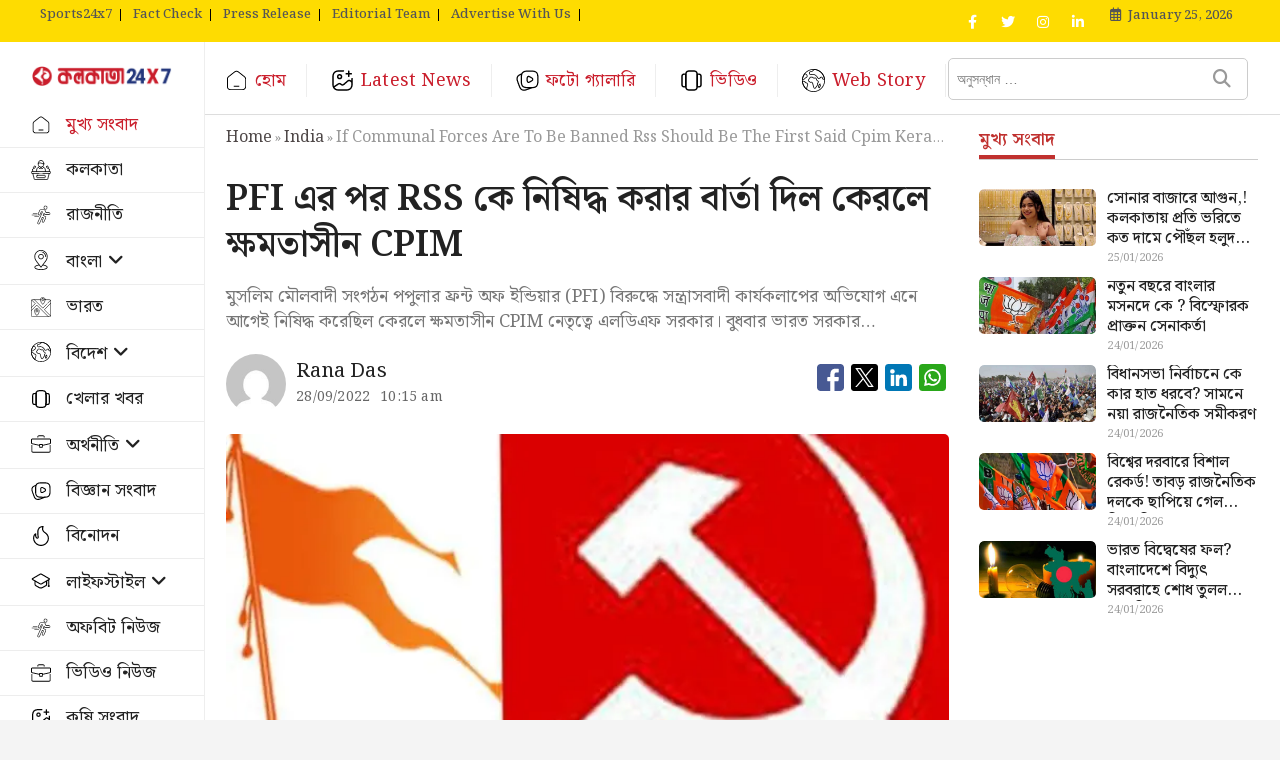

--- FILE ---
content_type: text/html; charset=UTF-8
request_url: https://kolkata24x7.in/india/if-communal-forces-are-to-be-banned-rss-should-be-the-first-said-cpim-kerala-secretary-mv-govindan/
body_size: 53908
content:
<!DOCTYPE html>
<html  lang="bn" >
<head>
<meta charset="UTF-8" />
<link rel="profile" href="https://gmpg.org/xfn/11" />
<title>PFI এর পর RSS কে নিষিদ্ধ করার বার্তা দিল কেরলে ক্ষমতাসীন CPIM</title>
		 		 		 		 		 		 		 		 		 		 		 		 		 		 		 		 		 		 		 		 		 		 		 		 		 		 		 		 		 		 		 		 		 		 		 		 		 <meta name='robots' content='max-image-preview:large' />
<meta name="description" content="মুসলিম মৌলবাদী সংগঠন পপুলার ফ্রন্ট অফ ইন্ডিয়ার (PFI) বিরুদ্ধে সন্ত্রাসবাদী কার্যকলাপের অভিযোগ এনে আগেই নিষিদ্ধ করেছিল কেরলে ক্ষমতাসীন CPIM নেতৃত্বে এলডিএফ">
<link rel="canonical" href="https://kolkata24x7.in/india/if-communal-forces-are-to-be-banned-rss-should-be-the-first-said-cpim-kerala-secretary-mv-govindan/">
<link rel='dns-prefetch' href='//fonts.googleapis.com' />
<link rel="alternate" type="application/rss+xml" title="Kolkata24x7 &raquo; Feed" href="https://kolkata24x7.in/feed/" />
<link rel="alternate" type="application/rss+xml" title="Kolkata24x7 &raquo; Comments Feed" href="https://kolkata24x7.in/comments/feed/" />
<meta property="og:type" content="article">
<meta property="og:title" content="PFI এর পর RSS কে নিষিদ্ধ করার বার্তা দিল কেরলে ক্ষমতাসীন CPIM">
<meta property="og:description" content="মুসলিম মৌলবাদী সংগঠন পপুলার ফ্রন্ট অফ ইন্ডিয়ার (PFI) বিরুদ্ধে সন্ত্রাসবাদী কার্যকলাপের অভিযোগ এনে আগেই নিষিদ্ধ করেছিল কেরলে ক্ষমতাসীন CPIM নেতৃত্বে এলডিএফ সরকার। বুধবার ভারত সরকার&hellip;">
<meta property="og:url" content="https://kolkata24x7.in/india/if-communal-forces-are-to-be-banned-rss-should-be-the-first-said-cpim-kerala-secretary-mv-govindan/">
<meta property="og:site_name" content="Kolkata24x7">
<meta property="og:image" content="https://kolkata24x7.in/wp-content/uploads/2022/09/IMG-20220928-WA0006.jpg">
<meta name="twitter:card" content="summary_large_image">
<meta name="twitter:title" content="PFI এর পর RSS কে নিষিদ্ধ করার বার্তা দিল কেরলে ক্ষমতাসীন CPIM">
<meta name="twitter:description" content="মুসলিম মৌলবাদী সংগঠন পপুলার ফ্রন্ট অফ ইন্ডিয়ার (PFI) বিরুদ্ধে সন্ত্রাসবাদী কার্যকলাপের অভিযোগ এনে আগেই নিষিদ্ধ করেছিল কেরলে ক্ষমতাসীন CPIM নেতৃত্বে এলডিএফ সরকার। বুধবার ভারত সরকার&hellip;">
<meta name="twitter:image" content="https://kolkata24x7.in/wp-content/uploads/2022/09/IMG-20220928-WA0006.jpg">
<meta name="twitter:site" content="@kolkata24x7live">
<meta name="twitter:creator" content="@kolkata24x7live">
<script type="application/ld+json">{"@context":"https://schema.org","@type":"NewsArticle","headline":"PFI এর পর RSS কে নিষিদ্ধ করার বার্তা দিল কেরলে ক্ষমতাসীন CPIM","datePublished":"2022-09-28T04:45:15+00:00","dateModified":"2022-10-04T16:59:51+00:00","mainEntityOfPage":{"@type":"WebPage","@id":"https://kolkata24x7.in/india/if-communal-forces-are-to-be-banned-rss-should-be-the-first-said-cpim-kerala-secretary-mv-govindan/"},"author":{"@type":"Person","name":"Rana Das","url":"https://kolkata24x7.in/author/rana-das/"},"publisher":{"@type":"Organization","name":"Kolkata24x7","logo":{"@type":"ImageObject","url":"https://kolkata24x7.in/wp-content/uploads/2024/03/cropped-kolkata24x7_logo_512-1.png"}},"image":"https://kolkata24x7.in/wp-content/uploads/2022/09/IMG-20220928-WA0006.jpg"}</script><link rel="alternate" title="oEmbed (JSON)" type="application/json+oembed" href="https://kolkata24x7.in/wp-json/oembed/1.0/embed?url=https%3A%2F%2Fkolkata24x7.in%2Findia%2Fif-communal-forces-are-to-be-banned-rss-should-be-the-first-said-cpim-kerala-secretary-mv-govindan%2F" />
<link rel="alternate" title="oEmbed (XML)" type="text/xml+oembed" href="https://kolkata24x7.in/wp-json/oembed/1.0/embed?url=https%3A%2F%2Fkolkata24x7.in%2Findia%2Fif-communal-forces-are-to-be-banned-rss-should-be-the-first-said-cpim-kerala-secretary-mv-govindan%2F&#038;format=xml" />
<link rel="alternate" type="application/rss+xml" title="Kolkata24x7 &raquo; Stories Feed" href="https://kolkata24x7.in/web-stories/feed/">		<style>
			.lazyload,
			.lazyloading {
				max-width: 100%;
			}
		</style>
		<style id='wp-img-auto-sizes-contain-inline-css' type='text/css'>
img:is([sizes=auto i],[sizes^="auto," i]){contain-intrinsic-size:3000px 1500px}
/*# sourceURL=wp-img-auto-sizes-contain-inline-css */
</style>
<style id='wp-emoji-styles-inline-css' type='text/css'>

	img.wp-smiley, img.emoji {
		display: inline !important;
		border: none !important;
		box-shadow: none !important;
		height: 1em !important;
		width: 1em !important;
		margin: 0 0.07em !important;
		vertical-align: -0.1em !important;
		background: none !important;
		padding: 0 !important;
	}
/*# sourceURL=wp-emoji-styles-inline-css */
</style>
<style id='wp-block-library-inline-css' type='text/css'>
:root{--wp-block-synced-color:#7a00df;--wp-block-synced-color--rgb:122,0,223;--wp-bound-block-color:var(--wp-block-synced-color);--wp-editor-canvas-background:#ddd;--wp-admin-theme-color:#007cba;--wp-admin-theme-color--rgb:0,124,186;--wp-admin-theme-color-darker-10:#006ba1;--wp-admin-theme-color-darker-10--rgb:0,107,160.5;--wp-admin-theme-color-darker-20:#005a87;--wp-admin-theme-color-darker-20--rgb:0,90,135;--wp-admin-border-width-focus:2px}@media (min-resolution:192dpi){:root{--wp-admin-border-width-focus:1.5px}}.wp-element-button{cursor:pointer}:root .has-very-light-gray-background-color{background-color:#eee}:root .has-very-dark-gray-background-color{background-color:#313131}:root .has-very-light-gray-color{color:#eee}:root .has-very-dark-gray-color{color:#313131}:root .has-vivid-green-cyan-to-vivid-cyan-blue-gradient-background{background:linear-gradient(135deg,#00d084,#0693e3)}:root .has-purple-crush-gradient-background{background:linear-gradient(135deg,#34e2e4,#4721fb 50%,#ab1dfe)}:root .has-hazy-dawn-gradient-background{background:linear-gradient(135deg,#faaca8,#dad0ec)}:root .has-subdued-olive-gradient-background{background:linear-gradient(135deg,#fafae1,#67a671)}:root .has-atomic-cream-gradient-background{background:linear-gradient(135deg,#fdd79a,#004a59)}:root .has-nightshade-gradient-background{background:linear-gradient(135deg,#330968,#31cdcf)}:root .has-midnight-gradient-background{background:linear-gradient(135deg,#020381,#2874fc)}:root{--wp--preset--font-size--normal:16px;--wp--preset--font-size--huge:42px}.has-regular-font-size{font-size:1em}.has-larger-font-size{font-size:2.625em}.has-normal-font-size{font-size:var(--wp--preset--font-size--normal)}.has-huge-font-size{font-size:var(--wp--preset--font-size--huge)}.has-text-align-center{text-align:center}.has-text-align-left{text-align:left}.has-text-align-right{text-align:right}.has-fit-text{white-space:nowrap!important}#end-resizable-editor-section{display:none}.aligncenter{clear:both}.items-justified-left{justify-content:flex-start}.items-justified-center{justify-content:center}.items-justified-right{justify-content:flex-end}.items-justified-space-between{justify-content:space-between}.screen-reader-text{border:0;clip-path:inset(50%);height:1px;margin:-1px;overflow:hidden;padding:0;position:absolute;width:1px;word-wrap:normal!important}.screen-reader-text:focus{background-color:#ddd;clip-path:none;color:#444;display:block;font-size:1em;height:auto;left:5px;line-height:normal;padding:15px 23px 14px;text-decoration:none;top:5px;width:auto;z-index:100000}html :where(.has-border-color){border-style:solid}html :where([style*=border-top-color]){border-top-style:solid}html :where([style*=border-right-color]){border-right-style:solid}html :where([style*=border-bottom-color]){border-bottom-style:solid}html :where([style*=border-left-color]){border-left-style:solid}html :where([style*=border-width]){border-style:solid}html :where([style*=border-top-width]){border-top-style:solid}html :where([style*=border-right-width]){border-right-style:solid}html :where([style*=border-bottom-width]){border-bottom-style:solid}html :where([style*=border-left-width]){border-left-style:solid}html :where(img[class*=wp-image-]){height:auto;max-width:100%}:where(figure){margin:0 0 1em}html :where(.is-position-sticky){--wp-admin--admin-bar--position-offset:var(--wp-admin--admin-bar--height,0px)}@media screen and (max-width:600px){html :where(.is-position-sticky){--wp-admin--admin-bar--position-offset:0px}}

/*# sourceURL=wp-block-library-inline-css */
</style><style id='wp-block-image-inline-css' type='text/css'>
.wp-block-image>a,.wp-block-image>figure>a{display:inline-block}.wp-block-image img{box-sizing:border-box;height:auto;max-width:100%;vertical-align:bottom}@media not (prefers-reduced-motion){.wp-block-image img.hide{visibility:hidden}.wp-block-image img.show{animation:show-content-image .4s}}.wp-block-image[style*=border-radius] img,.wp-block-image[style*=border-radius]>a{border-radius:inherit}.wp-block-image.has-custom-border img{box-sizing:border-box}.wp-block-image.aligncenter{text-align:center}.wp-block-image.alignfull>a,.wp-block-image.alignwide>a{width:100%}.wp-block-image.alignfull img,.wp-block-image.alignwide img{height:auto;width:100%}.wp-block-image .aligncenter,.wp-block-image .alignleft,.wp-block-image .alignright,.wp-block-image.aligncenter,.wp-block-image.alignleft,.wp-block-image.alignright{display:table}.wp-block-image .aligncenter>figcaption,.wp-block-image .alignleft>figcaption,.wp-block-image .alignright>figcaption,.wp-block-image.aligncenter>figcaption,.wp-block-image.alignleft>figcaption,.wp-block-image.alignright>figcaption{caption-side:bottom;display:table-caption}.wp-block-image .alignleft{float:left;margin:.5em 1em .5em 0}.wp-block-image .alignright{float:right;margin:.5em 0 .5em 1em}.wp-block-image .aligncenter{margin-left:auto;margin-right:auto}.wp-block-image :where(figcaption){margin-bottom:1em;margin-top:.5em}.wp-block-image.is-style-circle-mask img{border-radius:9999px}@supports ((-webkit-mask-image:none) or (mask-image:none)) or (-webkit-mask-image:none){.wp-block-image.is-style-circle-mask img{border-radius:0;-webkit-mask-image:url('data:image/svg+xml;utf8,<svg viewBox="0 0 100 100" xmlns="http://www.w3.org/2000/svg"><circle cx="50" cy="50" r="50"/></svg>');mask-image:url('data:image/svg+xml;utf8,<svg viewBox="0 0 100 100" xmlns="http://www.w3.org/2000/svg"><circle cx="50" cy="50" r="50"/></svg>');mask-mode:alpha;-webkit-mask-position:center;mask-position:center;-webkit-mask-repeat:no-repeat;mask-repeat:no-repeat;-webkit-mask-size:contain;mask-size:contain}}:root :where(.wp-block-image.is-style-rounded img,.wp-block-image .is-style-rounded img){border-radius:9999px}.wp-block-image figure{margin:0}.wp-lightbox-container{display:flex;flex-direction:column;position:relative}.wp-lightbox-container img{cursor:zoom-in}.wp-lightbox-container img:hover+button{opacity:1}.wp-lightbox-container button{align-items:center;backdrop-filter:blur(16px) saturate(180%);background-color:#5a5a5a40;border:none;border-radius:4px;cursor:zoom-in;display:flex;height:20px;justify-content:center;opacity:0;padding:0;position:absolute;right:16px;text-align:center;top:16px;width:20px;z-index:100}@media not (prefers-reduced-motion){.wp-lightbox-container button{transition:opacity .2s ease}}.wp-lightbox-container button:focus-visible{outline:3px auto #5a5a5a40;outline:3px auto -webkit-focus-ring-color;outline-offset:3px}.wp-lightbox-container button:hover{cursor:pointer;opacity:1}.wp-lightbox-container button:focus{opacity:1}.wp-lightbox-container button:focus,.wp-lightbox-container button:hover,.wp-lightbox-container button:not(:hover):not(:active):not(.has-background){background-color:#5a5a5a40;border:none}.wp-lightbox-overlay{box-sizing:border-box;cursor:zoom-out;height:100vh;left:0;overflow:hidden;position:fixed;top:0;visibility:hidden;width:100%;z-index:100000}.wp-lightbox-overlay .close-button{align-items:center;cursor:pointer;display:flex;justify-content:center;min-height:40px;min-width:40px;padding:0;position:absolute;right:calc(env(safe-area-inset-right) + 16px);top:calc(env(safe-area-inset-top) + 16px);z-index:5000000}.wp-lightbox-overlay .close-button:focus,.wp-lightbox-overlay .close-button:hover,.wp-lightbox-overlay .close-button:not(:hover):not(:active):not(.has-background){background:none;border:none}.wp-lightbox-overlay .lightbox-image-container{height:var(--wp--lightbox-container-height);left:50%;overflow:hidden;position:absolute;top:50%;transform:translate(-50%,-50%);transform-origin:top left;width:var(--wp--lightbox-container-width);z-index:9999999999}.wp-lightbox-overlay .wp-block-image{align-items:center;box-sizing:border-box;display:flex;height:100%;justify-content:center;margin:0;position:relative;transform-origin:0 0;width:100%;z-index:3000000}.wp-lightbox-overlay .wp-block-image img{height:var(--wp--lightbox-image-height);min-height:var(--wp--lightbox-image-height);min-width:var(--wp--lightbox-image-width);width:var(--wp--lightbox-image-width)}.wp-lightbox-overlay .wp-block-image figcaption{display:none}.wp-lightbox-overlay button{background:none;border:none}.wp-lightbox-overlay .scrim{background-color:#fff;height:100%;opacity:.9;position:absolute;width:100%;z-index:2000000}.wp-lightbox-overlay.active{visibility:visible}@media not (prefers-reduced-motion){.wp-lightbox-overlay.active{animation:turn-on-visibility .25s both}.wp-lightbox-overlay.active img{animation:turn-on-visibility .35s both}.wp-lightbox-overlay.show-closing-animation:not(.active){animation:turn-off-visibility .35s both}.wp-lightbox-overlay.show-closing-animation:not(.active) img{animation:turn-off-visibility .25s both}.wp-lightbox-overlay.zoom.active{animation:none;opacity:1;visibility:visible}.wp-lightbox-overlay.zoom.active .lightbox-image-container{animation:lightbox-zoom-in .4s}.wp-lightbox-overlay.zoom.active .lightbox-image-container img{animation:none}.wp-lightbox-overlay.zoom.active .scrim{animation:turn-on-visibility .4s forwards}.wp-lightbox-overlay.zoom.show-closing-animation:not(.active){animation:none}.wp-lightbox-overlay.zoom.show-closing-animation:not(.active) .lightbox-image-container{animation:lightbox-zoom-out .4s}.wp-lightbox-overlay.zoom.show-closing-animation:not(.active) .lightbox-image-container img{animation:none}.wp-lightbox-overlay.zoom.show-closing-animation:not(.active) .scrim{animation:turn-off-visibility .4s forwards}}@keyframes show-content-image{0%{visibility:hidden}99%{visibility:hidden}to{visibility:visible}}@keyframes turn-on-visibility{0%{opacity:0}to{opacity:1}}@keyframes turn-off-visibility{0%{opacity:1;visibility:visible}99%{opacity:0;visibility:visible}to{opacity:0;visibility:hidden}}@keyframes lightbox-zoom-in{0%{transform:translate(calc((-100vw + var(--wp--lightbox-scrollbar-width))/2 + var(--wp--lightbox-initial-left-position)),calc(-50vh + var(--wp--lightbox-initial-top-position))) scale(var(--wp--lightbox-scale))}to{transform:translate(-50%,-50%) scale(1)}}@keyframes lightbox-zoom-out{0%{transform:translate(-50%,-50%) scale(1);visibility:visible}99%{visibility:visible}to{transform:translate(calc((-100vw + var(--wp--lightbox-scrollbar-width))/2 + var(--wp--lightbox-initial-left-position)),calc(-50vh + var(--wp--lightbox-initial-top-position))) scale(var(--wp--lightbox-scale));visibility:hidden}}
/*# sourceURL=https://kolkata24x7.in/wp-includes/blocks/image/style.min.css */
</style>
<style id='wp-block-columns-inline-css' type='text/css'>
.wp-block-columns{box-sizing:border-box;display:flex;flex-wrap:wrap!important}@media (min-width:782px){.wp-block-columns{flex-wrap:nowrap!important}}.wp-block-columns{align-items:normal!important}.wp-block-columns.are-vertically-aligned-top{align-items:flex-start}.wp-block-columns.are-vertically-aligned-center{align-items:center}.wp-block-columns.are-vertically-aligned-bottom{align-items:flex-end}@media (max-width:781px){.wp-block-columns:not(.is-not-stacked-on-mobile)>.wp-block-column{flex-basis:100%!important}}@media (min-width:782px){.wp-block-columns:not(.is-not-stacked-on-mobile)>.wp-block-column{flex-basis:0;flex-grow:1}.wp-block-columns:not(.is-not-stacked-on-mobile)>.wp-block-column[style*=flex-basis]{flex-grow:0}}.wp-block-columns.is-not-stacked-on-mobile{flex-wrap:nowrap!important}.wp-block-columns.is-not-stacked-on-mobile>.wp-block-column{flex-basis:0;flex-grow:1}.wp-block-columns.is-not-stacked-on-mobile>.wp-block-column[style*=flex-basis]{flex-grow:0}:where(.wp-block-columns){margin-bottom:1.75em}:where(.wp-block-columns.has-background){padding:1.25em 2.375em}.wp-block-column{flex-grow:1;min-width:0;overflow-wrap:break-word;word-break:break-word}.wp-block-column.is-vertically-aligned-top{align-self:flex-start}.wp-block-column.is-vertically-aligned-center{align-self:center}.wp-block-column.is-vertically-aligned-bottom{align-self:flex-end}.wp-block-column.is-vertically-aligned-stretch{align-self:stretch}.wp-block-column.is-vertically-aligned-bottom,.wp-block-column.is-vertically-aligned-center,.wp-block-column.is-vertically-aligned-top{width:100%}
/*# sourceURL=https://kolkata24x7.in/wp-includes/blocks/columns/style.min.css */
</style>
<style id='wp-block-paragraph-inline-css' type='text/css'>
.is-small-text{font-size:.875em}.is-regular-text{font-size:1em}.is-large-text{font-size:2.25em}.is-larger-text{font-size:3em}.has-drop-cap:not(:focus):first-letter{float:left;font-size:8.4em;font-style:normal;font-weight:100;line-height:.68;margin:.05em .1em 0 0;text-transform:uppercase}body.rtl .has-drop-cap:not(:focus):first-letter{float:none;margin-left:.1em}p.has-drop-cap.has-background{overflow:hidden}:root :where(p.has-background){padding:1.25em 2.375em}:where(p.has-text-color:not(.has-link-color)) a{color:inherit}p.has-text-align-left[style*="writing-mode:vertical-lr"],p.has-text-align-right[style*="writing-mode:vertical-rl"]{rotate:180deg}
/*# sourceURL=https://kolkata24x7.in/wp-includes/blocks/paragraph/style.min.css */
</style>
<style id='global-styles-inline-css' type='text/css'>
:root{--wp--preset--aspect-ratio--square: 1;--wp--preset--aspect-ratio--4-3: 4/3;--wp--preset--aspect-ratio--3-4: 3/4;--wp--preset--aspect-ratio--3-2: 3/2;--wp--preset--aspect-ratio--2-3: 2/3;--wp--preset--aspect-ratio--16-9: 16/9;--wp--preset--aspect-ratio--9-16: 9/16;--wp--preset--color--black: #000000;--wp--preset--color--cyan-bluish-gray: #abb8c3;--wp--preset--color--white: #ffffff;--wp--preset--color--pale-pink: #f78da7;--wp--preset--color--vivid-red: #cf2e2e;--wp--preset--color--luminous-vivid-orange: #ff6900;--wp--preset--color--luminous-vivid-amber: #fcb900;--wp--preset--color--light-green-cyan: #7bdcb5;--wp--preset--color--vivid-green-cyan: #00d084;--wp--preset--color--pale-cyan-blue: #8ed1fc;--wp--preset--color--vivid-cyan-blue: #0693e3;--wp--preset--color--vivid-purple: #9b51e0;--wp--preset--gradient--vivid-cyan-blue-to-vivid-purple: linear-gradient(135deg,rgb(6,147,227) 0%,rgb(155,81,224) 100%);--wp--preset--gradient--light-green-cyan-to-vivid-green-cyan: linear-gradient(135deg,rgb(122,220,180) 0%,rgb(0,208,130) 100%);--wp--preset--gradient--luminous-vivid-amber-to-luminous-vivid-orange: linear-gradient(135deg,rgb(252,185,0) 0%,rgb(255,105,0) 100%);--wp--preset--gradient--luminous-vivid-orange-to-vivid-red: linear-gradient(135deg,rgb(255,105,0) 0%,rgb(207,46,46) 100%);--wp--preset--gradient--very-light-gray-to-cyan-bluish-gray: linear-gradient(135deg,rgb(238,238,238) 0%,rgb(169,184,195) 100%);--wp--preset--gradient--cool-to-warm-spectrum: linear-gradient(135deg,rgb(74,234,220) 0%,rgb(151,120,209) 20%,rgb(207,42,186) 40%,rgb(238,44,130) 60%,rgb(251,105,98) 80%,rgb(254,248,76) 100%);--wp--preset--gradient--blush-light-purple: linear-gradient(135deg,rgb(255,206,236) 0%,rgb(152,150,240) 100%);--wp--preset--gradient--blush-bordeaux: linear-gradient(135deg,rgb(254,205,165) 0%,rgb(254,45,45) 50%,rgb(107,0,62) 100%);--wp--preset--gradient--luminous-dusk: linear-gradient(135deg,rgb(255,203,112) 0%,rgb(199,81,192) 50%,rgb(65,88,208) 100%);--wp--preset--gradient--pale-ocean: linear-gradient(135deg,rgb(255,245,203) 0%,rgb(182,227,212) 50%,rgb(51,167,181) 100%);--wp--preset--gradient--electric-grass: linear-gradient(135deg,rgb(202,248,128) 0%,rgb(113,206,126) 100%);--wp--preset--gradient--midnight: linear-gradient(135deg,rgb(2,3,129) 0%,rgb(40,116,252) 100%);--wp--preset--font-size--small: 13px;--wp--preset--font-size--medium: 20px;--wp--preset--font-size--large: 36px;--wp--preset--font-size--x-large: 42px;--wp--preset--spacing--20: 0.44rem;--wp--preset--spacing--30: 0.67rem;--wp--preset--spacing--40: 1rem;--wp--preset--spacing--50: 1.5rem;--wp--preset--spacing--60: 2.25rem;--wp--preset--spacing--70: 3.38rem;--wp--preset--spacing--80: 5.06rem;--wp--preset--shadow--natural: 6px 6px 9px rgba(0, 0, 0, 0.2);--wp--preset--shadow--deep: 12px 12px 50px rgba(0, 0, 0, 0.4);--wp--preset--shadow--sharp: 6px 6px 0px rgba(0, 0, 0, 0.2);--wp--preset--shadow--outlined: 6px 6px 0px -3px rgb(255, 255, 255), 6px 6px rgb(0, 0, 0);--wp--preset--shadow--crisp: 6px 6px 0px rgb(0, 0, 0);}:where(.is-layout-flex){gap: 0.5em;}:where(.is-layout-grid){gap: 0.5em;}body .is-layout-flex{display: flex;}.is-layout-flex{flex-wrap: wrap;align-items: center;}.is-layout-flex > :is(*, div){margin: 0;}body .is-layout-grid{display: grid;}.is-layout-grid > :is(*, div){margin: 0;}:where(.wp-block-columns.is-layout-flex){gap: 2em;}:where(.wp-block-columns.is-layout-grid){gap: 2em;}:where(.wp-block-post-template.is-layout-flex){gap: 1.25em;}:where(.wp-block-post-template.is-layout-grid){gap: 1.25em;}.has-black-color{color: var(--wp--preset--color--black) !important;}.has-cyan-bluish-gray-color{color: var(--wp--preset--color--cyan-bluish-gray) !important;}.has-white-color{color: var(--wp--preset--color--white) !important;}.has-pale-pink-color{color: var(--wp--preset--color--pale-pink) !important;}.has-vivid-red-color{color: var(--wp--preset--color--vivid-red) !important;}.has-luminous-vivid-orange-color{color: var(--wp--preset--color--luminous-vivid-orange) !important;}.has-luminous-vivid-amber-color{color: var(--wp--preset--color--luminous-vivid-amber) !important;}.has-light-green-cyan-color{color: var(--wp--preset--color--light-green-cyan) !important;}.has-vivid-green-cyan-color{color: var(--wp--preset--color--vivid-green-cyan) !important;}.has-pale-cyan-blue-color{color: var(--wp--preset--color--pale-cyan-blue) !important;}.has-vivid-cyan-blue-color{color: var(--wp--preset--color--vivid-cyan-blue) !important;}.has-vivid-purple-color{color: var(--wp--preset--color--vivid-purple) !important;}.has-black-background-color{background-color: var(--wp--preset--color--black) !important;}.has-cyan-bluish-gray-background-color{background-color: var(--wp--preset--color--cyan-bluish-gray) !important;}.has-white-background-color{background-color: var(--wp--preset--color--white) !important;}.has-pale-pink-background-color{background-color: var(--wp--preset--color--pale-pink) !important;}.has-vivid-red-background-color{background-color: var(--wp--preset--color--vivid-red) !important;}.has-luminous-vivid-orange-background-color{background-color: var(--wp--preset--color--luminous-vivid-orange) !important;}.has-luminous-vivid-amber-background-color{background-color: var(--wp--preset--color--luminous-vivid-amber) !important;}.has-light-green-cyan-background-color{background-color: var(--wp--preset--color--light-green-cyan) !important;}.has-vivid-green-cyan-background-color{background-color: var(--wp--preset--color--vivid-green-cyan) !important;}.has-pale-cyan-blue-background-color{background-color: var(--wp--preset--color--pale-cyan-blue) !important;}.has-vivid-cyan-blue-background-color{background-color: var(--wp--preset--color--vivid-cyan-blue) !important;}.has-vivid-purple-background-color{background-color: var(--wp--preset--color--vivid-purple) !important;}.has-black-border-color{border-color: var(--wp--preset--color--black) !important;}.has-cyan-bluish-gray-border-color{border-color: var(--wp--preset--color--cyan-bluish-gray) !important;}.has-white-border-color{border-color: var(--wp--preset--color--white) !important;}.has-pale-pink-border-color{border-color: var(--wp--preset--color--pale-pink) !important;}.has-vivid-red-border-color{border-color: var(--wp--preset--color--vivid-red) !important;}.has-luminous-vivid-orange-border-color{border-color: var(--wp--preset--color--luminous-vivid-orange) !important;}.has-luminous-vivid-amber-border-color{border-color: var(--wp--preset--color--luminous-vivid-amber) !important;}.has-light-green-cyan-border-color{border-color: var(--wp--preset--color--light-green-cyan) !important;}.has-vivid-green-cyan-border-color{border-color: var(--wp--preset--color--vivid-green-cyan) !important;}.has-pale-cyan-blue-border-color{border-color: var(--wp--preset--color--pale-cyan-blue) !important;}.has-vivid-cyan-blue-border-color{border-color: var(--wp--preset--color--vivid-cyan-blue) !important;}.has-vivid-purple-border-color{border-color: var(--wp--preset--color--vivid-purple) !important;}.has-vivid-cyan-blue-to-vivid-purple-gradient-background{background: var(--wp--preset--gradient--vivid-cyan-blue-to-vivid-purple) !important;}.has-light-green-cyan-to-vivid-green-cyan-gradient-background{background: var(--wp--preset--gradient--light-green-cyan-to-vivid-green-cyan) !important;}.has-luminous-vivid-amber-to-luminous-vivid-orange-gradient-background{background: var(--wp--preset--gradient--luminous-vivid-amber-to-luminous-vivid-orange) !important;}.has-luminous-vivid-orange-to-vivid-red-gradient-background{background: var(--wp--preset--gradient--luminous-vivid-orange-to-vivid-red) !important;}.has-very-light-gray-to-cyan-bluish-gray-gradient-background{background: var(--wp--preset--gradient--very-light-gray-to-cyan-bluish-gray) !important;}.has-cool-to-warm-spectrum-gradient-background{background: var(--wp--preset--gradient--cool-to-warm-spectrum) !important;}.has-blush-light-purple-gradient-background{background: var(--wp--preset--gradient--blush-light-purple) !important;}.has-blush-bordeaux-gradient-background{background: var(--wp--preset--gradient--blush-bordeaux) !important;}.has-luminous-dusk-gradient-background{background: var(--wp--preset--gradient--luminous-dusk) !important;}.has-pale-ocean-gradient-background{background: var(--wp--preset--gradient--pale-ocean) !important;}.has-electric-grass-gradient-background{background: var(--wp--preset--gradient--electric-grass) !important;}.has-midnight-gradient-background{background: var(--wp--preset--gradient--midnight) !important;}.has-small-font-size{font-size: var(--wp--preset--font-size--small) !important;}.has-medium-font-size{font-size: var(--wp--preset--font-size--medium) !important;}.has-large-font-size{font-size: var(--wp--preset--font-size--large) !important;}.has-x-large-font-size{font-size: var(--wp--preset--font-size--x-large) !important;}
:where(.wp-block-columns.is-layout-flex){gap: 2em;}:where(.wp-block-columns.is-layout-grid){gap: 2em;}
/*# sourceURL=global-styles-inline-css */
</style>
<style id='core-block-supports-inline-css' type='text/css'>
.wp-container-core-columns-is-layout-9d6595d7{flex-wrap:nowrap;}
/*# sourceURL=core-block-supports-inline-css */
</style>

<style id='classic-theme-styles-inline-css' type='text/css'>
/*! This file is auto-generated */
.wp-block-button__link{color:#fff;background-color:#32373c;border-radius:9999px;box-shadow:none;text-decoration:none;padding:calc(.667em + 2px) calc(1.333em + 2px);font-size:1.125em}.wp-block-file__button{background:#32373c;color:#fff;text-decoration:none}
/*# sourceURL=/wp-includes/css/classic-themes.min.css */
</style>
<link rel='stylesheet' id='sortd-style-css' href='https://kolkata24x7.in/wp-content/themes/sortdnews/style.css?ver=23d4f88aa790dc1bdc1eac0c3e18bd8a' type='text/css' media='all' />
<style id='sortd-style-inline-css' type='text/css'>
/* Logo for high resolution screen(Use 2X size image) */
		.custom-logo-link .custom-logo {
			height: 80px;
			width: auto;
		}

		.top-logo-title .custom-logo-link {
			display: inline-block;
		}

		.top-logo-title .custom-logo {
			height: auto;
			width: 50%;
		}

		.top-logo-title #site-detail {
			display: none;
			text-align: center;
		}
		.side-menu-wrap .custom-logo {
			height: auto;
			width:100%;
		}

		// left side logo & right side menu

		.left-logo-menu .custom-logo-link {
			display: inline-block;
		}

		.left-logo-menu .custom-logo {
			height: auto;
			width:160px;
		}
		.sidebarStick.left-logo-menu .custom-logo {
			height: auto;
			width:140px;
		}
		.left-logo-menu #sticky-header {
		    border-top: none;
		    # height: 56.75px !important;
		}
		// .left-logo-menu #sticky-header-sticky-wrapper .main-header {
		//     padding: 5px 0px;
		// }
		.left-logo-menu .main-navigation {
		    float: unset;
		}
		.left-logo-menu .top-bar .top-bar-menu a {
		    color: #555;
		    line-height: normal;
		    border-right: 1px solid #000;
		    font-weight: 500;
		    font-size: 13px;
		    line-height: 12px;
		}
		.left-logo-menu #site-detail {
			display: none;
			text-align: center;
		}
		.left-logo-menu .logo-bar {
		    display: none;
		}
		.left-logo-menu #sticky-header #site-branding, #sticky-header #site-branding #site-description {
			    display: inline-block;
		    width: 14.6%;
		    float: left;
		    border-right: 1px solid #eee;
		    padding: 24px 0px;
		}
		//     display: inline-block;
		//     width: 210px;
		//     float: left;
		// }

		.left-logo-menu .top-bar-date {
		    padding: 0px 15px;
		}
		.left-logo-menu .top-bar {
		    padding: 2px 0px;
		}
		.left-logo-menu .top-bar-date {
		    padding: 0px 15px;
		    float: right;
		    color: #555;
		    font-weight: 500;
		    padding-top: 3px;
		}
		
		.left-logo-menu .top-bar-date i {
			margin-right: 7px;
		}
		.left-logo-menu .is-sticky #sticky-header {
		    background: #fff;
		}
		.left-logo-menu .breaking-news-title {
		    font-size: 17px;
		    line-height:1.6;
		}
		.news-header-title::before {
		    position: absolute;
		    content: "⚪";
		    left: 15px;
		    top: 50%;
		    transform: translateY(-50%);
		    font-weight: 900;
		    width: 28px;
		    height: 28px;
		    border: 2px solid #fff;
		    border-radius: 50%;
		    text-align: center;
    		line-height: 28px;
		}
		.news-header-title {
			padding: 2px 20px 0px 49px;
		    // padding: 2px 20px 0px 52px;
		    text-transform: capitalize;
		    line-height:40px !important
		}
		.news-header-title:after {
		    width: 30px;
		    height: 30px;
		    top: 6px;
		    right: -14px;
		}

		// .left-logo-menu .side-menu{
		// 	left: -100%;
		// }
		// .left-logo-menu .side-menu.show {
		// 	left: 0;
		// }
		


		@media only screen and (max-width: 767px) { 
			.top-logo-title .custom-logo-link .custom-logo {
				width: 60%;
			}
			.left-logo-menu .custom-logo-link .custom-logo {
				width: 60%;
			}
		}

		@media only screen and (max-width: 480px) { 
			.top-logo-title .custom-logo-link .custom-logo {
				width: 80%;
			}
			.left-logo-menu .custom-logo-link .custom-logo {
				width: 80%;
			}
		}
			/* Hide Category */
			.entry-meta .cats-links,
			.box-layout-1 .cat-box-primary .cat-box-text .cats-links,
			.widget-cat-box-2 .post:nth-child(2) .cats-links,
			.main-slider .no-slider .slides li:first-child .slider-text-content .cats-links {
				display: none;
				visibility: hidden;
			}
			/* Show Author */
			.entry-meta .author,
			.mb-entry-meta .author {
				float: left;
				display: block;
				visibility: visible;
			}/* Hide Comments */
			.entry-meta .comments,
			.mb-entry-meta .comments {
				display: none;
				visibility: hidden;
			}
		#site-branding #site-title, #site-branding #site-description{
			clip: rect(1px, 1px, 1px, 1px);
			position: absolute;
		}
	/****************************************************************/
						/*.... Color Style ....*/
	/****************************************************************/
	/* Nav, links and hover */

a,
ul li a:hover,
ol li a:hover,
.top-bar .top-bar-menu a:hover,
.top-bar .top-bar-menu a:focus,
.main-navigation a:hover, /* Navigation */
.main-navigation a:focus,
.main-navigation ul li.current-menu-item a,
.main-navigation ul li.current_page_ancestor a,
.main-navigation ul li.current-menu-ancestor a,
.main-navigation ul li.current_page_item a,
.main-navigation ul li:hover > a,
.main-navigation li.current-menu-ancestor.menu-item-has-children > a:after,
.main-navigation li.current-menu-item.menu-item-has-children > a:after,
.main-navigation ul li:hover > a:after,
.main-navigation li.menu-item-has-children > a:hover:after,
.main-navigation li.page_item_has_children > a:hover:after,
.main-navigation ul li ul li a:hover,
.main-navigation ul li ul li a:focus,
.main-navigation ul li ul li:hover > a,
.main-navigation ul li.current-menu-item ul li a:hover,
.side-menu-wrap .side-nav-wrap a:hover, /* Side Menu */
.side-menu-wrap .side-nav-wrap a:focus,
.entry-title a:hover, /* Post */
.entry-title a:focus,
.entry-title a:active,
.entry-meta a:hover,
.image-navigation .nav-links a,
a.more-link,
.widget ul li a:hover, /* Widgets */
.widget ul li a:focus,
.widget-title a:hover,
.widget_contact ul li a:hover,
.widget_contact ul li a:focus,
.site-info .copyright a:hover, /* Footer */
.site-info .copyright a:focus,
#secondary .widget-title,
#colophon .widget ul li a:hover,
#colophon .widget ul li a:focus,
#footer-navigation a:hover,
#footer-navigation a:focus {
	color: #ca1e2c;
}


.cat-tab-menu li:hover,
.cat-tab-menu li.active {
	color: #ca1e2c !important;
}

#sticky-header,
#secondary .widget-title,
.side-menu {
	border-top-color: #ca1e2c;
}

/* Webkit */
::selection {
	background: #ca1e2c;
	color: #fff;
}

/* Gecko/Mozilla */
::-moz-selection {
	background: #ca1e2c;
	color: #fff;
}

/* Accessibility
================================================== */
.screen-reader-text:hover,
.screen-reader-text:active,
.screen-reader-text:focus {
	background-color: #f1f1f1;
	color: #ca1e2c;
}

/* Default Buttons
================================================== */
input[type="reset"],/* Forms  */
input[type="button"],
input[type="submit"],
.main-slider .flex-control-nav a.flex-active,
.main-slider .flex-control-nav a:hover,
.go-to-top .icon-bg,
.search-submit,
.btn-default,
.widget_tag_cloud a {
	background-color: #ca1e2c;
}

/* Top Bar Background
================================================== */
.top-bar {
	background-color: #fedc01;
}

/* Sticky header background
===================================================
*/
#sticky-header{
	background-color: #ffffff;
}
.main-navigation a{
	color: #ca1e2c;
}
.main-navigation a:hover{
	color: #ca1e2c;
}

/* Breaking News
================================================== */
.breaking-news-header,
.news-header-title:after {
	background-color: #c91f2d;
}

.breaking-news-slider .flex-direction-nav li a:hover,
.breaking-news-slider .flex-pauseplay a:hover {
	background-color: #c91f2d;
	border-color: #c91f2d;
}

/* Feature News
================================================== */
.feature-news-title {
	border-color: #ca1e2c;
}

.feature-news-slider .flex-direction-nav li a:hover {
	background-color: #ca1e2c;
	border-color: #ca1e2c;
}

/* Tab Widget
================================================== */
.tab-menu,
.mb-tag-cloud .mb-tags a {
	background-color: #04528b;
}

/* Category Box Widgets
================================================== */
.widget-cat-box .widget-title {
	color: #ca1e2c;
}

.widget-cat-box .widget-title span {
	border-bottom: 1px solid #ca1e2c;
}

/* Category Box two Widgets
================================================== */
.widget-cat-box-2 .widget-title {
	color: #04528b;
}

.widget-cat-box-2 .widget-title span {
	border-bottom: 1px solid #04528b;
}

/* #bbpress
================================================== */
#bbpress-forums .bbp-topics a:hover {
	color: #d4000e;
}

.bbp-submit-wrapper button.submit {
	background-color: #d4000e;
	border: 1px solid #d4000e;
}

/* Woocommerce
================================================== */
.woocommerce #respond input#submit,
.woocommerce a.button, 
.woocommerce button.button, 
.woocommerce input.button,
.woocommerce #respond input#submit.alt, 
.woocommerce a.button.alt, 
.woocommerce button.button.alt, 
.woocommerce input.button.alt,
.woocommerce-demo-store p.demo_store,
.top-bar .cart-value {
	background-color: #d4000e;
}

.woocommerce .woocommerce-message:before {
	color: #d4000e;
}

/* Category Slider widget */
.widget-cat-slider .widget-title {
	color: #d4000e;
}

.widget-cat-slider .widget-title span {
	border-bottom: 1px solid #d4000e;
}

/* Category Grid widget */
.widget-cat-grid .widget-title {
	color: #d4000e;
}

.widget-cat-grid .widget-title span {
	border-bottom: 1px solid #d4000e;
}

.cats-links .cl-43666{

					border-color:#ca1e2c;
					color:#ca1e2c;

				}
				.menu-item-object-category.cl-43666 a, .widget-cat-tab-box .cat-tab-menu .cl-43666{
					color:#ca1e2c;

				}
/*# sourceURL=sortd-style-inline-css */
</style>
<link rel='stylesheet' id='font-awesome-css' href='https://kolkata24x7.in/wp-content/themes/sortdnews/assets/font-awesome/css/font-awesome.min.css?ver=23d4f88aa790dc1bdc1eac0c3e18bd8a' type='text/css' media='all' />
<link rel='stylesheet' id='sortd-responsive-css' href='https://kolkata24x7.in/wp-content/themes/sortdnews/css/responsive.css?ver=23d4f88aa790dc1bdc1eac0c3e18bd8a' type='text/css' media='all' />
<link rel='stylesheet' id='sortd-google-fonts-css' href='//fonts.googleapis.com/css?family=Open+Sans%7CLato%3A300%2C400%2C400i%2C500%2C600%2C700&#038;ver=6.9' type='text/css' media='all' />
<script type="text/javascript" src="https://kolkata24x7.in/wp-includes/js/jquery/jquery.min.js?ver=3.7.1" id="jquery-core-js"></script>
<script type="text/javascript" src="https://kolkata24x7.in/wp-includes/js/jquery/jquery-migrate.min.js?ver=3.4.1" id="jquery-migrate-js"></script>
<link rel="https://api.w.org/" href="https://kolkata24x7.in/wp-json/" /><link rel="alternate" title="JSON" type="application/json" href="https://kolkata24x7.in/wp-json/wp/v2/posts/64988" /><link rel="EditURI" type="application/rsd+xml" title="RSD" href="https://kolkata24x7.in/xmlrpc.php?rsd" />
<link rel="canonical" href="https://kolkata24x7.in/india/if-communal-forces-are-to-be-banned-rss-should-be-the-first-said-cpim-kerala-secretary-mv-govindan/" />
<!-- Language & hreflang setup -->
<link rel="alternate" hreflang="bn" href="https://kolkata24x7.in/" />
<link rel="alternate" hreflang="bn-IN" href="https://kolkata24x7.in/" />
<!-- Google Adsense -->
<script async src="https://pagead2.googlesyndication.com/pagead/js/adsbygoogle.js?client=ca-pub-1697352879314811"
     crossorigin="anonymous"></script>
<!-- Google Analytics (GA4) -->
<script async src="https://www.googletagmanager.com/gtag/js?id=G-GDFMLWZ2XS"></script>
<script>
  window.dataLayer = window.dataLayer || [];
  function gtag(){dataLayer.push(arguments);}
  gtag('js', new Date());
  gtag('config', 'G-GDFMLWZ2XS');
</script>
<!-- Izooto push -->
<script> window._izq = window._izq || []; window._izq.push(["init"]); </script>
<script src="https://cdn.izooto.com/scripts/5c6343773b1604f49f317fe9e7c6b3a8c0b19df6.js"></script>
<!-- Place this in unibotsr head tag -->
<script async src="https://cdn.unibotscdn.com/player/mvp/player.js"></script>
<!-- Facebook Integration -->
<meta property="fb:app_id" content="370745001081522" />
<!-- Font Awesome -->
<link rel="stylesheet" href="https://cdnjs.cloudflare.com/ajax/libs/font-awesome/6.4.2/css/all.min.css">

<!-- digiadglobal'-->
<script type="text/javascript">
(function() {
    var o = 'script',
        s = top.document,
        a = s.createElement(o),
        m = s.getElementsByTagName(o)[0],
        d = new Date(),
        timestamp = "" + d.getDate() + d.getMonth() + d.getHours();
    a.async = 1;
    a.src = "https://ads.digiadglobal.com/prebid_config_2728902592.min.js?t=" + timestamp;
    m.parentNode.insertBefore(a, m);
})();
</script>
		<script>
			document.documentElement.className = document.documentElement.className.replace('no-js', 'js');
		</script>
				<style>
			.no-js img.lazyload {
				display: none;
			}

			figure.wp-block-image img.lazyloading {
				min-width: 150px;
			}

			.lazyload,
			.lazyloading {
				--smush-placeholder-width: 100px;
				--smush-placeholder-aspect-ratio: 1/1;
				width: var(--smush-image-width, var(--smush-placeholder-width)) !important;
				aspect-ratio: var(--smush-image-aspect-ratio, var(--smush-placeholder-aspect-ratio)) !important;
			}

						.lazyload, .lazyloading {
				opacity: 0;
			}

			.lazyloaded {
				opacity: 1;
				transition: opacity 300ms;
				transition-delay: 0ms;
			}

					</style>
			<meta name="viewport" content="width=device-width" />
	<meta name="keywords" content="Latest Bengali News, News in Bangla, বাংলা নিউজ –eKolkata24" /><link rel="icon" href="https://kolkata24x7.in/wp-content/smush-webp/2026/01/cropped-kolkata24x7-Site-logo-32x32.png.webp" sizes="32x32" data-smush-webp-fallback="{&quot;href&quot;:&quot;https:\/\/kolkata24x7.in\/wp-content\/uploads\/2026\/01\/cropped-kolkata24x7-Site-logo-32x32.png&quot;}" />
<link rel="icon" href="https://kolkata24x7.in/wp-content/smush-webp/2026/01/cropped-kolkata24x7-Site-logo-192x192.png.webp" sizes="192x192" data-smush-webp-fallback="{&quot;href&quot;:&quot;https:\/\/kolkata24x7.in\/wp-content\/uploads\/2026\/01\/cropped-kolkata24x7-Site-logo-192x192.png&quot;}" />
<link rel="apple-touch-icon" href="https://kolkata24x7.in/wp-content/smush-webp/2026/01/cropped-kolkata24x7-Site-logo-180x180.png.webp" data-smush-webp-fallback="{&quot;href&quot;:&quot;https:\/\/kolkata24x7.in\/wp-content\/uploads\/2026\/01\/cropped-kolkata24x7-Site-logo-180x180.png&quot;}" />
<meta name="msapplication-TileImage" content="https://kolkata24x7.in/wp-content/uploads/2026/01/cropped-kolkata24x7-Site-logo-270x270.png" />
		<style type="text/css" id="wp-custom-css">
			/* 🔹 Latest News Section */
.latest-posts-container {
    max-width: 800px;
    margin: 20px auto;
    background: #fff;
    padding: 20px;
    border-radius: 8px;
    box-shadow: 0px 0px 10px rgba(0, 0, 0, 0.1);
}

.latest-title {
    text-align: center;
    font-size: 22px;
    font-weight: bold;
    color: #d0021b;
    margin-bottom: 15px;
}

.news-item {
    display: flex;
    flex-wrap: wrap;
    gap: 15px;
    margin-bottom: 20px;
    border-bottom: 1px solid #ddd;
    padding-bottom: 15px;
}

.news-item img {
    width: 120px;
    height: 80px;
    object-fit: cover;
    border-radius: 5px;
}

.news-content {
    flex: 1;
}

.news-title {
    font-size: 18px;
    font-weight: bold;
    margin-bottom: 5px;
    color: #333;
}

.news-title a {
    text-decoration: none;
    color: inherit;
}

.news-title a:hover {
    color: #007bff;
}

.news-desc {
    font-size: 14px;
    color: #555;
    margin-bottom: 8px;
}

.news-share {
    display: flex;
    gap: 10px;
}

.news-share a {
    text-decoration: none;
    font-size: 16px;
    color: #007bff;
    transition: color 0.3s;
}

.news-share a:hover {
    color: #0056b3;
}
.postLayout.abhijitlayout .abhijitheader {
    background: linear-gradient(
        to top,
        rgba(255, 255, 255, 1) 0px,
        rgba(255, 255, 255, 0) 100%
    );
	margin-top:8px;
}
.postLayout.abhijitlayout li .entry-title a {
    color: #222;
}
.postLayout.abhijitlayout .entry-header .entry-meta a {
    color: #c0312f;
}
.postLayout.abhijitlayout .entry-header .entry-meta a {
    color: #999;
}
/* ===============================
   ARCHIVE GRID WRAPPER
================================ */
.abhijitcat {
    width: 100%;
}

/* ===============================
   CARD LAYOUT (FLOAT-BASED)
================================ */
.abhijitcat > article.abhijitsingle {
    float: left !important;
    width: 48% !important;
    margin: 0 2% 30px 0;
    clear: none !important;
    box-sizing: border-box;
    background: #fff;
    border-radius: 8px;
    overflow: hidden;
    box-shadow: 0 2px 10px rgba(0,0,0,0.08);
}

/* Right column */
.abhijitcat > article.abhijitsingle:nth-child(2n) {
    margin-right: 0;
}

/* Clear grid */
.abhijitcat::after {
    content: "";
    display: block;
    clear: both;
}

/* ===============================
   🔥 OVERRIDE SMALL-IMAGE-BLOG
================================ */
.small-image-blog #primary .abhijitcat .post-featured-image {
    float: none !important;
    display: block !important;
    width: 100% !important;
    margin: 0 !important;
}

/* Anchor + image reset */
.small-image-blog #primary .abhijitcat .post-featured-image a,
.small-image-blog #primary .abhijitcat .post-featured-image img {
    display: block !important;
    width: 100% !important;
    float: none !important;
}

/* ===============================
   IMAGE STYLE
================================ */
.abhijitcat .post-featured-image {
    overflow: hidden;
}

.abhijitcat .post-featured-image img {
    height: 190px;
    object-fit: cover;
    border-radius: 8px 8px 0 0;
}

/* ===============================
   CONTENT SPACING
================================ */
.abhijitcat .entry-header {
    padding: 12px 14px 10px;
    margin: 0;
}

/* ===============================
   TITLE
================================ */
.abhijitcat .entry-title {
    font-size: 18px;
    line-height: 1.45;
    margin: 6px 0 4px;
}

.abhijitcat .entry-title a {
    color: #000;
    text-decoration: none;
}

.abhijitcat .entry-title a:hover {
    color: #c00;
}

/* ===============================
   META
================================ */
.abhijitcat .entry-meta {
    font-size: 13px;
    color: #888;
    margin-top: 4px;
}

.abhijitcat .entry-meta a {
    color: #c00;
}

/* ===============================
   REMOVE CLUTTER
================================ */
.abhijitcat .cats-links,
.abhijitcat .tag-links,
.abhijitcat .social-sharing,
.abhijitcat .entry-content,
.abhijitcat .more-link {
    display: none !important;
}

/* ===============================
   MOBILE
================================ */
@media (max-width: 768px) {
    .abhijitcat > article.abhijitsingle {
        width: 100% !important;
        margin-right: 0;
    }

    .abhijitcat .post-featured-image img {
        height: 210px;
    }

    .abhijitcat .entry-title {
        font-size: 17px;
    }
}
/* FORCE NEW ROW AFTER EVERY 2 POSTS */
.abhijitcat > article.abhijitsingle:nth-child(2n+1) {
    clear: left !important;
}		</style>
		

<!-- <link href="https://fonts.googleapis.com/css2?family=Mukta:wght@200;300;400;600;700&display=swap" rel="stylesheet"> -->
	<link href="https://fonts.googleapis.com/css2?family=Noto+Serif+Bengali:wght@400;500;600&display=swap" rel="stylesheet">


<script type="text/javascript">

	window.addEventListener('scroll', function() {
    	addClass(window.scrollY);
    	//console.log('Scroll event occurred', window.scrollY);
	});
	

// Create a function to add the class.
function addClass(scrollPos) {
  var body = document.body;
  if (scrollPos > 50) {
    body.classList.add("scrollHead-fix");
    //console.log("hi");
  } else {
  	body.classList.remove("scrollHead-fix");
  	//console.log("else");
  }
}


	jQuery(document).ready(function($) {
  $(window).scroll(function() {
    var footerOffset = $('footer').offset().top;
    var sidebar = $('#sortd_category_box_widgets-4');

    if ($(window).scrollTop() + $(window).height() > footerOffset) {
      sidebar.removeClass('element-stuck');
		sidebar.addClass('remv-stick');
    } else {
      sidebar.addClass('element-stuck');
		sidebar.removeClass('remv-stick');
    }
  });
});


// home page side widget fixed on scroll

window.onscroll = function() {
  var scrollPosition = window.scrollY || window.pageYOffset;
  var aside = document.getElementById('sortd_category_box_widgets-4');

  if (scrollPosition >= 1280) {
    aside.classList.add('sticky_makepost');
  } else {
    aside.classList.remove('sticky_makepost');
  }
};


	
</script>
	

<meta property="fb:pages" content=" " />
</head>
<body data-rsssl=1 class="wp-singular post-template-default single single-post postid-64988 single-format-standard wp-custom-logo wp-embed-responsive wp-theme-sortdnews boxed-layout sortd-sticky-sidebar-menu sidebarStick n-sld left-logo-menu" >
	<!-- Google Tag Manager (noscript) -->
<noscript>
  <iframe src="https://www.googletagmanager.com/ns.html?id=GTM-TN76S9V"
  height="0" width="0" style="display:none;visibility:hidden"></iframe>
</noscript>
<!-- End Google Tag Manager (noscript) -->



<div id="page" class="site">
	<a class="skip-link screen-reader-text" href="#site-content-contain">Skip to content</a>
	<!-- Masthead ============================================= -->
	<header id="masthead" class="site-header" role="banner">
		<div class="header-wrap">
						<!-- Top Header============================================= -->

			<div class="top-header">

				

			
				    
					<!-- top bar start -->
											<div class="top-bar">
							<div class="wrap">
								
																<nav class="top-bar-menu" role="navigation" aria-label="Topbar Menu">
									<button class="top-menu-toggle" type="button">			
										<i class="fa fa-bars"></i>
								  	</button>
									<ul class="top-menu"><li id="menu-item-359653" class="menu-item menu-item-type-custom menu-item-object-custom menu-item-359653"><a href="https://sports24x7.in/">Sports24x7</a></li>
<li id="menu-item-381523" class="menu-item menu-item-type-taxonomy menu-item-object-category menu-item-381523 cl-113717"><a href="https://kolkata24x7.in/category/fact-check/">Fact Check</a></li>
<li id="menu-item-381524" class="menu-item menu-item-type-taxonomy menu-item-object-category menu-item-381524 cl-78466"><a href="https://kolkata24x7.in/category/press-release/">Press Release</a></li>
<li id="menu-item-381525" class="menu-item menu-item-type-post_type menu-item-object-page menu-item-381525"><a href="https://kolkata24x7.in/editorial-team/">Editorial Team</a></li>
<li id="menu-item-381526" class="menu-item menu-item-type-post_type menu-item-object-page menu-item-381526"><a href="https://kolkata24x7.in/advertisement-with-us/">Advertise With Us</a></li>
</ul>								</nav> <!-- end .top-bar-menu -->
																	<div class="top-bar-date">
										<span><i class="far fa-calendar-alt icon"></i>January 25, 2026</span>
									</div>
								<div class="header-social-block">	<div class="social-links clearfix">
	<ul><li id="menu-item-341944" class="menu-item menu-item-type-custom menu-item-object-custom menu-item-341944"><a href="https://www.facebook.com/kolkata24x7/"><span class="screen-reader-text">Facebook</span></a></li>
<li id="menu-item-341945" class="menu-item menu-item-type-custom menu-item-object-custom menu-item-341945"><a href="https://twitter.com/kolkata24x7live"><span class="screen-reader-text">X</span></a></li>
<li id="menu-item-341946" class="menu-item menu-item-type-custom menu-item-object-custom menu-item-341946"><a href="https://www.instagram.com/kolkata24x7_bengali"><span class="screen-reader-text">Instagram</span></a></li>
<li id="menu-item-341949" class="menu-item menu-item-type-custom menu-item-object-custom menu-item-341949"><a href="https://www.linkedin.com/company/ekolkata24"><span class="screen-reader-text">Linkedin</span></a></li>
</ul>	</div><!-- end .social-links -->
	</div><!-- end .header-social-block -->
							</div> <!-- end .wrap -->
						</div> 
										<!-- end .top-bar -->

			
					
				
				<!-- Main Header============================================= -->
				<div class="logo-bar"> <div class="wrap"> <div id="site-branding"><a href="https://kolkata24x7.in/" class="custom-logo-link" rel="home"><img width="1200" height="174" src="https://kolkata24x7.in/wp-content/smush-webp/2024/02/kolkata24x7-logo_web.png.webp" class="custom-logo" alt="For complete news and reports in Bengali, choose your favorite news portal &quot;Kolkata24x7&quot;. Get the latest news first from our organization. Stay updated with current events, interviews, special reports, and all other news through Kolkata24x7" decoding="async" fetchpriority="high" data-smush-webp-fallback="{&quot;src&quot;:&quot;https:\/\/kolkata24x7.in\/wp-content\/uploads\/2024\/02\/kolkata24x7-logo_web.png&quot;}" /></a><div id="site-detail"> <h2 id="site-title"> 				<a href="https://kolkata24x7.in/" title="Kolkata24x7" rel="home"> Kolkata24x7 </a>
				 </h2> <!-- end .site-title --> 					<div id="site-description"> বাংলা নিউজ পোর্টাল | Kolkata News, Breaking News, 24&#215;7 Updates </div> <!-- end #site-description -->
						
		</div></div>		</div><!-- end .wrap -->
	</div><!-- end .logo-bar -->


				<div id="sticky-header" class="clearfix">
					<div class="wrap">
						<div class="main-header clearfix">

							<!-- Main Nav ============================================= -->
									<div id="site-branding">
			<a href="https://kolkata24x7.in/" class="custom-logo-link" rel="home"><img width="1200" height="174" src="https://kolkata24x7.in/wp-content/smush-webp/2024/02/kolkata24x7-logo_web.png.webp" class="custom-logo" alt="For complete news and reports in Bengali, choose your favorite news portal &quot;Kolkata24x7&quot;. Get the latest news first from our organization. Stay updated with current events, interviews, special reports, and all other news through Kolkata24x7" decoding="async" data-smush-webp-fallback="{&quot;src&quot;:&quot;https:\/\/kolkata24x7.in\/wp-content\/uploads\/2024\/02\/kolkata24x7-logo_web.png&quot;}" /></a>		</div> <!-- end #site-branding -->
									<nav id="site-navigation" class="main-navigation clearfix" role="navigation" aria-label="Main Menu">
																
									<button class="menu-toggle" type="button" aria-controls="primary-menu" aria-expanded="false">
										<span class="line-bar"></span>
									</button><!-- end .menu-toggle -->
									<ul id="primary-menu" class="menu nav-menu"><li id="menu-item-130706" class="menu-item menu-item-type-custom menu-item-object-custom menu-item-home menu-item-130706"><a href="https://kolkata24x7.in/">হোম</a></li>
<li id="menu-item-302766" class="menu-item menu-item-type-custom menu-item-object-custom menu-item-302766"><a href="https://kolkata24x7.in/latest-bengali-news">Latest News</a></li>
<li id="menu-item-130567" class="menu-item menu-item-type-taxonomy menu-item-object-category menu-item-130567 cl-1598"><a href="https://kolkata24x7.in/category/photos/">ফটো গ্যালারি</a></li>
<li id="menu-item-130565" class="menu-item menu-item-type-taxonomy menu-item-object-category menu-item-130565 cl-2810"><a href="https://kolkata24x7.in/category/video-news/">ভিডিও</a></li>
<li id="menu-item-348871" class="menu-item menu-item-type-post_type_archive menu-item-object-web-story menu-item-348871"><a href="https://kolkata24x7.in/web-stories/">Web Story</a></li>
</ul>								</nav> <!-- end #site-navigation -->
															<button id="search-toggle" type="button" class="header-search" type="button"></button>
								<div id="search-box" class="clearfix">
									<form class="search-form" action="https://kolkata24x7.in/" method="get">
			<label class="screen-reader-text">অনুসন্ধান …</label>
		<input type="search" name="s" class="search-field" placeholder="অনুসন্ধান …" autocomplete="off" />
		<button type="submit" class="search-submit"><i class="fa fa-search"></i></button>
</form> <!-- end .search-form -->								</div>  <!-- end #search-box -->
																<button class="show-menu-toggle" type="button">			
										<span class="sn-text">Menu Button</span>
										<span class="bars"></span>
								  	</button>
						  										<button class="show-menu-toggle fixed-sidebar-bar" type="button">			
										<span class="sn-text">Menu Button</span>
										<span class="bars"></span>
								  	</button>
						  							  	<!-- Left Sidebar menu end -->

						</div><!-- end .main-header -->
					</div> <!-- end .wrap -->
				</div><!-- end #sticky-header -->

							</div>
			<!-- end .top-header -->

			<!-- sortd side menu start -->
								<aside class="side-menu-wrap" role="complementary" aria-label="Side Sidebar">
						<div class="side-menu">
					  		<button class="hide-menu-toggle" type="button">		
								<span class="bars"></span>
						  	</button>

									<div id="site-branding">
			<a href="https://kolkata24x7.in/" class="custom-logo-link" rel="home"><img width="1200" height="174" src="https://kolkata24x7.in/wp-content/smush-webp/2024/02/kolkata24x7-logo_web.png.webp" class="custom-logo" alt="For complete news and reports in Bengali, choose your favorite news portal &quot;Kolkata24x7&quot;. Get the latest news first from our organization. Stay updated with current events, interviews, special reports, and all other news through Kolkata24x7" decoding="async" data-smush-webp-fallback="{&quot;src&quot;:&quot;https:\/\/kolkata24x7.in\/wp-content\/uploads\/2024\/02\/kolkata24x7-logo_web.png&quot;}" /></a>		</div> <!-- end #site-branding -->
								<nav class="side-nav-wrap" role="navigation" aria-label="Sidebar Menu">
								<ul class="side-menu-list"><li id="menu-item-130678" class="menu-item menu-item-type-taxonomy menu-item-object-category menu-item-130678 cl-43666"><a href="https://kolkata24x7.in/category/top-stories/">মুখ্য সংবাদ</a></li>
<li id="menu-item-130666" class="menu-item menu-item-type-taxonomy menu-item-object-category menu-item-130666 cl-443"><a href="https://kolkata24x7.in/category/kolkata/">কলকাতা</a></li>
<li id="menu-item-130672" class="menu-item menu-item-type-taxonomy menu-item-object-category menu-item-130672 cl-23926"><a href="https://kolkata24x7.in/category/india/politics/">রাজনীতি</a></li>
<li id="menu-item-130680" class="menu-item menu-item-type-taxonomy menu-item-object-category menu-item-has-children menu-item-130680 cl-1080"><a href="https://kolkata24x7.in/category/west-bengal/">বাংলা</a>
<ul class="sub-menu">
	<li id="menu-item-130681" class="menu-item menu-item-type-taxonomy menu-item-object-category menu-item-130681 cl-11777"><a href="https://kolkata24x7.in/category/west-bengal/north-bengal/">উত্তরবঙ্গ</a></li>
</ul>
</li>
<li id="menu-item-130659" class="menu-item menu-item-type-taxonomy menu-item-object-category current-post-ancestor current-menu-parent current-post-parent menu-item-130659 cl-3285"><a href="https://kolkata24x7.in/category/india/">ভারত</a></li>
<li id="menu-item-145438" class="menu-item menu-item-type-taxonomy menu-item-object-category menu-item-has-children menu-item-145438 cl-31481"><a href="https://kolkata24x7.in/category/world/">বিদেশ</a>
<ul class="sub-menu">
	<li id="menu-item-145439" class="menu-item menu-item-type-taxonomy menu-item-object-category menu-item-145439 cl-13384"><a href="https://kolkata24x7.in/category/world/bangladesh/">বাংলাদেশ</a></li>
</ul>
</li>
<li id="menu-item-130676" class="menu-item menu-item-type-taxonomy menu-item-object-category menu-item-130676 cl-23"><a href="https://kolkata24x7.in/category/sports-news/">খেলার খবর</a></li>
<li id="menu-item-130660" class="menu-item menu-item-type-taxonomy menu-item-object-category menu-item-has-children menu-item-130660 cl-26079"><a href="https://kolkata24x7.in/category/business/">অর্থনীতি</a>
<ul class="sub-menu">
	<li id="menu-item-130661" class="menu-item menu-item-type-taxonomy menu-item-object-category menu-item-130661 cl-1260"><a href="https://kolkata24x7.in/category/business/automobile-news/">গাড়িবাজার</a></li>
	<li id="menu-item-130662" class="menu-item menu-item-type-taxonomy menu-item-object-category menu-item-130662 cl-9"><a href="https://kolkata24x7.in/category/business/technology/">টেক-টক</a></li>
</ul>
</li>
<li id="menu-item-130674" class="menu-item menu-item-type-taxonomy menu-item-object-category menu-item-130674 cl-39102"><a href="https://kolkata24x7.in/category/science-news/">বিজ্ঞান সংবাদ</a></li>
<li id="menu-item-130665" class="menu-item menu-item-type-taxonomy menu-item-object-category menu-item-130665 cl-15547"><a href="https://kolkata24x7.in/category/entertainment/">বিনোদন</a></li>
<li id="menu-item-130667" class="menu-item menu-item-type-taxonomy menu-item-object-category menu-item-has-children menu-item-130667 cl-26078"><a href="https://kolkata24x7.in/category/lifestyle/">লাইফস্টাইল</a>
<ul class="sub-menu">
	<li id="menu-item-130668" class="menu-item menu-item-type-taxonomy menu-item-object-category menu-item-130668 cl-28791"><a href="https://kolkata24x7.in/category/lifestyle/travel/">ভ্রমণ গাইড</a></li>
</ul>
</li>
<li id="menu-item-130670" class="menu-item menu-item-type-taxonomy menu-item-object-category menu-item-130670 cl-4"><a href="https://kolkata24x7.in/category/offbeat-news/">অফবিট নিউজ</a></li>
<li id="menu-item-130679" class="menu-item menu-item-type-taxonomy menu-item-object-category menu-item-130679 cl-2810"><a href="https://kolkata24x7.in/category/video-news/">ভিডিও নিউজ</a></li>
<li id="menu-item-130658" class="menu-item menu-item-type-taxonomy menu-item-object-category menu-item-130658 cl-39827"><a href="https://kolkata24x7.in/category/business/agriculture/">কৃষি সংবাদ</a></li>
<li id="menu-item-130663" class="menu-item menu-item-type-taxonomy menu-item-object-category menu-item-130663 cl-7"><a href="https://kolkata24x7.in/category/editorial/">উত্তর সম্পাদকীয়</a></li>
<li id="menu-item-130664" class="menu-item menu-item-type-taxonomy menu-item-object-category menu-item-130664 cl-338"><a href="https://kolkata24x7.in/category/educare/">চাকরি-পড়াশোনা</a></li>
<li id="menu-item-130669" class="menu-item menu-item-type-taxonomy menu-item-object-category menu-item-130669 cl-112"><a href="https://kolkata24x7.in/category/mythology/">পুরাণ কথা</a></li>
<li id="menu-item-130671" class="menu-item menu-item-type-taxonomy menu-item-object-category menu-item-130671 cl-1598"><a href="https://kolkata24x7.in/category/photos/">ছবিঘর</a></li>
<li id="menu-item-130673" class="menu-item menu-item-type-taxonomy menu-item-object-category menu-item-130673 cl-642"><a href="https://kolkata24x7.in/category/puja-e_special/">পুজো স্পেশাল</a></li>
</ul>							</nav><!-- end .side-nav-wrap -->
								<div class="social-links clearfix">
	<ul><li class="menu-item menu-item-type-custom menu-item-object-custom menu-item-341944"><a href="https://www.facebook.com/kolkata24x7/"><span class="screen-reader-text">Facebook</span></a></li>
<li class="menu-item menu-item-type-custom menu-item-object-custom menu-item-341945"><a href="https://twitter.com/kolkata24x7live"><span class="screen-reader-text">X</span></a></li>
<li class="menu-item menu-item-type-custom menu-item-object-custom menu-item-341946"><a href="https://www.instagram.com/kolkata24x7_bengali"><span class="screen-reader-text">Instagram</span></a></li>
<li class="menu-item menu-item-type-custom menu-item-object-custom menu-item-341949"><a href="https://www.linkedin.com/company/ekolkata24"><span class="screen-reader-text">Linkedin</span></a></li>
</ul>	</div><!-- end .social-links -->
							</div><!-- end .side-menu -->
					</aside><!-- end .side-menu-wrap -->
							<!-- sordtd side menu end -->
			
			
								<div class="mobile-menu">
									<div class="wrap">
									<nav class="top-bar-menu-mobile" role="navigation" aria-label="Top Menu Mobile">
										<button class="top-menu-toggle-mobile" type="button">		<i class="fa fa-bars"></i>
									  	</button>
										<ul class="top-menu-mobile"><li id="menu-item-65609" class="menu-item menu-item-type-custom menu-item-object-custom menu-item-home menu-item-65609"><a href="https://kolkata24x7.in">হোম</a></li>
<li id="menu-item-277934" class="menu-item menu-item-type-post_type menu-item-object-page menu-item-277934"><a href="https://kolkata24x7.in/latest-bengali-news/">সর্বশেষ</a></li>
<li id="menu-item-381220" class="menu-item menu-item-type-taxonomy menu-item-object-category menu-item-381220 cl-443"><a href="https://kolkata24x7.in/category/kolkata/">মহানগর</a></li>
<li id="menu-item-381218" class="menu-item menu-item-type-taxonomy menu-item-object-category menu-item-381218 cl-23926"><a href="https://kolkata24x7.in/category/india/politics/">রাজনীতি</a></li>
<li id="menu-item-381219" class="menu-item menu-item-type-taxonomy menu-item-object-category menu-item-381219 cl-7"><a href="https://kolkata24x7.in/category/editorial/">সম্পাদকীয়</a></li>
<li id="menu-item-381217" class="menu-item menu-item-type-taxonomy menu-item-object-category menu-item-381217 cl-23"><a href="https://kolkata24x7.in/category/sports-news/">খেলা</a></li>
<li id="menu-item-261184" class="menu-item menu-item-type-taxonomy menu-item-object-category menu-item-261184 cl-2810"><a href="https://kolkata24x7.in/category/video-news/">Video News</a></li>
<li id="menu-item-288604" class="menu-item menu-item-type-custom menu-item-object-custom menu-item-288604"><a href="https://kolkata24x7.in/web-stories">Web Story</a></li>
</ul>									</nav>
								</div>
							</div> <!-- end .top-bar-menu -->
												

		</div><!-- end .header-wrap -->

		<!-- Breaking News ============================================= -->
		

		<!-- Main Slider ============================================= -->
			</header> <!-- end #masthead -->

	<!-- Main Page Start ============================================= -->
	<div id="site-content-contain" class="site-content-contain">
		<div id="content" class="site-content">

						<!-- sortd Left Sidebar menu start -->
								<aside class="side-menu-wrap left-Sidebar-stickMenu" role="complementary" aria-label="Side Sidebar">
						<div class="side-menu">
					  		<button class="hide-menu-toggle" type="button">		
								<span class="bars"></span>
						  	</button>

									<div id="site-branding">
			<a href="https://kolkata24x7.in/" class="custom-logo-link" rel="home"><img width="1200" height="174" src="https://kolkata24x7.in/wp-content/smush-webp/2024/02/kolkata24x7-logo_web.png.webp" class="custom-logo" alt="For complete news and reports in Bengali, choose your favorite news portal &quot;Kolkata24x7&quot;. Get the latest news first from our organization. Stay updated with current events, interviews, special reports, and all other news through Kolkata24x7" decoding="async" data-smush-webp-fallback="{&quot;src&quot;:&quot;https:\/\/kolkata24x7.in\/wp-content\/uploads\/2024\/02\/kolkata24x7-logo_web.png&quot;}" /></a>		</div> <!-- end #site-branding -->
								<nav class="side-nav-wrap" role="navigation" aria-label="Sidebar Menu">
								<ul class="side-menu-list sticky-sidebar-menu"><li class="menu-item menu-item-type-taxonomy menu-item-object-category menu-item-130678 cl-43666"><a href="https://kolkata24x7.in/category/top-stories/">মুখ্য সংবাদ</a></li>
<li class="menu-item menu-item-type-taxonomy menu-item-object-category menu-item-130666 cl-443"><a href="https://kolkata24x7.in/category/kolkata/">কলকাতা</a></li>
<li class="menu-item menu-item-type-taxonomy menu-item-object-category menu-item-130672 cl-23926"><a href="https://kolkata24x7.in/category/india/politics/">রাজনীতি</a></li>
<li class="menu-item menu-item-type-taxonomy menu-item-object-category menu-item-has-children menu-item-130680 cl-1080"><a href="https://kolkata24x7.in/category/west-bengal/">বাংলা</a>
<ul class="sub-menu">
	<li class="menu-item menu-item-type-taxonomy menu-item-object-category menu-item-130681 cl-11777"><a href="https://kolkata24x7.in/category/west-bengal/north-bengal/">উত্তরবঙ্গ</a></li>
</ul>
</li>
<li class="menu-item menu-item-type-taxonomy menu-item-object-category current-post-ancestor current-menu-parent current-post-parent menu-item-130659 cl-3285"><a href="https://kolkata24x7.in/category/india/">ভারত</a></li>
<li class="menu-item menu-item-type-taxonomy menu-item-object-category menu-item-has-children menu-item-145438 cl-31481"><a href="https://kolkata24x7.in/category/world/">বিদেশ</a>
<ul class="sub-menu">
	<li class="menu-item menu-item-type-taxonomy menu-item-object-category menu-item-145439 cl-13384"><a href="https://kolkata24x7.in/category/world/bangladesh/">বাংলাদেশ</a></li>
</ul>
</li>
<li class="menu-item menu-item-type-taxonomy menu-item-object-category menu-item-130676 cl-23"><a href="https://kolkata24x7.in/category/sports-news/">খেলার খবর</a></li>
<li class="menu-item menu-item-type-taxonomy menu-item-object-category menu-item-has-children menu-item-130660 cl-26079"><a href="https://kolkata24x7.in/category/business/">অর্থনীতি</a>
<ul class="sub-menu">
	<li class="menu-item menu-item-type-taxonomy menu-item-object-category menu-item-130661 cl-1260"><a href="https://kolkata24x7.in/category/business/automobile-news/">গাড়িবাজার</a></li>
	<li class="menu-item menu-item-type-taxonomy menu-item-object-category menu-item-130662 cl-9"><a href="https://kolkata24x7.in/category/business/technology/">টেক-টক</a></li>
</ul>
</li>
<li class="menu-item menu-item-type-taxonomy menu-item-object-category menu-item-130674 cl-39102"><a href="https://kolkata24x7.in/category/science-news/">বিজ্ঞান সংবাদ</a></li>
<li class="menu-item menu-item-type-taxonomy menu-item-object-category menu-item-130665 cl-15547"><a href="https://kolkata24x7.in/category/entertainment/">বিনোদন</a></li>
<li class="menu-item menu-item-type-taxonomy menu-item-object-category menu-item-has-children menu-item-130667 cl-26078"><a href="https://kolkata24x7.in/category/lifestyle/">লাইফস্টাইল</a>
<ul class="sub-menu">
	<li class="menu-item menu-item-type-taxonomy menu-item-object-category menu-item-130668 cl-28791"><a href="https://kolkata24x7.in/category/lifestyle/travel/">ভ্রমণ গাইড</a></li>
</ul>
</li>
<li class="menu-item menu-item-type-taxonomy menu-item-object-category menu-item-130670 cl-4"><a href="https://kolkata24x7.in/category/offbeat-news/">অফবিট নিউজ</a></li>
<li class="menu-item menu-item-type-taxonomy menu-item-object-category menu-item-130679 cl-2810"><a href="https://kolkata24x7.in/category/video-news/">ভিডিও নিউজ</a></li>
<li class="menu-item menu-item-type-taxonomy menu-item-object-category menu-item-130658 cl-39827"><a href="https://kolkata24x7.in/category/business/agriculture/">কৃষি সংবাদ</a></li>
<li class="menu-item menu-item-type-taxonomy menu-item-object-category menu-item-130663 cl-7"><a href="https://kolkata24x7.in/category/editorial/">উত্তর সম্পাদকীয়</a></li>
<li class="menu-item menu-item-type-taxonomy menu-item-object-category menu-item-130664 cl-338"><a href="https://kolkata24x7.in/category/educare/">চাকরি-পড়াশোনা</a></li>
<li class="menu-item menu-item-type-taxonomy menu-item-object-category menu-item-130669 cl-112"><a href="https://kolkata24x7.in/category/mythology/">পুরাণ কথা</a></li>
<li class="menu-item menu-item-type-taxonomy menu-item-object-category menu-item-130671 cl-1598"><a href="https://kolkata24x7.in/category/photos/">ছবিঘর</a></li>
<li class="menu-item menu-item-type-taxonomy menu-item-object-category menu-item-130673 cl-642"><a href="https://kolkata24x7.in/category/puja-e_special/">পুজো স্পেশাল</a></li>
</ul>							</nav><!-- end .side-nav-wrap -->
								<div class="social-links clearfix">
	<ul><li class="menu-item menu-item-type-custom menu-item-object-custom menu-item-341944"><a href="https://www.facebook.com/kolkata24x7/"><span class="screen-reader-text">Facebook</span></a></li>
<li class="menu-item menu-item-type-custom menu-item-object-custom menu-item-341945"><a href="https://twitter.com/kolkata24x7live"><span class="screen-reader-text">X</span></a></li>
<li class="menu-item menu-item-type-custom menu-item-object-custom menu-item-341946"><a href="https://www.instagram.com/kolkata24x7_bengali"><span class="screen-reader-text">Instagram</span></a></li>
<li class="menu-item menu-item-type-custom menu-item-object-custom menu-item-341949"><a href="https://www.linkedin.com/company/ekolkata24"><span class="screen-reader-text">Linkedin</span></a></li>
</ul>	</div><!-- end .social-links -->
							</div><!-- end .side-menu -->
					</aside><!-- end .side-menu-wrap -->
							<!-- sordtd Left Sidebar menu end -->



			<!--  -->


			
			<!-- Content here -->
			<div class="fullWdth-screen">
							</div>

		

	<script>
		
	// Get the <ul> element with the id "primary-menu"
	var ulElement = document.getElementById('primary-menu');

	// Check if any <li> has the class "current-menu-item"
	var hasCurrentMenuItem = ulElement.querySelector('li.current-menu-item') !== null;

	// Add or remove the class "aa" based on the condition
	if (hasCurrentMenuItem) {
	  ulElement.classList.add('add-margin');
	} else {
	  ulElement.classList.remove('add-margin');
	}

	</script>	
		<div class="fixedSidebar-screen">
			<div class="fix-screen-default">

				<div id="primary" class="content-area">
				<main id="main" class="site-main" role="main">
					
					<!-- // breadcrumb start -->
					<div class="bred-crum">
				 		<div class="breadcrumb"><a href="https://kolkata24x7.in">Home</a> &raquo; <a href="https://kolkata24x7.in/category/india/">india</a> &raquo; <span>if communal forces are to be banned rss should be the first said cpim kerala secretary mv govindan</span></div>				 	</div>
			<div class='code-block code-block-1' style='margin: 8px auto 15px; text-align: center; display: block; clear: both;'>
<script async src="https://securepubads.g.doubleclick.net/tag/js/gpt.js" crossorigin="anonymous"></script>
<div id="leaderboard_300x250">
  <script>
    window.googletag = window.googletag || {cmd: []};
    googletag.cmd.push(function() {
    googletag.defineSlot('/22699113557/ym_kolkata/leaderboard_300x250', [[728, 90], [300, 250]], 'leaderboard_300x250').addService(googletag.pubads());
    googletag.pubads().set('page_url', 'https://kolkata24x7.in/');
googletag.enableServices();
    googletag.display('leaderboard_300x250');
    });
  </script>
</div>
</div>
						<article id="post-64988" class="post-64988 post type-post status-publish format-standard has-post-thumbnail hentry category-india tag-bjp tag-cpim tag-hindu-radicalism tag-islamic-radicalism tag-j-p-nadda tag-kerala tag-m-v-gobindan tag-modi tag-nia tag-pfi tag-radicalism tag-rss tag-top-news">
							<header class="entry-header ab">
																	<div class="entry-meta">
											<span class="cats-links">
								<a class="cl-3285" href="https://kolkata24x7.in/category/india/">Bharat</a>
				</span><!-- end .cat-links -->
									</div>
																		<h1 class="entry-title">PFI এর পর RSS কে নিষিদ্ধ করার বার্তা দিল কেরলে ক্ষমতাসীন CPIM</h1> <!-- end.entry-title -->
									<div class="excrpt-h3"><p>মুসলিম মৌলবাদী সংগঠন পপুলার ফ্রন্ট অফ ইন্ডিয়ার (PFI) বিরুদ্ধে সন্ত্রাসবাদী কার্যকলাপের অভিযোগ এনে আগেই নিষিদ্ধ করেছিল কেরলে ক্ষমতাসীন CPIM নেতৃত্বে এলডিএফ সরকার। বুধবার ভারত সরকার&hellip; </p>
</div>
									<div class="entry-meta autor-meta"><span class="author vcard"><a href="https://kolkata24x7.in/author/rana-das/" title="PFI এর পর RSS কে নিষিদ্ধ করার বার্তা দিল কেরলে ক্ষমতাসীন CPIM"><img src="https://secure.gravatar.com/avatar/?s=96&#038;d=mm&#038;r=g" alt="Author Avatar"><h2> Rana Das</h2></a></span><div class="meta-autr-dtl"><span class="posted-on"><a href="https://kolkata24x7.in/india/if-communal-forces-are-to-be-banned-rss-should-be-the-first-said-cpim-kerala-secretary-mv-govindan/" title="28/09/2022"><i class="fa fa-calendar"></i> 28/09/2022</a></span><span class="tim-post">10:15 am</span>											<span class="tag-links">
												<a href="https://kolkata24x7.in/tag/bjp/" rel="tag">BJP</a><a href="https://kolkata24x7.in/tag/cpim/" rel="tag">CPIM</a><a href="https://kolkata24x7.in/tag/hindu-radicalism/" rel="tag">Hindu radicalism</a><a href="https://kolkata24x7.in/tag/islamic-radicalism/" rel="tag">Islamic radicalism</a><a href="https://kolkata24x7.in/tag/j-p-nadda/" rel="tag">J P Nadda</a><a href="https://kolkata24x7.in/tag/kerala/" rel="tag">Kerala</a><a href="https://kolkata24x7.in/tag/m-v-gobindan/" rel="tag">M V Gobindan</a><a href="https://kolkata24x7.in/tag/modi/" rel="tag">Modi</a><a href="https://kolkata24x7.in/tag/nia/" rel="tag">NIA</a><a href="https://kolkata24x7.in/tag/pfi/" rel="tag">PFI</a><a href="https://kolkata24x7.in/tag/radicalism/" rel="tag">radicalism</a><a href="https://kolkata24x7.in/tag/rss/" rel="tag">RSS</a><a href="https://kolkata24x7.in/tag/top-news/" rel="tag">Top News</a>											</span> <!-- end .tag-links -->
										</div> <!-- end .entry-meta --></div>

								<!-- Social sharing on post page -->
								<div class="social-sharing">
								  	<a href="https://www.facebook.com/sharer/sharer.php?u=https://kolkata24x7.in/india/if-communal-forces-are-to-be-banned-rss-should-be-the-first-said-cpim-kerala-secretary-mv-govindan/" target="_blank">
								  		<img src="https://kolkata24x7.in/wp-content/themes/sortdnews/images/facebook-2.svg">
								  	</a>
								  	<a href="https://twitter.com/intent/tweet?text=PFI এর পর RSS কে নিষিদ্ধ করার বার্তা দিল কেরলে ক্ষমতাসীন CPIM&url=https://kolkata24x7.in/india/if-communal-forces-are-to-be-banned-rss-should-be-the-first-said-cpim-kerala-secretary-mv-govindan/" target="_blank">
								    	<img src="https://kolkata24x7.in/wp-content/themes/sortdnews/images/twitter-2.svg">
								  	</a>
								  	<a href="https://linkedin.com/shareArticle?mini=true&url=https://kolkata24x7.in/india/if-communal-forces-are-to-be-banned-rss-should-be-the-first-said-cpim-kerala-secretary-mv-govindan/&title=PFI এর পর RSS কে নিষিদ্ধ করার বার্তা দিল কেরলে ক্ষমতাসীন CPIM" target="_blank">
								    	<img src="https://kolkata24x7.in/wp-content/themes/sortdnews/images/linkedin-2.svg">
								  	</a>
								  	<a target="_blank"
   class="whatsapp-share"
   rel="nofollow noopener noreferrer"
   href="https://api.whatsapp.com/send?text=PFI+%E0%A6%8F%E0%A6%B0+%E0%A6%AA%E0%A6%B0+RSS+%E0%A6%95%E0%A7%87+%E0%A6%A8%E0%A6%BF%E0%A6%B7%E0%A6%BF%E0%A6%A6%E0%A7%8D%E0%A6%A7+%E0%A6%95%E0%A6%B0%E0%A6%BE%E0%A6%B0+%E0%A6%AC%E0%A6%BE%E0%A6%B0%E0%A7%8D%E0%A6%A4%E0%A6%BE+%E0%A6%A6%E0%A6%BF%E0%A6%B2+%E0%A6%95%E0%A7%87%E0%A6%B0%E0%A6%B2%E0%A7%87+%E0%A6%95%E0%A7%8D%E0%A6%B7%E0%A6%AE%E0%A6%A4%E0%A6%BE%E0%A6%B8%E0%A7%80%E0%A6%A8+CPIM+https%3A%2F%2Fkolkata24x7.in%2Findia%2Fif-communal-forces-are-to-be-banned-rss-should-be-the-first-said-cpim-kerala-secretary-mv-govindan%2F">
									  	<img src="https://kolkata24x7.in/wp-content/themes/sortdnews/images/whatsapp-2.svg">
									</a>
									<!-- <a href="https://www.instagram.com/share?url=&title=" target="_blank">
								    	<img src="">
								  	</a> -->
								</div>
							</header> <!-- end .entry-header -->
															<div class="post-image-content">
									<figure class="post-featured-image">
										<img width="688" height="360" src="https://kolkata24x7.in/wp-content/smush-webp/2022/09/IMG-20220928-WA0006.jpg.webp" class="attachment-post-thumbnail size-post-thumbnail wp-post-image" alt="RSS and CMIP Flag" decoding="async" data-smush-webp-fallback="{&quot;src&quot;:&quot;https:\/\/kolkata24x7.in\/wp-content\/uploads\/2022\/09\/IMG-20220928-WA0006.jpg&quot;}" />									</figure>
								</div><!-- end.post-image-content -->
														
							<div class="entry-content">
									<p style="text-align: justify;">মুসলিম মৌলবাদী সংগঠন পপুলার ফ্রন্ট অফ ইন্ডিয়ার (PFI) বিরুদ্ধে সন্ত্রাসবাদী কার্যকলাপের অভিযোগ এনে আগেই নিষিদ্ধ করেছিল কেরলে ক্ষমতাসীন CPIM নেতৃত্বে এলডিএফ সরকার। বুধবার ভারত সরকার PFI কে পাঁচ বছরের জন্য নিষিদ্ধ করেছে। বিতর্ক উস্কে এবার সংঘ পরিবারকে (RSS) নিষিদ্ধ করার দাবি জানালেন কেরল সিপিআইএম রাজ্য সম্পাদক এম ভি গোবিন্দন।</p><div class='code-block code-block-3' style='margin: 8px auto; text-align: center; display: block; clear: both;'>
<div class="code-block-label">Advertisements</div>
<script async src="https://securepubads.g.doubleclick.net/tag/js/gpt.js" crossorigin="anonymous"></script>
<div id="toparticle_300x250">
  <script>
    window.googletag = window.googletag || {cmd: []};
    googletag.cmd.push(function() {
    googletag.defineSlot('/22699113557/ym_kolkata/toparticle_300x250', [300, 250], 'toparticle_300x250').addService(googletag.pubads());
    googletag.pubads().set('page_url', 'https://kolkata24x7.in/');
googletag.enableServices();
    googletag.display('toparticle_300x250');
    });
  </script>
</div></div>

<p><strong>পড়ুন ইসলামিক উগ্র সংগঠন বলে চিহ্নিত PFI নিয়ে কেরল সরকারের ভূমিকা: </strong></p><div class='code-block code-block-2' style='margin: 8px auto; text-align: center; display: block; clear: both;'>
<div id="div-ub-kolkata24x7.in_1700635723592">
    <script>
       window.unibots = window.unibots || { cmd: [] };
       unibots.cmd.push(function() { unibotsPlayer("kolkata24x7.in_1700635723592") });
   </script>
</div></div>

<p><a href="https://kolkata24x7.in/india/radical-outfit-pfi-8-associated-fronts-banned-for-5-years-after-nationwide-mega-raids/">বামপন্থী কেরল সরকারের নীতিকে মান্যতা, দেশে নিষিদ্ধ PFI</a></p>
<p style="text-align: justify;">গোবিন্দন জানান, যে কোনও ধর্মীয় মৌলবাদী গোষ্ঠী বা সংগঠন ক্ষতিকর। হিন্দুত্ববাদী রাষ্ট্রীয় স্বয়ং সেবক সংঘ (সংঘ পরিবার-RSS) কে নিষিদ্ধ করা হোক। তিনি বলেন, যদি কোনও সাম্প্রদায়িক শক্তিকে বেআইনি ঘোষণা করতে হয় তো সবার আগে আরএসএস&#8217;কেই করা দরকার।</p>
<p style="text-align: justify;">বিশ্লেষকরা বলছেন, সংঘ পরিবার বিজেপির মেরুদণ্ড এটি রাজনৈতিকভাবে স্বীকৃত। আরএসএসের নীতিতেই বিজেপি তথা এনডিএ সরকার চলছে। প্রধানমন্ত্রী মোদী সংঘ সদস্য ছিলেন। ফলে কেরলের বামপন্থী সরকারের অবস্থানে বিতর্ক আরও বাড়ল।</p>
<p style="text-align: justify;">দেশে একমাত্র কেরলে আছে বাম সরকার। সেই সরকারের মূল দল সিপিআইএম। কেরল সরকার দেশে প্রথম পপুলার ফ্রন্ট অফ ইন্ডিয়াকে নিষিদ্ধ করে। ২০১৪ সালে কেরল সরকার পপুলার ফ্রন্টের কিছু সন্দেহজনক অবস্থান, ধর্মীয় উস্কানিমূলক প্রচার- হামলার অভিযোগ আনে। পূর্বতন নিষিদ্ধ সন্ত্রাসবাদী সংগঠম সিমির খোলস বলে চিহ্নিত করে। তার পরই কেরল সরকার নিষিদ্ধ করেছিল উগ্র ইসলামিক সংগঠন পপুলার ফ্রন্টকে। কেরলের অবস্থানের পরই কর্নাটক,তামিলনাডুতেও পপুলার ফ্রন্ট কার্যকলাপ নিষিদ্ধ হয়।</p>
<p><a class="galery-vw" href="https://kolkata24x7.in/wp-content/smush-webp/2022/09/IMG-20220928-WA0005.jpg.webp" data-smush-webp-fallback="{&quot;href&quot;:&quot;https:\/\/kolkata24x7.in\/wp-content\/uploads\/2022\/09\/IMG-20220928-WA0005.jpg&quot;}"><img decoding="async" class="aligncenter wp-image-64991 size-full" src="https://kolkata24x7.in/wp-content/smush-webp/2022/09/IMG-20220928-WA0005.jpg.webp" alt="RRS CPIM Flag" width="688" height="360" data-smush-webp-fallback="{&quot;src&quot;:&quot;https:\/\/kolkata24x7.in\/wp-content\/uploads\/2022\/09\/IMG-20220928-WA0005.jpg&quot;}" /></a></p>
<p style="text-align: justify;">এবার কেরল সিপিআইএম রাজ্য সম্পাদক এম ভি গোবিন্দন হিন্দুত্ববাদী আরএসএসকে নিষিদ্ধ করার দাবি জানাতেই দেশ জুড়ে চাঞ্চল্য। গোবিন্দন বলেছেন, দুটি ধর্মীয় মৌলবাদী গোষ্ঠী যখন নিজেদের মধ্যে সংঘাতে যায়, তখন তারা পরস্পরকে শক্তিশালী করে। হিন্দুত্ববাদী ও ইসলামপন্থী গোষ্ঠিগুলি এখন এই কাজ করে চলেছে।</p>
<p style="text-align: justify;">কেরল সিপিআইএমের দৈনিক মুখপত্র &#8216;দেশাভিমানী&#8217; ও পিটিআই জানাচ্ছে, বিজেপি সর্বভারতীয় সভাপতি জে পি নাড্ডা তিরুঅনন্তপুরমে এসে দাবি করেন, কেরল ক্রমশ সন্ত্রাসবাদের কেন্দ্রস্থল হয়ে যাচ্ছে। নাড্ডার দাবির পরেই বিস্ফোরক বার্তা দিয়েছেন গোবিন্দন।</p>
<div class='code-block code-block-4' style='margin: 8px auto; text-align: center; display: block; clear: both;'>
<div class="code-block-label">Advertisements</div>
<script async src="https://securepubads.g.doubleclick.net/tag/js/gpt.js" crossorigin="anonymous"></script>
<div id="aftercontent_300x250">
  <script>
    window.googletag = window.googletag || {cmd: []};
    googletag.cmd.push(function() {
    googletag.defineSlot('/22699113557/ym_kolkata/aftercontent_300x250', [300, 250], 'aftercontent_300x250').addService(googletag.pubads());
    googletag.pubads().set('page_url', 'https://kolkata24x7.in/');
googletag.enableServices();
    googletag.display('aftercontent_300x250');
    });
  </script>
</div>
</div>
<!-- CONTENT END 2 -->
			
							</div><!-- end .entry-content -->

							<div class="related-posts-widget"><h2>এটিও পড়ুন</h2><div class="singl_relatd_post"><a href="https://kolkata24x7.in/india/russia-will-always-stand-by-india-says-puri-during-all-party-campaign-in-moscow/"> <div class="cat-box-image">	<figure class="post-featured-image"><img width="820" height="461" src="https://kolkata24x7.in/wp-content/smush-webp/2025/05/puri-820x461.jpg.webp" class="attachment-sortd-featured-image size-sortd-featured-image wp-post-image" alt="puri speech in Russia" decoding="async" data-smush-webp-fallback="{&quot;src&quot;:&quot;https:\/\/kolkata24x7.in\/wp-content\/uploads\/2025\/05\/puri-820x461.jpg&quot;}" />				</figure></div></a><h2><a href="https://kolkata24x7.in/india/russia-will-always-stand-by-india-says-puri-during-all-party-campaign-in-moscow/">&#8216;রাশিয়া সবসময় ভারতের পাশে দাঁড়াবে&#8217;, মস্কোতে সর্বদলীয় প্রচারে বিবৃতি পুরির</h2></a><div class="entry-meta"><span class="author vcard"><b>By</b> <a href="https://kolkata24x7.in/author/national-desk/" title="&#8216;রাশিয়া সবসময় ভারতের পাশে দাঁড়াবে&#8217;, মস্কোতে সর্বদলীয় প্রচারে বিবৃতি পুরির"><i class="fa fa-user"></i> Sudipta Biswas</a></span><span class="posted-on"><a href="https://kolkata24x7.in/india/russia-will-always-stand-by-india-says-puri-during-all-party-campaign-in-moscow/" title="24/05/2025"><i class="fa fa-calendar"></i> 24/05/2025</a></span></div></div>
							<div class="post-tags-box"><span class="tag-label">#ट्रेंडिंग हैशटैग:</span><a href="https://kolkata24x7.in/tag/bjp/" class="tag">BJP</a><a href="https://kolkata24x7.in/tag/cpim/" class="tag">CPIM</a><a href="https://kolkata24x7.in/tag/hindu-radicalism/" class="tag">Hindu radicalism</a><a href="https://kolkata24x7.in/tag/islamic-radicalism/" class="tag">Islamic radicalism</a><a href="https://kolkata24x7.in/tag/j-p-nadda/" class="tag">J P Nadda</a><a href="https://kolkata24x7.in/tag/kerala/" class="tag">Kerala</a><a href="https://kolkata24x7.in/tag/m-v-gobindan/" class="tag">M V Gobindan</a><a href="https://kolkata24x7.in/tag/modi/" class="tag">Modi</a><a href="https://kolkata24x7.in/tag/nia/" class="tag">NIA</a><a href="https://kolkata24x7.in/tag/pfi/" class="tag">PFI</a><a href="https://kolkata24x7.in/tag/radicalism/" class="tag">radicalism</a><a href="https://kolkata24x7.in/tag/rss/" class="tag">RSS</a><a href="https://kolkata24x7.in/tag/top-news/" class="tag">Top News</a></div>
													</article><!-- end .post -->



						
	<nav class="navigation post-navigation" aria-label="Posts">
		<h2 class="screen-reader-text">Post navigation</h2>
		<div class="nav-links"><div class="nav-previous"><a href="https://kolkata24x7.in/india/radical-outfit-pfi-8-associated-fronts-banned-for-5-years-after-nationwide-mega-raids/" rel="prev"><span class="meta-nav" aria-hidden="true">Previous</span> <span class="screen-reader-text">Previous post:</span> <span class="post-title">বামপন্থী কেরল সরকারের নীতিকে মান্যতা, দেশে নিষিদ্ধ PFI</span></a></div><div class="nav-next"><a href="https://kolkata24x7.in/offbeat-news/durga-puja-2021-in-this-house-vivekananda-has-taken-his-diksha/" rel="next"><span class="meta-nav" aria-hidden="true">Next</span> <span class="screen-reader-text">Next post:</span> <span class="post-title">Durga Puja: রামকৃষ্ণ-বিবেকানন্দ-সারদা দেবীর পদধূলিতে ধন্য এই পরিবারের দুর্গাদালান </span></a></div></div>
	</nav>

					

				</main><!-- end #main -->


			</div> <!-- #primary -->
			<div id='sidebar_div_defer'></div>  <script id="sortd_nodefer">
    let html = {"value":"\n<aside id=\"secondary\" class=\"widget-area sidebarSortd_1\" role=\"complementary\" aria-label=\"Side Sidebar\">\n\n    <!-- Category Box Widget aa============================================= --><aside id=\"sortd_category_box_widgets-10\" class=\"widget widget-cat-box\">\t\t\t\t\t\t<div class=\"box-layout-1\">\r\n\t\t\t\t\t\t\t<h2 class=\"widget-title a\">\r\n\t\t\t\t\t\t\t\t\t\t\t<span>\u09ae\u09c1\u0996\u09cd\u09af \u09b8\u0982\u09ac\u09be\u09a6<\/span>\r\n\t\t\t\t\t\t\t\t\t<\/h2><!-- end .widget-title -->\r\n\t\t\t\t\t\t\t<div class=\"cat-box-wrap clearfix\">\r\n\t\t\t\t\t\t\t\t\t\t<div class=\"cat-box-primary\">\r\n \t\t\t\t\t\t<article id=\"post-382780\" class=\"post-382780 post type-post status-publish format-standard has-post-thumbnail hentry category-business category-kolkata category-top-stories tag-gold-price tag-gold-price-2025 tag-gold-price-kolkata tag-gold-price-today\">\r\n\t\t\t\t\t\t\t\t\t\t\t\t\t\t<div class=\"cat-box-image\">\r\n\t\t\t\t\t\t\t\t<figure class=\"post-featured-image\">\r\n\t\t\t\t\t\t\t\t\t<a title=\"\u09b8\u09cb\u09a8\u09be\u09b0 \u09ac\u09be\u099c\u09be\u09b0\u09c7 \u0986\u0997\u09c1\u09a8,! \u0995\u09b2\u0995\u09be\u09a4\u09be\u09af\u09bc \u09aa\u09cd\u09b0\u09a4\u09bf \u09ad\u09b0\u09bf\u09a4\u09c7 \u0995\u09a4 \u09a6\u09be\u09ae\u09c7 \u09aa\u09cc\u0981\u099b\u09b2 \u09b9\u09b2\u09c1\u09a6 \u09a7\u09be\u09a4\u09c1?\" href=\"https:\/\/kolkata24x7.in\/kolkata\/kolkata-gold-market-heats-up-as-prices-touch-new-peak\/\"><img width=\"820\" height=\"461\" src=\"https:\/\/kolkata24x7.in\/wp-content\/uploads\/2024\/08\/Gold-Silver-Price-1-820x461.jpg\" class=\"attachment-sortd-featured-image size-sortd-featured-image wp-post-image\" alt=\"Gold Prices Climb Higher \u2013 Latest 1 Gram Rate Inside\" decoding=\"async\" loading=\"lazy\" \/><\/a>\r\n\t\t\t\t\t\t\t\t<\/figure>\r\n\t\t\t\t\t\t\t\t<!-- end .post-featured-image -->\r\n\t\t\t\t\t\t\t<\/div>\r\n\t\t\t\t\t\t\t<!-- end .cat-box-image -->\r\n\t\t\t\t\t\t\t\t\t\t\t\t\t\t<div class=\"cat-box-text\">\r\n\t\t\t\t\t\t\t\t<header class=\"entry-header\">\r\n\t\t\t\t\t\t\t\t\t<div class=\"entry-meta\">\t<span class=\"cats-links\">\n\t\t\t\t\t\t\t\t<a class=\"cl-26079\" href=\"https:\/\/kolkata24x7.in\/category\/business\/\">Business<\/a>\n\t\t\t\t\t\t\t\t\t<a class=\"cl-443\" href=\"https:\/\/kolkata24x7.in\/category\/kolkata\/\">Kolkata City<\/a>\n\t\t\t\t\t\t\t\t\t<a class=\"cl-43666\" href=\"https:\/\/kolkata24x7.in\/category\/top-stories\/\">Top Stories<\/a>\n\t\t\t\t<\/span><!-- end .cat-links -->\n<\/div> <!-- end .entry-meta -->\t\t\t\t\t\t\t\t\t<h2 class=\"entry-title\">\r\n\t\t\t\t\t\t\t\t\t\t<a title=\"\u09b8\u09cb\u09a8\u09be\u09b0 \u09ac\u09be\u099c\u09be\u09b0\u09c7 \u0986\u0997\u09c1\u09a8,! \u0995\u09b2\u0995\u09be\u09a4\u09be\u09af\u09bc \u09aa\u09cd\u09b0\u09a4\u09bf \u09ad\u09b0\u09bf\u09a4\u09c7 \u0995\u09a4 \u09a6\u09be\u09ae\u09c7 \u09aa\u09cc\u0981\u099b\u09b2 \u09b9\u09b2\u09c1\u09a6 \u09a7\u09be\u09a4\u09c1?\" href=\"https:\/\/kolkata24x7.in\/kolkata\/kolkata-gold-market-heats-up-as-prices-touch-new-peak\/\">\u09b8\u09cb\u09a8\u09be\u09b0 \u09ac\u09be\u099c\u09be\u09b0\u09c7 \u0986\u0997\u09c1\u09a8,! \u0995\u09b2\u0995\u09be\u09a4\u09be\u09af\u09bc \u09aa\u09cd\u09b0\u09a4\u09bf \u09ad\u09b0\u09bf\u09a4\u09c7 \u0995\u09a4 \u09a6\u09be\u09ae\u09c7 \u09aa\u09cc\u0981\u099b\u09b2 \u09b9\u09b2\u09c1\u09a6 \u09a7\u09be\u09a4\u09c1?<\/a>\r\n\t\t\t\t\t\t\t\t\t<\/h2>\r\n\t\t\t\t\t\t\t\t\t<!-- end.entry-title -->\r\n\t\t\t\t\t\t\t\t\t<div class=\"entry-meta\"><span class=\"author vcard\"><a href=\"https:\/\/kolkata24x7.in\/author\/suparna-parui\/\" title=\"\u09b8\u09cb\u09a8\u09be\u09b0 \u09ac\u09be\u099c\u09be\u09b0\u09c7 \u0986\u0997\u09c1\u09a8,! \u0995\u09b2\u0995\u09be\u09a4\u09be\u09af\u09bc \u09aa\u09cd\u09b0\u09a4\u09bf \u09ad\u09b0\u09bf\u09a4\u09c7 \u0995\u09a4 \u09a6\u09be\u09ae\u09c7 \u09aa\u09cc\u0981\u099b\u09b2 \u09b9\u09b2\u09c1\u09a6 \u09a7\u09be\u09a4\u09c1?\"><i class=\"fa fa-user\"><\/i> Suparna Parui<\/a><\/span><span class=\"posted-on\"><a href=\"https:\/\/kolkata24x7.in\/kolkata\/kolkata-gold-market-heats-up-as-prices-touch-new-peak\/\" title=\"25\/01\/2026\"><i class=\"fa fa-calendar\"><\/i> 25\/01\/2026<\/a><\/span><\/div> <!-- end .entry-meta -->\t\t\t\t\t\t\t\t<\/header>\r\n\t\t\t\t\t\t\t\t<!-- end .entry-header -->\r\n\t\t\t\t\t\t\t\t<div class=\"entry-content\">\r\n\t\t\t\t\t\t\t\t\t<p>\u099b\u09c1\u099f\u09bf\u09b0 \u09ae\u09b0\u09b6\u09c1\u09ae\u09c7 \u09b8\u09cb\u09a8\u09be\u09b0 \u09ac\u09be\u099c\u09be\u09b0\u09c7 \u0995\u09be\u09b0\u09cd\u09af\u09a4 \u0986\u0997\u09c1\u09a8 \u09b2\u09c7\u0997\u09c7\u099b\u09c7\u0964 \u098f\u0995\u09c7\u09b0 \u09aa\u09b0 \u098f\u0995 \u09b0\u09c7\u0995\u09b0\u09cd\u09a1 \u09ad\u09c7\u0999\u09c7 \u098a\u09b0\u09cd\u09a7\u09cd\u09ac\u09ae\u09c1\u0996\u09c0 \u09b8\u09cb\u09a8\u09be\u09b0 \u09a6\u09be\u09ae \u09ae\u09a7\u09cd\u09af\u09ac\u09bf\u09a4\u09cd\u09a4\u09c7\u09b0 \u0995\u09aa\u09be\u09b2\u09c7 \u0997\u09ad\u09c0\u09b0 \u099a\u09bf\u09a8\u09cd\u09a4\u09be\u09b0 \u09b0\u09c7\u0996\u09be \u09ab\u09c7\u09b2\u09c7\u099b\u09c7\u0964 \u09ac\u09bf\u09b6\u09c7\u09b7 \u0995\u09b0\u09c7 \u09ac\u09bf\u09af\u09bc\u09c7 \u0993&hellip; <\/p>\n\t\t\t\t\t\t\t\t<\/div>\r\n\t\t\t\t\t\t\t\t<!-- end .entry-content -->\r\n\t\t\t\t\t\t\t<\/div>\r\n\t\t\t\t\t\t\t<!-- end .cat-box-text -->\r\n\t\t\t\t\t\t<\/article>\r\n\t\t\t\t\t\t<!-- end .post -->\r\n\t\t\t\t\t<\/div> <!-- end .cat-box-primary\/ secondary -->\r\n\t\t\t\t\t\t\t\t\t\t\t<div class=\"cat-box-secondary\">\r\n \t\t\t\t\t\t<article id=\"post-382741\" class=\"post-382741 post type-post status-publish format-standard has-post-thumbnail hentry category-politics category-south-bengal category-top-stories tag-anup-verma-prediction tag-assembly-elections-2026 tag-bengal-politics tag-indian-politics tag-west-bengal-election\">\r\n\t\t\t\t\t\t\t\t\t\t\t\t\t\t<div class=\"cat-box-image\">\r\n\t\t\t\t\t\t\t\t<figure class=\"post-featured-image\">\r\n\t\t\t\t\t\t\t\t\t<a title=\"\u09a8\u09a4\u09c1\u09a8 \u09ac\u099b\u09b0\u09c7 \u09ac\u09be\u0982\u09b2\u09be\u09b0 \u09ae\u09b8\u09a8\u09a6\u09c7 \u0995\u09c7 ? \u09ac\u09bf\u09b8\u09cd\u09ab\u09cb\u09b0\u0995 \u09aa\u09cd\u09b0\u09be\u0995\u09cd\u09a4\u09a8 \u09b8\u09c7\u09a8\u09be\u0995\u09b0\u09cd\u09a4\u09be\" href=\"https:\/\/kolkata24x7.in\/india\/politics\/west-bengal-assembly-election-prediction-anup-verma\/\"><img width=\"820\" height=\"461\" src=\"https:\/\/kolkata24x7.in\/wp-content\/uploads\/2026\/01\/trinamul-4-820x461.jpg\" class=\"attachment-sortd-featured-image size-sortd-featured-image wp-post-image\" alt=\"west-bengal-assembly-election-prediction-anup-verma\" decoding=\"async\" loading=\"lazy\" \/><\/a>\r\n\t\t\t\t\t\t\t\t<\/figure>\r\n\t\t\t\t\t\t\t\t<!-- end .post-featured-image -->\r\n\t\t\t\t\t\t\t<\/div>\r\n\t\t\t\t\t\t\t<!-- end .cat-box-image -->\r\n\t\t\t\t\t\t\t\t\t\t\t\t\t\t<div class=\"cat-box-text\">\r\n\t\t\t\t\t\t\t\t<header class=\"entry-header\">\r\n\t\t\t\t\t\t\t\t\t<div class=\"entry-meta\">\t<span class=\"cats-links\">\n\t\t\t\t\t\t\t\t<a class=\"cl-23926\" href=\"https:\/\/kolkata24x7.in\/category\/india\/politics\/\">Politics<\/a>\n\t\t\t\t\t\t\t\t\t<a class=\"cl-109729\" href=\"https:\/\/kolkata24x7.in\/category\/west-bengal\/south-bengal\/\">South Bengal<\/a>\n\t\t\t\t\t\t\t\t\t<a class=\"cl-43666\" href=\"https:\/\/kolkata24x7.in\/category\/top-stories\/\">Top Stories<\/a>\n\t\t\t\t<\/span><!-- end .cat-links -->\n<\/div> <!-- end .entry-meta -->\t\t\t\t\t\t\t\t\t<h2 class=\"entry-title\">\r\n\t\t\t\t\t\t\t\t\t\t<a title=\"\u09a8\u09a4\u09c1\u09a8 \u09ac\u099b\u09b0\u09c7 \u09ac\u09be\u0982\u09b2\u09be\u09b0 \u09ae\u09b8\u09a8\u09a6\u09c7 \u0995\u09c7 ? \u09ac\u09bf\u09b8\u09cd\u09ab\u09cb\u09b0\u0995 \u09aa\u09cd\u09b0\u09be\u0995\u09cd\u09a4\u09a8 \u09b8\u09c7\u09a8\u09be\u0995\u09b0\u09cd\u09a4\u09be\" href=\"https:\/\/kolkata24x7.in\/india\/politics\/west-bengal-assembly-election-prediction-anup-verma\/\">\u09a8\u09a4\u09c1\u09a8 \u09ac\u099b\u09b0\u09c7 \u09ac\u09be\u0982\u09b2\u09be\u09b0 \u09ae\u09b8\u09a8\u09a6\u09c7 \u0995\u09c7 ? \u09ac\u09bf\u09b8\u09cd\u09ab\u09cb\u09b0\u0995 \u09aa\u09cd\u09b0\u09be\u0995\u09cd\u09a4\u09a8 \u09b8\u09c7\u09a8\u09be\u0995\u09b0\u09cd\u09a4\u09be<\/a>\r\n\t\t\t\t\t\t\t\t\t<\/h2>\r\n\t\t\t\t\t\t\t\t\t<!-- end.entry-title -->\r\n\t\t\t\t\t\t\t\t\t<div class=\"entry-meta\"><span class=\"author vcard\"><a href=\"https:\/\/kolkata24x7.in\/author\/national-desk\/\" title=\"\u09a8\u09a4\u09c1\u09a8 \u09ac\u099b\u09b0\u09c7 \u09ac\u09be\u0982\u09b2\u09be\u09b0 \u09ae\u09b8\u09a8\u09a6\u09c7 \u0995\u09c7 ? \u09ac\u09bf\u09b8\u09cd\u09ab\u09cb\u09b0\u0995 \u09aa\u09cd\u09b0\u09be\u0995\u09cd\u09a4\u09a8 \u09b8\u09c7\u09a8\u09be\u0995\u09b0\u09cd\u09a4\u09be\"><i class=\"fa fa-user\"><\/i> Sudipta Biswas<\/a><\/span><span class=\"posted-on\"><a href=\"https:\/\/kolkata24x7.in\/india\/politics\/west-bengal-assembly-election-prediction-anup-verma\/\" title=\"24\/01\/2026\"><i class=\"fa fa-calendar\"><\/i> 24\/01\/2026<\/a><\/span><\/div> <!-- end .entry-meta -->\t\t\t\t\t\t\t\t<\/header>\r\n\t\t\t\t\t\t\t\t<!-- end .entry-header -->\r\n\t\t\t\t\t\t\t\t<div class=\"entry-content\">\r\n\t\t\t\t\t\t\t\t\t<p>\u09a8\u09df\u09be\u09a6\u09bf\u09b2\u09cd\u09b2\u09bf: \u09ac\u09be\u0982\u09b2\u09be\u09df \u09ac\u09bf\u09a7\u09be\u09a8\u09b8\u09ad\u09be \u09a8\u09bf\u09b0\u09cd\u09ac\u09be\u099a\u09a8\u09c7\u09b0 \u09a6\u09be\u09ae\u09be\u09ae\u09be \u09ac\u09c7\u099c\u09c7 \u0997\u09bf\u09df\u09c7\u099b\u09c7 (Assembly election)\u0964 \u09a6\u09bf\u09a8\u0995\u09cd\u09b7\u09a3 \u09a0\u09bf\u0995 \u09a8\u09be \u09b9\u09b2\u09c7\u0993 \u09a8\u09bf\u09b0\u09cd\u09ac\u09be\u099a\u09a8 \u09a8\u09bf\u09df\u09c7 \u09af\u09a5\u09c7\u09b7\u09cd\u099f \u0989\u09a4\u09cd\u09a4\u09aa\u09cd\u09a4 \u09ac\u09be\u0982\u09b2\u09be\u0964 \u09b6\u09c1\u09a7\u09c1 \u09ac\u09be\u0982\u09b2\u09be \u09a8\u09df, \u09a4\u09be\u09b0 \u09b8\u0999\u09cd\u0997\u09c7 \u0985\u09b8\u09ae, \u0995\u09c7\u09b0\u09b2,&hellip; <\/p>\n\t\t\t\t\t\t\t\t<\/div>\r\n\t\t\t\t\t\t\t\t<!-- end .entry-content -->\r\n\t\t\t\t\t\t\t<\/div>\r\n\t\t\t\t\t\t\t<!-- end .cat-box-text -->\r\n\t\t\t\t\t\t<\/article>\r\n\t\t\t\t\t\t<!-- end .post -->\r\n\t\t\t\t\t<\/div> <!-- end .cat-box-primary\/ secondary -->\r\n\t\t\t\t\t\t\t\t\t\t\t<div class=\"cat-box-secondary\">\r\n \t\t\t\t\t\t<article id=\"post-382737\" class=\"post-382737 post type-post status-publish format-standard has-post-thumbnail hentry category-politics category-top-stories category-west-bengal tag-abhishek-banerjee tag-bjp tag-humayun-kabir tag-mamata-banerjee tag-naushad-siddiqui tag-west-bengal tag-west-bengal-assembly-election\">\r\n\t\t\t\t\t\t\t\t\t\t\t\t\t\t<div class=\"cat-box-image\">\r\n\t\t\t\t\t\t\t\t<figure class=\"post-featured-image\">\r\n\t\t\t\t\t\t\t\t\t<a title=\"\u09ac\u09bf\u09a7\u09be\u09a8\u09b8\u09ad\u09be \u09a8\u09bf\u09b0\u09cd\u09ac\u09be\u099a\u09a8\u09c7 \u0995\u09c7 \u0995\u09be\u09b0 \u09b9\u09be\u09a4 \u09a7\u09b0\u09ac\u09c7? \u09b8\u09be\u09ae\u09a8\u09c7 \u09a8\u09df\u09be \u09b0\u09be\u099c\u09a8\u09c8\u09a4\u09bf\u0995 \u09b8\u09ae\u09c0\u0995\u09b0\u09a3\" href=\"https:\/\/kolkata24x7.in\/west-bengal\/west-bengal-opposition-unity-2026-assembly-elections\/\"><img width=\"820\" height=\"461\" src=\"https:\/\/kolkata24x7.in\/wp-content\/uploads\/2026\/01\/west-bengal-opposition-unity-2026-assembly-elections-820x461.jpg\" class=\"attachment-sortd-featured-image size-sortd-featured-image wp-post-image\" alt=\"west-bengal-opposition-unity-2026-assembly-elections\" decoding=\"async\" loading=\"lazy\" \/><\/a>\r\n\t\t\t\t\t\t\t\t<\/figure>\r\n\t\t\t\t\t\t\t\t<!-- end .post-featured-image -->\r\n\t\t\t\t\t\t\t<\/div>\r\n\t\t\t\t\t\t\t<!-- end .cat-box-image -->\r\n\t\t\t\t\t\t\t\t\t\t\t\t\t\t<div class=\"cat-box-text\">\r\n\t\t\t\t\t\t\t\t<header class=\"entry-header\">\r\n\t\t\t\t\t\t\t\t\t<div class=\"entry-meta\">\t<span class=\"cats-links\">\n\t\t\t\t\t\t\t\t<a class=\"cl-23926\" href=\"https:\/\/kolkata24x7.in\/category\/india\/politics\/\">Politics<\/a>\n\t\t\t\t\t\t\t\t\t<a class=\"cl-43666\" href=\"https:\/\/kolkata24x7.in\/category\/top-stories\/\">Top Stories<\/a>\n\t\t\t\t\t\t\t\t\t<a class=\"cl-1080\" href=\"https:\/\/kolkata24x7.in\/category\/west-bengal\/\">West Bengal<\/a>\n\t\t\t\t<\/span><!-- end .cat-links -->\n<\/div> <!-- end .entry-meta -->\t\t\t\t\t\t\t\t\t<h2 class=\"entry-title\">\r\n\t\t\t\t\t\t\t\t\t\t<a title=\"\u09ac\u09bf\u09a7\u09be\u09a8\u09b8\u09ad\u09be \u09a8\u09bf\u09b0\u09cd\u09ac\u09be\u099a\u09a8\u09c7 \u0995\u09c7 \u0995\u09be\u09b0 \u09b9\u09be\u09a4 \u09a7\u09b0\u09ac\u09c7? \u09b8\u09be\u09ae\u09a8\u09c7 \u09a8\u09df\u09be \u09b0\u09be\u099c\u09a8\u09c8\u09a4\u09bf\u0995 \u09b8\u09ae\u09c0\u0995\u09b0\u09a3\" href=\"https:\/\/kolkata24x7.in\/west-bengal\/west-bengal-opposition-unity-2026-assembly-elections\/\">\u09ac\u09bf\u09a7\u09be\u09a8\u09b8\u09ad\u09be \u09a8\u09bf\u09b0\u09cd\u09ac\u09be\u099a\u09a8\u09c7 \u0995\u09c7 \u0995\u09be\u09b0 \u09b9\u09be\u09a4 \u09a7\u09b0\u09ac\u09c7? \u09b8\u09be\u09ae\u09a8\u09c7 \u09a8\u09df\u09be \u09b0\u09be\u099c\u09a8\u09c8\u09a4\u09bf\u0995 \u09b8\u09ae\u09c0\u0995\u09b0\u09a3<\/a>\r\n\t\t\t\t\t\t\t\t\t<\/h2>\r\n\t\t\t\t\t\t\t\t\t<!-- end.entry-title -->\r\n\t\t\t\t\t\t\t\t\t<div class=\"entry-meta\"><span class=\"author vcard\"><a href=\"https:\/\/kolkata24x7.in\/author\/subhasish-ghosh\/\" title=\"\u09ac\u09bf\u09a7\u09be\u09a8\u09b8\u09ad\u09be \u09a8\u09bf\u09b0\u09cd\u09ac\u09be\u099a\u09a8\u09c7 \u0995\u09c7 \u0995\u09be\u09b0 \u09b9\u09be\u09a4 \u09a7\u09b0\u09ac\u09c7? \u09b8\u09be\u09ae\u09a8\u09c7 \u09a8\u09df\u09be \u09b0\u09be\u099c\u09a8\u09c8\u09a4\u09bf\u0995 \u09b8\u09ae\u09c0\u0995\u09b0\u09a3\"><i class=\"fa fa-user\"><\/i> Subhasish Ghosh<\/a><\/span><span class=\"posted-on\"><a href=\"https:\/\/kolkata24x7.in\/west-bengal\/west-bengal-opposition-unity-2026-assembly-elections\/\" title=\"24\/01\/2026\"><i class=\"fa fa-calendar\"><\/i> 24\/01\/2026<\/a><\/span><\/div> <!-- end .entry-meta -->\t\t\t\t\t\t\t\t<\/header>\r\n\t\t\t\t\t\t\t\t<!-- end .entry-header -->\r\n\t\t\t\t\t\t\t\t<div class=\"entry-content\">\r\n\t\t\t\t\t\t\t\t\t<p>\u09e8\u09e6\u09e8\u09ec \u09b8\u09be\u09b2\u09c7\u09b0 \u09ac\u09bf\u09a7\u09be\u09a8\u09b8\u09ad\u09be (West Bengal) \u09a8\u09bf\u09b0\u09cd\u09ac\u09be\u099a\u09a8\u09c7\u09b0 \u0986\u0997\u09c7 \u09b0\u09be\u099c\u09cd\u09af \u09b0\u09be\u099c\u09a8\u09c0\u09a4\u09bf\u09b0 \u0986\u0995\u09be\u09b6\u09c7 \u09ad\u09c7\u09b8\u09c7 \u09ac\u09c7\u09dc\u09be\u099a\u09cd\u099b\u09c7 \u09a8\u09be\u09a8\u09be \u099c\u09cb\u099f \u099c\u09b2\u09cd\u09aa\u09a8\u09be\u0964 \u09a6\u09c1\u0987 \u09ae\u09c1\u09b8\u09b2\u09bf\u09ae \u09b8\u09be\u0982\u09b8\u09a6 \u09a8\u0993\u09b6\u09be\u09a6 \u09b8\u09bf\u09a6\u09cd\u09a6\u09bf\u0995\u09bf \u0993 \u09b9\u09c1\u09ae\u09be\u09df\u09c1\u09a8 \u0995\u09ac\u09c0\u09b0 \u09aa\u09b0\u09b8\u09cd\u09aa\u09b0\u09c7\u09b0 \u09b8\u0999\u09cd\u0997\u09c7&hellip; <\/p>\n\t\t\t\t\t\t\t\t<\/div>\r\n\t\t\t\t\t\t\t\t<!-- end .entry-content -->\r\n\t\t\t\t\t\t\t<\/div>\r\n\t\t\t\t\t\t\t<!-- end .cat-box-text -->\r\n\t\t\t\t\t\t<\/article>\r\n\t\t\t\t\t\t<!-- end .post -->\r\n\t\t\t\t\t<\/div> <!-- end .cat-box-primary\/ secondary -->\r\n\t\t\t\t\t\t\t\t\t\t\t<div class=\"cat-box-secondary\">\r\n \t\t\t\t\t\t<article id=\"post-382733\" class=\"post-382733 post type-post status-publish format-standard has-post-thumbnail hentry category-india category-top-stories category-world tag-bjp-global-record tag-bjp-membership tag-chinese-communist-party tag-indian-politics tag-world-largest-political-party\">\r\n\t\t\t\t\t\t\t\t\t\t\t\t\t\t<div class=\"cat-box-image\">\r\n\t\t\t\t\t\t\t\t<figure class=\"post-featured-image\">\r\n\t\t\t\t\t\t\t\t\t<a title=\"\u09ac\u09bf\u09b6\u09cd\u09ac\u09c7\u09b0 \u09a6\u09b0\u09ac\u09be\u09b0\u09c7 \u09ac\u09bf\u09b6\u09be\u09b2 \u09b0\u09c7\u0995\u09b0\u09cd\u09a1! \u09a4\u09be\u09ac\u09dc \u09b0\u09be\u099c\u09a8\u09c8\u09a4\u09bf\u0995 \u09a6\u09b2\u0995\u09c7 \u099b\u09be\u09aa\u09bf\u09df\u09c7 \u0997\u09c7\u09b2 \u09ac\u09bf\u099c\u09c7\u09aa\u09bf\" href=\"https:\/\/kolkata24x7.in\/india\/bjp-world-largest-political-party-record\/\"><img width=\"820\" height=\"461\" src=\"https:\/\/kolkata24x7.in\/wp-content\/uploads\/2026\/01\/BJP-9-820x461.jpg\" class=\"attachment-sortd-featured-image size-sortd-featured-image wp-post-image\" alt=\"bjp-world-largest-political-party-record\" decoding=\"async\" loading=\"lazy\" \/><\/a>\r\n\t\t\t\t\t\t\t\t<\/figure>\r\n\t\t\t\t\t\t\t\t<!-- end .post-featured-image -->\r\n\t\t\t\t\t\t\t<\/div>\r\n\t\t\t\t\t\t\t<!-- end .cat-box-image -->\r\n\t\t\t\t\t\t\t\t\t\t\t\t\t\t<div class=\"cat-box-text\">\r\n\t\t\t\t\t\t\t\t<header class=\"entry-header\">\r\n\t\t\t\t\t\t\t\t\t<div class=\"entry-meta\">\t<span class=\"cats-links\">\n\t\t\t\t\t\t\t\t<a class=\"cl-3285\" href=\"https:\/\/kolkata24x7.in\/category\/india\/\">Bharat<\/a>\n\t\t\t\t\t\t\t\t\t<a class=\"cl-43666\" href=\"https:\/\/kolkata24x7.in\/category\/top-stories\/\">Top Stories<\/a>\n\t\t\t\t\t\t\t\t\t<a class=\"cl-31481\" href=\"https:\/\/kolkata24x7.in\/category\/world\/\">World<\/a>\n\t\t\t\t<\/span><!-- end .cat-links -->\n<\/div> <!-- end .entry-meta -->\t\t\t\t\t\t\t\t\t<h2 class=\"entry-title\">\r\n\t\t\t\t\t\t\t\t\t\t<a title=\"\u09ac\u09bf\u09b6\u09cd\u09ac\u09c7\u09b0 \u09a6\u09b0\u09ac\u09be\u09b0\u09c7 \u09ac\u09bf\u09b6\u09be\u09b2 \u09b0\u09c7\u0995\u09b0\u09cd\u09a1! \u09a4\u09be\u09ac\u09dc \u09b0\u09be\u099c\u09a8\u09c8\u09a4\u09bf\u0995 \u09a6\u09b2\u0995\u09c7 \u099b\u09be\u09aa\u09bf\u09df\u09c7 \u0997\u09c7\u09b2 \u09ac\u09bf\u099c\u09c7\u09aa\u09bf\" href=\"https:\/\/kolkata24x7.in\/india\/bjp-world-largest-political-party-record\/\">\u09ac\u09bf\u09b6\u09cd\u09ac\u09c7\u09b0 \u09a6\u09b0\u09ac\u09be\u09b0\u09c7 \u09ac\u09bf\u09b6\u09be\u09b2 \u09b0\u09c7\u0995\u09b0\u09cd\u09a1! \u09a4\u09be\u09ac\u09dc \u09b0\u09be\u099c\u09a8\u09c8\u09a4\u09bf\u0995 \u09a6\u09b2\u0995\u09c7 \u099b\u09be\u09aa\u09bf\u09df\u09c7 \u0997\u09c7\u09b2 \u09ac\u09bf\u099c\u09c7\u09aa\u09bf<\/a>\r\n\t\t\t\t\t\t\t\t\t<\/h2>\r\n\t\t\t\t\t\t\t\t\t<!-- end.entry-title -->\r\n\t\t\t\t\t\t\t\t\t<div class=\"entry-meta\"><span class=\"author vcard\"><a href=\"https:\/\/kolkata24x7.in\/author\/national-desk\/\" title=\"\u09ac\u09bf\u09b6\u09cd\u09ac\u09c7\u09b0 \u09a6\u09b0\u09ac\u09be\u09b0\u09c7 \u09ac\u09bf\u09b6\u09be\u09b2 \u09b0\u09c7\u0995\u09b0\u09cd\u09a1! \u09a4\u09be\u09ac\u09dc \u09b0\u09be\u099c\u09a8\u09c8\u09a4\u09bf\u0995 \u09a6\u09b2\u0995\u09c7 \u099b\u09be\u09aa\u09bf\u09df\u09c7 \u0997\u09c7\u09b2 \u09ac\u09bf\u099c\u09c7\u09aa\u09bf\"><i class=\"fa fa-user\"><\/i> Sudipta Biswas<\/a><\/span><span class=\"posted-on\"><a href=\"https:\/\/kolkata24x7.in\/india\/bjp-world-largest-political-party-record\/\" title=\"24\/01\/2026\"><i class=\"fa fa-calendar\"><\/i> 24\/01\/2026<\/a><\/span><\/div> <!-- end .entry-meta -->\t\t\t\t\t\t\t\t<\/header>\r\n\t\t\t\t\t\t\t\t<!-- end .entry-header -->\r\n\t\t\t\t\t\t\t\t<div class=\"entry-content\">\r\n\t\t\t\t\t\t\t\t\t<p>\u09a8\u09df\u09be\u09a6\u09bf\u09b2\u09cd\u09b2\u09bf: \u09b8\u09be\u09b0\u09be \u09ac\u09bf\u09b6\u09cd\u09ac\u09c7 \u09a8\u09bf\u09b0\u09bf\u0996\u09c7 \u09ac\u09bf\u09b6\u09be\u09b2 \u09b0\u09c7\u0995\u09b0\u09cd\u09a1\u09c7\u09b0 \u0985\u09a7\u09bf\u0995\u09be\u09b0\u09c0 \u09b9\u09b2 \u09ad\u09be\u09b0\u09a4\u09c0\u09df \u099c\u09a8\u09a4\u09be \u09aa\u09be\u09b0\u09cd\u099f\u09bf\u0964 \u09ad\u09be\u09b0\u09a4\u09c0\u09af\u09bc \u099c\u09a8\u09a4\u09be \u09aa\u09be\u09b0\u09cd\u099f\u09bf (\u09ac\u09bf\u099c\u09c7\u09aa\u09bf) \u09ac\u09bf\u09b6\u09cd\u09ac\u09c7\u09b0 \u09b8\u09ac\u099a\u09c7\u09af\u09bc\u09c7 \u09ac\u09a1\u09bc \u09b0\u09be\u099c\u09a8\u09c8\u09a4\u09bf\u0995 \u09a6\u09b2 \u09b9\u09bf\u09b8\u09c7\u09ac\u09c7 \u09a8\u09a4\u09c1\u09a8 \u09b0\u09c7\u0995\u09b0\u09cd\u09a1 \u0997\u09dc\u09b2\u0964 \u09b8\u09be\u09ae\u09cd\u09aa\u09cd\u09b0\u09a4\u09bf\u0995&hellip; <\/p>\n\t\t\t\t\t\t\t\t<\/div>\r\n\t\t\t\t\t\t\t\t<!-- end .entry-content -->\r\n\t\t\t\t\t\t\t<\/div>\r\n\t\t\t\t\t\t\t<!-- end .cat-box-text -->\r\n\t\t\t\t\t\t<\/article>\r\n\t\t\t\t\t\t<!-- end .post -->\r\n\t\t\t\t\t<\/div> <!-- end .cat-box-primary\/ secondary -->\r\n\t\t\t\t\t\t\t\t\t\t\t<div class=\"cat-box-secondary\">\r\n \t\t\t\t\t\t<article id=\"post-382693\" class=\"post-382693 post type-post status-publish format-standard has-post-thumbnail hentry category-bangladesh category-india category-top-stories tag-adani-power tag-bangladesh-power-crisis tag-electricity-supply-cut tag-energy-politics tag-godda-power-plant tag-india-bangladesh-relations\">\r\n\t\t\t\t\t\t\t\t\t\t\t\t\t\t<div class=\"cat-box-image\">\r\n\t\t\t\t\t\t\t\t<figure class=\"post-featured-image\">\r\n\t\t\t\t\t\t\t\t\t<a title=\"\u09ad\u09be\u09b0\u09a4 \u09ac\u09bf\u09a6\u09cd\u09ac\u09c7\u09b7\u09c7\u09b0 \u09ab\u09b2? \u09ac\u09be\u0982\u09b2\u09be\u09a6\u09c7\u09b6\u09c7 \u09ac\u09bf\u09a6\u09cd\u09af\u09c1\u09ce \u09b8\u09b0\u09ac\u09b0\u09be\u09b9\u09c7 \u09b6\u09cb\u09a7 \u09a4\u09c1\u09b2\u09b2 \u0986\u09a6\u09be\u09a8\u09bf\" href=\"https:\/\/kolkata24x7.in\/india\/bangladesh-power-crisis-adani-electricity-supply\/\"><img width=\"820\" height=\"461\" src=\"https:\/\/kolkata24x7.in\/wp-content\/uploads\/2026\/01\/bangladesh-9-820x461.jpg\" class=\"attachment-sortd-featured-image size-sortd-featured-image wp-post-image\" alt=\"bangladesh-power-crisis-adani-electricity-supply\" decoding=\"async\" loading=\"lazy\" \/><\/a>\r\n\t\t\t\t\t\t\t\t<\/figure>\r\n\t\t\t\t\t\t\t\t<!-- end .post-featured-image -->\r\n\t\t\t\t\t\t\t<\/div>\r\n\t\t\t\t\t\t\t<!-- end .cat-box-image -->\r\n\t\t\t\t\t\t\t\t\t\t\t\t\t\t<div class=\"cat-box-text\">\r\n\t\t\t\t\t\t\t\t<header class=\"entry-header\">\r\n\t\t\t\t\t\t\t\t\t<div class=\"entry-meta\">\t<span class=\"cats-links\">\n\t\t\t\t\t\t\t\t<a class=\"cl-13384\" href=\"https:\/\/kolkata24x7.in\/category\/world\/bangladesh\/\">Bangladesh<\/a>\n\t\t\t\t\t\t\t\t\t<a class=\"cl-3285\" href=\"https:\/\/kolkata24x7.in\/category\/india\/\">Bharat<\/a>\n\t\t\t\t\t\t\t\t\t<a class=\"cl-43666\" href=\"https:\/\/kolkata24x7.in\/category\/top-stories\/\">Top Stories<\/a>\n\t\t\t\t<\/span><!-- end .cat-links -->\n<\/div> <!-- end .entry-meta -->\t\t\t\t\t\t\t\t\t<h2 class=\"entry-title\">\r\n\t\t\t\t\t\t\t\t\t\t<a title=\"\u09ad\u09be\u09b0\u09a4 \u09ac\u09bf\u09a6\u09cd\u09ac\u09c7\u09b7\u09c7\u09b0 \u09ab\u09b2? \u09ac\u09be\u0982\u09b2\u09be\u09a6\u09c7\u09b6\u09c7 \u09ac\u09bf\u09a6\u09cd\u09af\u09c1\u09ce \u09b8\u09b0\u09ac\u09b0\u09be\u09b9\u09c7 \u09b6\u09cb\u09a7 \u09a4\u09c1\u09b2\u09b2 \u0986\u09a6\u09be\u09a8\u09bf\" href=\"https:\/\/kolkata24x7.in\/india\/bangladesh-power-crisis-adani-electricity-supply\/\">\u09ad\u09be\u09b0\u09a4 \u09ac\u09bf\u09a6\u09cd\u09ac\u09c7\u09b7\u09c7\u09b0 \u09ab\u09b2? \u09ac\u09be\u0982\u09b2\u09be\u09a6\u09c7\u09b6\u09c7 \u09ac\u09bf\u09a6\u09cd\u09af\u09c1\u09ce \u09b8\u09b0\u09ac\u09b0\u09be\u09b9\u09c7 \u09b6\u09cb\u09a7 \u09a4\u09c1\u09b2\u09b2 \u0986\u09a6\u09be\u09a8\u09bf<\/a>\r\n\t\t\t\t\t\t\t\t\t<\/h2>\r\n\t\t\t\t\t\t\t\t\t<!-- end.entry-title -->\r\n\t\t\t\t\t\t\t\t\t<div class=\"entry-meta\"><span class=\"author vcard\"><a href=\"https:\/\/kolkata24x7.in\/author\/national-desk\/\" title=\"\u09ad\u09be\u09b0\u09a4 \u09ac\u09bf\u09a6\u09cd\u09ac\u09c7\u09b7\u09c7\u09b0 \u09ab\u09b2? \u09ac\u09be\u0982\u09b2\u09be\u09a6\u09c7\u09b6\u09c7 \u09ac\u09bf\u09a6\u09cd\u09af\u09c1\u09ce \u09b8\u09b0\u09ac\u09b0\u09be\u09b9\u09c7 \u09b6\u09cb\u09a7 \u09a4\u09c1\u09b2\u09b2 \u0986\u09a6\u09be\u09a8\u09bf\"><i class=\"fa fa-user\"><\/i> Sudipta Biswas<\/a><\/span><span class=\"posted-on\"><a href=\"https:\/\/kolkata24x7.in\/india\/bangladesh-power-crisis-adani-electricity-supply\/\" title=\"24\/01\/2026\"><i class=\"fa fa-calendar\"><\/i> 24\/01\/2026<\/a><\/span><\/div> <!-- end .entry-meta -->\t\t\t\t\t\t\t\t<\/header>\r\n\t\t\t\t\t\t\t\t<!-- end .entry-header -->\r\n\t\t\t\t\t\t\t\t<div class=\"entry-content\">\r\n\t\t\t\t\t\t\t\t\t<p>\u09a2\u09be\u0995\u09be: \u09ac\u09be\u0982\u09b2\u09be\u09a6\u09c7\u09b6\u09c7 \u09ac\u09bf\u09a6\u09cd\u09af\u09c1\u09ce \u09b8\u0982\u0995\u099f \u0986\u09b0\u0993 \u0997\u09ad\u09c0\u09b0 \u09b9\u09af\u09bc\u09c7\u099b\u09c7 \u09ac\u09b2\u09c7 (Bangladesh)\u09b8\u09cd\u09a5\u09be\u09a8\u09c0\u09af\u09bc \u09ae\u09bf\u09a1\u09bf\u09af\u09bc\u09be\u09af\u09bc \u0996\u09ac\u09b0 \u099b\u09a1\u09bc\u09bf\u09af\u09bc\u09c7 \u09aa\u09a1\u09bc\u09c7\u099b\u09c7\u0964 \u09ad\u09be\u09b0\u09a4\u09c7\u09b0 \u099d\u09be\u09a1\u09bc\u0996\u09a3\u09cd\u09a1\u09c7\u09b0 \u0997\u09cb\u09a1\u09cd\u09a1\u09be \u0986\u09a6\u09be\u09a8\u09bf \u09aa\u09be\u0993\u09af\u09bc\u09be\u09b0 \u09aa\u09cd\u09b2\u09cd\u09af\u09be\u09a8\u09cd\u099f \u09a5\u09c7\u0995\u09c7 \u09ac\u09bf\u09a6\u09cd\u09af\u09c1\u09ce \u09b8\u09b0\u09ac\u09b0\u09be\u09b9 \u0995\u09ae\u09c7 \u09af\u09be\u0993\u09af\u09bc\u09be\u09af\u09bc \u09aa\u09b0\u09bf\u09b8\u09cd\u09a5\u09bf\u09a4\u09bf&hellip; <\/p>\n\t\t\t\t\t\t\t\t<\/div>\r\n\t\t\t\t\t\t\t\t<!-- end .entry-content -->\r\n\t\t\t\t\t\t\t<\/div>\r\n\t\t\t\t\t\t\t<!-- end .cat-box-text -->\r\n\t\t\t\t\t\t<\/article>\r\n\t\t\t\t\t\t<!-- end .post -->\r\n\t\t\t\t\t<\/div> <!-- end .cat-box-primary\/ secondary -->\r\n\t\t\t\t\t\t\t\t\t\t<\/div>\r\n\t\t\t\t<!-- end .cat-box-wrap -->\r\n\t\t\t<\/div>\r\n\t\t\t<!-- end .box-layout-1 -->\r\n\t<\/aside><!-- end .widget-cat-box --><\/aside><!-- end #secondary -->\n"};
    // html = JSON.parse(html);
    if (navigator.userAgent.match(/(iphone)|(ipod)|(android)|(blackberry)|(windows phone)|(symbian)/i)) {
        console.log("Dont show sidebar");
    }else{

        document.getElementById("sidebar_div_defer").innerHTML = html.value;
    }
  </script>
  
			</div>
		</div>







</div><!-- end #content -->
<!-- Google Tag Manager (noscript) -->
<noscript><iframe src="https://www.googletagmanager.com/ns.html?id=GTM-KB6DXDKD"
height="0" width="0" style="display:none;visibility:hidden"></iframe></noscript>
<!-- End Google Tag Manager (noscript) -->
<!-- Footer Start ============================================= -->
<footer id="colophon" class="site-footer" role="contentinfo">
    <div class="widget-wrap" >
        <div class="wrap" id="tp-fotr-sectn">
            <div class="widget-area">
                <div class="column-4">                        <h4 class="foter-hed">District News</h4>
                        <aside id="block-21" class="widget widget_block widget_text">
<p></p>
</aside></div><!-- end .column4  --><div class="column-4"></div><!--end .column4-->            </div> <!-- end .widget-area -->
        </div><!-- end .wrap -->

        <!-- Start content info paragraph -->
                <!-- end content info paragraph -->

        <!--start footer menu  -->
        <div class="footer-menu-section"><div class="wrap"><nav id="footer-navigation" role="navigation" aria-label="Footer Menu"><ul><li id="menu-item-61060" class="menu-item menu-item-type-post_type menu-item-object-page menu-item-61060"><a href="https://kolkata24x7.in/about-us/">About Us</a></li>
<li id="menu-item-61061" class="menu-item menu-item-type-post_type menu-item-object-page menu-item-privacy-policy menu-item-61061"><a rel="privacy-policy" href="https://kolkata24x7.in/privacy-policy/">Privacy Policy</a></li>
<li id="menu-item-342632" class="menu-item menu-item-type-post_type menu-item-object-page menu-item-342632"><a href="https://kolkata24x7.in/contact-us/">Contact Us</a></li>
<li id="menu-item-60576" class="menu-item menu-item-type-custom menu-item-object-custom menu-item-60576"><a href="https://kolkata24x7.in/advertisement-with-us/">Advertise With Us</a></li>
<li id="menu-item-345680" class="menu-item menu-item-type-post_type menu-item-object-page menu-item-345680"><a href="https://kolkata24x7.in/editorial-policy/">Editorial Policy</a></li>
<li id="menu-item-345694" class="menu-item menu-item-type-post_type menu-item-object-page menu-item-345694"><a href="https://kolkata24x7.in/terms-conditions/">Terms &#038; Conditions</a></li>
<li id="menu-item-349313" class="menu-item menu-item-type-post_type menu-item-object-page menu-item-349313"><a href="https://kolkata24x7.in/editorial-team/">Editorial Team</a></li>
<li id="menu-item-341943" class="menu-item menu-item-type-taxonomy menu-item-object-category menu-item-341943 cl-78466"><a href="https://kolkata24x7.in/category/press-release/">Press Release</a></li>
<li id="menu-item-341929" class="menu-item menu-item-type-taxonomy menu-item-object-category menu-item-341929 cl-39827"><a href="https://kolkata24x7.in/category/business/agriculture/">Agriculture</a></li>
<li id="menu-item-341930" class="menu-item menu-item-type-taxonomy menu-item-object-category menu-item-341930 cl-1260"><a href="https://kolkata24x7.in/category/business/automobile-news/">Automobile News</a></li>
<li id="menu-item-341931" class="menu-item menu-item-type-taxonomy menu-item-object-category menu-item-341931 cl-98692"><a href="https://kolkata24x7.in/category/business/information-technology/">Information Technology</a></li>
<li id="menu-item-341932" class="menu-item menu-item-type-taxonomy menu-item-object-category menu-item-341932 cl-9"><a href="https://kolkata24x7.in/category/business/technology/">Technology</a></li>
<li id="menu-item-341933" class="menu-item menu-item-type-taxonomy menu-item-object-category menu-item-341933 cl-7"><a href="https://kolkata24x7.in/category/editorial/">Editorial</a></li>
<li id="menu-item-341934" class="menu-item menu-item-type-taxonomy menu-item-object-category menu-item-341934 cl-338"><a href="https://kolkata24x7.in/category/educare/">Education-Career</a></li>
<li id="menu-item-341935" class="menu-item menu-item-type-taxonomy menu-item-object-category menu-item-341935 cl-15547"><a href="https://kolkata24x7.in/category/entertainment/">Entertainment</a></li>
<li id="menu-item-341936" class="menu-item menu-item-type-taxonomy menu-item-object-category menu-item-341936 cl-61205"><a href="https://kolkata24x7.in/category/lifestyle/horoscope/">Horoscope</a></li>
<li id="menu-item-341937" class="menu-item menu-item-type-taxonomy menu-item-object-category menu-item-341937 cl-1245"><a href="https://kolkata24x7.in/category/literature/">Literature</a></li>
<li id="menu-item-341938" class="menu-item menu-item-type-taxonomy menu-item-object-category menu-item-341938 cl-112"><a href="https://kolkata24x7.in/category/mythology/">Mythology</a></li>
<li id="menu-item-341939" class="menu-item menu-item-type-taxonomy menu-item-object-category menu-item-341939 cl-4"><a href="https://kolkata24x7.in/category/offbeat-news/">Offbeat News</a></li>
<li id="menu-item-341940" class="menu-item menu-item-type-taxonomy menu-item-object-category menu-item-341940 cl-642"><a href="https://kolkata24x7.in/category/puja-e_special/">Puja Special</a></li>
<li id="menu-item-341941" class="menu-item menu-item-type-taxonomy menu-item-object-category menu-item-341941 cl-39102"><a href="https://kolkata24x7.in/category/science-news/">Science News</a></li>
<li id="menu-item-341942" class="menu-item menu-item-type-taxonomy menu-item-object-category menu-item-341942 cl-11777"><a href="https://kolkata24x7.in/category/west-bengal/north-bengal/">North Bengal</a></li>
</ul></nav></div></div><!-- end #footer-navigation -->
        <!-- end footer menu -->

        <!-- satrt social widget  -->

        <div class="wrap"><div class="footer-social-widget"><div class="social-icons-widget">
<div class="wp-block-columns is-layout-flex wp-container-core-columns-is-layout-9d6595d7 wp-block-columns-is-layout-flex">
<div class="wp-block-column is-layout-flow wp-block-column-is-layout-flow"></div>
</div>
</div><div class="social-icons-widget"><div class="wp-block-image">
<figure class="aligncenter size-full is-resized"><img loading="lazy" decoding="async" width="272" height="90" src="https://kolkata24x7.in/wp-content/smush-webp/2025/12/Kolkata24x7_Logo_272x90.png.webp" alt="Kolkata24x7 is a leading Bengali news portal providing the latest news mobile logo" class="wp-image-373231" style="aspect-ratio:3.022432113341204;width:264px;height:auto" data-smush-webp-fallback="{&quot;src&quot;:&quot;https:\/\/kolkata24x7.in\/wp-content\/uploads\/2025\/12\/Kolkata24x7_Logo_272x90.png&quot;}" /></figure>
</div></div><div class="social-icons-widget">
<p class="has-text-align-center"><strong>-: email :-</strong><br><strong>info@kolkata24x7.in<br>ekolkata24x7@gmail.com</strong></p>
</div></div></div>  <!-- end .side-widget-tray -->        <!-- end social widget  -->

    </div> <!-- end .widget-wrap -->
<div class="site-info">
    <div class="wrap">
        	<div class="social-links clearfix">
	<ul><li class="menu-item menu-item-type-custom menu-item-object-custom menu-item-341944"><a href="https://www.facebook.com/kolkata24x7/"><span class="screen-reader-text">Facebook</span></a></li>
<li class="menu-item menu-item-type-custom menu-item-object-custom menu-item-341945"><a href="https://twitter.com/kolkata24x7live"><span class="screen-reader-text">X</span></a></li>
<li class="menu-item menu-item-type-custom menu-item-object-custom menu-item-341946"><a href="https://www.instagram.com/kolkata24x7_bengali"><span class="screen-reader-text">Instagram</span></a></li>
<li class="menu-item menu-item-type-custom menu-item-object-custom menu-item-341949"><a href="https://www.linkedin.com/company/ekolkata24"><span class="screen-reader-text">Linkedin</span></a></li>
</ul>	</div><!-- end .social-links -->
	        <div class="copyright-wrap clearfix">
            <div class="copyright">            <!--  <a title="" target="_blank" href=""></a> | -->
            <!--  <a title="WordPress" target="_blank" href="https://wordpress.org">WordPress</a> --> &copy; Copyright All right reserved By <a title="Kolkata24x7" target="_blank" href="https://kolkata24x7.in/">Kolkata24x7</a>
            <span style="margin: 0 0 0 10px;padding: 0 0 0 10px;border-left: 1px solid #ccc;"> WordPress Powered By  </span>
            <a href="https://www.sortd.mobi"> <img style="width: 77px;" src="https://ads.rwadx.com/dbs-creatives/rw-play/sortd-logo.png"> </a>
            </div>
                    </div> <!-- end .copyright-wrap -->
        <div style="clear:both;"></div>
    </div> <!-- end .wrap -->
</div> <!-- end .site-info -->
    <button class="go-to-top" type="button">
        <span class="icon-bg"></span>
        <span class="back-to-top-text">Top</span>
        <i class="fa fa-angle-up back-to-top-icon"></i>
    </button>
<div class="page-overlay"></div>
</footer> <!-- end #colophon -->
</div><!-- end .site-content-contain -->
</div><!-- end #page -->
<div class='code-block code-block-5' style='margin: 8px auto; text-align: center; display: block; clear: both;'>
<div id=p style=display:none>
<div onclick=pC() style="position:fixed;inset:0;background:rgba(0,0,0,.5)"></div>
<div style="position:fixed;left:50%;top:50%;transform:translate(-50%,-50%);
background:#fff;padding:6px;border-radius:6px;z-index:9">
<span onclick=pC() style="position:absolute;right:-8px;top:-8px;
background:#000;color:#fff;width:26px;height:26px;line-height:26px;
text-align:center;border-radius:50%">×</span>

<ins class=adsbygoogle style="display:block;width:300px;height:250px"
data-ad-client="ca-pub-1697352879314811"
data-ad-slot="6287706204"></ins>
</div>
</div>

<script>
setTimeout(()=>{p.style.display='block';
(adsbygoogle=window.adsbygoogle||[]).push({})},6000);
function pC(){p.style.display='none'}
</script>
</div>
<script type="speculationrules">
{"prefetch":[{"source":"document","where":{"and":[{"href_matches":"/*"},{"not":{"href_matches":["/wp-*.php","/wp-admin/*","/wp-content/uploads/*","/wp-content/*","/wp-content/plugins/*","/wp-content/themes/sortdnews/*","/*\\?(.+)"]}},{"not":{"selector_matches":"a[rel~=\"nofollow\"]"}},{"not":{"selector_matches":".no-prefetch, .no-prefetch a"}}]},"eagerness":"conservative"}]}
</script>

<!-- Schema & Structured Data For WP v1.54.2 - -->
<script type="application/ld+json" class="saswp-schema-markup-output">
[{
    "@context": "https://schema.org/",
    "@type": "WebPage",
    "@id": "https://kolkata24x7.in/india/if-communal-forces-are-to-be-banned-rss-should-be-the-first-said-cpim-kerala-secretary-mv-govindan/#webpage",
    "name": "PFI এর পর RSS কে নিষিদ্ধ করার বার্তা দিল কেরলে ক্ষমতাসীন CPIM",
    "url": "https://kolkata24x7.in/india/if-communal-forces-are-to-be-banned-rss-should-be-the-first-said-cpim-kerala-secretary-mv-govindan/",
    "lastReviewed": "2022-10-04T22:29:51+05:30",
    "dateCreated": "3 years ago",
    "inLanguage": "bn",
    "description": "মুসলিম মৌলবাদী সংগঠন পপুলার ফ্রন্ট অফ ইন্ডিয়ার (PFI) বিরুদ্ধে সন্ত্রাসবাদী কার্যকলাপের অভিযোগ এনে আগেই নিষিদ্ধ করেছিল কেরলে ক্ষমতাসীন CPIM নেতৃত্বে এলডিএফ সরকার। বুধবার ভারত সরকার",
    "keywords": "BJP, CPIM, Hindu radicalism, Islamic radicalism, J P Nadda, Kerala, M V Gobindan, Modi, NIA, PFI, radicalism, RSS, Top News, ",
    "reviewedBy": {
        "@type": "Organization",
        "name": "Kolkata24×7",
        "url": "https://kolkata24x7.in",
        "logo": {
            "@type": "ImageObject",
            "url": "https://kolkata24x7.in/wp-content/uploads/2025/11/Kolkata24x7_schema-Logo.png",
            "width": 600,
            "height": 60
        }
    },
    "publisher": {
        "@type": "Organization",
        "name": "Kolkata24×7",
        "url": "https://kolkata24x7.in",
        "logo": {
            "@type": "ImageObject",
            "url": "https://kolkata24x7.in/wp-content/uploads/2025/11/Kolkata24x7_schema-Logo.png",
            "width": 600,
            "height": 60
        }
    }
},

{
    "@context": "https://schema.org/",
    "@type": "NewsMediaOrganization",
    "@id": "https://kolkata24x7.in#Organization",
    "name": "Kolkata24×7",
    "url": "https://kolkata24x7.in",
    "sameAs": [
        "https://kolkata24x7-bengali.blogspot.com",
        "https://feeds.feedburner.com/kolkata24x7bengali",
        "https://www.facebook.com/kolkata24x7",
        "https://www.youtube.com/@Kolkata24x7tv",
        "https://x.com/kolkata24x7live",
        "https://www.instagram.com/kolkata24x7_bengali"
    ],
    "legalName": "Kolkata24×7",
    "logo": {
        "@type": "ImageObject",
        "url": "https://kolkata24x7.in/wp-content/uploads/2025/11/Kolkata24x7_schema-Logo.png",
        "width": "600",
        "height": "60"
    },
    "contactPoint": {
        "@type": "ContactPoint",
        "contactType": "technical support",
        "telephone": "+91 6291868946",
        "url": "https://kolkata24x7.in/contact-us/"
    },
    "image": [
        {
            "@type": "ImageObject",
            "@id": "https://kolkata24x7.in/india/if-communal-forces-are-to-be-banned-rss-should-be-the-first-said-cpim-kerala-secretary-mv-govindan/#primaryimage",
            "url": "https://kolkata24x7.in/wp-content/uploads/2022/09/IMG-20220928-WA0006-1200x900.jpg",
            "width": "1200",
            "height": "900",
            "caption": "RSS and CMIP Flag"
        },
        {
            "@type": "ImageObject",
            "url": "https://kolkata24x7.in/wp-content/uploads/2022/09/IMG-20220928-WA0006-1200x720.jpg",
            "width": "1200",
            "height": "720",
            "caption": "RSS and CMIP Flag"
        },
        {
            "@type": "ImageObject",
            "url": "https://kolkata24x7.in/wp-content/uploads/2022/09/IMG-20220928-WA0006-1200x675.jpg",
            "width": "1200",
            "height": "675",
            "caption": "RSS and CMIP Flag"
        },
        {
            "@type": "ImageObject",
            "url": "https://kolkata24x7.in/wp-content/uploads/2022/09/IMG-20220928-WA0006-628x628.jpg",
            "width": "628",
            "height": "628",
            "caption": "RSS and CMIP Flag"
        },
        {
            "@type": "ImageObject",
            "url": "https://kolkata24x7.in/wp-content/uploads/2022/09/IMG-20220928-WA0005.jpg",
            "width": 688,
            "height": 360,
            "caption": "RRS CPIM Flag"
        }
    ]
},

{
    "@context": "https://schema.org/",
    "@graph": [
        {
            "@context": "https://schema.org/",
            "@type": "SiteNavigationElement",
            "@id": "https://kolkata24x7.in/#%e0%a6%b9%e0%a7%8b%e0%a6%ae",
            "name": "হোম",
            "url": "https://kolkata24x7.in"
        },
        {
            "@context": "https://schema.org/",
            "@type": "SiteNavigationElement",
            "@id": "https://kolkata24x7.in/#%e0%a6%b0%e0%a6%be%e0%a6%9c%e0%a6%a8%e0%a7%80%e0%a6%a4%e0%a6%bf",
            "name": "রাজনীতি",
            "url": "https://kolkata24x7.in/category/india/politics/"
        },
        {
            "@context": "https://schema.org/",
            "@type": "SiteNavigationElement",
            "@id": "https://kolkata24x7.in/#%e0%a6%96%e0%a7%87%e0%a6%b2%e0%a6%be%e0%a6%b0-%e0%a6%96%e0%a6%ac%e0%a6%b0",
            "name": "খেলার খবর",
            "url": "https://kolkata24x7.in/category/sports-news/"
        },
        {
            "@context": "https://schema.org/",
            "@type": "SiteNavigationElement",
            "@id": "https://kolkata24x7.in/#%e0%a6%b0%e0%a6%be%e0%a6%9c%e0%a7%8d%e0%a6%af",
            "name": "রাজ্য",
            "url": "https://kolkata24x7.in/category/west-bengal/"
        },
        {
            "@context": "https://schema.org/",
            "@type": "SiteNavigationElement",
            "@id": "https://kolkata24x7.in/#%e0%a6%aa%e0%a6%b6%e0%a7%8d%e0%a6%9a%e0%a6%bf%e0%a6%ae%e0%a6%ac%e0%a6%99%e0%a7%8d%e0%a6%97",
            "name": "পশ্চিমবঙ্গ",
            "url": "https://kolkata24x7.in/category/west-bengal/"
        },
        {
            "@context": "https://schema.org/",
            "@type": "SiteNavigationElement",
            "@id": "https://kolkata24x7.in/#%e0%a6%85%e0%a6%b8%e0%a6%ae",
            "name": "অসম",
            "url": "https://kolkata24x7.in/tag/assam/"
        },
        {
            "@context": "https://schema.org/",
            "@type": "SiteNavigationElement",
            "@id": "https://kolkata24x7.in/#%e0%a6%a4%e0%a7%8d%e0%a6%b0%e0%a6%bf%e0%a6%aa%e0%a7%81%e0%a6%b0%e0%a6%be",
            "name": "ত্রিপুরা",
            "url": "https://kolkata24x7.in/tag/tripura/"
        },
        {
            "@context": "https://schema.org/",
            "@type": "SiteNavigationElement",
            "@id": "https://kolkata24x7.in/#%e0%a6%b6%e0%a6%b9%e0%a6%b0",
            "name": "শহর",
            "url": "https://kolkata24x7.in/category/kolkata"
        },
        {
            "@context": "https://schema.org/",
            "@type": "SiteNavigationElement",
            "@id": "https://kolkata24x7.in/#%e0%a6%95%e0%a6%b2%e0%a6%95%e0%a6%be%e0%a6%a4%e0%a6%be",
            "name": "কলকাতা",
            "url": "https://kolkata24x7.in/category/kolkata/"
        },
        {
            "@context": "https://schema.org/",
            "@type": "SiteNavigationElement",
            "@id": "https://kolkata24x7.in/#%e0%a6%b6%e0%a6%bf%e0%a6%b2%e0%a6%bf%e0%a6%97%e0%a7%81%e0%a6%a1%e0%a6%bc%e0%a6%bf",
            "name": "শিলিগুড়ি",
            "url": "https://kolkata24x7.in/tag/siliguri/"
        },
        {
            "@context": "https://schema.org/",
            "@type": "SiteNavigationElement",
            "@id": "https://kolkata24x7.in/#%e0%a6%a8%e0%a6%af%e0%a6%bc%e0%a6%be%e0%a6%a6%e0%a6%bf%e0%a6%b2%e0%a7%8d%e0%a6%b2%e0%a6%bf",
            "name": "নয়াদিল্লি",
            "url": "https://kolkata24x7.in/tag/delhi/"
        },
        {
            "@context": "https://schema.org/",
            "@type": "SiteNavigationElement",
            "@id": "https://kolkata24x7.in/#%e0%a6%ae%e0%a7%81%e0%a6%ae%e0%a7%8d%e0%a6%ac%e0%a6%87",
            "name": "মুম্বই",
            "url": "https://kolkata24x7.in/tag/mumbai/"
        },
        {
            "@context": "https://schema.org/",
            "@type": "SiteNavigationElement",
            "@id": "https://kolkata24x7.in/#%e0%a6%86%e0%a6%97%e0%a6%b0%e0%a6%a4%e0%a6%b2%e0%a6%be",
            "name": "আগরতলা",
            "url": "https://kolkata24x7.in/tag/agartala/"
        },
        {
            "@context": "https://schema.org/",
            "@type": "SiteNavigationElement",
            "@id": "https://kolkata24x7.in/#%e0%a6%a6%e0%a7%87%e0%a6%b6-%e0%a6%ac%e0%a6%bf%e0%a6%a6%e0%a7%87%e0%a6%b6",
            "name": "দেশ-বিদেশ",
            "url": "https://kolkata24x7.in/category/world/"
        },
        {
            "@context": "https://schema.org/",
            "@type": "SiteNavigationElement",
            "@id": "https://kolkata24x7.in/#%e0%a6%ad%e0%a6%be%e0%a6%b0%e0%a6%a4",
            "name": "ভারত",
            "url": "https://kolkata24x7.in/category/india/"
        },
        {
            "@context": "https://schema.org/",
            "@type": "SiteNavigationElement",
            "@id": "https://kolkata24x7.in/#%e0%a6%ac%e0%a6%be%e0%a6%82%e0%a6%b2%e0%a6%be%e0%a6%a6%e0%a7%87%e0%a6%b6",
            "name": "বাংলাদেশ",
            "url": "https://kolkata24x7.in/category/world/bangladesh/"
        },
        {
            "@context": "https://schema.org/",
            "@type": "SiteNavigationElement",
            "@id": "https://kolkata24x7.in/#%e0%a6%aa%e0%a6%be%e0%a6%95%e0%a6%bf%e0%a6%b8%e0%a7%8d%e0%a6%a4%e0%a6%be%e0%a6%a8",
            "name": "পাকিস্তান",
            "url": "https://kolkata24x7.in/tag/pakistan/"
        },
        {
            "@context": "https://schema.org/",
            "@type": "SiteNavigationElement",
            "@id": "https://kolkata24x7.in/#%e0%a6%85%e0%a6%ab%e0%a6%ac%e0%a6%bf%e0%a6%9f",
            "name": "অফবিট",
            "url": "https://kolkata24x7.in/category/offbeat-news/"
        },
        {
            "@context": "https://schema.org/",
            "@type": "SiteNavigationElement",
            "@id": "https://kolkata24x7.in/#%e0%a6%85%e0%a6%b0%e0%a7%8d%e0%a6%a5%e0%a6%a8%e0%a7%80%e0%a6%a4%e0%a6%bf",
            "name": "অর্থনীতি",
            "url": "https://kolkata24x7.in/category/business/"
        },
        {
            "@context": "https://schema.org/",
            "@type": "SiteNavigationElement",
            "@id": "https://kolkata24x7.in/#%e0%a6%97%e0%a6%be%e0%a6%a1%e0%a6%bc%e0%a6%bf%e0%a6%ac%e0%a6%be%e0%a6%9c%e0%a6%be%e0%a6%b0",
            "name": "গাড়িবাজার",
            "url": "https://kolkata24x7.in/category/business/automobile-news/"
        },
        {
            "@context": "https://schema.org/",
            "@type": "SiteNavigationElement",
            "@id": "https://kolkata24x7.in/#%e0%a6%9f%e0%a7%87%e0%a6%95-%e0%a6%ac%e0%a6%be%e0%a6%9c%e0%a6%be%e0%a6%b0",
            "name": "টেক-বাজার",
            "url": "https://kolkata24x7.in/category/business/technology/"
        },
        {
            "@context": "https://schema.org/",
            "@type": "SiteNavigationElement",
            "@id": "https://kolkata24x7.in/#%e0%a6%ac%e0%a6%bf%e0%a6%a8%e0%a7%8b%e0%a6%a6%e0%a6%a8",
            "name": "বিনোদন",
            "url": "https://kolkata24x7.in/category/entertainment/"
        },
        {
            "@context": "https://schema.org/",
            "@type": "SiteNavigationElement",
            "@id": "https://kolkata24x7.in/#%e0%a6%b2%e0%a6%be%e0%a6%87%e0%a6%ab%e0%a6%b8%e0%a7%8d%e0%a6%9f%e0%a6%be%e0%a6%87%e0%a6%b2",
            "name": "লাইফস্টাইল",
            "url": "https://kolkata24x7.in/category/lifestyle/"
        },
        {
            "@context": "https://schema.org/",
            "@type": "SiteNavigationElement",
            "@id": "https://kolkata24x7.in/#%e0%a6%ad%e0%a7%8d%e0%a6%b0%e0%a6%ae%e0%a6%a3-%e0%a6%97%e0%a6%be%e0%a6%87%e0%a6%a1",
            "name": "ভ্রমণ গাইড",
            "url": "https://kolkata24x7.in/category/lifestyle/travel/"
        }
    ]
},

{
    "@context": "https://schema.org/",
    "@type": "WebSite",
    "@id": "https://kolkata24x7.in#website",
    "headline": "Kolkata24x7",
    "name": "Kolkata24x7",
    "description": "বাংলা নিউজ পোর্টাল | Kolkata News, Breaking News, 24x7 Updates",
    "url": "https://kolkata24x7.in",
    "potentialAction": {
        "@type": "SearchAction",
        "target": "https://kolkata24x7.in?s={search_term_string}",
        "query-input": "required name=search_term_string"
    }
},

{
    "@context": "https://schema.org/",
    "@type": "BreadcrumbList",
    "@id": "https://kolkata24x7.in/india/if-communal-forces-are-to-be-banned-rss-should-be-the-first-said-cpim-kerala-secretary-mv-govindan/#breadcrumb",
    "itemListElement": [
        {
            "@type": "ListItem",
            "position": 1,
            "item": {
                "@id": "https://kolkata24x7.in",
                "name": "Kolkata24x7 | Latest Bengali News, News in Bangla, বাংলা নিউজ"
            }
        },
        {
            "@type": "ListItem",
            "position": 2,
            "item": {
                "@id": "https://kolkata24x7.in/category/india/",
                "name": "Bharat"
            }
        },
        {
            "@type": "ListItem",
            "position": 3,
            "item": {
                "@id": "https://kolkata24x7.in/india/if-communal-forces-are-to-be-banned-rss-should-be-the-first-said-cpim-kerala-secretary-mv-govindan/",
                "name": "PFI এর পর RSS কে নিষিদ্ধ করার বার্তা দিল কেরলে ক্ষমতাসীন CPIM"
            }
        }
    ]
},

{
    "@context": "https://schema.org/",
    "@type": "NewsMediaOrganization",
    "@id": "https://kolkata24x7.in#Organization",
    "name": "Kolkata24×7",
    "url": "https://kolkata24x7.in",
    "sameAs": [
        "https://kolkata24x7-bengali.blogspot.com",
        "https://feeds.feedburner.com/kolkata24x7bengali",
        "https://www.facebook.com/kolkata24x7",
        "https://www.youtube.com/@Kolkata24x7tv",
        "https://x.com/kolkata24x7live",
        "https://www.instagram.com/kolkata24x7_bengali"
    ],
    "legalName": "Kolkata24×7",
    "logo": {
        "@type": "ImageObject",
        "url": "https://kolkata24x7.in/wp-content/uploads/2025/11/Kolkata24x7_schema-Logo.png",
        "width": "600",
        "height": "60"
    },
    "contactPoint": {
        "@type": "ContactPoint",
        "contactType": "technical support",
        "telephone": "+91 6291868946",
        "url": "https://kolkata24x7.in/contact-us/"
    }
}]
</script>

<script type="text/javascript" id="smush-nextgen-fallback-js-extra">
/* <![CDATA[ */
var wp_smushit_nextgen_data = {"mode":"webp"};
//# sourceURL=smush-nextgen-fallback-js-extra
/* ]]> */
</script>
<script type="text/javascript" src="https://kolkata24x7.in/wp-content/plugins/wp-smush-pro/app/assets/js/smush-nextgen-fallback.min.js?ver=3.23.2" id="smush-nextgen-fallback-js"></script>
<script type="text/javascript" src="https://kolkata24x7.in/wp-content/themes/sortdnews/js/sortd-main.js?ver=23d4f88aa790dc1bdc1eac0c3e18bd8a" id="sortd-main-js"></script>
<script type="text/javascript" src="https://kolkata24x7.in/wp-content/themes/sortdnews/assets/sticky/jquery.sticky.min.js?ver=23d4f88aa790dc1bdc1eac0c3e18bd8a" id="jquery-sticky-js"></script>
<script type="text/javascript" src="https://kolkata24x7.in/wp-content/themes/sortdnews/assets/sticky/sticky-settings.js?ver=23d4f88aa790dc1bdc1eac0c3e18bd8a" id="sortd-sticky-settings-js"></script>
<script type="text/javascript" src="https://kolkata24x7.in/wp-content/themes/sortdnews/js/navigation.js?ver=23d4f88aa790dc1bdc1eac0c3e18bd8a" id="sortd-navigation-js"></script>
<script type="text/javascript" src="https://kolkata24x7.in/wp-content/themes/sortdnews/js/jquery.flexslider-min.js?ver=23d4f88aa790dc1bdc1eac0c3e18bd8a" id="jquery-flexslider-js"></script>
<script type="text/javascript" id="sortd-slider-js-extra">
/* <![CDATA[ */
var sortd_slider_value = {"sortd_animation_effect":"fade","sortd_slideshowSpeed":"5000","sortd_animationSpeed":"700"};
//# sourceURL=sortd-slider-js-extra
/* ]]> */
</script>
<script type="text/javascript" src="https://kolkata24x7.in/wp-content/themes/sortdnews/js/flexslider-setting.js?ver=23d4f88aa790dc1bdc1eac0c3e18bd8a" id="sortd-slider-js"></script>
<script type="text/javascript" src="https://kolkata24x7.in/wp-content/themes/sortdnews/js/skip-link-focus-fix.js?ver=23d4f88aa790dc1bdc1eac0c3e18bd8a" id="sortd-skip-link-focus-fix-js"></script>
<script id="wp-emoji-settings" type="application/json">
{"baseUrl":"https://s.w.org/images/core/emoji/17.0.2/72x72/","ext":".png","svgUrl":"https://s.w.org/images/core/emoji/17.0.2/svg/","svgExt":".svg","source":{"concatemoji":"https://kolkata24x7.in/wp-includes/js/wp-emoji-release.min.js?ver=23d4f88aa790dc1bdc1eac0c3e18bd8a"}}
</script>
<script type="module">
/* <![CDATA[ */
/*! This file is auto-generated */
const a=JSON.parse(document.getElementById("wp-emoji-settings").textContent),o=(window._wpemojiSettings=a,"wpEmojiSettingsSupports"),s=["flag","emoji"];function i(e){try{var t={supportTests:e,timestamp:(new Date).valueOf()};sessionStorage.setItem(o,JSON.stringify(t))}catch(e){}}function c(e,t,n){e.clearRect(0,0,e.canvas.width,e.canvas.height),e.fillText(t,0,0);t=new Uint32Array(e.getImageData(0,0,e.canvas.width,e.canvas.height).data);e.clearRect(0,0,e.canvas.width,e.canvas.height),e.fillText(n,0,0);const a=new Uint32Array(e.getImageData(0,0,e.canvas.width,e.canvas.height).data);return t.every((e,t)=>e===a[t])}function p(e,t){e.clearRect(0,0,e.canvas.width,e.canvas.height),e.fillText(t,0,0);var n=e.getImageData(16,16,1,1);for(let e=0;e<n.data.length;e++)if(0!==n.data[e])return!1;return!0}function u(e,t,n,a){switch(t){case"flag":return n(e,"\ud83c\udff3\ufe0f\u200d\u26a7\ufe0f","\ud83c\udff3\ufe0f\u200b\u26a7\ufe0f")?!1:!n(e,"\ud83c\udde8\ud83c\uddf6","\ud83c\udde8\u200b\ud83c\uddf6")&&!n(e,"\ud83c\udff4\udb40\udc67\udb40\udc62\udb40\udc65\udb40\udc6e\udb40\udc67\udb40\udc7f","\ud83c\udff4\u200b\udb40\udc67\u200b\udb40\udc62\u200b\udb40\udc65\u200b\udb40\udc6e\u200b\udb40\udc67\u200b\udb40\udc7f");case"emoji":return!a(e,"\ud83e\u1fac8")}return!1}function f(e,t,n,a){let r;const o=(r="undefined"!=typeof WorkerGlobalScope&&self instanceof WorkerGlobalScope?new OffscreenCanvas(300,150):document.createElement("canvas")).getContext("2d",{willReadFrequently:!0}),s=(o.textBaseline="top",o.font="600 32px Arial",{});return e.forEach(e=>{s[e]=t(o,e,n,a)}),s}function r(e){var t=document.createElement("script");t.src=e,t.defer=!0,document.head.appendChild(t)}a.supports={everything:!0,everythingExceptFlag:!0},new Promise(t=>{let n=function(){try{var e=JSON.parse(sessionStorage.getItem(o));if("object"==typeof e&&"number"==typeof e.timestamp&&(new Date).valueOf()<e.timestamp+604800&&"object"==typeof e.supportTests)return e.supportTests}catch(e){}return null}();if(!n){if("undefined"!=typeof Worker&&"undefined"!=typeof OffscreenCanvas&&"undefined"!=typeof URL&&URL.createObjectURL&&"undefined"!=typeof Blob)try{var e="postMessage("+f.toString()+"("+[JSON.stringify(s),u.toString(),c.toString(),p.toString()].join(",")+"));",a=new Blob([e],{type:"text/javascript"});const r=new Worker(URL.createObjectURL(a),{name:"wpTestEmojiSupports"});return void(r.onmessage=e=>{i(n=e.data),r.terminate(),t(n)})}catch(e){}i(n=f(s,u,c,p))}t(n)}).then(e=>{for(const n in e)a.supports[n]=e[n],a.supports.everything=a.supports.everything&&a.supports[n],"flag"!==n&&(a.supports.everythingExceptFlag=a.supports.everythingExceptFlag&&a.supports[n]);var t;a.supports.everythingExceptFlag=a.supports.everythingExceptFlag&&!a.supports.flag,a.supports.everything||((t=a.source||{}).concatemoji?r(t.concatemoji):t.wpemoji&&t.twemoji&&(r(t.twemoji),r(t.wpemoji)))});
//# sourceURL=https://kolkata24x7.in/wp-includes/js/wp-emoji-loader.min.js
/* ]]> */
</script>
<script>
function b2a(a){var b,c=0,l=0,f="",g=[];if(!a)return a;do{var e=a.charCodeAt(c++);var h=a.charCodeAt(c++);var k=a.charCodeAt(c++);var d=e<<16|h<<8|k;e=63&d>>18;h=63&d>>12;k=63&d>>6;d&=63;g[l++]="ABCDEFGHIJKLMNOPQRSTUVWXYZabcdefghijklmnopqrstuvwxyz0123456789+/=".charAt(e)+"ABCDEFGHIJKLMNOPQRSTUVWXYZabcdefghijklmnopqrstuvwxyz0123456789+/=".charAt(h)+"ABCDEFGHIJKLMNOPQRSTUVWXYZabcdefghijklmnopqrstuvwxyz0123456789+/=".charAt(k)+"ABCDEFGHIJKLMNOPQRSTUVWXYZabcdefghijklmnopqrstuvwxyz0123456789+/=".charAt(d)}while(c<
a.length);return f=g.join(""),b=a.length%3,(b?f.slice(0,b-3):f)+"===".slice(b||3)}function a2b(a){var b,c,l,f={},g=0,e=0,h="",k=String.fromCharCode,d=a.length;for(b=0;64>b;b++)f["ABCDEFGHIJKLMNOPQRSTUVWXYZabcdefghijklmnopqrstuvwxyz0123456789+/".charAt(b)]=b;for(c=0;d>c;c++)for(b=f[a.charAt(c)],g=(g<<6)+b,e+=6;8<=e;)((l=255&g>>>(e-=8))||d-2>c)&&(h+=k(l));return h}b64e=function(a){return btoa(encodeURIComponent(a).replace(/%([0-9A-F]{2})/g,function(b,a){return String.fromCharCode("0x"+a)}))};
b64d=function(a){return decodeURIComponent(atob(a).split("").map(function(a){return"%"+("00"+a.charCodeAt(0).toString(16)).slice(-2)}).join(""))};
/* <![CDATA[ */
ai_front = {"insertion_before":"BEFORE","insertion_after":"AFTER","insertion_prepend":"PREPEND CONTENT","insertion_append":"APPEND CONTENT","insertion_replace_content":"REPLACE CONTENT","insertion_replace_element":"REPLACE ELEMENT","visible":"VISIBLE","hidden":"HIDDEN","fallback":"FALLBACK","automatically_placed":"Automatically placed by AdSense Auto ads code","cancel":"Cancel","use":"Use","add":"Add","parent":"Parent","cancel_element_selection":"Cancel element selection","select_parent_element":"Select parent element","css_selector":"CSS selector","use_current_selector":"Use current selector","element":"ELEMENT","path":"PATH","selector":"SELECTOR"};
/* ]]> */
var ai_cookie_js=!0,ai_block_class_def="code-block";
/*
 js-cookie v3.0.5 | MIT  JavaScript Cookie v2.2.0
 https://github.com/js-cookie/js-cookie

 Copyright 2006, 2015 Klaus Hartl & Fagner Brack
 Released under the MIT license
*/
if("undefined"!==typeof ai_cookie_js){(function(a,f){"object"===typeof exports&&"undefined"!==typeof module?module.exports=f():"function"===typeof define&&define.amd?define(f):(a="undefined"!==typeof globalThis?globalThis:a||self,function(){var b=a.Cookies,c=a.Cookies=f();c.noConflict=function(){a.Cookies=b;return c}}())})(this,function(){function a(b){for(var c=1;c<arguments.length;c++){var g=arguments[c],e;for(e in g)b[e]=g[e]}return b}function f(b,c){function g(e,d,h){if("undefined"!==typeof document){h=
a({},c,h);"number"===typeof h.expires&&(h.expires=new Date(Date.now()+864E5*h.expires));h.expires&&(h.expires=h.expires.toUTCString());e=encodeURIComponent(e).replace(/%(2[346B]|5E|60|7C)/g,decodeURIComponent).replace(/[()]/g,escape);var l="",k;for(k in h)h[k]&&(l+="; "+k,!0!==h[k]&&(l+="="+h[k].split(";")[0]));return document.cookie=e+"="+b.write(d,e)+l}}return Object.create({set:g,get:function(e){if("undefined"!==typeof document&&(!arguments.length||e)){for(var d=document.cookie?document.cookie.split("; "):
[],h={},l=0;l<d.length;l++){var k=d[l].split("="),p=k.slice(1).join("=");try{var n=decodeURIComponent(k[0]);h[n]=b.read(p,n);if(e===n)break}catch(q){}}return e?h[e]:h}},remove:function(e,d){g(e,"",a({},d,{expires:-1}))},withAttributes:function(e){return f(this.converter,a({},this.attributes,e))},withConverter:function(e){return f(a({},this.converter,e),this.attributes)}},{attributes:{value:Object.freeze(c)},converter:{value:Object.freeze(b)}})}return f({read:function(b){'"'===b[0]&&(b=b.slice(1,-1));
return b.replace(/(%[\dA-F]{2})+/gi,decodeURIComponent)},write:function(b){return encodeURIComponent(b).replace(/%(2[346BF]|3[AC-F]|40|5[BDE]|60|7[BCD])/g,decodeURIComponent)}},{path:"/"})});AiCookies=Cookies.noConflict();function m(a){if(null==a)return a;'"'===a.charAt(0)&&(a=a.slice(1,-1));try{a=JSON.parse(a)}catch(f){}return a}ai_check_block=function(a){var f="undefined"!==typeof ai_debugging;if(null==a)return!0;var b=m(AiCookies.get("aiBLOCKS"));ai_debug_cookie_status="";null==b&&(b={});"undefined"!==
typeof ai_delay_showing_pageviews&&(b.hasOwnProperty(a)||(b[a]={}),b[a].hasOwnProperty("d")||(b[a].d=ai_delay_showing_pageviews,f&&console.log("AI CHECK block",a,"NO COOKIE DATA d, delayed for",ai_delay_showing_pageviews,"pageviews")));if(b.hasOwnProperty(a)){for(var c in b[a]){if("x"==c){var g="",e=document.querySelectorAll('span[data-ai-block="'+a+'"]')[0];"aiHash"in e.dataset&&(g=e.dataset.aiHash);e="";b[a].hasOwnProperty("h")&&(e=b[a].h);f&&console.log("AI CHECK block",a,"x cookie hash",e,"code hash",
g);var d=new Date;d=b[a][c]-Math.round(d.getTime()/1E3);if(0<d&&e==g)return ai_debug_cookie_status=b="closed for "+d+" s = "+Math.round(1E4*d/3600/24)/1E4+" days",f&&console.log("AI CHECK block",a,b),f&&console.log(""),!1;f&&console.log("AI CHECK block",a,"removing x");ai_set_cookie(a,"x","");b[a].hasOwnProperty("i")||b[a].hasOwnProperty("c")||ai_set_cookie(a,"h","")}else if("d"==c){if(0!=b[a][c])return ai_debug_cookie_status=b="delayed for "+b[a][c]+" pageviews",f&&console.log("AI CHECK block",a,
b),f&&console.log(""),!1}else if("i"==c){g="";e=document.querySelectorAll('span[data-ai-block="'+a+'"]')[0];"aiHash"in e.dataset&&(g=e.dataset.aiHash);e="";b[a].hasOwnProperty("h")&&(e=b[a].h);f&&console.log("AI CHECK block",a,"i cookie hash",e,"code hash",g);if(0==b[a][c]&&e==g)return ai_debug_cookie_status=b="max impressions reached",f&&console.log("AI CHECK block",a,b),f&&console.log(""),!1;if(0>b[a][c]&&e==g){d=new Date;d=-b[a][c]-Math.round(d.getTime()/1E3);if(0<d)return ai_debug_cookie_status=
b="max imp. reached ("+Math.round(1E4*d/24/3600)/1E4+" days = "+d+" s)",f&&console.log("AI CHECK block",a,b),f&&console.log(""),!1;f&&console.log("AI CHECK block",a,"removing i");ai_set_cookie(a,"i","");b[a].hasOwnProperty("c")||b[a].hasOwnProperty("x")||(f&&console.log("AI CHECK block",a,"cookie h removed"),ai_set_cookie(a,"h",""))}}if("ipt"==c&&0==b[a][c]&&(d=new Date,g=Math.round(d.getTime()/1E3),d=b[a].it-g,0<d))return ai_debug_cookie_status=b="max imp. per time reached ("+Math.round(1E4*d/24/
3600)/1E4+" days = "+d+" s)",f&&console.log("AI CHECK block",a,b),f&&console.log(""),!1;if("c"==c){g="";e=document.querySelectorAll('span[data-ai-block="'+a+'"]')[0];"aiHash"in e.dataset&&(g=e.dataset.aiHash);e="";b[a].hasOwnProperty("h")&&(e=b[a].h);f&&console.log("AI CHECK block",a,"c cookie hash",e,"code hash",g);if(0==b[a][c]&&e==g)return ai_debug_cookie_status=b="max clicks reached",f&&console.log("AI CHECK block",a,b),f&&console.log(""),!1;if(0>b[a][c]&&e==g){d=new Date;d=-b[a][c]-Math.round(d.getTime()/
1E3);if(0<d)return ai_debug_cookie_status=b="max clicks reached ("+Math.round(1E4*d/24/3600)/1E4+" days = "+d+" s)",f&&console.log("AI CHECK block",a,b),f&&console.log(""),!1;f&&console.log("AI CHECK block",a,"removing c");ai_set_cookie(a,"c","");b[a].hasOwnProperty("i")||b[a].hasOwnProperty("x")||(f&&console.log("AI CHECK block",a,"cookie h removed"),ai_set_cookie(a,"h",""))}}if("cpt"==c&&0==b[a][c]&&(d=new Date,g=Math.round(d.getTime()/1E3),d=b[a].ct-g,0<d))return ai_debug_cookie_status=b="max clicks per time reached ("+
Math.round(1E4*d/24/3600)/1E4+" days = "+d+" s)",f&&console.log("AI CHECK block",a,b),f&&console.log(""),!1}if(b.hasOwnProperty("G")&&b.G.hasOwnProperty("cpt")&&0==b.G.cpt&&(d=new Date,g=Math.round(d.getTime()/1E3),d=b.G.ct-g,0<d))return ai_debug_cookie_status=b="max global clicks per time reached ("+Math.round(1E4*d/24/3600)/1E4+" days = "+d+" s)",f&&console.log("AI CHECK GLOBAL",b),f&&console.log(""),!1}ai_debug_cookie_status="OK";f&&console.log("AI CHECK block",a,"OK");f&&console.log("");return!0};
ai_check_and_insert_block=function(a,f){var b="undefined"!==typeof ai_debugging;if(null==a)return!0;var c=document.getElementsByClassName(f);if(c.length){c=c[0];var g=c.closest("."+ai_block_class_def),e=ai_check_block(a);!e&&0!=parseInt(c.getAttribute("limits-fallback"))&&c.hasAttribute("data-fallback-code")&&(b&&console.log("AI CHECK FAILED, INSERTING FALLBACK BLOCK",c.getAttribute("limits-fallback")),c.setAttribute("data-code",c.getAttribute("data-fallback-code")),null!=g&&g.hasAttribute("data-ai")&&
c.hasAttribute("fallback-tracking")&&c.hasAttribute("fallback_level")&&g.setAttribute("data-ai-"+c.getAttribute("fallback_level"),c.getAttribute("fallback-tracking")),e=!0);c.removeAttribute("data-selector");e?(ai_insert_code(c),g&&(b=g.querySelectorAll(".ai-debug-block"),b.length&&(g.classList.remove("ai-list-block"),g.classList.remove("ai-list-block-ip"),g.classList.remove("ai-list-block-filter"),g.style.visibility="",g.classList.contains("ai-remove-position")&&(g.style.position="")))):(b=c.closest("div[data-ai]"),
null!=b&&"undefined"!=typeof b.getAttribute("data-ai")&&(e=JSON.parse(b64d(b.getAttribute("data-ai"))),"undefined"!==typeof e&&e.constructor===Array&&(e[1]="",b.setAttribute("data-ai",b64e(JSON.stringify(e))))),g&&(b=g.querySelectorAll(".ai-debug-block"),b.length&&(g.classList.remove("ai-list-block"),g.classList.remove("ai-list-block-ip"),g.classList.remove("ai-list-block-filter"),g.style.visibility="",g.classList.contains("ai-remove-position")&&(g.style.position=""))));c.classList.remove(f)}c=document.querySelectorAll("."+
f+"-dbg");g=0;for(b=c.length;g<b;g++)e=c[g],e.querySelector(".ai-status").textContent=ai_debug_cookie_status,e.querySelector(".ai-cookie-data").textContent=ai_get_cookie_text(a),e.classList.remove(f+"-dbg")};ai_load_cookie=function(){var a="undefined"!==typeof ai_debugging,f=m(AiCookies.get("aiBLOCKS"));null==f&&(f={},a&&console.log("AI COOKIE NOT PRESENT"));a&&console.log("AI COOKIE LOAD",f);return f};ai_set_cookie=function(a,f,b){var c="undefined"!==typeof ai_debugging;c&&console.log("AI COOKIE SET block:",
a,"property:",f,"value:",b);var g=ai_load_cookie();if(""===b){if(g.hasOwnProperty(a)){delete g[a][f];a:{f=g[a];for(e in f)if(f.hasOwnProperty(e)){var e=!1;break a}e=!0}e&&delete g[a]}}else g.hasOwnProperty(a)||(g[a]={}),g[a][f]=b;0===Object.keys(g).length&&g.constructor===Object?(AiCookies.remove("aiBLOCKS"),c&&console.log("AI COOKIE REMOVED")):AiCookies.set("aiBLOCKS",JSON.stringify(g),{expires:365,path:"/"});if(c)if(a=m(AiCookies.get("aiBLOCKS")),"undefined"!=typeof a){console.log("AI COOKIE NEW",
a);console.log("AI COOKIE DATA:");for(var d in a){for(var h in a[d])"x"==h?(c=new Date,c=a[d][h]-Math.round(c.getTime()/1E3),console.log("  BLOCK",d,"closed for",c,"s = ",Math.round(1E4*c/3600/24)/1E4,"days")):"d"==h?console.log("  BLOCK",d,"delayed for",a[d][h],"pageviews"):"e"==h?console.log("  BLOCK",d,"show every",a[d][h],"pageviews"):"i"==h?(e=a[d][h],0<=e?console.log("  BLOCK",d,a[d][h],"impressions until limit"):(c=new Date,c=-e-Math.round(c.getTime()/1E3),console.log("  BLOCK",d,"max impressions, closed for",
c,"s =",Math.round(1E4*c/3600/24)/1E4,"days"))):"ipt"==h?console.log("  BLOCK",d,a[d][h],"impressions until limit per time period"):"it"==h?(c=new Date,c=a[d][h]-Math.round(c.getTime()/1E3),console.log("  BLOCK",d,"impressions limit expiration in",c,"s =",Math.round(1E4*c/3600/24)/1E4,"days")):"c"==h?(e=a[d][h],0<=e?console.log("  BLOCK",d,e,"clicks until limit"):(c=new Date,c=-e-Math.round(c.getTime()/1E3),console.log("  BLOCK",d,"max clicks, closed for",c,"s =",Math.round(1E4*c/3600/24)/1E4,"days"))):
"cpt"==h?console.log("  BLOCK",d,a[d][h],"clicks until limit per time period"):"ct"==h?(c=new Date,c=a[d][h]-Math.round(c.getTime()/1E3),console.log("  BLOCK",d,"clicks limit expiration in ",c,"s =",Math.round(1E4*c/3600/24)/1E4,"days")):"h"==h?console.log("  BLOCK",d,"hash",a[d][h]):console.log("      ?:",d,":",h,a[d][h]);console.log("")}}else console.log("AI COOKIE NOT PRESENT");return g};ai_get_cookie_text=function(a){var f=m(AiCookies.get("aiBLOCKS"));null==f&&(f={});var b="";f.hasOwnProperty("G")&&
(b="G["+JSON.stringify(f.G).replace(/"/g,"").replace("{","").replace("}","")+"] ");var c="";f.hasOwnProperty(a)&&(c=JSON.stringify(f[a]).replace(/"/g,"").replace("{","").replace("}",""));return b+c}};
var ai_insertion_js=!0,ai_block_class_def="code-block";
if("undefined"!=typeof ai_insertion_js){ai_insert=function(a,h,l){if(-1!=h.indexOf(":eq("))if(window.jQuery&&window.jQuery.fn)var n=jQuery(h);else{console.error("AI INSERT USING jQuery QUERIES:",h,"- jQuery not found");return}else n=document.querySelectorAll(h);for(var u=0,y=n.length;u<y;u++){var d=n[u];selector_string=d.hasAttribute("id")?"#"+d.getAttribute("id"):d.hasAttribute("class")?"."+d.getAttribute("class").replace(RegExp(" ","g"),"."):"";var w=document.createElement("div");w.innerHTML=l;
var m=w.getElementsByClassName("ai-selector-counter")[0];null!=m&&(m.innerText=u+1);m=w.getElementsByClassName("ai-debug-name ai-main")[0];if(null!=m){var r=a.toUpperCase();"undefined"!=typeof ai_front&&("before"==a?r=ai_front.insertion_before:"after"==a?r=ai_front.insertion_after:"prepend"==a?r=ai_front.insertion_prepend:"append"==a?r=ai_front.insertion_append:"replace-content"==a?r=ai_front.insertion_replace_content:"replace-element"==a&&(r=ai_front.insertion_replace_element));-1==selector_string.indexOf(".ai-viewports")&&
(m.innerText=r+" "+h+" ("+d.tagName.toLowerCase()+selector_string+")")}m=document.createRange();try{var v=m.createContextualFragment(w.innerHTML)}catch(t){}"before"==a?d.parentNode.insertBefore(v,d):"after"==a?d.parentNode.insertBefore(v,d.nextSibling):"prepend"==a?d.insertBefore(v,d.firstChild):"append"==a?d.insertBefore(v,null):"replace-content"==a?(d.innerHTML="",d.insertBefore(v,null)):"replace-element"==a&&(d.parentNode.insertBefore(v,d),d.parentNode.removeChild(d));z()}};ai_insert_code=function(a){function h(m,
r){return null==m?!1:m.classList?m.classList.contains(r):-1<(" "+m.className+" ").indexOf(" "+r+" ")}function l(m,r){null!=m&&(m.classList?m.classList.add(r):m.className+=" "+r)}function n(m,r){null!=m&&(m.classList?m.classList.remove(r):m.className=m.className.replace(new RegExp("(^|\\b)"+r.split(" ").join("|")+"(\\b|$)","gi")," "))}if("undefined"!=typeof a){var u=!1;if(h(a,"no-visibility-check")||a.offsetWidth||a.offsetHeight||a.getClientRects().length){u=a.getAttribute("data-code");var y=a.getAttribute("data-insertion-position"),
d=a.getAttribute("data-selector");if(null!=u)if(null!=y&&null!=d){if(-1!=d.indexOf(":eq(")?window.jQuery&&window.jQuery.fn&&jQuery(d).length:document.querySelectorAll(d).length)ai_insert(y,d,b64d(u)),n(a,"ai-viewports")}else{y=document.createRange();try{var w=y.createContextualFragment(b64d(u))}catch(m){}a.parentNode.insertBefore(w,a.nextSibling);n(a,"ai-viewports")}u=!0}else w=a.previousElementSibling,h(w,"ai-debug-bar")&&h(w,"ai-debug-script")&&(n(w,"ai-debug-script"),l(w,"ai-debug-viewport-invisible")),
n(a,"ai-viewports");return u}};ai_insert_list_code=function(a){var h=document.getElementsByClassName(a)[0];if("undefined"!=typeof h){var l=ai_insert_code(h),n=h.closest("div."+ai_block_class_def);if(n){l||n.removeAttribute("data-ai");var u=n.querySelectorAll(".ai-debug-block");n&&u.length&&(n.classList.remove("ai-list-block"),n.classList.remove("ai-list-block-ip"),n.classList.remove("ai-list-block-filter"),n.style.visibility="",n.classList.contains("ai-remove-position")&&(n.style.position=""))}h.classList.remove(a);
l&&z()}};ai_insert_viewport_code=function(a){var h=document.getElementsByClassName(a)[0];if("undefined"!=typeof h){var l=ai_insert_code(h);h.classList.remove(a);l&&(a=h.closest("div."+ai_block_class_def),null!=a&&(l=h.getAttribute("style"),null!=l&&a.setAttribute("style",a.getAttribute("style")+" "+l)));setTimeout(function(){h.removeAttribute("style")},2);z()}};ai_insert_adsense_fallback_codes=function(a){a.style.display="none";var h=a.closest(".ai-fallback-adsense"),l=h.nextElementSibling;l.getAttribute("data-code")?
ai_insert_code(l)&&z():l.style.display="block";h.classList.contains("ai-empty-code")&&null!=a.closest("."+ai_block_class_def)&&(a=a.closest("."+ai_block_class_def).getElementsByClassName("code-block-label"),0!=a.length&&(a[0].style.display="none"))};ai_insert_code_by_class=function(a){var h=document.getElementsByClassName(a)[0];"undefined"!=typeof h&&(ai_insert_code(h),h.classList.remove(a))};ai_insert_client_code=function(a,h){var l=document.getElementsByClassName(a)[0];if("undefined"!=typeof l){var n=
l.getAttribute("data-code");null!=n&&ai_check_block()&&(l.setAttribute("data-code",n.substring(Math.floor(h/19))),ai_insert_code_by_class(a),l.remove())}};ai_process_elements_active=!1;function z(){ai_process_elements_active||setTimeout(function(){ai_process_elements_active=!1;"function"==typeof ai_process_rotations&&ai_process_rotations();"function"==typeof ai_process_lists&&ai_process_lists();"function"==typeof ai_process_ip_addresses&&ai_process_ip_addresses();"function"==typeof ai_process_filter_hooks&&
ai_process_filter_hooks();"function"==typeof ai_adb_process_blocks&&ai_adb_process_blocks();"function"==typeof ai_process_impressions&&1==ai_tracking_finished&&ai_process_impressions();"function"==typeof ai_install_click_trackers&&1==ai_tracking_finished&&ai_install_click_trackers();"function"==typeof ai_install_close_buttons&&ai_install_close_buttons(document);"function"==typeof ai_process_wait_for_interaction&&ai_process_wait_for_interaction();"function"==typeof ai_process_delayed_blocks&&ai_process_delayed_blocks()},
5);ai_process_elements_active=!0}const B=document.querySelector("body");(new MutationObserver(function(a,h){for(const l of a)"attributes"===l.type&&"data-ad-status"==l.attributeName&&"unfilled"==l.target.dataset.adStatus&&l.target.closest(".ai-fallback-adsense")&&ai_insert_adsense_fallback_codes(l.target)})).observe(B,{attributes:!0,childList:!1,subtree:!0});var Arrive=function(a,h,l){function n(t,c,e){d.addMethod(c,e,t.unbindEvent);d.addMethod(c,e,t.unbindEventWithSelectorOrCallback);d.addMethod(c,
e,t.unbindEventWithSelectorAndCallback)}function u(t){t.arrive=r.bindEvent;n(r,t,"unbindArrive");t.leave=v.bindEvent;n(v,t,"unbindLeave")}if(a.MutationObserver&&"undefined"!==typeof HTMLElement){var y=0,d=function(){var t=HTMLElement.prototype.matches||HTMLElement.prototype.webkitMatchesSelector||HTMLElement.prototype.mozMatchesSelector||HTMLElement.prototype.msMatchesSelector;return{matchesSelector:function(c,e){return c instanceof HTMLElement&&t.call(c,e)},addMethod:function(c,e,f){var b=c[e];c[e]=
function(){if(f.length==arguments.length)return f.apply(this,arguments);if("function"==typeof b)return b.apply(this,arguments)}},callCallbacks:function(c,e){e&&e.options.onceOnly&&1==e.firedElems.length&&(c=[c[0]]);for(var f=0,b;b=c[f];f++)b&&b.callback&&b.callback.call(b.elem,b.elem);e&&e.options.onceOnly&&1==e.firedElems.length&&e.me.unbindEventWithSelectorAndCallback.call(e.target,e.selector,e.callback)},checkChildNodesRecursively:function(c,e,f,b){for(var g=0,k;k=c[g];g++)f(k,e,b)&&b.push({callback:e.callback,
elem:k}),0<k.childNodes.length&&d.checkChildNodesRecursively(k.childNodes,e,f,b)},mergeArrays:function(c,e){var f={},b;for(b in c)c.hasOwnProperty(b)&&(f[b]=c[b]);for(b in e)e.hasOwnProperty(b)&&(f[b]=e[b]);return f},toElementsArray:function(c){"undefined"===typeof c||"number"===typeof c.length&&c!==a||(c=[c]);return c}}}(),w=function(){var t=function(){this._eventsBucket=[];this._beforeRemoving=this._beforeAdding=null};t.prototype.addEvent=function(c,e,f,b){c={target:c,selector:e,options:f,callback:b,
firedElems:[]};this._beforeAdding&&this._beforeAdding(c);this._eventsBucket.push(c);return c};t.prototype.removeEvent=function(c){for(var e=this._eventsBucket.length-1,f;f=this._eventsBucket[e];e--)c(f)&&(this._beforeRemoving&&this._beforeRemoving(f),(f=this._eventsBucket.splice(e,1))&&f.length&&(f[0].callback=null))};t.prototype.beforeAdding=function(c){this._beforeAdding=c};t.prototype.beforeRemoving=function(c){this._beforeRemoving=c};return t}(),m=function(t,c){var e=new w,f=this,b={fireOnAttributesModification:!1};
e.beforeAdding(function(g){var k=g.target;if(k===a.document||k===a)k=document.getElementsByTagName("html")[0];var p=new MutationObserver(function(x){c.call(this,x,g)});var q=t(g.options);p.observe(k,q);g.observer=p;g.me=f});e.beforeRemoving(function(g){g.observer.disconnect()});this.bindEvent=function(g,k,p){k=d.mergeArrays(b,k);for(var q=d.toElementsArray(this),x=0;x<q.length;x++)e.addEvent(q[x],g,k,p)};this.unbindEvent=function(){var g=d.toElementsArray(this);e.removeEvent(function(k){for(var p=
0;p<g.length;p++)if(this===l||k.target===g[p])return!0;return!1})};this.unbindEventWithSelectorOrCallback=function(g){var k=d.toElementsArray(this);e.removeEvent("function"===typeof g?function(p){for(var q=0;q<k.length;q++)if((this===l||p.target===k[q])&&p.callback===g)return!0;return!1}:function(p){for(var q=0;q<k.length;q++)if((this===l||p.target===k[q])&&p.selector===g)return!0;return!1})};this.unbindEventWithSelectorAndCallback=function(g,k){var p=d.toElementsArray(this);e.removeEvent(function(q){for(var x=
0;x<p.length;x++)if((this===l||q.target===p[x])&&q.selector===g&&q.callback===k)return!0;return!1})};return this},r=new function(){function t(f,b,g){return d.matchesSelector(f,b.selector)&&(f._id===l&&(f._id=y++),-1==b.firedElems.indexOf(f._id))?(b.firedElems.push(f._id),!0):!1}var c={fireOnAttributesModification:!1,onceOnly:!1,existing:!1};r=new m(function(f){var b={attributes:!1,childList:!0,subtree:!0};f.fireOnAttributesModification&&(b.attributes=!0);return b},function(f,b){f.forEach(function(g){var k=
g.addedNodes,p=g.target,q=[];null!==k&&0<k.length?d.checkChildNodesRecursively(k,b,t,q):"attributes"===g.type&&t(p,b,q)&&q.push({callback:b.callback,elem:p});d.callCallbacks(q,b)})});var e=r.bindEvent;r.bindEvent=function(f,b,g){"undefined"===typeof g?(g=b,b=c):b=d.mergeArrays(c,b);var k=d.toElementsArray(this);if(b.existing){for(var p=[],q=0;q<k.length;q++)for(var x=k[q].querySelectorAll(f),A=0;A<x.length;A++)p.push({callback:g,elem:x[A]});if(b.onceOnly&&p.length)return g.call(p[0].elem,p[0].elem);
setTimeout(d.callCallbacks,1,p)}e.call(this,f,b,g)};return r},v=new function(){function t(f,b){return d.matchesSelector(f,b.selector)}var c={};v=new m(function(){return{childList:!0,subtree:!0}},function(f,b){f.forEach(function(g){g=g.removedNodes;var k=[];null!==g&&0<g.length&&d.checkChildNodesRecursively(g,b,t,k);d.callCallbacks(k,b)})});var e=v.bindEvent;v.bindEvent=function(f,b,g){"undefined"===typeof g?(g=b,b=c):b=d.mergeArrays(c,b);e.call(this,f,b,g)};return v};h&&u(h.fn);u(HTMLElement.prototype);
u(NodeList.prototype);u(HTMLCollection.prototype);u(HTMLDocument.prototype);u(Window.prototype);h={};n(r,h,"unbindAllArrive");n(v,h,"unbindAllLeave");return h}}(window,"undefined"===typeof jQuery?null:jQuery,void 0)};
var ai_rotation_triggers=[],ai_block_class_def="code-block";
if("undefined"!=typeof ai_rotation_triggers){ai_process_rotation=function(b){var d="number"==typeof b.length;window.jQuery&&window.jQuery.fn&&b instanceof jQuery&&(b=d?Array.prototype.slice.call(b):b[0]);if(d){var e=!1;b.forEach((c,h)=>{if(c.classList.contains("ai-unprocessed")||c.classList.contains("ai-timer"))e=!0});if(!e)return;b.forEach((c,h)=>{c.classList.remove("ai-unprocessed");c.classList.remove("ai-timer")})}else{if(!b.classList.contains("ai-unprocessed")&&!b.classList.contains("ai-timer"))return;
b.classList.remove("ai-unprocessed");b.classList.remove("ai-timer")}var a=!1;if(d?b[0].hasAttribute("data-info"):b.hasAttribute("data-info")){var f="div.ai-rotate.ai-"+(d?JSON.parse(atob(b[0].dataset.info)):JSON.parse(atob(b.dataset.info)))[0];ai_rotation_triggers.includes(f)&&(ai_rotation_triggers.splice(ai_rotation_triggers.indexOf(f),1),a=!0)}if(d)for(d=0;d<b.length;d++)0==d?ai_process_single_rotation(b[d],!0):ai_process_single_rotation(b[d],!1);else ai_process_single_rotation(b,!a)};ai_process_single_rotation=
function(b,d){var e=[];Array.from(b.children).forEach((g,p)=>{g.matches(".ai-rotate-option")&&e.push(g)});if(0!=e.length){e.forEach((g,p)=>{g.style.display="none"});if(b.hasAttribute("data-next")){k=parseInt(b.getAttribute("data-next"));var a=e[k];if(a.hasAttribute("data-code")){var f=document.createRange(),c=!0;try{var h=f.createContextualFragment(b64d(a.dataset.code))}catch(g){c=!1}c&&(a=h)}0!=a.querySelectorAll("span[data-ai-groups]").length&&0!=document.querySelectorAll(".ai-rotation-groups").length&&
setTimeout(function(){B()},5)}else if(e[0].hasAttribute("data-group")){var k=-1,u=[];document.querySelectorAll("span[data-ai-groups]").forEach((g,p)=>{(g.offsetWidth||g.offsetHeight||g.getClientRects().length)&&u.push(g)});1<=u.length&&(timed_groups=[],groups=[],u.forEach(function(g,p){active_groups=JSON.parse(b64d(g.dataset.aiGroups));var r=!1;g=g.closest(".ai-rotate");null!=g&&g.classList.contains("ai-timed-rotation")&&(r=!0);active_groups.forEach(function(t,v){groups.push(t);r&&timed_groups.push(t)})}),
groups.forEach(function(g,p){-1==k&&e.forEach((r,t)=>{var v=b64d(r.dataset.group);option_group_items=v.split(",");option_group_items.forEach(function(C,E){-1==k&&C.trim()==g&&(k=t,timed_groups.includes(v)&&b.classList.add("ai-timed-rotation"))})})}))}else if(b.hasAttribute("data-shares"))for(f=JSON.parse(atob(b.dataset.shares)),a=Math.round(100*Math.random()),c=0;c<f.length&&(k=c,0>f[c]||!(a<=f[c]));c++);else f=b.classList.contains("ai-unique"),a=new Date,f?("number"!=typeof ai_rotation_seed&&(ai_rotation_seed=
(Math.floor(1E3*Math.random())+a.getMilliseconds())%e.length),f=ai_rotation_seed,f>e.length&&(f%=e.length),a=parseInt(b.dataset.counter),a<=e.length?(k=parseInt(f+a-1),k>=e.length&&(k-=e.length)):k=e.length):(k=Math.floor(Math.random()*e.length),a.getMilliseconds()%2&&(k=e.length-k-1));if(b.classList.contains("ai-rotation-scheduling"))for(k=-1,f=0;f<e.length;f++)if(a=e[f],a.hasAttribute("data-scheduling")){c=b64d(a.dataset.scheduling);a=!0;0==c.indexOf("^")&&(a=!1,c=c.substring(1));var q=c.split("="),
m=-1!=c.indexOf("%")?q[0].split("%"):[q[0]];c=m[0].trim().toLowerCase();m="undefined"!=typeof m[1]?m[1].trim():0;q=q[1].replace(" ","");var n=(new Date).getTime();n=new Date(n);var l=0;switch(c){case "s":l=n.getSeconds();break;case "i":l=n.getMinutes();break;case "h":l=n.getHours();break;case "d":l=n.getDate();break;case "m":l=n.getMonth();break;case "y":l=n.getFullYear();break;case "w":l=n.getDay(),l=0==l?6:l-1}c=0!=m?l%m:l;m=q.split(",");q=!a;for(n=0;n<m.length;n++)if(l=m[n],-1!=l.indexOf("-")){if(l=
l.split("-"),c>=l[0]&&c<=l[1]){q=a;break}}else if(c==l){q=a;break}if(q){k=f;break}}if(!(0>k||k>=e.length)){a=e[k];var z="",w=b.classList.contains("ai-timed-rotation");e.forEach((g,p)=>{g.hasAttribute("data-time")&&(w=!0)});if(a.hasAttribute("data-time")){f=atob(a.dataset.time);if(0==f&&1<e.length){c=k;do{c++;c>=e.length&&(c=0);m=e[c];if(!m.hasAttribute("data-time")){k=c;a=e[k];f=0;break}m=atob(m.dataset.time)}while(0==m&&c!=k);0!=f&&(k=c,a=e[k],f=atob(a.dataset.time))}if(0<f&&(c=k+1,c>=e.length&&
(c=0),b.hasAttribute("data-info"))){m=JSON.parse(atob(b.dataset.info))[0];b.setAttribute("data-next",c);var x="div.ai-rotate.ai-"+m;ai_rotation_triggers.includes(x)&&(d=!1);d&&(ai_rotation_triggers.push(x),setTimeout(function(){var g=document.querySelectorAll(x);g.forEach((p,r)=>{p.classList.add("ai-timer")});ai_process_rotation(g)},1E3*f));z=" ("+f+" s)"}}else a.hasAttribute("data-group")||e.forEach((g,p)=>{p!=k&&g.remove()});a.style.display="";a.style.visibility="";a.style.position="";a.style.width=
"";a.style.height="";a.style.top="";a.style.left="";a.classList.remove("ai-rotate-hidden");a.classList.remove("ai-rotate-hidden-2");b.style.position="";if(a.hasAttribute("data-code")){e.forEach((g,p)=>{g.innerText=""});d=b64d(a.dataset.code);f=document.createRange();c=!0;try{h=f.createContextualFragment(d)}catch(g){c=!1}a.append(h);D()}f=parseInt(a.dataset.index);var y=b64d(a.dataset.name);d=b.closest(".ai-debug-block");if(null!=d){h=d.querySelectorAll("kbd.ai-option-name");d=d.querySelectorAll(".ai-debug-block");
if(0!=d.length){var A=[];d.forEach((g,p)=>{g.querySelectorAll("kbd.ai-option-name").forEach((r,t)=>{A.push(r)})});h=Array.from(h);h=h.slice(0,h.length-A.length)}0!=h.length&&(separator=h[0].hasAttribute("data-separator")?h[0].dataset.separator:"",h.forEach((g,p)=>{g.innerText=separator+y+z}))}d=!1;a=b.closest(".ai-adb-show");null!=a&&a.hasAttribute("data-ai-tracking")&&(h=JSON.parse(b64d(a.getAttribute("data-ai-tracking"))),"undefined"!==typeof h&&h.constructor===Array&&(h[1]=f,h[3]=y,a.setAttribute("data-ai-tracking",
b64e(JSON.stringify(h))),a.classList.add("ai-track"),w&&ai_tracking_finished&&a.classList.add("ai-no-pageview"),d=!0));d||(d=b.closest("div[data-ai]"),null!=d&&d.hasAttribute("data-ai")&&(h=JSON.parse(b64d(d.getAttribute("data-ai"))),"undefined"!==typeof h&&h.constructor===Array&&(h[1]=f,h[3]=y,d.setAttribute("data-ai",b64e(JSON.stringify(h))),d.classList.add("ai-track"),w&&ai_tracking_finished&&d.classList.add("ai-no-pageview"))))}}};ai_process_rotations=function(){document.querySelectorAll("div.ai-rotate").forEach((b,
d)=>{ai_process_rotation(b)})};function B(){document.querySelectorAll("div.ai-rotate.ai-rotation-groups").forEach((b,d)=>{b.classList.add("ai-timer");ai_process_rotation(b)})}ai_process_rotations_in_element=function(b){null!=b&&b.querySelectorAll("div.ai-rotate").forEach((d,e)=>{ai_process_rotation(d)})};(function(b){"complete"===document.readyState||"loading"!==document.readyState&&!document.documentElement.doScroll?b():document.addEventListener("DOMContentLoaded",b)})(function(){setTimeout(function(){ai_process_rotations()},
10)});ai_process_elements_active=!1;function D(){ai_process_elements_active||setTimeout(function(){ai_process_elements_active=!1;"function"==typeof ai_process_rotations&&ai_process_rotations();"function"==typeof ai_process_lists&&ai_process_lists();"function"==typeof ai_process_ip_addresses&&ai_process_ip_addresses();"function"==typeof ai_process_filter_hooks&&ai_process_filter_hooks();"function"==typeof ai_adb_process_blocks&&ai_adb_process_blocks();"function"==typeof ai_process_impressions&&1==
ai_tracking_finished&&ai_process_impressions();"function"==typeof ai_install_click_trackers&&1==ai_tracking_finished&&ai_install_click_trackers();"function"==typeof ai_install_close_buttons&&ai_install_close_buttons(document)},5);ai_process_elements_active=!0}};
;!function(a,b){a(function(){"use strict";function a(a,b){return null!=a&&null!=b&&a.toLowerCase()===b.toLowerCase()}function c(a,b){var c,d,e=a.length;if(!e||!b)return!1;for(c=b.toLowerCase(),d=0;d<e;++d)if(c===a[d].toLowerCase())return!0;return!1}function d(a){for(var b in a)i.call(a,b)&&(a[b]=new RegExp(a[b],"i"))}function e(a){return(a||"").substr(0,500)}function f(a,b){this.ua=e(a),this._cache={},this.maxPhoneWidth=b||600}var g={};g.mobileDetectRules={phones:{iPhone:"\\biPhone\\b|\\biPod\\b",BlackBerry:"BlackBerry|\\bBB10\\b|rim[0-9]+|\\b(BBA100|BBB100|BBD100|BBE100|BBF100|STH100)\\b-[0-9]+",Pixel:"; \\bPixel\\b",HTC:"HTC|HTC.*(Sensation|Evo|Vision|Explorer|6800|8100|8900|A7272|S510e|C110e|Legend|Desire|T8282)|APX515CKT|Qtek9090|APA9292KT|HD_mini|Sensation.*Z710e|PG86100|Z715e|Desire.*(A8181|HD)|ADR6200|ADR6400L|ADR6425|001HT|Inspire 4G|Android.*\\bEVO\\b|T-Mobile G1|Z520m|Android [0-9.]+; Pixel",Nexus:"Nexus One|Nexus S|Galaxy.*Nexus|Android.*Nexus.*Mobile|Nexus 4|Nexus 5|Nexus 5X|Nexus 6",Dell:"Dell[;]? (Streak|Aero|Venue|Venue Pro|Flash|Smoke|Mini 3iX)|XCD28|XCD35|\\b001DL\\b|\\b101DL\\b|\\bGS01\\b",Motorola:"Motorola|DROIDX|DROID BIONIC|\\bDroid\\b.*Build|Android.*Xoom|HRI39|MOT-|A1260|A1680|A555|A853|A855|A953|A955|A956|Motorola.*ELECTRIFY|Motorola.*i1|i867|i940|MB200|MB300|MB501|MB502|MB508|MB511|MB520|MB525|MB526|MB611|MB612|MB632|MB810|MB855|MB860|MB861|MB865|MB870|ME501|ME502|ME511|ME525|ME600|ME632|ME722|ME811|ME860|ME863|ME865|MT620|MT710|MT716|MT720|MT810|MT870|MT917|Motorola.*TITANIUM|WX435|WX445|XT300|XT301|XT311|XT316|XT317|XT319|XT320|XT390|XT502|XT530|XT531|XT532|XT535|XT603|XT610|XT611|XT615|XT681|XT701|XT702|XT711|XT720|XT800|XT806|XT860|XT862|XT875|XT882|XT883|XT894|XT901|XT907|XT909|XT910|XT912|XT928|XT926|XT915|XT919|XT925|XT1021|\\bMoto E\\b|XT1068|XT1092|XT1052",Samsung:"\\bSamsung\\b|SM-G950F|SM-G955F|SM-G9250|GT-19300|SGH-I337|BGT-S5230|GT-B2100|GT-B2700|GT-B2710|GT-B3210|GT-B3310|GT-B3410|GT-B3730|GT-B3740|GT-B5510|GT-B5512|GT-B5722|GT-B6520|GT-B7300|GT-B7320|GT-B7330|GT-B7350|GT-B7510|GT-B7722|GT-B7800|GT-C3010|GT-C3011|GT-C3060|GT-C3200|GT-C3212|GT-C3212I|GT-C3262|GT-C3222|GT-C3300|GT-C3300K|GT-C3303|GT-C3303K|GT-C3310|GT-C3322|GT-C3330|GT-C3350|GT-C3500|GT-C3510|GT-C3530|GT-C3630|GT-C3780|GT-C5010|GT-C5212|GT-C6620|GT-C6625|GT-C6712|GT-E1050|GT-E1070|GT-E1075|GT-E1080|GT-E1081|GT-E1085|GT-E1087|GT-E1100|GT-E1107|GT-E1110|GT-E1120|GT-E1125|GT-E1130|GT-E1160|GT-E1170|GT-E1175|GT-E1180|GT-E1182|GT-E1200|GT-E1210|GT-E1225|GT-E1230|GT-E1390|GT-E2100|GT-E2120|GT-E2121|GT-E2152|GT-E2220|GT-E2222|GT-E2230|GT-E2232|GT-E2250|GT-E2370|GT-E2550|GT-E2652|GT-E3210|GT-E3213|GT-I5500|GT-I5503|GT-I5700|GT-I5800|GT-I5801|GT-I6410|GT-I6420|GT-I7110|GT-I7410|GT-I7500|GT-I8000|GT-I8150|GT-I8160|GT-I8190|GT-I8320|GT-I8330|GT-I8350|GT-I8530|GT-I8700|GT-I8703|GT-I8910|GT-I9000|GT-I9001|GT-I9003|GT-I9010|GT-I9020|GT-I9023|GT-I9070|GT-I9082|GT-I9100|GT-I9103|GT-I9220|GT-I9250|GT-I9300|GT-I9305|GT-I9500|GT-I9505|GT-M3510|GT-M5650|GT-M7500|GT-M7600|GT-M7603|GT-M8800|GT-M8910|GT-N7000|GT-S3110|GT-S3310|GT-S3350|GT-S3353|GT-S3370|GT-S3650|GT-S3653|GT-S3770|GT-S3850|GT-S5210|GT-S5220|GT-S5229|GT-S5230|GT-S5233|GT-S5250|GT-S5253|GT-S5260|GT-S5263|GT-S5270|GT-S5300|GT-S5330|GT-S5350|GT-S5360|GT-S5363|GT-S5369|GT-S5380|GT-S5380D|GT-S5560|GT-S5570|GT-S5600|GT-S5603|GT-S5610|GT-S5620|GT-S5660|GT-S5670|GT-S5690|GT-S5750|GT-S5780|GT-S5830|GT-S5839|GT-S6102|GT-S6500|GT-S7070|GT-S7200|GT-S7220|GT-S7230|GT-S7233|GT-S7250|GT-S7500|GT-S7530|GT-S7550|GT-S7562|GT-S7710|GT-S8000|GT-S8003|GT-S8500|GT-S8530|GT-S8600|SCH-A310|SCH-A530|SCH-A570|SCH-A610|SCH-A630|SCH-A650|SCH-A790|SCH-A795|SCH-A850|SCH-A870|SCH-A890|SCH-A930|SCH-A950|SCH-A970|SCH-A990|SCH-I100|SCH-I110|SCH-I400|SCH-I405|SCH-I500|SCH-I510|SCH-I515|SCH-I600|SCH-I730|SCH-I760|SCH-I770|SCH-I830|SCH-I910|SCH-I920|SCH-I959|SCH-LC11|SCH-N150|SCH-N300|SCH-R100|SCH-R300|SCH-R351|SCH-R400|SCH-R410|SCH-T300|SCH-U310|SCH-U320|SCH-U350|SCH-U360|SCH-U365|SCH-U370|SCH-U380|SCH-U410|SCH-U430|SCH-U450|SCH-U460|SCH-U470|SCH-U490|SCH-U540|SCH-U550|SCH-U620|SCH-U640|SCH-U650|SCH-U660|SCH-U700|SCH-U740|SCH-U750|SCH-U810|SCH-U820|SCH-U900|SCH-U940|SCH-U960|SCS-26UC|SGH-A107|SGH-A117|SGH-A127|SGH-A137|SGH-A157|SGH-A167|SGH-A177|SGH-A187|SGH-A197|SGH-A227|SGH-A237|SGH-A257|SGH-A437|SGH-A517|SGH-A597|SGH-A637|SGH-A657|SGH-A667|SGH-A687|SGH-A697|SGH-A707|SGH-A717|SGH-A727|SGH-A737|SGH-A747|SGH-A767|SGH-A777|SGH-A797|SGH-A817|SGH-A827|SGH-A837|SGH-A847|SGH-A867|SGH-A877|SGH-A887|SGH-A897|SGH-A927|SGH-B100|SGH-B130|SGH-B200|SGH-B220|SGH-C100|SGH-C110|SGH-C120|SGH-C130|SGH-C140|SGH-C160|SGH-C170|SGH-C180|SGH-C200|SGH-C207|SGH-C210|SGH-C225|SGH-C230|SGH-C417|SGH-C450|SGH-D307|SGH-D347|SGH-D357|SGH-D407|SGH-D415|SGH-D780|SGH-D807|SGH-D980|SGH-E105|SGH-E200|SGH-E315|SGH-E316|SGH-E317|SGH-E335|SGH-E590|SGH-E635|SGH-E715|SGH-E890|SGH-F300|SGH-F480|SGH-I200|SGH-I300|SGH-I320|SGH-I550|SGH-I577|SGH-I600|SGH-I607|SGH-I617|SGH-I627|SGH-I637|SGH-I677|SGH-I700|SGH-I717|SGH-I727|SGH-i747M|SGH-I777|SGH-I780|SGH-I827|SGH-I847|SGH-I857|SGH-I896|SGH-I897|SGH-I900|SGH-I907|SGH-I917|SGH-I927|SGH-I937|SGH-I997|SGH-J150|SGH-J200|SGH-L170|SGH-L700|SGH-M110|SGH-M150|SGH-M200|SGH-N105|SGH-N500|SGH-N600|SGH-N620|SGH-N625|SGH-N700|SGH-N710|SGH-P107|SGH-P207|SGH-P300|SGH-P310|SGH-P520|SGH-P735|SGH-P777|SGH-Q105|SGH-R210|SGH-R220|SGH-R225|SGH-S105|SGH-S307|SGH-T109|SGH-T119|SGH-T139|SGH-T209|SGH-T219|SGH-T229|SGH-T239|SGH-T249|SGH-T259|SGH-T309|SGH-T319|SGH-T329|SGH-T339|SGH-T349|SGH-T359|SGH-T369|SGH-T379|SGH-T409|SGH-T429|SGH-T439|SGH-T459|SGH-T469|SGH-T479|SGH-T499|SGH-T509|SGH-T519|SGH-T539|SGH-T559|SGH-T589|SGH-T609|SGH-T619|SGH-T629|SGH-T639|SGH-T659|SGH-T669|SGH-T679|SGH-T709|SGH-T719|SGH-T729|SGH-T739|SGH-T746|SGH-T749|SGH-T759|SGH-T769|SGH-T809|SGH-T819|SGH-T839|SGH-T919|SGH-T929|SGH-T939|SGH-T959|SGH-T989|SGH-U100|SGH-U200|SGH-U800|SGH-V205|SGH-V206|SGH-X100|SGH-X105|SGH-X120|SGH-X140|SGH-X426|SGH-X427|SGH-X475|SGH-X495|SGH-X497|SGH-X507|SGH-X600|SGH-X610|SGH-X620|SGH-X630|SGH-X700|SGH-X820|SGH-X890|SGH-Z130|SGH-Z150|SGH-Z170|SGH-ZX10|SGH-ZX20|SHW-M110|SPH-A120|SPH-A400|SPH-A420|SPH-A460|SPH-A500|SPH-A560|SPH-A600|SPH-A620|SPH-A660|SPH-A700|SPH-A740|SPH-A760|SPH-A790|SPH-A800|SPH-A820|SPH-A840|SPH-A880|SPH-A900|SPH-A940|SPH-A960|SPH-D600|SPH-D700|SPH-D710|SPH-D720|SPH-I300|SPH-I325|SPH-I330|SPH-I350|SPH-I500|SPH-I600|SPH-I700|SPH-L700|SPH-M100|SPH-M220|SPH-M240|SPH-M300|SPH-M305|SPH-M320|SPH-M330|SPH-M350|SPH-M360|SPH-M370|SPH-M380|SPH-M510|SPH-M540|SPH-M550|SPH-M560|SPH-M570|SPH-M580|SPH-M610|SPH-M620|SPH-M630|SPH-M800|SPH-M810|SPH-M850|SPH-M900|SPH-M910|SPH-M920|SPH-M930|SPH-N100|SPH-N200|SPH-N240|SPH-N300|SPH-N400|SPH-Z400|SWC-E100|SCH-i909|GT-N7100|GT-N7105|SCH-I535|SM-N900A|SGH-I317|SGH-T999L|GT-S5360B|GT-I8262|GT-S6802|GT-S6312|GT-S6310|GT-S5312|GT-S5310|GT-I9105|GT-I8510|GT-S6790N|SM-G7105|SM-N9005|GT-S5301|GT-I9295|GT-I9195|SM-C101|GT-S7392|GT-S7560|GT-B7610|GT-I5510|GT-S7582|GT-S7530E|GT-I8750|SM-G9006V|SM-G9008V|SM-G9009D|SM-G900A|SM-G900D|SM-G900F|SM-G900H|SM-G900I|SM-G900J|SM-G900K|SM-G900L|SM-G900M|SM-G900P|SM-G900R4|SM-G900S|SM-G900T|SM-G900V|SM-G900W8|SHV-E160K|SCH-P709|SCH-P729|SM-T2558|GT-I9205|SM-G9350|SM-J120F|SM-G920F|SM-G920V|SM-G930F|SM-N910C|SM-A310F|GT-I9190|SM-J500FN|SM-G903F|SM-J330F|SM-G610F|SM-G981B|SM-G892A|SM-A530F",LG:"\\bLG\\b;|LG[- ]?(C800|C900|E400|E610|E900|E-900|F160|F180K|F180L|F180S|730|855|L160|LS740|LS840|LS970|LU6200|MS690|MS695|MS770|MS840|MS870|MS910|P500|P700|P705|VM696|AS680|AS695|AX840|C729|E970|GS505|272|C395|E739BK|E960|L55C|L75C|LS696|LS860|P769BK|P350|P500|P509|P870|UN272|US730|VS840|VS950|LN272|LN510|LS670|LS855|LW690|MN270|MN510|P509|P769|P930|UN200|UN270|UN510|UN610|US670|US740|US760|UX265|UX840|VN271|VN530|VS660|VS700|VS740|VS750|VS910|VS920|VS930|VX9200|VX11000|AX840A|LW770|P506|P925|P999|E612|D955|D802|MS323|M257)|LM-G710",Sony:"SonyST|SonyLT|SonyEricsson|SonyEricssonLT15iv|LT18i|E10i|LT28h|LT26w|SonyEricssonMT27i|C5303|C6902|C6903|C6906|C6943|D2533|SOV34|601SO|F8332",Asus:"Asus.*Galaxy|PadFone.*Mobile",Xiaomi:"^(?!.*\\bx11\\b).*xiaomi.*$|POCOPHONE F1|MI 8|Redmi Note 9S|Redmi Note 5A Prime|N2G47H|M2001J2G|M2001J2I|M1805E10A|M2004J11G|M1902F1G|M2002J9G|M2004J19G|M2003J6A1G",NokiaLumia:"Lumia [0-9]{3,4}",Micromax:"Micromax.*\\b(A210|A92|A88|A72|A111|A110Q|A115|A116|A110|A90S|A26|A51|A35|A54|A25|A27|A89|A68|A65|A57|A90)\\b",Palm:"PalmSource|Palm",Vertu:"Vertu|Vertu.*Ltd|Vertu.*Ascent|Vertu.*Ayxta|Vertu.*Constellation(F|Quest)?|Vertu.*Monika|Vertu.*Signature",Pantech:"PANTECH|IM-A850S|IM-A840S|IM-A830L|IM-A830K|IM-A830S|IM-A820L|IM-A810K|IM-A810S|IM-A800S|IM-T100K|IM-A725L|IM-A780L|IM-A775C|IM-A770K|IM-A760S|IM-A750K|IM-A740S|IM-A730S|IM-A720L|IM-A710K|IM-A690L|IM-A690S|IM-A650S|IM-A630K|IM-A600S|VEGA PTL21|PT003|P8010|ADR910L|P6030|P6020|P9070|P4100|P9060|P5000|CDM8992|TXT8045|ADR8995|IS11PT|P2030|P6010|P8000|PT002|IS06|CDM8999|P9050|PT001|TXT8040|P2020|P9020|P2000|P7040|P7000|C790",Fly:"IQ230|IQ444|IQ450|IQ440|IQ442|IQ441|IQ245|IQ256|IQ236|IQ255|IQ235|IQ245|IQ275|IQ240|IQ285|IQ280|IQ270|IQ260|IQ250",Wiko:"KITE 4G|HIGHWAY|GETAWAY|STAIRWAY|DARKSIDE|DARKFULL|DARKNIGHT|DARKMOON|SLIDE|WAX 4G|RAINBOW|BLOOM|SUNSET|GOA(?!nna)|LENNY|BARRY|IGGY|OZZY|CINK FIVE|CINK PEAX|CINK PEAX 2|CINK SLIM|CINK SLIM 2|CINK +|CINK KING|CINK PEAX|CINK SLIM|SUBLIM",iMobile:"i-mobile (IQ|i-STYLE|idea|ZAA|Hitz)",SimValley:"\\b(SP-80|XT-930|SX-340|XT-930|SX-310|SP-360|SP60|SPT-800|SP-120|SPT-800|SP-140|SPX-5|SPX-8|SP-100|SPX-8|SPX-12)\\b",Wolfgang:"AT-B24D|AT-AS50HD|AT-AS40W|AT-AS55HD|AT-AS45q2|AT-B26D|AT-AS50Q",Alcatel:"Alcatel",Nintendo:"Nintendo (3DS|Switch)",Amoi:"Amoi",INQ:"INQ",OnePlus:"ONEPLUS",GenericPhone:"Tapatalk|PDA;|SAGEM|\\bmmp\\b|pocket|\\bpsp\\b|symbian|Smartphone|smartfon|treo|up.browser|up.link|vodafone|\\bwap\\b|nokia|Series40|Series60|S60|SonyEricsson|N900|MAUI.*WAP.*Browser"},tablets:{iPad:"iPad|iPad.*Mobile",NexusTablet:"Android.*Nexus[\\s]+(7|9|10)",GoogleTablet:"Android.*Pixel C",SamsungTablet:"SAMSUNG.*Tablet|Galaxy.*Tab|SC-01C|GT-P1000|GT-P1003|GT-P1010|GT-P3105|GT-P6210|GT-P6800|GT-P6810|GT-P7100|GT-P7300|GT-P7310|GT-P7500|GT-P7510|SCH-I800|SCH-I815|SCH-I905|SGH-I957|SGH-I987|SGH-T849|SGH-T859|SGH-T869|SPH-P100|GT-P3100|GT-P3108|GT-P3110|GT-P5100|GT-P5110|GT-P6200|GT-P7320|GT-P7511|GT-N8000|GT-P8510|SGH-I497|SPH-P500|SGH-T779|SCH-I705|SCH-I915|GT-N8013|GT-P3113|GT-P5113|GT-P8110|GT-N8010|GT-N8005|GT-N8020|GT-P1013|GT-P6201|GT-P7501|GT-N5100|GT-N5105|GT-N5110|SHV-E140K|SHV-E140L|SHV-E140S|SHV-E150S|SHV-E230K|SHV-E230L|SHV-E230S|SHW-M180K|SHW-M180L|SHW-M180S|SHW-M180W|SHW-M300W|SHW-M305W|SHW-M380K|SHW-M380S|SHW-M380W|SHW-M430W|SHW-M480K|SHW-M480S|SHW-M480W|SHW-M485W|SHW-M486W|SHW-M500W|GT-I9228|SCH-P739|SCH-I925|GT-I9200|GT-P5200|GT-P5210|GT-P5210X|SM-T311|SM-T310|SM-T310X|SM-T210|SM-T210R|SM-T211|SM-P600|SM-P601|SM-P605|SM-P900|SM-P901|SM-T217|SM-T217A|SM-T217S|SM-P6000|SM-T3100|SGH-I467|XE500|SM-T110|GT-P5220|GT-I9200X|GT-N5110X|GT-N5120|SM-P905|SM-T111|SM-T2105|SM-T315|SM-T320|SM-T320X|SM-T321|SM-T520|SM-T525|SM-T530NU|SM-T230NU|SM-T330NU|SM-T900|XE500T1C|SM-P605V|SM-P905V|SM-T337V|SM-T537V|SM-T707V|SM-T807V|SM-P600X|SM-P900X|SM-T210X|SM-T230|SM-T230X|SM-T325|GT-P7503|SM-T531|SM-T330|SM-T530|SM-T705|SM-T705C|SM-T535|SM-T331|SM-T800|SM-T700|SM-T537|SM-T807|SM-P907A|SM-T337A|SM-T537A|SM-T707A|SM-T807A|SM-T237|SM-T807P|SM-P607T|SM-T217T|SM-T337T|SM-T807T|SM-T116NQ|SM-T116BU|SM-P550|SM-T350|SM-T550|SM-T9000|SM-P9000|SM-T705Y|SM-T805|GT-P3113|SM-T710|SM-T810|SM-T815|SM-T360|SM-T533|SM-T113|SM-T335|SM-T715|SM-T560|SM-T670|SM-T677|SM-T377|SM-T567|SM-T357T|SM-T555|SM-T561|SM-T713|SM-T719|SM-T813|SM-T819|SM-T580|SM-T355Y?|SM-T280|SM-T817A|SM-T820|SM-W700|SM-P580|SM-T587|SM-P350|SM-P555M|SM-P355M|SM-T113NU|SM-T815Y|SM-T585|SM-T285|SM-T825|SM-W708|SM-T835|SM-T830|SM-T837V|SM-T720|SM-T510|SM-T387V|SM-P610|SM-T290|SM-T515|SM-T590|SM-T595|SM-T725|SM-T817P|SM-P585N0|SM-T395|SM-T295|SM-T865|SM-P610N|SM-P615|SM-T970|SM-T380|SM-T5950|SM-T905|SM-T231|SM-T500|SM-T860",Kindle:"Kindle|Silk.*Accelerated|Android.*\\b(KFOT|KFTT|KFJWI|KFJWA|KFOTE|KFSOWI|KFTHWI|KFTHWA|KFAPWI|KFAPWA|WFJWAE|KFSAWA|KFSAWI|KFASWI|KFARWI|KFFOWI|KFGIWI|KFMEWI)\\b|Android.*Silk/[0-9.]+ like Chrome/[0-9.]+ (?!Mobile)",SurfaceTablet:"Windows NT [0-9.]+; ARM;.*(Tablet|ARMBJS)",HPTablet:"HP Slate (7|8|10)|HP ElitePad 900|hp-tablet|EliteBook.*Touch|HP 8|Slate 21|HP SlateBook 10",AsusTablet:"^.*PadFone((?!Mobile).)*$|Transformer|TF101|TF101G|TF300T|TF300TG|TF300TL|TF700T|TF700KL|TF701T|TF810C|ME171|ME301T|ME302C|ME371MG|ME370T|ME372MG|ME172V|ME173X|ME400C|Slider SL101|\\bK00F\\b|\\bK00C\\b|\\bK00E\\b|\\bK00L\\b|TX201LA|ME176C|ME102A|\\bM80TA\\b|ME372CL|ME560CG|ME372CG|ME302KL| K010 | K011 | K017 | K01E |ME572C|ME103K|ME170C|ME171C|\\bME70C\\b|ME581C|ME581CL|ME8510C|ME181C|P01Y|PO1MA|P01Z|\\bP027\\b|\\bP024\\b|\\bP00C\\b",BlackBerryTablet:"PlayBook|RIM Tablet",HTCtablet:"HTC_Flyer_P512|HTC Flyer|HTC Jetstream|HTC-P715a|HTC EVO View 4G|PG41200|PG09410",MotorolaTablet:"xoom|sholest|MZ615|MZ605|MZ505|MZ601|MZ602|MZ603|MZ604|MZ606|MZ607|MZ608|MZ609|MZ615|MZ616|MZ617",NookTablet:"Android.*Nook|NookColor|nook browser|BNRV200|BNRV200A|BNTV250|BNTV250A|BNTV400|BNTV600|LogicPD Zoom2",AcerTablet:"Android.*; \\b(A100|A101|A110|A200|A210|A211|A500|A501|A510|A511|A700|A701|W500|W500P|W501|W501P|W510|W511|W700|G100|G100W|B1-A71|B1-710|B1-711|A1-810|A1-811|A1-830)\\b|W3-810|\\bA3-A10\\b|\\bA3-A11\\b|\\bA3-A20\\b|\\bA3-A30|A3-A40",ToshibaTablet:"Android.*(AT100|AT105|AT200|AT205|AT270|AT275|AT300|AT305|AT1S5|AT500|AT570|AT700|AT830)|TOSHIBA.*FOLIO",LGTablet:"\\bL-06C|LG-V909|LG-V900|LG-V700|LG-V510|LG-V500|LG-V410|LG-V400|LG-VK810\\b",FujitsuTablet:"Android.*\\b(F-01D|F-02F|F-05E|F-10D|M532|Q572)\\b",PrestigioTablet:"PMP3170B|PMP3270B|PMP3470B|PMP7170B|PMP3370B|PMP3570C|PMP5870C|PMP3670B|PMP5570C|PMP5770D|PMP3970B|PMP3870C|PMP5580C|PMP5880D|PMP5780D|PMP5588C|PMP7280C|PMP7280C3G|PMP7280|PMP7880D|PMP5597D|PMP5597|PMP7100D|PER3464|PER3274|PER3574|PER3884|PER5274|PER5474|PMP5097CPRO|PMP5097|PMP7380D|PMP5297C|PMP5297C_QUAD|PMP812E|PMP812E3G|PMP812F|PMP810E|PMP880TD|PMT3017|PMT3037|PMT3047|PMT3057|PMT7008|PMT5887|PMT5001|PMT5002",LenovoTablet:"Lenovo TAB|Idea(Tab|Pad)( A1|A10| K1|)|ThinkPad([ ]+)?Tablet|YT3-850M|YT3-X90L|YT3-X90F|YT3-X90X|Lenovo.*(S2109|S2110|S5000|S6000|K3011|A3000|A3500|A1000|A2107|A2109|A1107|A5500|A7600|B6000|B8000|B8080)(-|)(FL|F|HV|H|)|TB-X103F|TB-X304X|TB-X304F|TB-X304L|TB-X505F|TB-X505L|TB-X505X|TB-X605F|TB-X605L|TB-8703F|TB-8703X|TB-8703N|TB-8704N|TB-8704F|TB-8704X|TB-8704V|TB-7304F|TB-7304I|TB-7304X|Tab2A7-10F|Tab2A7-20F|TB2-X30L|YT3-X50L|YT3-X50F|YT3-X50M|YT-X705F|YT-X703F|YT-X703L|YT-X705L|YT-X705X|TB2-X30F|TB2-X30L|TB2-X30M|A2107A-F|A2107A-H|TB3-730F|TB3-730M|TB3-730X|TB-7504F|TB-7504X|TB-X704F|TB-X104F|TB3-X70F|TB-X705F|TB-8504F|TB3-X70L|TB3-710F|TB-X704L",DellTablet:"Venue 11|Venue 8|Venue 7|Dell Streak 10|Dell Streak 7",YarvikTablet:"Android.*\\b(TAB210|TAB211|TAB224|TAB250|TAB260|TAB264|TAB310|TAB360|TAB364|TAB410|TAB411|TAB420|TAB424|TAB450|TAB460|TAB461|TAB464|TAB465|TAB467|TAB468|TAB07-100|TAB07-101|TAB07-150|TAB07-151|TAB07-152|TAB07-200|TAB07-201-3G|TAB07-210|TAB07-211|TAB07-212|TAB07-214|TAB07-220|TAB07-400|TAB07-485|TAB08-150|TAB08-200|TAB08-201-3G|TAB08-201-30|TAB09-100|TAB09-211|TAB09-410|TAB10-150|TAB10-201|TAB10-211|TAB10-400|TAB10-410|TAB13-201|TAB274EUK|TAB275EUK|TAB374EUK|TAB462EUK|TAB474EUK|TAB9-200)\\b",MedionTablet:"Android.*\\bOYO\\b|LIFE.*(P9212|P9514|P9516|S9512)|LIFETAB",ArnovaTablet:"97G4|AN10G2|AN7bG3|AN7fG3|AN8G3|AN8cG3|AN7G3|AN9G3|AN7dG3|AN7dG3ST|AN7dG3ChildPad|AN10bG3|AN10bG3DT|AN9G2",IntensoTablet:"INM8002KP|INM1010FP|INM805ND|Intenso Tab|TAB1004",IRUTablet:"M702pro",MegafonTablet:"MegaFon V9|\\bZTE V9\\b|Android.*\\bMT7A\\b",EbodaTablet:"E-Boda (Supreme|Impresspeed|Izzycomm|Essential)",AllViewTablet:"Allview.*(Viva|Alldro|City|Speed|All TV|Frenzy|Quasar|Shine|TX1|AX1|AX2)",ArchosTablet:"\\b(101G9|80G9|A101IT)\\b|Qilive 97R|Archos5|\\bARCHOS (70|79|80|90|97|101|FAMILYPAD|)(b|c|)(G10| Cobalt| TITANIUM(HD|)| Xenon| Neon|XSK| 2| XS 2| PLATINUM| CARBON|GAMEPAD)\\b",AinolTablet:"NOVO7|NOVO8|NOVO10|Novo7Aurora|Novo7Basic|NOVO7PALADIN|novo9-Spark",NokiaLumiaTablet:"Lumia 2520",SonyTablet:"Sony.*Tablet|Xperia Tablet|Sony Tablet S|SO-03E|SGPT12|SGPT13|SGPT114|SGPT121|SGPT122|SGPT123|SGPT111|SGPT112|SGPT113|SGPT131|SGPT132|SGPT133|SGPT211|SGPT212|SGPT213|SGP311|SGP312|SGP321|EBRD1101|EBRD1102|EBRD1201|SGP351|SGP341|SGP511|SGP512|SGP521|SGP541|SGP551|SGP621|SGP641|SGP612|SOT31|SGP771|SGP611|SGP612|SGP712",PhilipsTablet:"\\b(PI2010|PI3000|PI3100|PI3105|PI3110|PI3205|PI3210|PI3900|PI4010|PI7000|PI7100)\\b",CubeTablet:"Android.*(K8GT|U9GT|U10GT|U16GT|U17GT|U18GT|U19GT|U20GT|U23GT|U30GT)|CUBE U8GT",CobyTablet:"MID1042|MID1045|MID1125|MID1126|MID7012|MID7014|MID7015|MID7034|MID7035|MID7036|MID7042|MID7048|MID7127|MID8042|MID8048|MID8127|MID9042|MID9740|MID9742|MID7022|MID7010",MIDTablet:"M9701|M9000|M9100|M806|M1052|M806|T703|MID701|MID713|MID710|MID727|MID760|MID830|MID728|MID933|MID125|MID810|MID732|MID120|MID930|MID800|MID731|MID900|MID100|MID820|MID735|MID980|MID130|MID833|MID737|MID960|MID135|MID860|MID736|MID140|MID930|MID835|MID733|MID4X10",MSITablet:"MSI \\b(Primo 73K|Primo 73L|Primo 81L|Primo 77|Primo 93|Primo 75|Primo 76|Primo 73|Primo 81|Primo 91|Primo 90|Enjoy 71|Enjoy 7|Enjoy 10)\\b",SMiTTablet:"Android.*(\\bMID\\b|MID-560|MTV-T1200|MTV-PND531|MTV-P1101|MTV-PND530)",RockChipTablet:"Android.*(RK2818|RK2808A|RK2918|RK3066)|RK2738|RK2808A",FlyTablet:"IQ310|Fly Vision",bqTablet:"Android.*(bq)?.*\\b(Elcano|Curie|Edison|Maxwell|Kepler|Pascal|Tesla|Hypatia|Platon|Newton|Livingstone|Cervantes|Avant|Aquaris ([E|M]10|M8))\\b|Maxwell.*Lite|Maxwell.*Plus",HuaweiTablet:"MediaPad|MediaPad 7 Youth|IDEOS S7|S7-201c|S7-202u|S7-101|S7-103|S7-104|S7-105|S7-106|S7-201|S7-Slim|M2-A01L|BAH-L09|BAH-W09|AGS-L09|CMR-AL19",NecTablet:"\\bN-06D|\\bN-08D",PantechTablet:"Pantech.*P4100",BronchoTablet:"Broncho.*(N701|N708|N802|a710)",VersusTablet:"TOUCHPAD.*[78910]|\\bTOUCHTAB\\b",ZyncTablet:"z1000|Z99 2G|z930|z990|z909|Z919|z900",PositivoTablet:"TB07STA|TB10STA|TB07FTA|TB10FTA",NabiTablet:"Android.*\\bNabi",KoboTablet:"Kobo Touch|\\bK080\\b|\\bVox\\b Build|\\bArc\\b Build",DanewTablet:"DSlide.*\\b(700|701R|702|703R|704|802|970|971|972|973|974|1010|1012)\\b",TexetTablet:"NaviPad|TB-772A|TM-7045|TM-7055|TM-9750|TM-7016|TM-7024|TM-7026|TM-7041|TM-7043|TM-7047|TM-8041|TM-9741|TM-9747|TM-9748|TM-9751|TM-7022|TM-7021|TM-7020|TM-7011|TM-7010|TM-7023|TM-7025|TM-7037W|TM-7038W|TM-7027W|TM-9720|TM-9725|TM-9737W|TM-1020|TM-9738W|TM-9740|TM-9743W|TB-807A|TB-771A|TB-727A|TB-725A|TB-719A|TB-823A|TB-805A|TB-723A|TB-715A|TB-707A|TB-705A|TB-709A|TB-711A|TB-890HD|TB-880HD|TB-790HD|TB-780HD|TB-770HD|TB-721HD|TB-710HD|TB-434HD|TB-860HD|TB-840HD|TB-760HD|TB-750HD|TB-740HD|TB-730HD|TB-722HD|TB-720HD|TB-700HD|TB-500HD|TB-470HD|TB-431HD|TB-430HD|TB-506|TB-504|TB-446|TB-436|TB-416|TB-146SE|TB-126SE",PlaystationTablet:"Playstation.*(Portable|Vita)",TrekstorTablet:"ST10416-1|VT10416-1|ST70408-1|ST702xx-1|ST702xx-2|ST80208|ST97216|ST70104-2|VT10416-2|ST10216-2A|SurfTab",PyleAudioTablet:"\\b(PTBL10CEU|PTBL10C|PTBL72BC|PTBL72BCEU|PTBL7CEU|PTBL7C|PTBL92BC|PTBL92BCEU|PTBL9CEU|PTBL9CUK|PTBL9C)\\b",AdvanTablet:"Android.* \\b(E3A|T3X|T5C|T5B|T3E|T3C|T3B|T1J|T1F|T2A|T1H|T1i|E1C|T1-E|T5-A|T4|E1-B|T2Ci|T1-B|T1-D|O1-A|E1-A|T1-A|T3A|T4i)\\b ",DanyTechTablet:"Genius Tab G3|Genius Tab S2|Genius Tab Q3|Genius Tab G4|Genius Tab Q4|Genius Tab G-II|Genius TAB GII|Genius TAB GIII|Genius Tab S1",GalapadTablet:"Android [0-9.]+; [a-z-]+; \\bG1\\b",MicromaxTablet:"Funbook|Micromax.*\\b(P250|P560|P360|P362|P600|P300|P350|P500|P275)\\b",KarbonnTablet:"Android.*\\b(A39|A37|A34|ST8|ST10|ST7|Smart Tab3|Smart Tab2)\\b",AllFineTablet:"Fine7 Genius|Fine7 Shine|Fine7 Air|Fine8 Style|Fine9 More|Fine10 Joy|Fine11 Wide",PROSCANTablet:"\\b(PEM63|PLT1023G|PLT1041|PLT1044|PLT1044G|PLT1091|PLT4311|PLT4311PL|PLT4315|PLT7030|PLT7033|PLT7033D|PLT7035|PLT7035D|PLT7044K|PLT7045K|PLT7045KB|PLT7071KG|PLT7072|PLT7223G|PLT7225G|PLT7777G|PLT7810K|PLT7849G|PLT7851G|PLT7852G|PLT8015|PLT8031|PLT8034|PLT8036|PLT8080K|PLT8082|PLT8088|PLT8223G|PLT8234G|PLT8235G|PLT8816K|PLT9011|PLT9045K|PLT9233G|PLT9735|PLT9760G|PLT9770G)\\b",YONESTablet:"BQ1078|BC1003|BC1077|RK9702|BC9730|BC9001|IT9001|BC7008|BC7010|BC708|BC728|BC7012|BC7030|BC7027|BC7026",ChangJiaTablet:"TPC7102|TPC7103|TPC7105|TPC7106|TPC7107|TPC7201|TPC7203|TPC7205|TPC7210|TPC7708|TPC7709|TPC7712|TPC7110|TPC8101|TPC8103|TPC8105|TPC8106|TPC8203|TPC8205|TPC8503|TPC9106|TPC9701|TPC97101|TPC97103|TPC97105|TPC97106|TPC97111|TPC97113|TPC97203|TPC97603|TPC97809|TPC97205|TPC10101|TPC10103|TPC10106|TPC10111|TPC10203|TPC10205|TPC10503",GUTablet:"TX-A1301|TX-M9002|Q702|kf026",PointOfViewTablet:"TAB-P506|TAB-navi-7-3G-M|TAB-P517|TAB-P-527|TAB-P701|TAB-P703|TAB-P721|TAB-P731N|TAB-P741|TAB-P825|TAB-P905|TAB-P925|TAB-PR945|TAB-PL1015|TAB-P1025|TAB-PI1045|TAB-P1325|TAB-PROTAB[0-9]+|TAB-PROTAB25|TAB-PROTAB26|TAB-PROTAB27|TAB-PROTAB26XL|TAB-PROTAB2-IPS9|TAB-PROTAB30-IPS9|TAB-PROTAB25XXL|TAB-PROTAB26-IPS10|TAB-PROTAB30-IPS10",OvermaxTablet:"OV-(SteelCore|NewBase|Basecore|Baseone|Exellen|Quattor|EduTab|Solution|ACTION|BasicTab|TeddyTab|MagicTab|Stream|TB-08|TB-09)|Qualcore 1027",HCLTablet:"HCL.*Tablet|Connect-3G-2.0|Connect-2G-2.0|ME Tablet U1|ME Tablet U2|ME Tablet G1|ME Tablet X1|ME Tablet Y2|ME Tablet Sync",DPSTablet:"DPS Dream 9|DPS Dual 7",VistureTablet:"V97 HD|i75 3G|Visture V4( HD)?|Visture V5( HD)?|Visture V10",CrestaTablet:"CTP(-)?810|CTP(-)?818|CTP(-)?828|CTP(-)?838|CTP(-)?888|CTP(-)?978|CTP(-)?980|CTP(-)?987|CTP(-)?988|CTP(-)?989",MediatekTablet:"\\bMT8125|MT8389|MT8135|MT8377\\b",ConcordeTablet:"Concorde([ ]+)?Tab|ConCorde ReadMan",GoCleverTablet:"GOCLEVER TAB|A7GOCLEVER|M1042|M7841|M742|R1042BK|R1041|TAB A975|TAB A7842|TAB A741|TAB A741L|TAB M723G|TAB M721|TAB A1021|TAB I921|TAB R721|TAB I720|TAB T76|TAB R70|TAB R76.2|TAB R106|TAB R83.2|TAB M813G|TAB I721|GCTA722|TAB I70|TAB I71|TAB S73|TAB R73|TAB R74|TAB R93|TAB R75|TAB R76.1|TAB A73|TAB A93|TAB A93.2|TAB T72|TAB R83|TAB R974|TAB R973|TAB A101|TAB A103|TAB A104|TAB A104.2|R105BK|M713G|A972BK|TAB A971|TAB R974.2|TAB R104|TAB R83.3|TAB A1042",ModecomTablet:"FreeTAB 9000|FreeTAB 7.4|FreeTAB 7004|FreeTAB 7800|FreeTAB 2096|FreeTAB 7.5|FreeTAB 1014|FreeTAB 1001 |FreeTAB 8001|FreeTAB 9706|FreeTAB 9702|FreeTAB 7003|FreeTAB 7002|FreeTAB 1002|FreeTAB 7801|FreeTAB 1331|FreeTAB 1004|FreeTAB 8002|FreeTAB 8014|FreeTAB 9704|FreeTAB 1003",VoninoTablet:"\\b(Argus[ _]?S|Diamond[ _]?79HD|Emerald[ _]?78E|Luna[ _]?70C|Onyx[ _]?S|Onyx[ _]?Z|Orin[ _]?HD|Orin[ _]?S|Otis[ _]?S|SpeedStar[ _]?S|Magnet[ _]?M9|Primus[ _]?94[ _]?3G|Primus[ _]?94HD|Primus[ _]?QS|Android.*\\bQ8\\b|Sirius[ _]?EVO[ _]?QS|Sirius[ _]?QS|Spirit[ _]?S)\\b",ECSTablet:"V07OT2|TM105A|S10OT1|TR10CS1",StorexTablet:"eZee[_']?(Tab|Go)[0-9]+|TabLC7|Looney Tunes Tab",VodafoneTablet:"SmartTab([ ]+)?[0-9]+|SmartTabII10|SmartTabII7|VF-1497|VFD 1400",EssentielBTablet:"Smart[ ']?TAB[ ]+?[0-9]+|Family[ ']?TAB2",RossMoorTablet:"RM-790|RM-997|RMD-878G|RMD-974R|RMT-705A|RMT-701|RME-601|RMT-501|RMT-711",iMobileTablet:"i-mobile i-note",TolinoTablet:"tolino tab [0-9.]+|tolino shine",AudioSonicTablet:"\\bC-22Q|T7-QC|T-17B|T-17P\\b",AMPETablet:"Android.* A78 ",SkkTablet:"Android.* (SKYPAD|PHOENIX|CYCLOPS)",TecnoTablet:"TECNO P9|TECNO DP8D",JXDTablet:"Android.* \\b(F3000|A3300|JXD5000|JXD3000|JXD2000|JXD300B|JXD300|S5800|S7800|S602b|S5110b|S7300|S5300|S602|S603|S5100|S5110|S601|S7100a|P3000F|P3000s|P101|P200s|P1000m|P200m|P9100|P1000s|S6600b|S908|P1000|P300|S18|S6600|S9100)\\b",iJoyTablet:"Tablet (Spirit 7|Essentia|Galatea|Fusion|Onix 7|Landa|Titan|Scooby|Deox|Stella|Themis|Argon|Unique 7|Sygnus|Hexen|Finity 7|Cream|Cream X2|Jade|Neon 7|Neron 7|Kandy|Scape|Saphyr 7|Rebel|Biox|Rebel|Rebel 8GB|Myst|Draco 7|Myst|Tab7-004|Myst|Tadeo Jones|Tablet Boing|Arrow|Draco Dual Cam|Aurix|Mint|Amity|Revolution|Finity 9|Neon 9|T9w|Amity 4GB Dual Cam|Stone 4GB|Stone 8GB|Andromeda|Silken|X2|Andromeda II|Halley|Flame|Saphyr 9,7|Touch 8|Planet|Triton|Unique 10|Hexen 10|Memphis 4GB|Memphis 8GB|Onix 10)",FX2Tablet:"FX2 PAD7|FX2 PAD10",XoroTablet:"KidsPAD 701|PAD[ ]?712|PAD[ ]?714|PAD[ ]?716|PAD[ ]?717|PAD[ ]?718|PAD[ ]?720|PAD[ ]?721|PAD[ ]?722|PAD[ ]?790|PAD[ ]?792|PAD[ ]?900|PAD[ ]?9715D|PAD[ ]?9716DR|PAD[ ]?9718DR|PAD[ ]?9719QR|PAD[ ]?9720QR|TelePAD1030|Telepad1032|TelePAD730|TelePAD731|TelePAD732|TelePAD735Q|TelePAD830|TelePAD9730|TelePAD795|MegaPAD 1331|MegaPAD 1851|MegaPAD 2151",ViewsonicTablet:"ViewPad 10pi|ViewPad 10e|ViewPad 10s|ViewPad E72|ViewPad7|ViewPad E100|ViewPad 7e|ViewSonic VB733|VB100a",VerizonTablet:"QTAQZ3|QTAIR7|QTAQTZ3|QTASUN1|QTASUN2|QTAXIA1",OdysTablet:"LOOX|XENO10|ODYS[ -](Space|EVO|Xpress|NOON)|\\bXELIO\\b|Xelio10Pro|XELIO7PHONETAB|XELIO10EXTREME|XELIOPT2|NEO_QUAD10",CaptivaTablet:"CAPTIVA PAD",IconbitTablet:"NetTAB|NT-3702|NT-3702S|NT-3702S|NT-3603P|NT-3603P|NT-0704S|NT-0704S|NT-3805C|NT-3805C|NT-0806C|NT-0806C|NT-0909T|NT-0909T|NT-0907S|NT-0907S|NT-0902S|NT-0902S",TeclastTablet:"T98 4G|\\bP80\\b|\\bX90HD\\b|X98 Air|X98 Air 3G|\\bX89\\b|P80 3G|\\bX80h\\b|P98 Air|\\bX89HD\\b|P98 3G|\\bP90HD\\b|P89 3G|X98 3G|\\bP70h\\b|P79HD 3G|G18d 3G|\\bP79HD\\b|\\bP89s\\b|\\bA88\\b|\\bP10HD\\b|\\bP19HD\\b|G18 3G|\\bP78HD\\b|\\bA78\\b|\\bP75\\b|G17s 3G|G17h 3G|\\bP85t\\b|\\bP90\\b|\\bP11\\b|\\bP98t\\b|\\bP98HD\\b|\\bG18d\\b|\\bP85s\\b|\\bP11HD\\b|\\bP88s\\b|\\bA80HD\\b|\\bA80se\\b|\\bA10h\\b|\\bP89\\b|\\bP78s\\b|\\bG18\\b|\\bP85\\b|\\bA70h\\b|\\bA70\\b|\\bG17\\b|\\bP18\\b|\\bA80s\\b|\\bA11s\\b|\\bP88HD\\b|\\bA80h\\b|\\bP76s\\b|\\bP76h\\b|\\bP98\\b|\\bA10HD\\b|\\bP78\\b|\\bP88\\b|\\bA11\\b|\\bA10t\\b|\\bP76a\\b|\\bP76t\\b|\\bP76e\\b|\\bP85HD\\b|\\bP85a\\b|\\bP86\\b|\\bP75HD\\b|\\bP76v\\b|\\bA12\\b|\\bP75a\\b|\\bA15\\b|\\bP76Ti\\b|\\bP81HD\\b|\\bA10\\b|\\bT760VE\\b|\\bT720HD\\b|\\bP76\\b|\\bP73\\b|\\bP71\\b|\\bP72\\b|\\bT720SE\\b|\\bC520Ti\\b|\\bT760\\b|\\bT720VE\\b|T720-3GE|T720-WiFi",OndaTablet:"\\b(V975i|Vi30|VX530|V701|Vi60|V701s|Vi50|V801s|V719|Vx610w|VX610W|V819i|Vi10|VX580W|Vi10|V711s|V813|V811|V820w|V820|Vi20|V711|VI30W|V712|V891w|V972|V819w|V820w|Vi60|V820w|V711|V813s|V801|V819|V975s|V801|V819|V819|V818|V811|V712|V975m|V101w|V961w|V812|V818|V971|V971s|V919|V989|V116w|V102w|V973|Vi40)\\b[\\s]+|V10 \\b4G\\b",JaytechTablet:"TPC-PA762",BlaupunktTablet:"Endeavour 800NG|Endeavour 1010",DigmaTablet:"\\b(iDx10|iDx9|iDx8|iDx7|iDxD7|iDxD8|iDsQ8|iDsQ7|iDsQ8|iDsD10|iDnD7|3TS804H|iDsQ11|iDj7|iDs10)\\b",EvolioTablet:"ARIA_Mini_wifi|Aria[ _]Mini|Evolio X10|Evolio X7|Evolio X8|\\bEvotab\\b|\\bNeura\\b",LavaTablet:"QPAD E704|\\bIvoryS\\b|E-TAB IVORY|\\bE-TAB\\b",AocTablet:"MW0811|MW0812|MW0922|MTK8382|MW1031|MW0831|MW0821|MW0931|MW0712",MpmanTablet:"MP11 OCTA|MP10 OCTA|MPQC1114|MPQC1004|MPQC994|MPQC974|MPQC973|MPQC804|MPQC784|MPQC780|\\bMPG7\\b|MPDCG75|MPDCG71|MPDC1006|MP101DC|MPDC9000|MPDC905|MPDC706HD|MPDC706|MPDC705|MPDC110|MPDC100|MPDC99|MPDC97|MPDC88|MPDC8|MPDC77|MP709|MID701|MID711|MID170|MPDC703|MPQC1010",CelkonTablet:"CT695|CT888|CT[\\s]?910|CT7 Tab|CT9 Tab|CT3 Tab|CT2 Tab|CT1 Tab|C820|C720|\\bCT-1\\b",WolderTablet:"miTab \\b(DIAMOND|SPACE|BROOKLYN|NEO|FLY|MANHATTAN|FUNK|EVOLUTION|SKY|GOCAR|IRON|GENIUS|POP|MINT|EPSILON|BROADWAY|JUMP|HOP|LEGEND|NEW AGE|LINE|ADVANCE|FEEL|FOLLOW|LIKE|LINK|LIVE|THINK|FREEDOM|CHICAGO|CLEVELAND|BALTIMORE-GH|IOWA|BOSTON|SEATTLE|PHOENIX|DALLAS|IN 101|MasterChef)\\b",MediacomTablet:"M-MPI10C3G|M-SP10EG|M-SP10EGP|M-SP10HXAH|M-SP7HXAH|M-SP10HXBH|M-SP8HXAH|M-SP8MXA",MiTablet:"\\bMI PAD\\b|\\bHM NOTE 1W\\b",NibiruTablet:"Nibiru M1|Nibiru Jupiter One",NexoTablet:"NEXO NOVA|NEXO 10|NEXO AVIO|NEXO FREE|NEXO GO|NEXO EVO|NEXO 3G|NEXO SMART|NEXO KIDDO|NEXO MOBI",LeaderTablet:"TBLT10Q|TBLT10I|TBL-10WDKB|TBL-10WDKBO2013|TBL-W230V2|TBL-W450|TBL-W500|SV572|TBLT7I|TBA-AC7-8G|TBLT79|TBL-8W16|TBL-10W32|TBL-10WKB|TBL-W100",UbislateTablet:"UbiSlate[\\s]?7C",PocketBookTablet:"Pocketbook",KocasoTablet:"\\b(TB-1207)\\b",HisenseTablet:"\\b(F5281|E2371)\\b",Hudl:"Hudl HT7S3|Hudl 2",TelstraTablet:"T-Hub2",GenericTablet:"Android.*\\b97D\\b|Tablet(?!.*PC)|BNTV250A|MID-WCDMA|LogicPD Zoom2|\\bA7EB\\b|CatNova8|A1_07|CT704|CT1002|\\bM721\\b|rk30sdk|\\bEVOTAB\\b|M758A|ET904|ALUMIUM10|Smartfren Tab|Endeavour 1010|Tablet-PC-4|Tagi Tab|\\bM6pro\\b|CT1020W|arc 10HD|\\bTP750\\b|\\bQTAQZ3\\b|WVT101|TM1088|KT107"},oss:{AndroidOS:"Android",BlackBerryOS:"blackberry|\\bBB10\\b|rim tablet os",PalmOS:"PalmOS|avantgo|blazer|elaine|hiptop|palm|plucker|xiino",SymbianOS:"Symbian|SymbOS|Series60|Series40|SYB-[0-9]+|\\bS60\\b",WindowsMobileOS:"Windows CE.*(PPC|Smartphone|Mobile|[0-9]{3}x[0-9]{3})|Windows Mobile|Windows Phone [0-9.]+|WCE;",WindowsPhoneOS:"Windows Phone 10.0|Windows Phone 8.1|Windows Phone 8.0|Windows Phone OS|XBLWP7|ZuneWP7|Windows NT 6.[23]; ARM;",iOS:"\\biPhone.*Mobile|\\biPod|\\biPad|AppleCoreMedia",iPadOS:"CPU OS 13",SailfishOS:"Sailfish",MeeGoOS:"MeeGo",MaemoOS:"Maemo",JavaOS:"J2ME/|\\bMIDP\\b|\\bCLDC\\b",webOS:"webOS|hpwOS",badaOS:"\\bBada\\b",BREWOS:"BREW"},uas:{Chrome:"\\bCrMo\\b|CriOS|Android.*Chrome/[.0-9]* (Mobile)?",Dolfin:"\\bDolfin\\b",Opera:"Opera.*Mini|Opera.*Mobi|Android.*Opera|Mobile.*OPR/[0-9.]+$|Coast/[0-9.]+",Skyfire:"Skyfire",Edge:"\\bEdgiOS\\b|Mobile Safari/[.0-9]* Edge",IE:"IEMobile|MSIEMobile",Firefox:"fennec|firefox.*maemo|(Mobile|Tablet).*Firefox|Firefox.*Mobile|FxiOS",Bolt:"bolt",TeaShark:"teashark",Blazer:"Blazer",Safari:"Version((?!\\bEdgiOS\\b).)*Mobile.*Safari|Safari.*Mobile|MobileSafari",WeChat:"\\bMicroMessenger\\b",UCBrowser:"UC.*Browser|UCWEB",baiduboxapp:"baiduboxapp",baidubrowser:"baidubrowser",DiigoBrowser:"DiigoBrowser",Mercury:"\\bMercury\\b",ObigoBrowser:"Obigo",NetFront:"NF-Browser",GenericBrowser:"NokiaBrowser|OviBrowser|OneBrowser|TwonkyBeamBrowser|SEMC.*Browser|FlyFlow|Minimo|NetFront|Novarra-Vision|MQQBrowser|MicroMessenger",PaleMoon:"Android.*PaleMoon|Mobile.*PaleMoon"},props:{Mobile:"Mobile/[VER]",Build:"Build/[VER]",Version:"Version/[VER]",VendorID:"VendorID/[VER]",iPad:"iPad.*CPU[a-z ]+[VER]",iPhone:"iPhone.*CPU[a-z ]+[VER]",iPod:"iPod.*CPU[a-z ]+[VER]",Kindle:"Kindle/[VER]",Chrome:["Chrome/[VER]","CriOS/[VER]","CrMo/[VER]"],Coast:["Coast/[VER]"],Dolfin:"Dolfin/[VER]",Firefox:["Firefox/[VER]","FxiOS/[VER]"],Fennec:"Fennec/[VER]",Edge:"Edge/[VER]",IE:["IEMobile/[VER];","IEMobile [VER]","MSIE [VER];","Trident/[0-9.]+;.*rv:[VER]"],NetFront:"NetFront/[VER]",NokiaBrowser:"NokiaBrowser/[VER]",Opera:[" OPR/[VER]","Opera Mini/[VER]","Version/[VER]"],"Opera Mini":"Opera Mini/[VER]","Opera Mobi":"Version/[VER]",UCBrowser:["UCWEB[VER]","UC.*Browser/[VER]"],MQQBrowser:"MQQBrowser/[VER]",MicroMessenger:"MicroMessenger/[VER]",baiduboxapp:"baiduboxapp/[VER]",baidubrowser:"baidubrowser/[VER]",SamsungBrowser:"SamsungBrowser/[VER]",Iron:"Iron/[VER]",Safari:["Version/[VER]","Safari/[VER]"],Skyfire:"Skyfire/[VER]",Tizen:"Tizen/[VER]",Webkit:"webkit[ /][VER]",PaleMoon:"PaleMoon/[VER]",SailfishBrowser:"SailfishBrowser/[VER]",Gecko:"Gecko/[VER]",Trident:"Trident/[VER]",Presto:"Presto/[VER]",Goanna:"Goanna/[VER]",iOS:" \\bi?OS\\b [VER][ ;]{1}",Android:"Android [VER]",Sailfish:"Sailfish [VER]",BlackBerry:["BlackBerry[\\w]+/[VER]","BlackBerry.*Version/[VER]","Version/[VER]"],BREW:"BREW [VER]",Java:"Java/[VER]","Windows Phone OS":["Windows Phone OS [VER]","Windows Phone [VER]"],"Windows Phone":"Windows Phone [VER]","Windows CE":"Windows CE/[VER]","Windows NT":"Windows NT [VER]",Symbian:["SymbianOS/[VER]","Symbian/[VER]"],webOS:["webOS/[VER]","hpwOS/[VER];"]},utils:{Bot:"Googlebot|facebookexternalhit|Google-AMPHTML|s~amp-validator|AdsBot-Google|Google Keyword Suggestion|Facebot|YandexBot|YandexMobileBot|bingbot|ia_archiver|AhrefsBot|Ezooms|GSLFbot|WBSearchBot|Twitterbot|TweetmemeBot|Twikle|PaperLiBot|Wotbox|UnwindFetchor|Exabot|MJ12bot|YandexImages|TurnitinBot|Pingdom|contentkingapp|AspiegelBot",MobileBot:"Googlebot-Mobile|AdsBot-Google-Mobile|YahooSeeker/M1A1-R2D2",DesktopMode:"WPDesktop",TV:"SonyDTV|HbbTV",WebKit:"(webkit)[ /]([\\w.]+)",Console:"\\b(Nintendo|Nintendo WiiU|Nintendo 3DS|Nintendo Switch|PLAYSTATION|Xbox)\\b",Watch:"SM-V700"}},g.detectMobileBrowsers={fullPattern:/(android|bb\d+|meego).+mobile|avantgo|bada\/|blackberry|blazer|compal|elaine|fennec|hiptop|iemobile|ip(hone|od)|iris|kindle|lge |maemo|midp|mmp|mobile.+firefox|netfront|opera m(ob|in)i|palm( os)?|phone|p(ixi|re)\/|plucker|pocket|psp|series(4|6)0|symbian|treo|up\.(browser|link)|vodafone|wap|windows ce|xda|xiino/i,
shortPattern:/1207|6310|6590|3gso|4thp|50[1-6]i|770s|802s|a wa|abac|ac(er|oo|s\-)|ai(ko|rn)|al(av|ca|co)|amoi|an(ex|ny|yw)|aptu|ar(ch|go)|as(te|us)|attw|au(di|\-m|r |s )|avan|be(ck|ll|nq)|bi(lb|rd)|bl(ac|az)|br(e|v)w|bumb|bw\-(n|u)|c55\/|capi|ccwa|cdm\-|cell|chtm|cldc|cmd\-|co(mp|nd)|craw|da(it|ll|ng)|dbte|dc\-s|devi|dica|dmob|do(c|p)o|ds(12|\-d)|el(49|ai)|em(l2|ul)|er(ic|k0)|esl8|ez([4-7]0|os|wa|ze)|fetc|fly(\-|_)|g1 u|g560|gene|gf\-5|g\-mo|go(\.w|od)|gr(ad|un)|haie|hcit|hd\-(m|p|t)|hei\-|hi(pt|ta)|hp( i|ip)|hs\-c|ht(c(\-| |_|a|g|p|s|t)|tp)|hu(aw|tc)|i\-(20|go|ma)|i230|iac( |\-|\/)|ibro|idea|ig01|ikom|im1k|inno|ipaq|iris|ja(t|v)a|jbro|jemu|jigs|kddi|keji|kgt( |\/)|klon|kpt |kwc\-|kyo(c|k)|le(no|xi)|lg( g|\/(k|l|u)|50|54|\-[a-w])|libw|lynx|m1\-w|m3ga|m50\/|ma(te|ui|xo)|mc(01|21|ca)|m\-cr|me(rc|ri)|mi(o8|oa|ts)|mmef|mo(01|02|bi|de|do|t(\-| |o|v)|zz)|mt(50|p1|v )|mwbp|mywa|n10[0-2]|n20[2-3]|n30(0|2)|n50(0|2|5)|n7(0(0|1)|10)|ne((c|m)\-|on|tf|wf|wg|wt)|nok(6|i)|nzph|o2im|op(ti|wv)|oran|owg1|p800|pan(a|d|t)|pdxg|pg(13|\-([1-8]|c))|phil|pire|pl(ay|uc)|pn\-2|po(ck|rt|se)|prox|psio|pt\-g|qa\-a|qc(07|12|21|32|60|\-[2-7]|i\-)|qtek|r380|r600|raks|rim9|ro(ve|zo)|s55\/|sa(ge|ma|mm|ms|ny|va)|sc(01|h\-|oo|p\-)|sdk\/|se(c(\-|0|1)|47|mc|nd|ri)|sgh\-|shar|sie(\-|m)|sk\-0|sl(45|id)|sm(al|ar|b3|it|t5)|so(ft|ny)|sp(01|h\-|v\-|v )|sy(01|mb)|t2(18|50)|t6(00|10|18)|ta(gt|lk)|tcl\-|tdg\-|tel(i|m)|tim\-|t\-mo|to(pl|sh)|ts(70|m\-|m3|m5)|tx\-9|up(\.b|g1|si)|utst|v400|v750|veri|vi(rg|te)|vk(40|5[0-3]|\-v)|vm40|voda|vulc|vx(52|53|60|61|70|80|81|83|85|98)|w3c(\-| )|webc|whit|wi(g |nc|nw)|wmlb|wonu|x700|yas\-|your|zeto|zte\-/i,tabletPattern:/android|ipad|playbook|silk/i};var h,i=Object.prototype.hasOwnProperty;return g.FALLBACK_PHONE="UnknownPhone",g.FALLBACK_TABLET="UnknownTablet",g.FALLBACK_MOBILE="UnknownMobile",h="isArray"in Array?Array.isArray:function(a){return"[object Array]"===Object.prototype.toString.call(a)},function(){var a,b,c,e,f,j,k=g.mobileDetectRules;for(a in k.props)if(i.call(k.props,a)){for(b=k.props[a],h(b)||(b=[b]),f=b.length,e=0;e<f;++e)c=b[e],j=c.indexOf("[VER]"),j>=0&&(c=c.substring(0,j)+"([\\w._\\+]+)"+c.substring(j+5)),b[e]=new RegExp(c,"i");k.props[a]=b}d(k.oss),d(k.phones),d(k.tablets),d(k.uas),d(k.utils),k.oss0={WindowsPhoneOS:k.oss.WindowsPhoneOS,WindowsMobileOS:k.oss.WindowsMobileOS}}(),g.findMatch=function(a,b){for(var c in a)if(i.call(a,c)&&a[c].test(b))return c;return null},g.findMatches=function(a,b){var c=[];for(var d in a)i.call(a,d)&&a[d].test(b)&&c.push(d);return c},g.getVersionStr=function(a,b){var c,d,e,f,h=g.mobileDetectRules.props;if(i.call(h,a))for(c=h[a],e=c.length,d=0;d<e;++d)if(f=c[d].exec(b),null!==f)return f[1];return null},g.getVersion=function(a,b){var c=g.getVersionStr(a,b);return c?g.prepareVersionNo(c):NaN},g.prepareVersionNo=function(a){var b;return b=a.split(/[a-z._ \/\-]/i),1===b.length&&(a=b[0]),b.length>1&&(a=b[0]+".",b.shift(),a+=b.join("")),Number(a)},g.isMobileFallback=function(a){return g.detectMobileBrowsers.fullPattern.test(a)||g.detectMobileBrowsers.shortPattern.test(a.substr(0,4))},g.isTabletFallback=function(a){return g.detectMobileBrowsers.tabletPattern.test(a)},g.prepareDetectionCache=function(a,c,d){if(a.mobile===b){var e,h,i;return(h=g.findMatch(g.mobileDetectRules.tablets,c))?(a.mobile=a.tablet=h,void(a.phone=null)):(e=g.findMatch(g.mobileDetectRules.phones,c))?(a.mobile=a.phone=e,void(a.tablet=null)):void(g.isMobileFallback(c)?(i=f.isPhoneSized(d),i===b?(a.mobile=g.FALLBACK_MOBILE,a.tablet=a.phone=null):i?(a.mobile=a.phone=g.FALLBACK_PHONE,a.tablet=null):(a.mobile=a.tablet=g.FALLBACK_TABLET,a.phone=null)):g.isTabletFallback(c)?(a.mobile=a.tablet=g.FALLBACK_TABLET,a.phone=null):a.mobile=a.tablet=a.phone=null)}},g.mobileGrade=function(a){var b=null!==a.mobile();return a.os("iOS")&&a.version("iPad")>=4.3||a.os("iOS")&&a.version("iPhone")>=3.1||a.os("iOS")&&a.version("iPod")>=3.1||a.version("Android")>2.1&&a.is("Webkit")||a.version("Windows Phone OS")>=7||a.is("BlackBerry")&&a.version("BlackBerry")>=6||a.match("Playbook.*Tablet")||a.version("webOS")>=1.4&&a.match("Palm|Pre|Pixi")||a.match("hp.*TouchPad")||a.is("Firefox")&&a.version("Firefox")>=12||a.is("Chrome")&&a.is("AndroidOS")&&a.version("Android")>=4||a.is("Skyfire")&&a.version("Skyfire")>=4.1&&a.is("AndroidOS")&&a.version("Android")>=2.3||a.is("Opera")&&a.version("Opera Mobi")>11&&a.is("AndroidOS")||a.is("MeeGoOS")||a.is("Tizen")||a.is("Dolfin")&&a.version("Bada")>=2||(a.is("UC Browser")||a.is("Dolfin"))&&a.version("Android")>=2.3||a.match("Kindle Fire")||a.is("Kindle")&&a.version("Kindle")>=3||a.is("AndroidOS")&&a.is("NookTablet")||a.version("Chrome")>=11&&!b||a.version("Safari")>=5&&!b||a.version("Firefox")>=4&&!b||a.version("MSIE")>=7&&!b||a.version("Opera")>=10&&!b?"A":a.os("iOS")&&a.version("iPad")<4.3||a.os("iOS")&&a.version("iPhone")<3.1||a.os("iOS")&&a.version("iPod")<3.1||a.is("Blackberry")&&a.version("BlackBerry")>=5&&a.version("BlackBerry")<6||a.version("Opera Mini")>=5&&a.version("Opera Mini")<=6.5&&(a.version("Android")>=2.3||a.is("iOS"))||a.match("NokiaN8|NokiaC7|N97.*Series60|Symbian/3")||a.version("Opera Mobi")>=11&&a.is("SymbianOS")?"B":(a.version("BlackBerry")<5||a.match("MSIEMobile|Windows CE.*Mobile")||a.version("Windows Mobile")<=5.2,"C")},g.detectOS=function(a){return g.findMatch(g.mobileDetectRules.oss0,a)||g.findMatch(g.mobileDetectRules.oss,a)},g.getDeviceSmallerSide=function(){return window.screen.width<window.screen.height?window.screen.width:window.screen.height},f.prototype={constructor:f,mobile:function(){return g.prepareDetectionCache(this._cache,this.ua,this.maxPhoneWidth),this._cache.mobile},phone:function(){return g.prepareDetectionCache(this._cache,this.ua,this.maxPhoneWidth),this._cache.phone},tablet:function(){return g.prepareDetectionCache(this._cache,this.ua,this.maxPhoneWidth),this._cache.tablet},userAgent:function(){return this._cache.userAgent===b&&(this._cache.userAgent=g.findMatch(g.mobileDetectRules.uas,this.ua)),this._cache.userAgent},userAgents:function(){return this._cache.userAgents===b&&(this._cache.userAgents=g.findMatches(g.mobileDetectRules.uas,this.ua)),this._cache.userAgents},os:function(){return this._cache.os===b&&(this._cache.os=g.detectOS(this.ua)),this._cache.os},version:function(a){return g.getVersion(a,this.ua)},versionStr:function(a){return g.getVersionStr(a,this.ua)},is:function(b){return c(this.userAgents(),b)||a(b,this.os())||a(b,this.phone())||a(b,this.tablet())||c(g.findMatches(g.mobileDetectRules.utils,this.ua),b)},match:function(a){return a instanceof RegExp||(a=new RegExp(a,"i")),a.test(this.ua)},isPhoneSized:function(a){return f.isPhoneSized(a||this.maxPhoneWidth)},mobileGrade:function(){return this._cache.grade===b&&(this._cache.grade=g.mobileGrade(this)),this._cache.grade}},"undefined"!=typeof window&&window.screen?f.isPhoneSized=function(a){return a<0?b:g.getDeviceSmallerSide()<=a}:f.isPhoneSized=function(){},f._impl=g,f.version="1.4.5 2021-03-13",f})}(function(a){if("undefined"!=typeof module&&module.exports)return function(a){module.exports=a()};if("function"==typeof define&&define.amd)return define;if("undefined"!=typeof window)return function(a){window.MobileDetect=a()};throw new Error("unknown environment")}());var ai_lists=!0,ai_block_class_def="code-block";
if("undefined"!=typeof ai_lists){function X(b,e){for(var n=[];b=b.previousElementSibling;)("undefined"==typeof e||b.matches(e))&&n.push(b);return n}function fa(b,e){for(var n=[];b=b.nextElementSibling;)("undefined"==typeof e||b.matches(e))&&n.push(b);return n}var host_regexp=RegExp(":\\/\\/(.[^/:]+)","i");function ha(b){b=b.match(host_regexp);return null!=b&&1<b.length&&"string"===typeof b[1]&&0<b[1].length?b[1].toLowerCase():null}function Q(b){return b.includes(":")?(b=b.split(":"),1E3*(3600*parseInt(b[0])+
60*parseInt(b[1])+parseInt(b[2]))):null}function Y(b){try{var e=Date.parse(b);isNaN(e)&&(e=null)}catch(n){e=null}if(null==e&&b.includes(" ")){b=b.split(" ");try{e=Date.parse(b[0]),e+=Q(b[1]),isNaN(e)&&(e=null)}catch(n){e=null}}return e}function Z(){null==document.querySelector("#ai-iab-tcf-bar")&&null==document.querySelector(".ai-list-manual")||"function"!=typeof __tcfapi||"function"!=typeof ai_load_blocks||"undefined"!=typeof ai_iab_tcf_callback_installed||(__tcfapi("addEventListener",2,function(b,
e){e&&"useractioncomplete"===b.eventStatus&&(ai_tcData=b,ai_load_blocks(),b=document.querySelector("#ai-iab-tcf-status"),null!=b&&(b.textContent="IAB TCF 2.0 DATA LOADED"),b=document.querySelector("#ai-iab-tcf-bar"),null!=b&&(b.classList.remove("status-error"),b.classList.add("status-ok")))}),ai_iab_tcf_callback_installed=!0)}ai_process_lists=function(b){function e(a,c,k){if(0==a.length){if("!@!"==k)return!0;c!=k&&("true"==k.toLowerCase()?k=!0:"false"==k.toLowerCase()&&(k=!1));return c==k}if("object"!=
typeof c&&"array"!=typeof c)return!1;var l=a[0];a=a.slice(1);if("*"==l)for(let [,p]of Object.entries(c)){if(e(a,p,k))return!0}else if(l in c)return e(a,c[l],k);return!1}function n(a,c,k){if("object"!=typeof a||-1==c.indexOf("["))return!1;c=c.replace(/]| /gi,"").split("[");return e(c,a,k)}function z(){if("function"==typeof __tcfapi){var a=document.querySelector("#ai-iab-tcf-status"),c=document.querySelector("#ai-iab-tcf-bar");null!=a&&(a.textContent="IAB TCF 2.0 DETECTED");__tcfapi("getTCData",2,function(k,
l){l?(null!=c&&(c.classList.remove("status-error"),c.classList.add("status-ok")),"tcloaded"==k.eventStatus||"useractioncomplete"==k.eventStatus)?(ai_tcData=k,k.gdprApplies?null!=a&&(a.textContent="IAB TCF 2.0 DATA LOADED"):null!=a&&(a.textContent="IAB TCF 2.0 GDPR DOES NOT APPLY"),null!=c&&(c.classList.remove("status-error"),c.classList.add("status-ok")),setTimeout(function(){ai_process_lists()},10)):"cmpuishown"==k.eventStatus&&(ai_cmpuishown=!0,null!=a&&(a.textContent="IAB TCF 2.0 CMP UI SHOWN"),
null!=c&&(c.classList.remove("status-error"),c.classList.add("status-ok"))):(null!=a&&(a.textContent="IAB TCF 2.0 __tcfapi getTCData failed"),null!=c&&(c.classList.remove("status-ok"),c.classList.add("status-error")))})}}function C(a){"function"==typeof __tcfapi?(ai_tcfapi_found=!0,"undefined"==typeof ai_iab_tcf_callback_installed&&Z(),"undefined"==typeof ai_tcData_requested&&(ai_tcData_requested=!0,z(),cookies_need_tcData=!0)):a&&("undefined"==typeof ai_tcfapi_found&&(ai_tcfapi_found=!1,setTimeout(function(){ai_process_lists()},
10)),a=document.querySelector("#ai-iab-tcf-status"),null!=a&&(a.textContent="IAB TCF 2.0 MISSING: __tcfapi function not found"),a=document.querySelector("#ai-iab-tcf-bar"),null!=a&&(a.classList.remove("status-ok"),a.classList.add("status-error")))}if(null==b)b=document.querySelectorAll("div.ai-list-data, meta.ai-list-data");else{window.jQuery&&window.jQuery.fn&&b instanceof jQuery&&(b=Array.prototype.slice.call(b));var x=[];b.forEach((a,c)=>{a.matches(".ai-list-data")?x.push(a):(a=a.querySelectorAll(".ai-list-data"),
a.length&&a.forEach((k,l)=>{x.push(k)}))});b=x}if(b.length){b.forEach((a,c)=>{a.classList.remove("ai-list-data")});var L=ia(window.location.search);if(null!=L.referrer)var A=L.referrer;else A=document.referrer,""!=A&&(A=ha(A));var R=window.navigator.userAgent,S=R.toLowerCase(),aa=navigator.language,M=aa.toLowerCase();if("undefined"!==typeof MobileDetect)var ba=new MobileDetect(R);b.forEach((a,c)=>{var k=document.cookie.split(";");k.forEach(function(f,h){k[h]=f.trim()});c=a.closest("div."+ai_block_class_def);
var l=!0;if(a.hasAttribute("referer-list")){var p=a.getAttribute("referer-list");p=b64d(p).split(",");var v=a.getAttribute("referer-list-type"),E=!1;p.every((f,h)=>{f=f.trim();if(""==f)return!0;if("*"==f.charAt(0))if("*"==f.charAt(f.length-1)){if(f=f.substr(1,f.length-2),-1!=A.indexOf(f))return E=!0,!1}else{if(f=f.substr(1),A.substr(-f.length)==f)return E=!0,!1}else if("*"==f.charAt(f.length-1)){if(f=f.substr(0,f.length-1),0==A.indexOf(f))return E=!0,!1}else if("#"==f){if(""==A)return E=!0,!1}else if(f==
A)return E=!0,!1;return!0});var r=E;switch(v){case "B":r&&(l=!1);break;case "W":r||(l=!1)}}if(l&&a.hasAttribute("client-list")&&"undefined"!==typeof ba)switch(p=a.getAttribute("client-list"),p=b64d(p).split(","),v=a.getAttribute("client-list-type"),r=!1,p.every((f,h)=>{if(""==f.trim())return!0;f.split("&&").every((d,t)=>{t=!0;var w=!1;for(d=d.trim();"!!"==d.substring(0,2);)t=!t,d=d.substring(2);"language:"==d.substring(0,9)&&(w=!0,d=d.substring(9).toLowerCase());var q=!1;w?"*"==d.charAt(0)?"*"==d.charAt(d.length-
1)?(d=d.substr(1,d.length-2).toLowerCase(),-1!=M.indexOf(d)&&(q=!0)):(d=d.substr(1).toLowerCase(),M.substr(-d.length)==d&&(q=!0)):"*"==d.charAt(d.length-1)?(d=d.substr(0,d.length-1).toLowerCase(),0==M.indexOf(d)&&(q=!0)):d==M&&(q=!0):"*"==d.charAt(0)?"*"==d.charAt(d.length-1)?(d=d.substr(1,d.length-2).toLowerCase(),-1!=S.indexOf(d)&&(q=!0)):(d=d.substr(1).toLowerCase(),S.substr(-d.length)==d&&(q=!0)):"*"==d.charAt(d.length-1)?(d=d.substr(0,d.length-1).toLowerCase(),0==S.indexOf(d)&&(q=!0)):ba.is(d)&&
(q=!0);return(r=q?t:!t)?!0:!1});return r?!1:!0}),v){case "B":r&&(l=!1);break;case "W":r||(l=!1)}var N=p=!1;for(v=1;2>=v;v++)if(l){switch(v){case 1:var g=a.getAttribute("cookie-list");break;case 2:g=a.getAttribute("parameter-list")}if(null!=g){g=b64d(g);switch(v){case 1:var y=a.getAttribute("cookie-list-type");break;case 2:y=a.getAttribute("parameter-list-type")}g=g.replace("tcf-gdpr","tcf-v2[gdprApplies]=true");g=g.replace("tcf-no-gdpr","tcf-v2[gdprApplies]=false");g=g.replace("tcf-google","tcf-v2[vendor][consents][755]=true && tcf-v2[purpose][consents][1]=true");
g=g.replace("tcf-no-google","!!tcf-v2[vendor][consents][755]");g=g.replace("tcf-media.net","tcf-v2[vendor][consents][142]=true && tcf-v2[purpose][consents][1]=true");g=g.replace("tcf-no-media.net","!!tcf-v2[vendor][consents][142]");g=g.replace("tcf-amazon","tcf-v2[vendor][consents][793]=true && tcf-v2[purpose][consents][1]=true");g=g.replace("tcf-no-amazon","!!tcf-v2[vendor][consents][793]");g=g.replace("tcf-ezoic","tcf-v2[vendor][consents][347]=true && tcf-v2[purpose][consents][1]=true");g=g.replace("tcf-no-ezoic",
"!!tcf-v2[vendor][consents][347]");var F=g.split(","),ca=[];k.forEach(function(f){f=f.split("=");try{var h=JSON.parse(decodeURIComponent(f[1]))}catch(d){h=decodeURIComponent(f[1])}ca[f[0]]=h});r=!1;var I=a;F.every((f,h)=>{f.split("&&").every((d,t)=>{t=!0;for(d=d.trim();"!!"==d.substring(0,2);)t=!t,d=d.substring(2);var w=d,q="!@!",T="tcf-v2"==w&&"!@!"==q,B=-1!=d.indexOf("["),J=0==d.indexOf("tcf-v2")||0==d.indexOf("euconsent-v2");J=J&&(B||T);-1!=d.indexOf("=")&&(q=d.split("="),w=q[0],q=q[1],B=-1!=w.indexOf("["),
J=(J=0==w.indexOf("tcf-v2")||0==w.indexOf("euconsent-v2"))&&(B||T));if(J)document.querySelector("#ai-iab-tcf-status"),B=document.querySelector("#ai-iab-tcf-bar"),null!=B&&(B.style.display="block"),T&&"boolean"==typeof ai_tcfapi_found?r=ai_tcfapi_found?t:!t:"object"==typeof ai_tcData?(null!=B&&(B.classList.remove("status-error"),B.classList.add("status-ok")),w=w.replace(/]| /gi,"").split("["),w.shift(),r=(w=e(w,ai_tcData,q))?t:!t):"undefined"==typeof ai_tcfapi_found&&(I.classList.add("ai-list-data"),
N=!0,"function"==typeof __tcfapi?C(!1):"undefined"==typeof ai_tcData_retrying&&(ai_tcData_retrying=!0,setTimeout(function(){"function"==typeof __tcfapi?C(!1):setTimeout(function(){"function"==typeof __tcfapi?C(!1):setTimeout(function(){C(!0)},3E3)},1E3)},600)));else if(B)r=(w=n(ca,w,q))?t:!t;else{var U=!1;"!@!"==q?k.every(function(ja){return ja.split("=")[0]==d?(U=!0,!1):!0}):U=-1!=k.indexOf(d);r=U?t:!t}return r?!0:!1});return r?!1:!0});r&&(N=!1,I.classList.remove("ai-list-data"));switch(y){case "B":r&&
(l=!1);break;case "W":r||(l=!1)}}}a.classList.contains("ai-list-manual")&&(l?(I.classList.remove("ai-list-data"),I.classList.remove("ai-list-manual")):(p=!0,I.classList.add("ai-list-data")));(l||!p&&!N)&&a.hasAttribute("data-debug-info")&&(g=document.querySelector("."+a.dataset.debugInfo),null!=g&&(g=g.parentElement,null!=g&&g.classList.contains("ai-debug-info")&&g.remove()));y=X(a,".ai-debug-bar.ai-debug-lists");var ka=""==A?"#":A;0!=y.length&&y.forEach((f,h)=>{h=f.querySelector(".ai-debug-name.ai-list-info");
null!=h&&(h.textContent=ka,h.title=R+"\n"+aa);h=f.querySelector(".ai-debug-name.ai-list-status");null!=h&&(h.textContent=l?ai_front.visible:ai_front.hidden)});g=!1;if(l&&a.hasAttribute("scheduling-start")&&a.hasAttribute("scheduling-end")&&a.hasAttribute("scheduling-days")){var u=a.getAttribute("scheduling-start");v=a.getAttribute("scheduling-end");y=a.getAttribute("scheduling-days");g=!0;u=b64d(u);F=b64d(v);var V=parseInt(a.getAttribute("scheduling-fallback")),O=parseInt(a.getAttribute("gmt"));if(u.includes("-")||
F.includes("-"))P=Y(u)+O,K=Y(F)+O;else var P=Q(u),K=Q(F);P??=0;K??=0;var W=b64d(y).split(",");y=a.getAttribute("scheduling-type");var D=(new Date).getTime()+O;v=new Date(D);var G=v.getDay();0==G?G=6:G--;u.includes("-")||F.includes("-")||(u=(new Date(v.getFullYear(),v.getMonth(),v.getDate())).getTime()+O,D-=u,0>D&&(D+=864E5));scheduling_start_date_ok=D>=P;scheduling_end_date_ok=0==K||D<K;u=scheduling_start_date_ok&&scheduling_end_date_ok&&W.includes(G.toString());switch(y){case "B":u=!u}u||(l=!1);
var la=v.toISOString().split(".")[0].replace("T"," ");y=X(a,".ai-debug-bar.ai-debug-scheduling");0!=y.length&&y.forEach((f,h)=>{h=f.querySelector(".ai-debug-name.ai-scheduling-info");null!=h&&(h.textContent=la+" "+G+" current_time: "+Math.floor(D.toString()/1E3)+"  start_date:"+Math.floor(P/1E3).toString()+"=>"+scheduling_start_date_ok.toString()+" end_date:"+Math.floor(K/1E3).toString()+"=>"+scheduling_end_date_ok.toString()+" days:"+W.toString()+"=>"+W.includes(G.toString()).toString());h=f.querySelector(".ai-debug-name.ai-scheduling-status");
null!=h&&(h.textContent=l?ai_front.visible:ai_front.hidden);l||0==V||(f.classList.remove("ai-debug-scheduling"),f.classList.add("ai-debug-fallback"),h=f.querySelector(".ai-debug-name.ai-scheduling-status"),null!=h&&(h.textContent=ai_front.fallback+" = "+V))})}if(p||!l&&N)return!0;a.style.visibility="";a.style.position="";a.style.width="";a.style.height="";a.style.zIndex="";if(l){if(null!=c&&(c.style.visibility="",c.classList.contains("ai-remove-position")&&(c.style.position="")),a.hasAttribute("data-code")){p=
b64d(a.dataset.code);u=document.createRange();g=!0;try{H=u.createContextualFragment(p)}catch(f){g=!1}g&&(null!=a.closest("head")?(a.parentNode.insertBefore(H,a.nextSibling),a.remove()):a.append(H));da(a)}}else if(g&&!u&&0!=V){null!=c&&(c.style.visibility="",c.classList.contains("ai-remove-position")&&c.css({position:""}));p=fa(a,".ai-fallback");0!=p.length&&p.forEach((f,h)=>{f.classList.remove("ai-fallback")});if(a.hasAttribute("data-fallback-code")){p=b64d(a.dataset.fallbackCode);u=document.createRange();
g=!0;try{var H=u.createContextualFragment(p)}catch(f){g=!1}g&&a.append(H);da(a)}else a.style.display="none",null!=c&&null==c.querySelector(".ai-debug-block")&&c.hasAttribute("style")&&-1==c.getAttribute("style").indexOf("height:")&&(c.style.display="none");null!=c&&c.hasAttribute("data-ai")&&(c.getAttribute("data-ai"),a.hasAttribute("fallback-tracking")&&(H=a.getAttribute("fallback-tracking"),c.setAttribute("data-ai-"+a.getAttribute("fallback_level"),H)))}else a.style.display="none",null!=c&&(c.removeAttribute("data-ai"),
c.classList.remove("ai-track"),null!=c.querySelector(".ai-debug-block")?(c.style.visibility="",c.classList.remove("ai-close"),c.classList.contains("ai-remove-position")&&(c.style.position="")):c.hasAttribute("style")&&-1==c.getAttribute("style").indexOf("height:")&&(c.style.display="none"));a.setAttribute("data-code","");a.setAttribute("data-fallback-code","");null!=c&&c.classList.remove("ai-list-block")})}};function ea(b){b=`; ${document.cookie}`.split(`; ${b}=`);if(2===b.length)return b.pop().split(";").shift()}
function ma(b,e,n){ea(b)&&(document.cookie=b+"="+(e?";path="+e:"")+(n?";domain="+n:"")+";expires=Thu, 01 Jan 1970 00:00:01 GMT")}function m(b){ea(b)&&(ma(b,"/",window.location.hostname),document.cookie=b+"=; Path=/; Expires=Thu, 01 Jan 1970 00:00:01 GMT;")}(function(b){"complete"===document.readyState||"loading"!==document.readyState&&!document.documentElement.doScroll?b():document.addEventListener("DOMContentLoaded",b)})(function(){setTimeout(function(){ai_process_lists();setTimeout(function(){Z();
if("function"==typeof ai_load_blocks){document.addEventListener("cmplzEnableScripts",e);document.addEventListener("cmplz_event_marketing",e);function e(n){"cmplzEnableScripts"!=n.type&&"all"!==n.consentLevel||ai_load_blocks()}document.addEventListener("cmplz_enable_category",function(n){"marketing"===n.detail.category&&ai_load_blocks()})}},50);var b=document.querySelector(".ai-debug-page-type");null!=b&&b.addEventListener("dblclick",e=>{e=document.querySelector("#ai-iab-tcf-status");null!=e&&(e.textContent=
"CONSENT COOKIES");e=document.querySelector("#ai-iab-tcf-bar");null!=e&&(e.style.display="block")});b=document.querySelector("#ai-iab-tcf-bar");null!=b&&b.addEventListener("click",e=>{m("euconsent-v2");m("__lxG__consent__v2");m("__lxG__consent__v2_daisybit");m("__lxG__consent__v2_gdaisybit");m("CookieLawInfoConsent");m("cookielawinfo-checkbox-advertisement");m("cookielawinfo-checkbox-analytics");m("cookielawinfo-checkbox-necessary");m("complianz_policy_id");m("complianz_consent_status");m("cmplz_marketing");
m("cmplz_consent_status");m("cmplz_preferences");m("cmplz_statistics-anonymous");m("cmplz_choice");m("cmplz_banner-status");m("cmplz_functional");m("cmplz_policy_id");m("cmplz_statistics");m("moove_gdpr_popup");m("real_cookie_banner-blog:1-tcf");m("real_cookie_banner-blog:1");e=document.querySelector("#ai-iab-tcf-status");null!=e&&(e.textContent="CONSENT COOKIES DELETED")})},5)});function da(b){setTimeout(function(){"function"==typeof ai_process_rotations_in_element&&ai_process_rotations_in_element(b);
"function"==typeof ai_process_lists&&ai_process_lists();"function"==typeof ai_process_ip_addresses&&ai_process_ip_addresses();"function"==typeof ai_process_filter_hooks&&ai_process_filter_hooks();"function"==typeof ai_adb_process_blocks&&ai_adb_process_blocks(b);"function"==typeof ai_process_impressions&&1==ai_tracking_finished&&ai_process_impressions();"function"==typeof ai_install_click_trackers&&1==ai_tracking_finished&&ai_install_click_trackers();"function"==typeof ai_install_close_buttons&&ai_install_close_buttons(document)},
5)}function ia(b){var e=b?b.split("?")[1]:window.location.search.slice(1);b={};if(e){e=e.split("#")[0];e=e.split("&");for(var n=0;n<e.length;n++){var z=e[n].split("="),C=void 0,x=z[0].replace(/\[\d*\]/,function(L){C=L.slice(1,-1);return""});z="undefined"===typeof z[1]?"":z[1];x=x.toLowerCase();z=z.toLowerCase();b[x]?("string"===typeof b[x]&&(b[x]=[b[x]]),"undefined"===typeof C?b[x].push(z):b[x][C]=z):b[x]=z}}return b}};

ai_js_code = true;
</script>
</body>
</html>


--- FILE ---
content_type: text/html; charset=utf-8
request_url: https://www.google.com/recaptcha/api2/aframe
body_size: 268
content:
<!DOCTYPE HTML><html><head><meta http-equiv="content-type" content="text/html; charset=UTF-8"></head><body><script nonce="qr3nI5cBCPAVXCQFdKwBag">/** Anti-fraud and anti-abuse applications only. See google.com/recaptcha */ try{var clients={'sodar':'https://pagead2.googlesyndication.com/pagead/sodar?'};window.addEventListener("message",function(a){try{if(a.source===window.parent){var b=JSON.parse(a.data);var c=clients[b['id']];if(c){var d=document.createElement('img');d.src=c+b['params']+'&rc='+(localStorage.getItem("rc::a")?sessionStorage.getItem("rc::b"):"");window.document.body.appendChild(d);sessionStorage.setItem("rc::e",parseInt(sessionStorage.getItem("rc::e")||0)+1);localStorage.setItem("rc::h",'1769318461341');}}}catch(b){}});window.parent.postMessage("_grecaptcha_ready", "*");}catch(b){}</script></body></html>

--- FILE ---
content_type: text/css
request_url: https://kolkata24x7.in/wp-content/themes/sortdnews/style.css?ver=23d4f88aa790dc1bdc1eac0c3e18bd8a
body_size: 31400
content:
/*
Theme Name:Sortd
Theme URI: https://www.sortd.mobi/ //Sortd
Author: Theme Sortd
Author URI: https://www.sortd.mobi/
Description: Sortd is a WordPress theme exclusively built for news, newspaper, magazine, publishing, Blog or review websites. It is clean, super flexible, fully responsive designs, amazing new features, complete 1-click website demos and lifetime free updates. sortd design can be used for any type of website. sortd comes with ready to use demo content with one click demo import plugin. sortd has many unique features such as, a lot of Layouts options, Smart Sticky Navigation, popular plugins integrated ( Woocommerce, bbPress, Breadcrumb NavXT, WP-PageNavi, Jetpack by WordPress.com, Polylang Contact form 7 and many more). It consists Contactus Template, Gallery Template sortd Template, widgets and Sidebar. Get free support at https://www.sortd.mobi/
Version: 3.0
Requires at least: 5.0
Requires PHP: 5.6
Tested up to: 5.6
Text Domain: sortd
Developer : Puneet Jalindra
License: GNU General Public License version 3.0
License URI: http://www.gnu.org/licenses/gpl-3.0.html

Tags: threaded-comments, right-sidebar, four-columns, custom-background, custom-colors, custom-header, custom-logo, custom-menu, editor-style, featured-images, flexible-header, post-formats, footer-widgets, sticky-post, theme-options, translation-ready, education, blog, news

All files, unless otherwise stated, are released under the GNU General Public License
version 3.0 (http://www.gnu.org/licenses/gpl-3.0.html)
==================================================
*/

/* 1.0 Browser Reset
================================================== */
html {
	overflow-y: scroll;
	-webkit-text-size-adjust: 100%;
	-ms-text-size-adjust: 100%;
	-webkit-font-smoothing: antialiased;
  	-moz-osx-font-smoothing: grayscale;
  	text-rendering: optimizelegibility;
/*   	font-family: 'Mukta', sans-serif !important; */
	font-family: 'Noto Serif Bengali', serif !important;
}


html, body, div, span, applet, object, iframe,
h1, h2, h3, h4, h5, h6, p, blockquote, pre,
a, abbr, acronym, address, big, cite, code,
del, dfn, em, font, ins, kbd, q, s, samp,
small, strike, strong, sub, sup, tt, var,
dl, dt, dd, ol, ul, li,
fieldset, form, label, legend,
table, caption, tbody, tfoot, thead, tr, th, td {
	border: 0;
	font-family: inherit;
	font-size: 100%;
	font-style: inherit;
	font-weight: inherit;
	margin: 0;
	outline: 0;
	padding: 0;
	vertical-align: baseline;
}

*,
*:before,
*:after { /* box layout to all elements */
	-webkit-box-sizing: border-box;
	-moz-box-sizing: border-box;
	box-sizing: border-box;
}

body {
	background-color: #f4f4f4;
	line-height: initial !important;
}

article,
aside,
details,
figcaption,
figure,
footer,
header,
main,
nav,
section {
	display: block;
}

ol, ul {
	list-style: none;
	margin: 0;
}

ul li a,
ol li a {
	color: #222;
}

ul li a:hover,
ol li a:hover {
	color: #0660f0;
}

ul ul,
ol ol,
ul ol,
ol ul {
	margin-bottom: 0;
}

table, 
th, 
td {
	border: 1px solid rgba(0, 0, 0, 0.1);
}

table {
	border-collapse: separate;
	border-spacing: 0;
	border-width: 1px 0 0 1px;
	margin-bottom: 20px;
	width: 100%;
}

caption, 
th {
	font-weight: 400;
	text-align: left;
}

th {
	text-transform: uppercase;
	color: #333;
}

td, th {
	padding: 8px;
	border-width: 0 1px 1px 0;
}

a img {
	border: 0 none;
}

embed,
iframe,
object {
	max-width: 100%;
}

/* Other fixes*/
*,*:before,
*:after {
	-webkit-box-sizing: border-box;
    -moz-box-sizing: border-box;
    -ms-box-sizing: border-box;
    box-sizing: border-box;
}

/* Webkit */
::selection {
	background: #0660f0;
	color: #fff;
}

/* Gecko/Mozilla */
::-moz-selection {
	background: #0660f0;
	color: #fff;
}

/* 2.0 Typography
================================================== */
body{
	color: #484848;
	font-size: 15px;
	font-weight: 400;
	line-height: 1.533;
	word-wrap: break-word;
}
button,
input,
select,
textarea {
	color: #484848;
	/*font-family: "Lato", "Helvetica Neue", helvetica, arial, sans-serif;*/
	font-size: 15px;
	font-weight: 400;
	line-height: 1.533;
	word-wrap: break-word;
	overflow-x: hidden;
}

/* ----- #Headings  ----- */
h1, 
h2, 
h3, 
h4, 
h5, 
h6 {
	color: #222;
	font-weight: 600 !important;
	margin-top:0;
	margin-bottom: 15px;
	line-height: initial ;
}

h1 a, 
h2 a, 
h3 a, 
h4 a, 
h5 a, 
h6 a { 
	color: #222;
	font-weight: inherit;
	line-height: initial;
}

h1 {
	font-size: 30px;
	line-height: 1.233;
}

h2 {
	font-size: 26px;
	line-height: 1.269;
}

h3 {
	font-size: 24px;
	line-height: 1.292;
}

h4 {
	font-size: 22px;
	line-height: 1.318;
}

h5 {
	font-size: 20px;
	line-height: 1.350;
}

h6 {
	font-size: 18px;
	line-height: 1.389;
}

.highlight { 
	font-weight: 500;
}

/* ----- #Text Elements  ----- */
p {
	padding: 0;
	margin: 0 0 20px 0;
	font-size: 18px;
}

b, 
strong { 
	font-weight: 700; 
}

dfn, 
cite, 
em, 
i {
	font-style: italic;
}

/* -----  #Blockquote shortcode start styles  ----- */
blockquote {
	color: #888;
	/*font-family: "Lato", sans-serif;*/
	font-size: 16px;
	-webkit-hyphens: none;
	-moz-hyphens: none;
	-ms-hyphens: none;
	hyphens: none;
	letter-spacing: 0.3px;
	line-height: 1.625;
	margin-bottom: 20px;
	padding: 16px 20px 1px;
	position: relative;
	quotes: none;
}

blockquote cite {
	display: block;
	font-size: 15px;
	font-style: normal;
	text-align: right;
}

blockquote em,
blockquote i,
blockquote cite {
	font-style: normal;
}

address {
	display: block;
	margin: 0 0 1.6em;
}

pre {
	background-color: #f8f8f8;
	-webkit-border-radius: 5px;
	-moz-border-radius: 5px;
	border-radius: 5px;
	clear: both;
	color: #747474;
	font-size: 14px;
	line-height: 1.500;
	margin-bottom: 20px;
	overflow: auto;
	padding: 30px;
	position: relative;
	white-space: pre;
	z-index: 1;
}

code, 
kbd, 
tt, 
var {
	font: 14px Monaco, Consolas, "Andale Mono", "DejaVu Sans Mono", monospace;
	line-height: 1.500;
}

abbr,
acronym,
dfn {
	border-bottom: 1px dotted #666;
	cursor: help;
}

mark, 
ins {
	background: #fff9c0;
	text-decoration: none;
	margin-bottom: 20px;
}

sup,
sub {
	font-size: 75%;
	height: 0;
	line-height: 1;
	position: relative;
	vertical-align: baseline;
}

sup {
	bottom: 1ex;
}

sub {
	top: .5ex;
}

audio,
video {
	display: inline-block;
}

audio:not([controls]) {
	display: none;
	height: 0;
}

img {
	border-style: none;
}

svg:not(:root) {
	overflow: hidden;
}

[hidden] {
	display: none;
}

/* 3.0 Links
================================================== */
a {
	color: #0660f0;
	cursor:pointer;
	text-decoration: none;
	transition-property: color;
	transition-duration: 0.2s;
	transition-timing-function: linear;
}

a:focus,
a:active,
a:hover {
	text-decoration: none;
}

a:focus {
	outline:none;
	outline-offset: -3px;
}

/* 4.0 Body Structure
================================================== */
#page {
	width: 100%;
	background-color: #fff;
}

.wide-wrap:after,
.wrap:after {
	clear: both;
	content: "";
	display: block;
}

.wide-wrap {
	margin: 0 40px;
}

.wrap {
	margin: 0 auto;
	max-width: 1316px;
	padding: 0;
	position: relative;
}

.inner-wrap {
	max-width: 978px;
	margin: 0 auto;
	overflow: hidden;
}

#primary .wrap {
	max-width: 100%;
}

.sortd-no-sidebar #primary {
	float: left;
	width: 100%;
}

.elementor-template-full-width #content > .wrap,
.elementor-page #content > .wrap {
	width: 100%;
	max-width: 100%;
}

/* --------------------------------------------
	Column
-------------------------------------------- */

.column {
	margin: 0 -15px;
}

.one-column,
.two-column,
.three-column,
.four-column {
	float: left;
	padding: 0 15px 30px;
}

.two-column-full-width {
	float: left;
	padding-bottom: 40px;
}

.one-column,
#primary .two-column {
	width:100%;
}

.two-column,
.two-column-full-width,
#primary .three-column,
#primary .four-column-full-width,
#primary .four-column {
	width: 50%;
}

.three-column,
.boxed-layout-small .four-column-full-width,
.three-column-full-width {
	width: 33.33%;
}

.four-column,
.four-column-full-width {
	width: 25%;
}

#primary .three-column:nth-child(3n+4),
#primary .four-column:nth-child(4n+5),
.boxed-layout-small .four-column-full-width:nth-child(4n+5) {
 	clear: none;
}

.two-column:nth-child(2n+3),
.three-column:nth-child(3n+4),
.four-column:nth-child(4n+5),
.four-column-full-width:nth-child(4n+5),
.boxed-layout-small .four-column-full-width:nth-child(3n+4),
#primary .three-column:nth-child(2n+3),
#primary .four-column:nth-child(2n+3) {
 	clear: both;
}

/* 5.0 Buttons
================================================== */
/* ----- Default Button ----- */
.btn-default {
	background-color: #0660f0;
	color: #fff;
	display: inline-block;
	/*font-family: "Lato", sans-serif;*/
	font-size: 13px;
	font-weight: 400;
	line-height: 1.769;
	margin: 10px 10px 0;
	overflow: hidden;
	padding: 5px 20px;
	position: relative;
	text-align: center;
	text-transform: uppercase;
	-webkit-transition: all 0.3s ease 0s;
	-moz-transition: all 0.3s ease 0s;
	-o-transition: all 0.3s ease 0s;
	-ms-transition: all 0.3s ease 0s;
	transition: all 0.3s ease 0s;
}

.btn-default:hover {
	color: #fff;
}

/* ----- Go To Top Button ----- */

.go-to-top {
	background-color: transparent;
	border: none;
	bottom: 40px;
	cursor: pointer;
	height: 45px;
	margin: 0;
	overflow: hidden;
	padding: 0;
	position: fixed;
	right: 40px;
	width: 45px;
	z-index: 99;
}

.go-to-top .icon-bg {
	background-color: #0660f0;
	box-shadow: 0 2px 3px 0 rgba(0, 0, 0, 0.08);
	border-radius: 5px;
	display: block;
	height: 45px;
	position: relative;
	-webkit-transition: all 0.3s ease-out 0s;
	-moz-transition: all 0.3s ease-out 0s;
	-o-transition: all 0.3s ease-out 0s;
	-ms-transition: all 0.3s ease-out 0s;
	transition: all 0.3s ease-out 0s;
	width: 45px;
}

.go-to-top .back-to-top-text {
	color: #fff;
	font-size: 12px;
	font-weight: 400;
	left: 50%;
	opacity: 1;
	-moz-opacity: 1;
	filter:alpha(opacity=100);
	position: absolute;
	text-align: center;
	text-transform: uppercase;
	top: 50%;
	-webkit-transform: translate3d(-50%, -50%, 0px);
	-moz-transform: translate3d(-50%, -50%, 0px);
	-ms-transform: translate3d(-50%, -50%, 0px);
	-o-transform: translate3d(-50%, -50%, 0px);
	transform: translate3d(-50%, -50%, 0px);
	-webkit-transition: all 0.3s ease-out 0s;
	-moz-transition: all 0.3s ease-out 0s;
	-o-transition: all 0.3s ease-out 0s;
	-ms-transition: all 0.3s ease-out 0s;
	transition: all 0.3s ease-out 0s;
	width: 100%;
	z-index: 2;
}

.go-to-top .back-to-top-icon {
	color: #fff;
	font-size: 24px;
	left: 50%;
	opacity: 0;
	-moz-opacity: 0;
	filter:alpha(opacity=0);
	position: absolute;
	top: 80%;
	-webkit-transform: translate3d(-50%, -50%, 0px);
	-moz-transform: translate3d(-50%, -50%, 0px);
	-ms-transform: translate3d(-50%, -50%, 0px);
	-o-transform: translate3d(-50%, -50%, 0px);
	transform: translate3d(-50%, -50%, 0px);
	-webkit-transition: all 0.3s ease-out 0s;
	-moz-transition: all 0.3s ease-out 0s;
	-o-transition: all 0.3s ease-out 0s;
	-ms-transition: all 0.3s ease-out 0s;
	transition: all 0.3s ease-out 0s;
	z-index: 2;
}


.go-to-top:hover .back-to-top-text,
.go-to-top:focus .back-to-top-text {
	opacity: 0;
	-moz-opacity: 0;
	filter:alpha(opacity=0);
	top: 40%;
}

.go-to-top:hover .back-to-top-icon,
.go-to-top:focus .back-to-top-icon {
	opacity: 1;
	-moz-opacity: 1;
	filter:alpha(opacity=100);
	top: 50%;
}

/* ----- More Link Button ----- */

a.more-link {
	color: #0660f0;
	display: block;
	/*font-family: "Lato",sans-serif;*/
	font-size: 12px;
	font-style: italic;
	margin-top: -10px;
	position: relative;
	text-align: left;
	-webkit-transition: all 0.3s ease-out 0s;
	-moz-transition: all 0.3s ease-out 0s;
	-o-transition: all 0.3s ease-out 0s;
	-ms-transition: all 0.3s ease-out 0s;
	transition: all 0.3s ease-out 0s;
}

a.more-link:hover {
	color: #333;
}

a.more-link:after {
	content: "\f101";
	font-family: "FontAwesome";
	font-size: 14px;
	font-style: normal;
	left: 5px;
	position: relative;
	-webkit-transition: all 0.3s ease-out 0s;
	-moz-transition: all 0.3s ease-out 0s;
	-o-transition: all 0.3s ease-out 0s;
	-ms-transition: all 0.3s ease-out 0s;
	transition: all 0.3s ease-out 0s;
	vertical-align: top;
}

/* ----- Widget More Button ----- */

.widget-title .more-btn:after {
	content: "\f101";
	font-family: "FontAwesome";
	font-style: normal;
	left: 5px;
	position: relative;
}

.widget-title .more-btn {
	color: #111;
	font-size: 13px;
	float: right;
	margin-right: 6px;
}

/* 6.0 Accessibility
================================================== */

/* Text meant only for screen readers */
.screen-reader-text {
	clip: rect(1px, 1px, 1px, 1px);
	position: absolute !important;
	height: 1px;
	overflow: hidden;
	width: 1px;
}

.screen-reader-text:hover,
.screen-reader-text:active,
.screen-reader-text:focus {
	background-color: #f1f1f1;
	-webkit-border-radius: 3px;
	-moz-border-radius: 3px;
	border-radius: 3px;
	-webkit-box-shadow:	0 1px 2px rgba(0, 0, 0, 0.15);
	-moz-box-shadow:	0 1px 2px rgba(0, 0, 0, 0.15);
	box-shadow:	0 1px 2px rgba(0, 0, 0, 0.15);
	clip: auto !important;
	color: #0660f0;
	display: block;
	font-size: 14px;
	font-weight: 700;
	height: auto;
	left: 5px;
	line-height: normal;
	padding: 15px 23px 14px;
	text-decoration: none;
	top: 5px;
	width: auto;
	z-index: 100000; /* Above WP toolbar */
}

/* 7.0 Alignments
================================================== */

.alignleft {
	display: inline;
	float: left;
	margin-right: 20px;
}

.alignright {
	display: inline;
	float: right;
	margin-left: 20px;
}

.aligncenter {
	clear: both;
	display: block;
	margin: 0 auto;
}

/* 8.0 Breadcrumb
================================================== */

.breadcrumb {
	font-size: 13px;
	margin-bottom: 10px;
	overflow: hidden;
	text-overflow: ellipsis;
	white-space: nowrap;
	text-transform: capitalize;
}

.breadcrumb,
.breadcrumb a:hover {
	color: #999;
}

.breadcrumb a {
	color: #333;
}

.breadcrumb .home:before {
	content: '\f015';
	display: inline-block;
	font-family: "FontAwesome";
	font-size: 16px;
	font-style: normal;
	line-height: 1.313;
	margin-right: 4px;
	vertical-align: top;
}

/* 9.0 Universal Clearfix
================================================== */
/* slightly enhanced, universal clearfix hack */
.clearfix:after {
     visibility: hidden;
     display: block;
     font-size: 0;
     content: " ";
     clear: both;
     height: 0;
}

.clearfix { 
	display: inline-block; 
}

/* start commented backslash hack \*/

* html .clearfix { 
	height: 1%; 
}
.clearfix { 
	display: block; 
}
/* close commented backslash hack */


/* 10.0 Forms
================================================== */

button,
input,
select,
textarea {
	font-size: 100%; /* Corrects font size in all browsers */
	margin: 0; /* Addresses margins set differently in IE6/7, F3/4, S5, Chrome */
	vertical-align: baseline; /* Appearance and consistency in all browsers */
	vertical-align: middle; /* Appearance and consistency in IE6/IE7 */
}

input[type="text"],
input[type="email"],
input[type="url"],
input[type="tel"],
input[type="number"],
input[type="date"],
input[type="search"],
input[type="password"],
textarea {
	padding: 10px;
	border: 1px solid rgba(0, 0, 0, 0.1);
	-webkit-border-radius: 5px;
	-moz-border-radius: 5px;
	border-radius: 5px;
	width: 100%;
	margin-bottom: 30px;
	background-color: #fafafa;
}

input[type="search"] {
	background-color: transparent;
	-webkit-border-radius: 0;
	-moz-border-radius: 0;
	border-radius: 0;
}

input[type="reset"],
input[type="button"],
input[type="submit"] {
	background-color: #0660f0;
	-webkit-border-radius: 3px;
	-moz-border-radius: 3px;
	border-radius: 3px;
	border: 0 none;
	color: #fff;
	cursor: pointer;
	display: block;
	margin-bottom: 30px;
	padding: 6px 18px;
	text-align: center;
	text-transform: uppercase;
	-webkit-transition: all 0.3s ease-out;
	-moz-transition: all 0.3s ease-out;
	-o-transition: all 0.3s ease-out;
	-ms-transition: all 0.3s ease-out;
	transition: all 0.3s ease-out;
}

input[type="reset"]:hover,
input[type="button"]:hover,
input[type="submit"]:hover,
input[type="reset"]:focus,
input[type="button"]:focus,
input[type="submit"]:focus {
	background-color: #747474;
}

input[type="text"]:focus,
input[type="email"]:focus,
input[type="search"]:focus,
input[type="password"]:focus,
textarea:focus {
	border-color: rgba(0, 0, 0, 0.20);
	background-color: #eee;
}

input[type="search"]:focus {
	background-color: #f8f8f8;
}

input[type="checkbox"],
input[type="radio"] {
	padding: 0; /* Addresses excess padding in IE8/9 */
}

input[type=search] {
  -webkit-appearance: none;
}


/* #Search Form 
================================================== */
.header-search:before {
	border: 2px solid #333;
	-webkit-border-radius: 50%;
	-moz-border-radius: 50%;
	border-radius: 50%;
	content: "";
	display: inline-block;
	height: 15px;
	top: 1px;
	-webkit-transform: translateX(0%) translateY(0%);
	-moz-transform: translateX(0%) translateY(0%);
	-ms-transform: translateX(0%) translateY(0%);
	-o-transform: translateX(0%) translateY(0%);
	transform: translateX(0%) translateY(0%);
	width: 15px;
	-webkit-transition: all 0.5s ease;
	-moz-transition: all 0.5s ease;
	-o-transition: all 0.5s ease;
	-ms-transition: all 0.5s ease;
	transition: all 0.5s ease;
}

.header-search:after {
	background-color: #333;
	content: "";
	display: inline-block;
	height: 10px;
	-webkit-transform: translateX(50%) translateY(50%) rotate(-45deg);
	-moz-transform: translateX(50%) translateY(50%) rotate(-45deg);
	-ms-transform: translateX(50%) translateY(50%) rotate(-45deg);
	-o-transform: translateX(50%) translateY(50%) rotate(-45deg);
	transform: translateX(50%) translateY(50%) rotate(-45deg);
	width: 2px;
	position: relative;
    top: 0px;
    left: -2px;
}

.header-search-x:before {
	background-color: #333;
	content: "";
	display: inline-block;
	height: 20px;
	position: absolute;
	-webkit-transform: rotate(45deg);
	-moz-transform: rotate(45deg);
	-ms-transform: rotate(45deg);
	-o-transform: rotate(45deg);
	transform: rotate(45deg);
	width: 1px;
	-webkit-transition: all 0.5s ease;
	-moz-transition: all 0.5s ease;
	-o-transition: all 0.5s ease;
	-ms-transition: all 0.5s ease;
	transition: all 0.5s ease;
}

.header-search-x:after {
	background-color: #333;
	content: "";
	display: block;
	height: 20px;
	margin-left: 10px;
	-webkit-transform: rotate(-45deg);
	-moz-transform: rotate(-45deg);
	-ms-transform: rotate(-45deg);
	-o-transform: rotate(-45deg);
	transform: rotate(-45deg);
	width: 1px;
}

.header-search, 
.header-search-x {
	background-color: transparent;
	border: none;
	cursor: pointer;
	height: 36px;
	margin: 0 50px 0 0;
	position: absolute;
	right: 0;
	bottom: 6px;
	width: 36px;
}
.left-logo-menu .header-search, 
.left-logo-menu .header-search-x {
	top: 22px;
}

/** hidden search field **/
#search-box {
	box-shadow: 0 0 4px rgba(0, 0, 0, 0.2);
	opacity: 0;
	-moz-opacity: 0;
	filter:alpha(opacity=0);
	position: absolute;
	right: 50px;
	top: 30px;
	-webkit-transition: all 0.5s ease 0s;
	-moz-transition: all 0.5s ease 0s;
	-o-transition: all 0.5s ease 0s;
	-ms-transition: all 0.5s ease 0s;
	transition: all 0.5s ease 0s;
	width: 400px;
	z-index: 9999;
}

#search-box.show-search-box {
	opacity: 1;
	-moz-opacity: 1;
	filter:alpha(opacity=100);
	top: 50px;
}

#search-box .search-form {
	background-color: rgba(255, 255, 255, 1);
	display: none;
	height: 65px;
	padding: 10px 20px 0;
	width: 100%;
}
#search-box.show-search-box .search-form {
	display: block;
}

#search-box input.search-field {
	width: calc(100% - 50px);
}

#search-box .search-submit {
	border-bottom: 1px solid rgba(0, 0, 0, 0.2);
	color: #999;
	background-color: transparent;
	border-top: none;
	border-left: none;
	border-right: none;
}

#search-box .search-submit:focus {
 	color: #333;
}

#search-box input[type="search"] {
	background-color: transparent;
	border-top: none;
	border-left: none;
	border-right: none;
	border-bottom: 1px solid rgba(0, 0, 0, 0.2);
}

#search-box input[type="search"]:focus {
	background-color: #eee;
}

/* 11.0 Logo-Name-Slogan
================================================== */
#site-branding {
	padding: 0 10px;
	text-align: left;
}

#sticky-header #site-branding,
#sticky-header #site-branding #site-description {
	display: none;
}

#site-detail {
	display: inline-block;
	padding: 15px 0;
	text-align: left;
	vertical-align: middle;
}

#site-title {
	font-style: italic;
	font-size: 36px;
	font-style: inherit;
	font-weight: 400;
	line-height: 1.222;
	margin: 0;
	-webkit-transition: all 300ms ease-out 0s;
	-moz-transition: all 300ms ease-out 0s;
	-o-transition: all 300ms ease-out 0s;
	-ms-transition: all 300ms ease-out 0s;
	transition: all 300ms ease-out 0s;
}

#site-title a {
	color: #222;
	display: block;
}

#site-description {
	clear: both;
	color: #747474;
	font-size: 11px;
	font-weight: 400;
	letter-spacing: 0.1em;
	line-height: 1.727;
	margin: 0;
	text-transform: uppercase;
}

/* #Horizontal Line
================================================== */
hr {
	background-color: rgba(0, 0, 0, 0.1);
	border: 0;
	height: 1px;
	margin-bottom: 1.5em;
}

/* 12.0 Images
================================================== */
img {
	height: auto;/* Make sure images are scaled correctly. */
	max-width: 100%;/* Adhere to container width. */
	vertical-align: top;
}

img.alignleft,
img.alignright,
img.aligncenter {
	margin-top: 20px;
	margin-bottom: 20px;
}

figure {
	margin: 0;
}

img#wpstats {
	display: none;
}

.entry-content img,
.comment-content img,
.widget img {
	max-width: 100%;
}

.img-border {
	background-color: #fff;
	padding: 5px;
	border: 1px solid #ccc;
}

.left-logo-menu .breaking-news-title {
		font-weight:600
}

/* ----- Media ----- */
.page-content img.wp-smiley,
.entry-content img.wp-smiley,
.comment-content img.wp-smiley {
	border: none;
	margin-bottom: 0;
	margin-top: 0;
	padding: 0;
}

.wp-caption {
	margin-bottom: 20px;
	max-width: 100%;
}

.wp-caption a {
	position: relative;
}

.wp-caption .wp-caption-text {
	margin-bottom: 0;
	padding: 10px 0;
	border-bottom: 1px solid rgba(0, 0, 0, 0.1);
}

.wp-caption .wp-caption-text,
.gallery-caption {
	font-style: italic;
}

/* 13.0 Margin-Padding-Border Override Classes
================================================== */
.margin-top-none {
	/* Clear Margin Top */
	margin-top: 0 !important;
}

.margin-bottom-none {
	/* Clear Margin Bottom */
	margin-bottom: 0 !important;
}

.margin-right-none {
	/* Clear Margin Right */
	margin-right: 0 !important;
}

.margin-left-none {
	/* Clear Margin Left */
	margin-left: 0 !important;
}

.padding-top-none {
	/* Clear Padding Top */
	padding-top: 0 !important;
}

.padding-bottom-none {
	/* Clear Padding Bottom */
	padding-bottom: 0 !important;
}

.padding-right-none {
	/* Clear Padding Right */
	padding-right: 0 !important;
}

.padding-left-none {
	/* Clear Padding Left */
	padding-left: 0 !important;
}

.border-top-none {
	/* Clear Border Top */
	border-top: 0 none !important;
}

.border-bottom-none {
	/* Clear Border Bottom */
	border-bottom: 0 none !important;
}

.border-right-none {
	/* Clear Border Right */
	border-right: 0 none !important;
}

.border-left-none {
	/* Clear Border Left */
	border-left: 0 none !important;
}

.shadow-none {
	/* Remove Shadow */
    -webkit-box-shadow: none !important;
    -moz-box-shadow: none !important;
    box-shadow: none !important;
}

.margin-bottom-none p {
    /* Clear Inner p Tags Margin Bottom */
    margin-bottom: 0 !important;
}

/* 15.0 Header Section
================================================== */
/* ----- Top Header Bar ----- */

.side-menu-wrap {
	position: relative;
	clear: both;
	text-align: left;
}

.side-menu {
	background-color: #fafafa;
	border-top: 4px solid #0660f0;
	-webkit-box-shadow: 0 0px 3px rgba(0, 0, 0, 0.20);
	-moz-box-shadow: 0 0px 3px rgba(0, 0, 0, 0.20);
	box-shadow: 0 0px 3px rgba(0, 0, 0, 0.20);
	display: none;
	z-index: 9999;
	margin-right: -14px;
	position: fixed;
	right: -100%;
	height: 100%;
	width: 300px;
	padding: 50px 25px 0;
	top: 0;
	-webkit-transition: all 0.5s ease;
	-moz-transition: all 0.5s ease;
	-o-transition: all 0.5s ease;
	-ms-transition: all 0.5s ease;
	transition: all 0.5s ease;
	overflow-y: scroll;
}
	
.side-menu.show {
	right: 0;
}

/*
.admin-bar .side-menu {
	top: 30px;
}
*/
.side-nav-wrap {
	padding-bottom: 30px;
}

.side-widget-tray {
	display: inline-block;
	margin-bottom: 40px;
	width: 100%;
}

.page-overlay.side-menu-open {
	visibility: visible;
	opacity: 1;
	-moz-opacity: 1;
	filter:alpha(opacity=100);
}

.page-overlay {
	position: fixed;
	display: block;
	left: 0;
	right: 0;
	top: 0;
	bottom: 0;
	background-color: rgba(34, 34, 34, 0.6);
	cursor: url("data:image/svg+xml;charset=utf8,%3Csvg xmlns='http://www.w3.org/2000/svg' width='20' height='20' viewBox='0 0 20 20'%3E%3Cpath fill='%23FFF' d='M20 1l-1-1-9 9-9-9-1 1 9 9-9 9 1 1 9-9 9 9 1-1-9-9'/%3E%3C/svg%3E"),pointer;
	z-index: 999;
	visibility: hidden;
	opacity: 0;
	-moz-opacity: 0;
	filter:alpha(opacity=0);
	-webkit-transition: all .4s cubic-bezier(.075,.82,.165,1),opacity 250ms;
	-moz-transition: all .4s cubic-bezier(.075,.82,.165,1),opacity 250ms;
	-o-transition: all .4s cubic-bezier(.075,.82,.165,1),opacity 250ms;
	transition: all .4s cubic-bezier(.075,.82,.165,1),opacity 250ms;
}

.show-menu-toggle {
	background-color: transparent;
	border: none;
	cursor: pointer;
	display: block;
	padding: 10px;
	position: absolute;
	right: 0;
	bottom: 5px;
}
.left-logo-menu .show-menu-toggle{
	top: 26px;
	bottom: unset;
}
.show-menu-toggle .sn-text {
	position: absolute;
	width: 1px;
	height: 1px;
	padding: 0;
	margin: -1px;
	overflow: hidden;
	clip: rect(0,0,0,0);
	border: 0;
}

.show-menu-toggle .bars:after, 
.show-menu-toggle .bars:before {
	background-color: #000;
	position: absolute;
	content: '';
	display: inline-block;
	height: 2px;
	-webkit-transition: all ease .3s;
	-moz-transition: all ease .3s;
	-o-transition: all ease .3s;
	-ms-transition: all ease .3s;
	transition: all ease .3s;
	outline: 1px solid transparent;
	right: 0;
}

.show-menu-toggle .bars:after {
	width: 15px;
	top: 7px;
}

.show-menu-toggle .bars:before {
	width: 30px;
	top: -7px;
}

.show-menu-toggle .bars {
	background-color: #000;
	display: inline-block;
	width: 22px;
	height: 2px;
	position: relative;
	top: -10px;
	vertical-align: bottom;
}

.hide-menu-toggle {
	background-color: transparent;
	border: none;
	cursor: pointer;
	padding: 8px 20px;
	position: absolute;
	left: 5px;
	top: 2px;
}

.hide-menu-toggle .bars:after, 
.hide-menu-toggle .bars:before {
	background-color: #999;
	position: absolute;
	content: '';
	display: inline-block;
	width: 20px;
	height: 2px;
	-webkit-transition: all ease .3s;
	-moz-transition: all ease .3s;
	-o-transition: all ease .3s;
	-ms-transition: all ease .3s;
	transition: all ease .3s;
	outline: 1px solid transparent;
	left: 0;
}

.hide-menu-toggle .bars:after {
	top: 0;
	-webkit-transform: translateX(-50%) rotate(-45deg);
	-moz-transform: translateX(-50%) rotate(-45deg);
	-ms-transform: translateX(-50%) rotate(-45deg);
	-o-transform: translateX(-50%) rotate(-45deg);
	transform: translateX(-50%) rotate(-45deg);
}

.hide-menu-toggle .bars:before {
	top: 0;
	-webkit-transform: translateX(-50%) rotate(45deg);
	-moz-transform: translateX(-50%) rotate(45deg);
	-ms-transform: translateX(-50%) rotate(45deg);
	-o-transform: translateX(-50%) rotate(45deg);
	transform: translateX(-50%) rotate(45deg);
}

.hide-menu-toggle .bars {
	display: inline-block;
	position: relative;
	top: -10px;
	vertical-align: bottom;
}

.side-menu-wrap #site-branding {
	margin: 10px 0;
	text-align: center;
}

.side-menu-wrap .custom-logo {
	width: 80%;
}

.side-menu-wrap #site-title {
	font-size: 22px;
	font-weight: 600;
	line-height: 1.636;
}

.side-menu-wrap #site-detail {
	text-align: center;
	padding: 5px 0 15px;
}

.side-menu-wrap .side-nav-wrap a {
	border-bottom: 1px solid rgba(0, 0, 0, 0.07);
	color: #222;
	display: block;
	/*font-family: "Lato",sans-serif;*/
	font-size: 14px;
	line-height: 44px;
	text-align: right;
	font-weight: bold;
}

.side-menu-wrap .side-nav-wrap a:hover,
.side-menu-wrap .side-nav-wrap a:focus {
	color: #0660f0;
}

.side-menu .social-links {
	margin-bottom: 40px;
}

.header-wrap {
	position: relative;
	display: block;
	clear: both;
}

.top-bar {
	background-color: #0660f0;
	margin: 0;
}

.top-bar-date {
	font-size: 13px;
	float: left;
	padding: 8px 15px;
	color: #fff;
}

.top-bar-menu {
	display: inline-block;
	float: left;
}

.top-bar .top-bar-menu a {
	color: #fff;
	display: block;
	font-size: 13px;
	line-height: 3.076;
	padding: 0 8px;
	text-align: left;
}

.top-bar .top-bar-menu ul li ul li a {
	color: #333;
}

.top-bar .top-bar-menu a:hover,
.top-bar .top-bar-menu a:focus {
	color: #0660f0;
}

.top-bar .top-bar-menu .top-menu > li > a:hover {
	color: #fff;
	opacity: 0.7;
	-moz-opacity: 0.7;
	filter:alpha(opacity=70);
}

.top-bar .top-bar-menu ul li {
	display: inline-block;
	position: relative;
}

.top-bar .top-bar-menu ul li ul,
.top-bar .top-bar-menu ul li:hover ul ul,
.top-bar .top-bar-menu ul ul li:hover ul ul,
.top-bar .top-bar-menu ul ul ul li:hover ul ul,
.top-bar .top-bar-menu ul ul ul ul li:hover ul ul {
	visibility:hidden;
}

.top-bar .top-bar-menu ul li ul {
	background-color: #fff;
	-webkit-box-shadow: 0 1px 6px rgba(0, 0, 0, 0.15);
	-moz-box-shadow: 0 1px 6px rgba(0, 0, 0, 0.15);
  	box-shadow: 0 1px 6px rgba(0, 0, 0, 0.15);
	line-height: 2.667;
	list-style-type: none;
	left: 0;
	margin: 0;
	opacity: 0;
	padding: 5px 5px 0;
	position: absolute;
	top: 40px;
	transition: all 0.5s ease 0s;
	visibility: hidden;
	width: 200px;
	z-index: 9999;
}

.top-bar .top-bar-menu ul li ul li:last-child {
	border-bottom: none;
}

.top-bar .top-bar-menu ul li ul li {
	border-bottom: 1px solid #eee;
	display: block;
}
.top-bar .top-bar-menu > ul > li:hover > ul,
.top-bar .top-bar-menu ul li:hover ul,
.top-bar .top-bar-menu ul li ul li:hover ul {
	opacity: 1;
	visibility: visible;
	display: block;
}

.top-bar .top-bar-menu ul li ul li ul {
	left: 190px;
	top: 0;
}

.top-bar .widget_contact {
	float: left;
	margin: 0;
}

.top-bar .widget_contact ul li {
	display: inline-block;
	margin-right: 10px;
	margin-bottom: 0;
}

.top-bar .widget_contact ul li a {
	color: #fff;
	font-size: 13px;
}

.top-header {
	text-align: center;
	background-position: center center;
	background-size: cover;
}

.logo-bar {
	padding: 30px 0;
}

.logo-bar #site-branding {
	float: left;
}

/* Logo Bar Advertisement Box */
.logo-bar .advertisement-box {
	float: right;
	padding: 0;
}

.top-logo-title .advertisement-box {
	float: inherit;
}

#sticky-header {
	border-top: 2px solid #fff;
	border-bottom: 1px solid #ddd;
	-webkit-box-shadow: 0 0 8px rgba(0, 0, 0, 0.15);
	-moz-box-shadow: 0 0 8px rgba(0, 0, 0, 0.15);
  	box-shadow: 0 0 8px rgba(0, 0, 0, 0.15);
	-webkit-transition: all 300ms ease-out 0s;
	-moz-transition: all 300ms ease-out 0s;
	-o-transition: all 300ms ease-out 0s;
	-ms-transition: all 300ms ease-out 0s;
	transition: all 300ms ease-out 0s;
	width: 100%;
	z-index: 999;
}
.left-logo-menu #sticky-header {
    border-top: 2px solid #fff;
    border-bottom: 1px solid #ddd;
     -webkit-box-shadow: 0px 20px 14px -31px rgb(0 0 0 / 15%); 
    -moz-box-shadow: 0px 20px 14px -31px rgba(0, 0, 0, 0.15);
    box-shadow: 0px 20px 14px -31px rgb(0 0 0 / 15%);
     -webkit-transition: all 300ms ease-out 0s; 
    -moz-transition: all 300ms ease-out 0s;
    -o-transition: all 300ms ease-out 0s;
    -ms-transition: all 300ms ease-out 0s;
    transition: all 300ms ease-out 0s;
    width: 100%;
    z-index: 999;
}
.is-sticky #sticky-header {
	background-color: rgba(255, 255, 255, 0.7);
	-webkit-box-shadow: 0 1px 2px rgba(0, 0, 0, 0.15);
	-moz-box-shadow: 0 1px 2px rgba(0, 0, 0, 0.15);
  	box-shadow: 0 1px 2px rgba(0, 0, 0, 0.15);
	border-bottom: none;
}

.is-sticky .main-header {
	border-bottom: none;
}








/*================================ Sortd css ==========================================*/

/*--- front page css --*/

/*--- sortd cs --*/

.feature-newsBox {
    width: 100%;
    float: left;
}

.postLayout li:nth-child(even) {
    margin: 0px 2%;
}
.postLayout li {
    width: 31%;
    float: left;
}
.postLayout li:first-child {
    width: 33%;
    float: left;
    margin: 0px 1px;
}
.postLayout li:first-child .entry-title {
	font-size: 18px !important
}
.postLayout li:first-child .post-featured-image {
    width: 100% !important;
}
/*.postLayout li:first-child .entry-meta{
	display: none !important;
}*/
.postLayout li .post-featured-image {
    width: 160px !important;
    float: left;
    margin-right: 10px;
    border-radius: 5px;
    overflow: hidden;
    height: 90px;
}
.postLayout .entry-header .entry-title{
	font-size:16px !important;
	-webkit-line-clamp: 2;
  -webkit-box-orient: vertical;
  overflow: hidden;
  text-overflow: ellipsis;
  display: -webkit-box
}
/*.postLayout .entry-header .entry-title a{
  -webkit-line-clamp: 2;
  -webkit-box-orient: vertical;
  overflow: hidden;
  text-overflow: ellipsis;
}*/
.postLayout .entry-meta .cats-links{
	display: none !important;
}
.postLayout.postLayout-2 li{
	width: 100%;
}
.postLayout.postLayout-2 li:nth-child(even){
	margin: 0px;
}
.feature-news-boxSection.seciton-dv {
    width: 33%;
    float: left;
    padding: 0px 15px;
    box-sizing: border-box;
}
.postLayout.postLayout-2 li:first-child .post-featured-image {
    width: 160px !important;
}
.postLayout.postLayout-2 li:first-child .entry-title{
	font-size: 16px !important;
}
#colophon .widget_block h2 {
    color: #fff !important;
    font-size: 18px !important;
}
#colophon .widget-cat-box .cat-box-primary{
	display: none;
}
#colophon .wp-block-latest-posts li {
    border-bottom: 1px solid #969595;
    padding-bottom: 10px;
    margin-bottom: 10px;
}
#colophon .wp-block-latest-posts li:last-child {
    border-bottom: none;
    padding-bottom: 10px;
    margin-bottom: 0px;
}
#block-26 p {
    color: #cfd5db;
}
/*.custom-logo-link .custom-logo {
    height: 80px;
    width: auto;
    padding-top: 18px;
}*/
.h-slider .entry-header .entry-title {
    font-size: 18px !important;
    overflow: hidden;
    text-overflow: ellipsis;
    white-space: initial;
    display: -webkit-box;
    -webkit-line-clamp: 2;
    -webkit-box-orient: vertical;
/*     min-height: 39px; */
	padding: 0px !important;
    margin: 0px !important;
    border: none !important;
	margin-top:0px !important
}
.h-slider .entry-header .entry-title a{
	line-height:22px
}

.mt-30 {
    margin-top: 30px;
}
/*---- front page css end ---*/


/*--- side bar css ----*/

.sidebarSortd_1 .mb-featured-image img {
    width: 85px;
}
.sidebarSortd_1 .mb-popular .mb-featured-image {
    float: left;
    width: calc(32% - 15px);
}
.sidebarSortd_1 .mb-popular .has-post-thumbnail .mb-content {
    width: 68%;
}
.sidebarSortd_1 .mb-content .mb-title {
    font-size: 12px !important;
    line-height: 17px !important;
    margin-bottom: 5px !important;
}
.sidebarSortd_1 .cat-box-text .entry-title {
    font-size: 12px !important;
    line-height: 17px !important;
    margin-bottom: 0px !important;
	padding:0px;
	border:none 
}
.box-layout-1 .cat-box-secondary .cat-box-text .entry-meta .posted-on {
    margin-bottom: 0px;
}
.entry-header-sortd .entry-title {
    font-size: 16px;
    line-height: inherit;
}
.sidebarSortd_1 h4 {
    font-size: 15px !important;
    font-weight: 500;
}
.sidebarSortd_1 .widget_block {
    margin-bottom: 15px;
}
.sidebarSortd_1 .widget_block h2, .sidebarSortd_1 .widget_block h3, .sidebarSortd_1 .widget_block h4 {
    background: #0660f0;
    color: #fff;
    padding: 10px;
    font-weight: 600;
    font-size: 15px !important;
}

/*====================== extra css ===========================*/

.addFot li {
    color: #ffffffb0;
    font-size: 14px;
    margin-bottom: 10px;
}
.addFot li a{
    color: #ffffffb0;
}
.addFot li a i{
	padding-right: 10px;
}

.featured-small-slider .slides > li {
  display: none;
  -webkit-backface-visibility: hidden;
}

html[xmlns] .featured-small-slider .slides {
  display: block;
}

* html .featured-small-slider .slides {
  height: 1%;
}



/*-----start featured smal slider with live tv and list news ---*/

/*.featured-sld .main-slider {
	max-width: 1170px;
	margin: 40px auto;
}
*/
.featured-small-slider {
	float: left;
	position: relative;
	width:33%;
	height: 350px !important;
}

.featured-small-slider .image-slider {
	min-height: inherit;
	padding-top: 2px;
	height: 280px;
	min-height: 280px !important;
}

.featured-small-slider .slider-content {
	width: 100%;
}   

.main-slider .featured-small-slider .slider-content {
	background: rgba(0, 0, 0, 0) linear-gradient(to top, rgba(0, 0, 0, 0.8) 0px, rgba(0, 0, 0, 0) 100%);
	bottom: 0;
	max-width: 100%;
	width: 100%;
	padding: 40px 20px 10px;
	right: inherit;
	text-align: left;
	top: inherit;
	-webkit-transform: inherit;
	-moz-transform: inherit;
	-ms-transform: inherit;
	-o-transform: inherit;
	transform: inherit;
}

.featured-small-slider .slider-content .slider-title, 
.featured-small-slider .slider-content .slider-title a {
	font-size: 22px;
	line-height: 1.318;
}

.featured-small-slider .slider-content .slider-text,
.featured-small-slider .slider-content .slider-buttons {
	display: none;
}

.main-slider .featured-small-slider .flex-direction-nav li {
	height: 45px;
	width: 45px;
}

.main-slider .featured-small-slider .flex-control-nav {
	bottom: 20px;
	right: 15px;
}

.main-slider .featured-small-slider .flex-control-nav li {
	display: block;
	margin-bottom: 5px;
}

/*---start large slider with list */

.large-slider-with-list .slides > li {
  display: none;
  -webkit-backface-visibility: hidden;
}

html[xmlns] .large-slider-with-list .slides {
  display: block;
}

* html .large-slider-with-list .slides {
  height: 1%;
}
.main-slider .large-slider-with-list .image-slider{
	height: 440px;
	min-height: 440px;
	border-radius: 5px;
	overflow: hidden;
}
.large-slider-with-list {
    width: 68%;
    float: left;
    margin-right: 2%;
    box-sizing: border-box;
    position: relative;
    height: auto !important;
}
.large-slider-with-list .slides {
    width: 100%;
    float: left;
}
.main-slider .large-slider-with-list .flex-direction-nav li{
	top: 57%;
}
.main-slider .large-slider-with-list .image-slider:before {
    content: "";
    position: absolute;
    width: 100%;
    height: 100%;
    background: rgb(0 0 0 / 0%) linear-gradient(to top, rgb(0 0 0) 0px, rgba(0, 0, 0, 0) 100%);
}
.main-slider .large-slider-with-list .entry-meta, .main-slider .large-slider-with-list .entry-meta a{
	font-size: 15px;
}

.large-slider-list .slider-content {
    width: 100%;
    position: absolute;
    bottom: -20px;
    text-align: left;
    top: unset;
    right: unset;
    left: 0px;
    max-width: 100%;
    padding-left: 30px;
}

.main-slider .large-slider-list .slider-content {
	background: rgba(0, 0, 0, 0) linear-gradient(to top, rgba(0, 0, 0, 0.8) 0px, rgba(0, 0, 0, 0) 100%);
	bottom: 0;
	max-width: 100%;
	width: 100%;
	padding: 40px 20px 10px;
	right: inherit;
	text-align: left;
	top: inherit;
	-webkit-transform: inherit;
	-moz-transform: inherit;
	-ms-transform: inherit;
	-o-transform: inherit;
	transform: inherit;
}

.large-slider-list .slider-content .slider-title, 
.large-slider-list .slider-content .slider-title a {
	font-size: 30px;
	line-height: normal;
	font-weight: 700;
	padding-right: 30px;
}

.large-slider-list .slider-content .slider-text,
.large-slider-list .slider-content .slider-buttons {
	display: none;
}

.main-slider .large-slider-list .flex-direction-nav li {
	height: 45px;
	width: 45px;
}

.main-slider .large-slider-list .flex-control-nav {
	bottom: 20px;
	right: 15px;
}

.main-slider .large-slider-list .flex-control-nav li {
	display: block;
	margin-bottom: 5px;
}
.featured-sld-cat.right-side-post.lSlider-list{
	width: 30%;
}

/*---------end large slider with list ----*/

.featured-sld-cat {
	float: left;
	width: 27%;
}

.featred-sld-cat .post {
	clear: none;
	width: calc(50% - 5px);
	margin-left: 5px;
	margin-bottom: 5px;
	float: left;
}

.sld-cat-image .post-featured-image {
    margin-bottom: 0;
    height: 229px;
    border-radius: 5px;
}
.sld-cat-wrap {
	position: relative;
}

.has-post-thumbnail .sld-cat-text {
	position: absolute;
	bottom: 0;
}

.sld-cat-text {
	background: rgba(0, 0, 0, 0) linear-gradient(to top, rgba(0, 0, 0, 0.8) 0px, rgba(0, 0, 0, 0) 100%);
	padding: 0 10px 10px;
	border-radius: 5px;
	overflow: hidden;
}

.sld-cat-text .entry-header {
	padding-bottom: 0;
}

.sld-cat-text .entry-title, 
.sld-cat-text .entry-title a {
	color: #fff;
	font-size: 18px;
	line-height: 1.388;
	margin-bottom: 5px;
}

.sld-cat-text .entry-title a:hover {
	opacity: 0.7;
}

.sld-cat-text .entry-meta span {
	margin-bottom: 5px;
}

/* Live tv */

#live_tv_container {
  width: 36%;
  float: left;
  box-sizing: border-box;
	margin: 0% 2%;
}

#live_tv_monitor {
	float: left; 
	width: 100%;
	transition: margin-right 1s;
}


#live_tv_monitorscreen {
	width: 100%;
	float: left;
	position: relative;
}
#live_tv_monitorscreen iframe {
    min-height: 280px;
}


/*========== feature news 12 large card with 4 smal card ========*/

.lrg4smal .postLayout li:first-child {
    width: 50%;
    margin: 0px 1px;
} 
.lrg4smal .postLayout li:first-child .post-featured-image{
	height: 360px;
}

.sidebarStick .lrg4smal .postLayout li:first-child .post-featured-image {
    height: 195px !important;
	margin-bottom:5px
}
.lrg4smal .postLayout li {
    margin: 0px 0% 0 15px;
    width: 48.6%;
    float: left;
}
.lrg4smal .postLayout li:nth-child(2) .post-featured-image {
    width: 200px !important;
    height: 120px;
}
.lrg4smal .postLayout li:nth-child(3) .post-featured-image {
    width: 200px !important;
    height: 120px;
}
.lrg4smal .postLayout li:nth-child(4) .post-featured-image {
    width: 200px !important;
    height: 120px;
}
.lrg4smal .postLayout li:nth-child(5) .post-featured-image {
    width: 200px !important;
    height: 120px;
}

.lrg4smal .postLayout li:first-child .entry-title {
    display: inline-block;
	border:none;
	padding:0px
}
.lrg4smal .postLayout li:first-child .entry-title a {
    font-size: 1.2em !important;
    padding-top: 3px;
	line-height:27px
}
.lrg4smal .postLayout li:first-child .entry-meta .posted-on{
	margin-bottom:0px
}
.lrg4smal .postLayout li:nth-child(2) .entry-header .entry-title {
    font-size: 18px !important;
}
.lrg4smal .postLayout li:nth-child(3) .entry-header .entry-title {
    font-size: 18px !important;
}
.lrg4smal .postLayout li:nth-child(4) .entry-header .entry-title {
    font-size: 18px !important;
}
.lrg4smal .postLayout li:nth-child(5) .entry-header .entry-title {
    font-size: 18px !important;
}
.left-logo-menu .feature-news-boxSection .post-featured-image .entry-meta{
	background: none;
}

.entry-content p a{
	font-weight: 600;
	text-decoration: none;
}
.entry-meta .tag-links a {
    font-size: 17px;
}
.entry-meta .tag-links:before{
	font-size: 16px;
	/*color: #f362b3;*/
}
.social-sharing a img {
    width: 31px;
    margin-right: 3px;
}


/*-------*/

.sidebarStick .lrg4smal .postLayout li:nth-child(2) .post-featured-image {
    width: 40% !important;
    height: 79px;
}
.sidebarStick .lrg4smal .postLayout li:nth-child(3) .post-featured-image {
    width: 40% !important;
    height: 79px;
}
.sidebarStick .lrg4smal .postLayout li:nth-child(4) .post-featured-image {
    width:40% !important;
    height:79px;
}
.sidebarStick .lrg4smal .postLayout li:nth-child(5) .post-featured-image {
    width: 40% !important;
    height: 79px;
}
.sidebarStick .lrg4smal .postLayout li:nth-child(2) .entry-header .entry-title a {
    font-size: 16px !important;
	line-height:22px !important;
	font-weight: 600;
}
.sidebarStick .lrg4smal .postLayout li:nth-child(3) .entry-header .entry-title a {
    font-size: 16px !important;
	line-height:22px !important;
	font-weight: 600;
}
.sidebarStick .lrg4smal .postLayout li:nth-child(4) .entry-header .entry-title a {
    font-size: 16px !important;
	line-height:22px !important;
	font-weight: 600;
}
.sidebarStick .lrg4smal .postLayout li:nth-child(5) .entry-header .entry-title a {
    font-size: 16px !important;
	line-height:22px !important;
	font-weight: 600;
}
.sidebarStick .lrg4smal .postLayout li:first-child .entry-content {
    -webkit-line-clamp: 2;
    -webkit-box-orient: vertical;
    overflow: hidden;
    text-overflow: ellipsis;
    display: -webkit-box;
    line-height: 25px;
    font-size: 18px;
}
.entry-meta a i{
	display: none;
}
.sidebarStick .box-layout-1 .cat-box-primary .cat-box-image {
    width: calc(42%);
 }
 .sidebarStick .box-layout-1 .cat-box-primary .has-post-thumbnail .cat-box-text {
    width: calc(54%) !important;
	 float:right
  }
 .sidebarStick .box-layout-1 .cat-box-secondary .has-post-thumbnail .cat-box-text {
    width: calc(54%) !important;
  }
 .sidebarStick .box-layout-1 .cat-box-secondary .cat-box-image {
    width: calc(42%);
 }

  .sidebarStick .widget-cat-box .box-layout-1 .cat-box-text .entry-title a{
  	font-size: 16px !important;
	  line-height:20px;
	  font-weight: 500;
  }
.sidebarStick .lSlider-list .post-featured-image {
    width: 42% !important;
    height: 72px;
}
.sidebarStick .featured-sld-cat.right-side-post.lSlider-list .entry-title a {
    color: #222;
    font-size: 15px !important;
    -webkit-line-clamp: 2;
    -webkit-box-orient: vertical;
    overflow: hidden;
    text-overflow: ellipsis;
    display: -webkit-box;
}

/*==========END feature news large card with 4 smal card ========*/


.postLayout.postLayout-1 li:first-child .post-featured-image {
    width: 100% !important;
    height: 250px;
}
.postLayout.postLayout-1 .entry-content {
    font-size: 17px;
    color: #3a3838 !important;
    font-weight: 500;
}
.postLayout.postLayout-1 li:first-child .entry-title{
	display: inline-block;
	font-size: 20px !important;
}

/*========== postLayout-3 --- START feature news 17 large card with 4 smal card below ========*/

.postLayout.postLayout-3 li{
	width: 100%;
}
.postLayout.postLayout-3 li:nth-child(even){
	margin: 0px;
}
.postLayout.postLayout-3 li:first-child .post-featured-image {
    width: 100% !important;
    height: 220px;
}
.postLayout.postLayout-3 li:first-child .entry-title {
    font-size: 18px !important;
    display: inline-block;
}
.postLayout.postLayout-3 li{
	margin: 0px !important;
}


/*==========postLayout-3 END feature news 17 large card with 4 smal card below ========*/

/*==========postLayout-4 start feature news 20 small card with 3 pair ========*/


.postLayout.postLayout-4 li:first-child .post-featured-image {
    width: 160px !important;
    height: 90px;
}
.postLayout.postLayout-4 li:first-child .entry-title {
    font-size: 16px !important;
}
.postLayout.postLayout-4 li{
	margin: 0px 1% !important;
	width: 31%;
}
.postLayout.postLayout-4 li:nth-child(even){
	margin:  0px 1% !important;
}
.postLayout.postLayout-4 li:first-child {
    margin: 0px 1% 0px 0px !important;
    width: 32%;
}
.postLayout.postLayout-4 li:nth-child(3) {
    margin: 0px 0% 0px 1% !important;
    width: 32%;
}
.postLayout.postLayout-4 li:nth-child(4) {
    margin: 0px 1% 0px 0px !important;
    width: 32%;
}
.postLayout.postLayout-4 li:last-child {
    margin: 0px 0px 0px 1% !important;
    width: 32%;
}


/*==========postLayout-6 left & right cards and center Large card ========*/


.postLayout.postLayout-6 li .post-featured-image {
    width: 100% !important;
    height: 240px !important;
    margin-bottom: 0px;
}
.postLayout.postLayout-6 li .entry-title {
    font-size: 18px !important;
    display: inline;
}
.postLayout.postLayout-6 li .entry-title a{
	color: #fff;
}
.postLayout.postLayout-6 li:nth-child(even){
	margin: 0px 2%;
}
.postLayout.postLayout-6 li:nth-child(4){
	margin: 0px 1px !important;
	width: 33%;
}
.postLayout.postLayout-6 li:nth-child(5){
	margin: 0px 2% !important;
}
.postLayout.postLayout-6 li:nth-child(6){
	margin: 0px 1px !important;
}
.postLayout.postLayout-6 li {
    position: relative;
    margin-bottom: 30px;
}
.postLayout.postLayout-6 .entry-header {
    background: rgba(0, 0, 0, 0) linear-gradient(to top, rgba(0, 0, 0, 1) 0px, rgba(0, 0, 0, 0) 100%);
    position: absolute;
    bottom: 0px;
    box-sizing: border-box;
    width: 100%;
    padding: 15px;
    padding-bottom: 0px;
    border-radius: 0px 0px 10px 10px;
}
.postLayout.postLayout-6 .entry-header .entry-meta, .postLayout.postLayout-6 .entry-header .entry-meta a{
	color: #ddd;
}
.postLayout.postLayout-6 .entry-header .entry-meta a i{
	color: #ddd;
}

/*-------------------------*/


.feature-news-boxSection .web-stories-list__inner-wrapper {
    width: 100% !important;
    max-width: 100% !important;
}
.webStory .web-stories-list__story {
    width: 30% !important;
    max-width: 30% !important;
     min-width: 9.88% !important; 
    border-radius: 10px;
    overflow: hidden;
}
.webStory .story-content-overlay__author {
    color:#c31811 !important;
	font-size:11px !important
}
.webStory .web-stories-list .story-content-overlay__title:not(:last-child){
	margin-bottom: 5px !important;
}
/* .sidebarStick .webStory .web-stories-list__story {
    width: 30% !important;
    max-width: 30% !important;
     min-width: 12% !important; 
    border-radius: 10px;
    overflow: hidden;
} */
.webStory .web-stories-list__story .web-stories-list__story-content-overlay {
 
    position: relative !important;
    color: #fff0 !important;
    padding-left: 0px;
    padding-right: 0px;
    border-top: 0px solid;
    top: -5px;
    padding-top: 14px;
/*    background: linear-gradient(90deg, rgba(255,255,255,1) 0%, rgba(255,255,255,1) 13%, rgba(255,255,255,0.165703781512605) 13%, rgba(255,255,255,0) 19%, rgba(255,255,255,1) 19%, rgba(255,255,255,1) 32%, rgba(255,255,255,0) 32%, rgba(9,218,223,0) 39%, rgba(255,255,255,1) 39%, rgba(255,255,255,1) 54%, rgba(223,9,9,0) 54%, rgba(223,9,9,0) 61%, rgba(255,255,255,1) 61%, rgba(255,255,255,1) 75%, rgba(255,255,255,0) 75%, rgba(255,255,255,0) 82%, rgba(255,255,255,1) 82%);*/
    background: rgb(255,255,255);
background: linear-gradient(90deg, rgba(255,255,255,0.6) 0%, rgba(255,255,255,0.6) 13%, rgba(255,255,255,0) 13%, rgba(255,255,255,0) 19%, rgba(255,255,255,0.6) 19%, rgba(255,255,255,0.6) 32%, rgba(255,255,255,0) 32%, rgba(9,218,223,0) 39%, rgba(255,255,255,0.6) 39%, rgba(255,255,255,0.6) 54%, rgba(223,9,9,0) 54%, rgba(223,9,9,0) 61%, rgba(255,255,255,0.6) 61%, rgba(255,255,255,0.6) 75%, rgba(255,255,255,0) 75%, rgba(255,255,255,0) 82%, rgba(255,255,255,0.6) 82%);
}
 .webStory .web-stories-list__story .web-stories-list__story-content-overlay:after {
    content: "";
    position: absolute;
    border-top: 8px solid #120f12;
    top: 4px;
    /* z-index: 9; */
    width: 100%;
}
 .webStory .web-stories-list__story .web-stories-list__story-poster:after {
    background: linear-gradient(180deg,#fff0,#00000063) !important;
    content: "";
    display: block;
    height: 30px !important;
    left: 0;
    pointer-events: none;
    position: absolute;
    bottom: 0 !important;
    width: 100%;
    top: unset !important;
}
 .webStory .web-stories-list__story .web-stories-list__story-content-overlay .story-content-overlay__title {
    font-size: 16px;
    font-weight: 600;
    margin-bottom: 5px;
    color: #222 !important;
    padding-top: 6px;
	 line-height:22px
}
 .webStory .web-stories-list__story .web-stories-list__story-content-overlay .story-content-overlay__title:hover {
  color: #c0312f !important 
}
.feature-news-boxSection .web-stories-list .story-content-overlay__excerpt, .feature-news-boxSection .web-stories-list .story-content-overlay__title {
    display: block !important;
    overflow: unset !important;
}
.feature-news-boxSection .web-stories-list .story-content-overlay__title{
	font-weight: 700;
}


/*------ story page start ----*/

 .page-template-sortd-fixed-sidemenu-default-template #primary .web-stories-list__story {
    width: 30% !important;
    max-width: 30% !important;
     min-width: 9.88% !important; 
    border-radius: 10px;
    overflow: hidden;
}
.page-template-sortd-fixed-sidemenu-default-template #primary .story-content-overlay__author {
    color:#F64E21 !important;
}
.page-template-sortd-fixed-sidemenu-default-template #primary .story-content-overlay__title:not(:last-child){
	margin-bottom: 5px !important;
}

 .page-template-sortd-fixed-sidemenu-default-template #primary .web-stories-list__story .web-stories-list__story-content-overlay {
 
    position: relative !important;
    color: #fff0 !important;
    padding-left: 0px;
    padding-right: 0px;
    border-top: 0px solid;
    top: -5px;
    padding-top: 14px;
/*    background: linear-gradient(90deg, rgba(255,255,255,1) 0%, rgba(255,255,255,1) 13%, rgba(255,255,255,0.165703781512605) 13%, rgba(255,255,255,0) 19%, rgba(255,255,255,1) 19%, rgba(255,255,255,1) 32%, rgba(255,255,255,0) 32%, rgba(9,218,223,0) 39%, rgba(255,255,255,1) 39%, rgba(255,255,255,1) 54%, rgba(223,9,9,0) 54%, rgba(223,9,9,0) 61%, rgba(255,255,255,1) 61%, rgba(255,255,255,1) 75%, rgba(255,255,255,0) 75%, rgba(255,255,255,0) 82%, rgba(255,255,255,1) 82%);*/
    background: rgb(255,255,255);
background: linear-gradient(90deg, rgba(255,255,255,0.6) 0%, rgba(255,255,255,0.6) 13%, rgba(255,255,255,0) 13%, rgba(255,255,255,0) 19%, rgba(255,255,255,0.6) 19%, rgba(255,255,255,0.6) 32%, rgba(255,255,255,0) 32%, rgba(9,218,223,0) 39%, rgba(255,255,255,0.6) 39%, rgba(255,255,255,0.6) 54%, rgba(223,9,9,0) 54%, rgba(223,9,9,0) 61%, rgba(255,255,255,0.6) 61%, rgba(255,255,255,0.6) 75%, rgba(255,255,255,0) 75%, rgba(255,255,255,0) 82%, rgba(255,255,255,0.6) 82%);
}
 .page-template-sortd-fixed-sidemenu-default-template #primary .web-stories-list__story .web-stories-list__story-content-overlay:after {
    content: "";
    position: absolute;
    border-top: 8px solid #120f12;
    top: 4px;
    /* z-index: 9; */
    width: 100%;
}
 .page-template-sortd-fixed-sidemenu-default-template #primary .web-stories-list__story .web-stories-list__story-poster:after {
    background: linear-gradient(180deg,#fff0,#00000063) !important;
    content: "";
    display: block;
    height: 30px !important;
    left: 0;
    pointer-events: none;
    position: absolute;
    bottom: 0 !important;
    width: 100%;
    top: unset !important;
}
 .page-template-sortd-fixed-sidemenu-default-template #primary .web-stories-list__story .web-stories-list__story-content-overlay .story-content-overlay__title {
    font-size: 16px;
    font-weight: 600;
    margin-bottom: 5px;
    color: #222 !important;
    padding-top: 6px;
    -webkit-line-clamp: 3;
}
 .page-template-sortd-fixed-sidemenu-default-template #primary .web-stories-list__story .web-stories-list__story-content-overlay .story-content-overlay__title:hover {
  color:#c0312f !important 
}


/*------- story page end ----*/
 


/*-------------------------------*/

.feature-news-box.sliderSection-1 {
    background: #f7f7f7;
    padding: 30px 0px;
}

/*.sliderSection-2 .feature-news-title{
	color: #fff !important;
}*/
.feature-news-box.sliderSection-2 {
    background:#f7f7f7;
    padding: 30px 0px;
}
/*.sliderSection-2 .entry-title a{
	color: #fff !important;
}
.sliderSection-2 .entry-meta, .sliderSection-2 .entry-meta a{
	color: #fff;
}
.sliderSection-2 .entry-meta a i{
	color: #fff;
}
.sliderSection-2  .feature-news-slider .flex-nav-prev a.flex-prev, .sliderSection-2 .feature-news-slider .flex-nav-next a.flex-next{
	color: #fff;
}
.sliderSection-2 .slides figure.post-featured-image {
    max-height: 170px;
    border: 6px solid #fff;
}
.sliderSection-2 .feature-news-title{
	border-color: #fff;
}
*/


.main-slider .layer-slider .image-slider {
    height: 500px;
}
.entry-meta-sidelist {
    width: 100%;
    float: left;
}
.entry-meta-sidelist .entry-meta a {
    color: #999 !important;
    font-weight: 600 !important;
    font-size: 15px !important;
    width: auto !important;
}
.entry-meta-sidelist .entry-meta .author{
	display: none;
}
.lSlider-list .post-featured-image {
    width: 160px !important;
    float: left;
    margin-right: 10px;
    border-radius: 5px;
    overflow: hidden;
    height: 90px;
}
.lSlider-list .featured_slider_count {
    position: absolute;
    left: 140px;
    top: -9px;
    display: none;
}
.right-side-post.lSlider-list .entry-title a{
	float: unset !important;
	margin-left: unset !important;
	width: auto !important;
	overflow: hidden;
    text-overflow: ellipsis;
    white-space: initial;
    display: -webkit-box;
    -webkit-line-clamp: 3;
    -webkit-box-orient: vertical;
}
.right-side-post.lSlider-list  .entry-title, .entry-title a {
    color: #222;
    font-size: 16px !important;
    -webkit-line-clamp: 3;
    -webkit-box-orient: vertical;
    overflow: hidden;
    text-overflow: ellipsis;
    display: -webkit-box;
}

.right-side-post.lSlider-list  article{
	margin-bottom: 0px;
	border-bottom: none;
}
.right-side-post.lSlider-list .sld-cat-wrap{
	margin-bottom: 0px;
}
.featured-sld-cat.right-side-post.lSlider-list .entry-title {
    margin-bottom: 3px;
}

/*.divide-section-1.bg-layout-lgb3lst:before {  //background for largecard wit 3 list below
    content: "";
    position: absolute;
    width: 100%;
    height: 300px;
    background: #f75022;
    margin-top: -50px;
}*/


/*=================START STICKY Sidebar Layout template ===*/

.sidebarStick.left-logo-menu .main-navigation {
    float: left !important;
}
.sidebarStick.left-logo-menu .header-search, .sidebarStick.left-logo-menu .header-search-x{
	margin-right: 0px;
}
.fixed-sidebar-bar{
	display: none;
}
.sidebarStick .breaking-news-box .wrap{
    margin-left: 1.3%;
}
.sidebarStick .main-slider .wrap {
    margin-left: 1.3%;
}
.sidebarStick #search-toggle{
	display: none;
}
.sidebarStick #search-box{
	opacity: 1 !important;
}




/*---- Sidebar sticky left menu start -----*/

.sidebarStick #primary-menu {
    margin-top: 22px;
}
/*.sidebarStick #primary-menu.add-margin{
	margin-top: 12px;
}*/

/*--- SVG icon start for main menu---*/

.sidebarStick #primary-menu li a::after {
    content: "";
    width: 23px;
    height: 23px;
    display: block;
    position: absolute;
    top: 5px;
    left: 20px;
 }
.sidebarStick #primary-menu li:first-child a::after {
    background: url(images/home.svg);
    background-size: 23px;
}
.sidebarStick #primary-menu .current-menu-item:first-child a::after {
    filter: brightness(0) saturate(100%) invert(24%) sepia(85%) saturate(1738%) hue-rotate(340deg) brightness(91%) contrast(91%);
/*    top: 5px;*/
}


.sidebarStick #primary-menu li:nth-child(2) a::after {
    background: url(images/gallery.svg);
    background-size: 23px;
}
.sidebarStick #primary-menu .current-menu-item:nth-child(2) a::after {
    filter: brightness(0) saturate(100%) invert(24%) sepia(85%) saturate(1738%) hue-rotate(340deg) brightness(91%) contrast(91%);
/*    top: 8px;*/
}

.sidebarStick #primary-menu li:nth-child(3) a::after {
    background: url(images/video-clip.svg);
    background-size: 23px;
}
.sidebarStick #primary-menu .current-menu-item:nth-child(3) a::after {
    filter:brightness(0) saturate(100%) invert(24%) sepia(85%) saturate(1738%) hue-rotate(340deg) brightness(91%) contrast(91%);
/*    top: 8px;*/
}

.sidebarStick #primary-menu li:nth-child(4) a::after {
    background: url(images/slider.svg);
    background-size: 23px;
}
.sidebarStick #primary-menu .current-menu-item:nth-child(4) a::after {
    filter: brightness(0) saturate(100%) invert(24%) sepia(85%) saturate(1738%) hue-rotate(340deg) brightness(91%) contrast(91%);
/*    top: 8px;*/
}
.sidebarStick #primary-menu li:nth-child(5) a::after {
    background: url(images/world.svg);
    background-size: 23px;
}
.sidebarStick #primary-menu .current-menu-item:nth-child(5) a::after {
   filter: brightness(0) saturate(100%) invert(24%) sepia(85%) saturate(1738%) hue-rotate(340deg) brightness(91%) contrast(91%);
/*    top: 8px;*/
}
.sidebarStick #primary-menu li:hover a::after {
    filter: brightness(0) saturate(100%) invert(24%) sepia(85%) saturate(1738%) hue-rotate(340deg) brightness(91%) contrast(91%);
}

/*--- SVG icon END for main menu---*/


/*--- SVG icon START for Sidebar menu ---*/

.sidebarStick .sticky-sidebar-menu li a::before {
    content: "";
    width: 20px;
    height: 20px;
    display: block;
    position: absolute;
    top: 12px;
}
.sidebarStick .sticky-sidebar-menu li:first-child a::before {
    background: url(images/home.svg);
    background-size: 20px;
}
.sidebarStick .sticky-sidebar-menu li:nth-child(2) a::before {
    background: url(images/conference.svg);
    background-size: 20px;
}
.sidebarStick .sticky-sidebar-menu li:nth-child(3) a::before {
    background: url(images/sport.svg);
    background-size: 20px;
}
.sidebarStick .sticky-sidebar-menu li:nth-child(4) a::before {
    background: url(images/state.svg);
    background-size: 20px;
}
.sidebarStick .sticky-sidebar-menu li:nth-child(5) a::before {
    background: url(images/maps.svg);
    background-size: 20px;
}

.sidebarStick .sticky-sidebar-menu li:nth-child(6) a::before {
    background: url(images/world.svg);
    background-size: 20px;
}
.sidebarStick .sticky-sidebar-menu li:nth-child(7) a::before {
    background: url(images/slider.svg);
    background-size: 20px;
}

.sidebarStick .sticky-sidebar-menu li:nth-child(8) a::before {
    background: url(images/briefcase.svg);
    background-size: 20px;
}
.sidebarStick .sticky-sidebar-menu li:nth-child(9) a::before {
	background: url(images/video-clip.svg);
    background-size: 20px;
}
.sidebarStick .sticky-sidebar-menu li:nth-child(10) a::before {
    background: url(images/fire.svg);
    background-size: 20px;
}
.sidebarStick .sticky-sidebar-menu li:nth-child(11) a::before {
    background: url(images/study.svg);
    background-size: 20px;
}
.sidebarStick .sticky-sidebar-menu li:nth-child(12) a::before {
    background: url(images/sport.svg);
    background-size: 20px;
}
.sidebarStick .sticky-sidebar-menu li:nth-child(13) a::before {
    background: url(images/briefcase.svg);
    background-size: 20px;
}
.sidebarStick .sticky-sidebar-menu li:nth-child(14) a::before {
    background: url(images/gallery.svg);
    background-size: 20px;
}

.sidebarStick .sticky-sidebar-menu .current-menu-item:first-child a::before {
    filter: brightness(0) saturate(100%) invert(24%) sepia(85%) saturate(1738%) hue-rotate(340deg) brightness(91%) contrast(91%);
}
.sidebarStick .sticky-sidebar-menu .current-menu-item:nth-child(2) a::before {
    filter: brightness(0) saturate(100%) invert(24%) sepia(85%) saturate(1738%) hue-rotate(340deg) brightness(91%) contrast(91%);
}
.sidebarStick .sticky-sidebar-menu .current-menu-item:nth-child(3) a::before {
    filter: brightness(0) saturate(100%) invert(24%) sepia(85%) saturate(1738%) hue-rotate(340deg) brightness(91%) contrast(91%);
}
.sidebarStick .sticky-sidebar-menu .current-menu-item:nth-child(4) a::before {
    filter: brightness(0) saturate(100%) invert(24%) sepia(85%) saturate(1738%) hue-rotate(340deg) brightness(91%) contrast(91%);
}
.sidebarStick .sticky-sidebar-menu .current-menu-item:nth-child(5) a::before {
    filter: brightness(0) saturate(100%) invert(24%) sepia(85%) saturate(1738%) hue-rotate(340deg) brightness(91%) contrast(91%);
}
.sidebarStick .sticky-sidebar-menu .current-menu-item:nth-child(6) a::before {
    filter: brightness(0) saturate(100%) invert(24%) sepia(85%) saturate(1738%) hue-rotate(340deg) brightness(91%) contrast(91%);
}
.sidebarStick .sticky-sidebar-menu .current-menu-item:nth-child(7) a::before {
    filter: brightness(0) saturate(100%) invert(24%) sepia(85%) saturate(1738%) hue-rotate(340deg) brightness(91%) contrast(91%);
}
.sidebarStick .sticky-sidebar-menu .current-menu-item:nth-child(8) a::before {
    filter: brightness(0) saturate(100%) invert(24%) sepia(85%) saturate(1738%) hue-rotate(340deg) brightness(91%) contrast(91%);
}
.sidebarStick .sticky-sidebar-menu .current-menu-item:nth-child(9) a::before {
    filter:brightness(0) saturate(100%) invert(24%) sepia(85%) saturate(1738%) hue-rotate(340deg) brightness(91%) contrast(91%);
}
.sidebarStick .sticky-sidebar-menu .current-menu-item:nth-child(10) a::before {
    filter: brightness(0) saturate(100%) invert(24%) sepia(85%) saturate(1738%) hue-rotate(340deg) brightness(91%) contrast(91%);
}
.sidebarStick .sticky-sidebar-menu .current-menu-item:nth-child(11) a::before {
    filter: brightness(0) saturate(100%) invert(24%) sepia(85%) saturate(1738%) hue-rotate(340deg) brightness(91%) contrast(91%);
}
.sidebarStick .sticky-sidebar-menu .current-menu-item:nth-child(12) a::before {
    filter: brightness(0) saturate(100%) invert(24%) sepia(85%) saturate(1738%) hue-rotate(340deg) brightness(91%) contrast(91%);
}
.sidebarStick .sticky-sidebar-menu .current-menu-item:nth-child(13) a::before {
    filter: brightness(0) saturate(100%) invert(24%) sepia(85%) saturate(1738%) hue-rotate(340deg) brightness(91%) contrast(91%);
}
.sidebarStick .sticky-sidebar-menu li:hover a::before {
    filter: brightness(0) saturate(100%) invert(24%) sepia(85%) saturate(1738%) hue-rotate(340deg) brightness(91%) contrast(91%);
}
.sidebarStick .sticky-sidebar-menu .current-menu-item:nth-child(14) a::before {
    filter: brightness(0) saturate(100%) invert(24%) sepia(85%) saturate(1738%) hue-rotate(340deg) brightness(91%) contrast(91%);
}

/*-- drop down menu icon remove*/

.sidebarStick .side-nav-wrap li.menu-item-has-children ul li a:before{
	background: none;
}
.sidebarStick .side-nav-wrap li.menu-item-has-children ul li a {
    padding: 0px;
    padding-left: 27px;
}
.sidebarStick .side-nav-wrap .current-menu-item.menu-item-has-children ul li a{
	padding:12px 15px 12px 26px ;
}
/*--- SVG icon END for Sidebar menu---*/

.sidebarStick .side-nav-wrap li.menu-item-has-children ul .current-menu-item a{
	color: #f75022;
	font-weight: 300 !important;
	padding-left: 21px;
}


.top-bar-menu-mobile .current-menu-item a {
    color: #c0312f !important;
}
/*--- Start side menu bar dropdown menu --*/

.side-nav-wrap li.menu-item-has-children > a:after, .side-nav-wrap li.page_item_has_children > a:after {
    content: "\f107";
    font-family: "FontAwesome";
    font-style: normal;
    font-weight: 400;
    text-decoration: inherit;
    color: #222;
    padding-left: 6px;
}

.side-nav-wrap ul li ul,
.side-nav-wrap ul li:hover ul ul,
.side-nav-wrap ul ul li:hover ul ul,
.side-nav-wrap ul ul ul li:hover ul ul,
.side-nav-wrap ul ul ul ul li:hover ul ul {
/*	visibility:hidden;*/
	display: none;
}

.side-nav-wrap ul li ul {
	background-color: #fff;
	-webkit-box-shadow: 0 1px 6px rgba(0, 0, 0, 0.15);
	-moz-box-shadow: 0 1px 6px rgba(0, 0, 0, 0.15);
	box-shadow: 0 1px 6px rgba(0, 0, 0, 0.15);
	line-height: 2.667;
	list-style-type: none;
	margin: 0;
/*	opacity: 1;*/
	/*-moz-opacity: 0;
	filter:alpha(opacity=0);*/
	padding: 0;
/*	position: absolute;*/
	position: inherit;
/*	top: 60px;*/
	-webkit-transition: all .50s ease;
	-moz-transition: all .50s ease;
	-ms-transition: all .50s ease;
	-o-transition: all .50s ease;
	transition: all .50s ease;
/*	visibility: hidden;*/
	display: none;
	width: 100%;
	z-index: 9999;
}

.side-nav-wrap > ul > li:hover > ul,
.side-nav-wrap > ul > li.focus > ul {
	display: block;
	/*opacity: 1;
	-moz-opacity: 1;
	filter:alpha(opacity=100);	*/
  	/*visibility:visible;
  	top: 50px;*/
}


.side-nav-wrap ul li ul li {
	float: none;
	margin: 0;
	position: relative;
	text-align: left;
	width: 100%;
	z-index: 1;
}

.side-nav-wrap ul li ul li:before {
    border-top: 1px solid #eee;
    content: "";
    height: 1px;
    left: 10px;
    position: absolute;
    top: 0;
    width: 90%;
}

.side-nav-wrap ul li ul li:first-child:before {
    border-top: none;
}

.side-nav-wrap ul li ul li a,
.side-nav-wrap ul li.current-menu-item ul li a,
.side-nav-wrap ul li ul li.current-menu-item a,
.side-nav-wrap ul li.current_page_ancestor ul li a,
.side-nav-wrap ul li.current-menu-ancestor ul li a,
.side-nav-wrap ul li.current_page_item ul li a {
	color: #747474;
	float: none;
	font-size: 16px;
	height: inherit;
	line-height: 1.538;
	padding: 12px 15px 12px 26px;
	text-transform: capitalize;
}

.side-nav-wrap ul li ul li a:hover,
.side-nav-wrap ul li ul li a:focus,
.side-nav-wrap ul li ul li:hover > a,
.side-nav-wrap ul li.current-menu-item ul li a:hover {
	color: #0660f0;
}

.side-nav-wrap ul li ul li ul {
	left: 190px;
	top: 10px;
}

.side-nav-wrap ul li:last-child ul li ul {
	left: -200px;
}

.side-nav-wrap ul ul li:hover ul,
.side-nav-wrap ul ul li.focus ul,
.side-nav-wrap ul ul ul li:hover ul,
.side-nav-wrap ul ul ul li.focus ul {
	top: 0;
	display: block;
	opacity: 1;
		-moz-opacity: 1;
		filter:alpha(opacity=100);	
  	visibility:visible;
}

.side-nav-wrap li.menu-item-has-children > a:after,
.side-nav-wrap li li.menu-item-has-children > a:after,
.side-nav-wrap li.page_item_has_children > a:after,
.side-nav-wrap li li.page_item_has_children > a:after {
   font-family: "FontAwesome";
   font-style: normal;
   font-weight: 400;
   text-decoration: inherit;
   color: #222;
   padding-left: 6px;
}

.side-nav-wrap li.menu-item-has-children > a:after,
.side-nav-wrap li.page_item_has_children > a:after {
   content: "\f107";
}

.side-nav-wrap li li.menu-item-has-children > a:after,
.side-nav-wrap li li.page_item_has_children > a:after {
   content: "\f105";
   position: absolute;
   right: 15px;
}



/*--- END side menu bar dropdown menu --*/

.side-menu-wrap.left-Sidebar-stickMenu{
	border-right: 1px solid #eee;
}
#primary-menu li a {
    font-size: 18px;
    text-transform: capitalize;
    font-weight: 400;
    padding: 2px 20px 2px 50px;
    line-height: unset;
    border-right: 1px solid #eee;
}
#primary-menu li {
	height: auto;
}
#primary-menu li.current-menu-item a {
/*    font-weight: bold;*/
}
/*#primary-menu li.current-menu-item a:before {
    border-top: 10px solid #f361b3;
    content: "";
    width: auto;
    display: block;
    position: relative;
    top: -22px;
    border-radius: 0px 0px 5px 5px;
}*/
.fixed-template-sortd{
	display: none;
}

.admin-bar.sidebarStick .left-Sidebar-stickMenu .side-menu{
  top: 130.75px;
  height:100vh;
}
.admin-bar.sidebarStick.scrollHead-fix .left-Sidebar-stickMenu .side-menu{
  top: 102.75px !important;
  height: calc(100vh - 102.75px) !important;
}
.scrollHead-fix .side-menu-wrap.left-Sidebar-stickMenu .side-menu{
	top:73.75px ;
	height: calc(100vh - 73.75px);
}
.side-menu-wrap.left-Sidebar-stickMenu .side-menu {
    display: block !important;
    left: 0px;
    right: unset;
    top: 102.75px;
    height: calc(100vh - 102.75px);
    /*top: 125.75px;
    height: calc(100vh - 125.75px);*/
    border-top: none;
    width: 16% !important;
    background: #fff !important;
    box-shadow: none !important;
    overflow-y: auto !important;
    border-right: 1px solid #eee;
    padding: 0px !important;
}
.sticky-sidebar-menu li a {
    text-align: left !important;
    padding-left: 15%;
    font-weight: 400 !important;
    font-size: 18px !important;
    text-indent: 35px;
    position: relative;
}
.sticky-sidebar-menu .current-menu-item a {
    text-align: left !important;
    border-left: 5px solid #c0312f;
    background: #c0191138;
    color:#c0312f;
    padding-left: calc(15% - 5px);
    font-weight: 500 !important;
}
.sortd-sticky-sidebar-menu .breaking-news-box {
    width: calc(100% - 16%);
    margin-left: 16%;
    background: #fff;
}
.sortd-sticky-sidebar-menu .main-slider{
	  width: calc(100% - 16%);
    margin-left: 16%;
}
.fixedSidebar-screen {
    width: calc(100% - 16%);
    margin-left: 16%;
    float: left;
	margin-top:0px;
}
.fixedSidebar-screen .fix-screen-wrap{
	width: 70%;
	float: left;
}
.left-Sidebar-stickMenu .side-menu::-webkit-scrollbar-track
{
/*	-webkit-box-shadow: inset 0 0 6px rgba(0,0,0,0.3);*/
	background-color: #F5F5F5;
}

.left-Sidebar-stickMenu .side-menu::-webkit-scrollbar
{
	width: 6px;
	background-color: #F5F5F5;
}

.left-Sidebar-stickMenu .side-menu::-webkit-scrollbar-thumb
{
	  background-color: #dcdcdc;
    border-radius: 10px;
}

.left-Sidebar-stickMenu .hide-menu-toggle {
    display: none;
}
.left-Sidebar-stickMenu #site-branding{
	display: none;
}
.sticky-temp-right-sidebar {
    padding: 0px 2% 0px 20px !important;
}
/*.sidebarStick .is-sticky #sticky-header-sticky-wrapper .left-Sidebar-stickMenu .side-menu{
	top:102.33px;
}*/
.fixedSidebar-screen .lrg4smal .postLayout li {
    width: 48.9%;
}

/*--- sidebar sticky left menu css end ---*/

/*---- start widget sidebar style  ---*/

/* heading sidebar widget style */

h2.wp-block-heading:after {
    content: "";
    border: 1px solid #ccc;
    height: 3px;
    flex-grow: 1;
    display: block;
    border-left: 0px;
    border-right: 0px;
    margin-left: 10px;
    margin-top: 14px;
}
/*.sidebarSortd_1 h2.widget-title:after {
    content: "";
    border: 1px solid #ccc;
    height: 3px;
    flex-grow: 1;
    display: block;
    border-left: 0px;
    border-right: 0px;
    margin-left: 10px;
    margin-top:14px;
}*/
.sidebarSortd_1 h2.widget-title:after, .sidebarSortd_1 h2.wp-block-heading:after {
    content: "";
    border: 1px solid #ccc;
    height: 3px;
    flex-grow: 1;
    display: block;
    border-left: 0px;
    border-right: 0px;
    margin-left: 0px;
    margin-top:32px;
    position: absolute;
    border-top: none;
    width: 100%;
}
.sidebarSortd_1 h2.widget-title{
	border:none !important
}
.sidebarSortd_1 h2.widget-title {
    display: flex;
    padding: 0px !important;
    font-size: 18px !important;
}
.widget-cat-box .widget-title span {
    border-bottom: 4px solid #c0312f !important;
    color:#c0312f ;
}
#secondary .widget-title span, #colophon .widget-title span, .side-widget-tray .widget-title span{
	 border-bottom: 4px solid #c0312f !important;
	 color: #c0312f;
}
#secondary .wp-block-heading span{
	border-bottom: 4px solid #c0312f !important;
	padding-bottom: 5px;
}
/* end */

.web-stories-list.is-carousel .web-stories-list__archive-link {
    top: -66px !important;
}

/* start sidebar widget */

/*#sortd_category_box_widgets-6 .cat-box-primary {
    display: none;
}*/
.widget-cat-box .box-layout-1 .cat-box-image {
    margin-right: 10px;
    border-radius: 5px;
    overflow: hidden;
    height: 72px;
}
.widget-cat-box .box-layout-1 .cat-box-secondary .cat-box-text{
	width: calc(50%) !important;
   
}
.widget-cat-box .box-layout-1 .cat-box-text .entry-title a {
    font-size: 16px !important;
    line-height: normal;
	 color: #222;
    -webkit-line-clamp: 3;
    -webkit-box-orient: vertical;
    overflow: hidden;
    text-overflow: ellipsis;
    display: -webkit-box;
}
.widget-cat-box .box-layout-1 .cat-box-secondary{
	margin-bottom:10px
}
.box-layout-1 .cat-box-primary .cat-box-image {
    float: left;
    width: calc(37%);
    margin-right: 10px;
}
#secondary .box-layout-1 .cat-box-primary .entry-content{
	display: none;
}
#secondary .box-layout-1 .cat-box-primary{
	margin-bottom: 10px;
}

/* end widget sidebar */
/*---- end widget sidebar style  ---*/

/*=======================================================*/

/* start categery and arcive page */

.fix-screen-default {
    width: 96%;
    margin: 0px auto;
}
.sidebarStick footer {
    margin-left: 16%;
    width: calc(100% - 16%);
    float: left;
}

.search-results #primary .entry-title a {
    line-height: 23px;
}
.search-results #primary .post-image-content .post-featured-image {
    height: 144px !important;
}
.archive.tag #primary .post-image-content .post-featured-image{
	height: 144px !important;	
}
.archive.tag #primary .post-image-content{
	margin-bottom: 10px
}

/*------ shorts page ----*/

.archive.category-shorts .post-image-content {
    height: auto !important;
}
.archive.category.two-column-blog #primary .post{
	width:33.3% !important;
	margin: 0px !important;
	padding: 0px 15px !important;
	clear: inherit !important;

}
.archive.category.two-column-blog #main {
    margin: 0px -15px;
}
.archive.category.two-column-blog .post-image-content {
    height: 124px;
 }
 .archive.category.two-column-blog .page-header{
 	padding-left: 15px;
 }
.archive.term-post-format-video .social-sharing{
	display: none;
}
.archive.term-post-format-video .entry-content{
	display: none;
}
.archive.category-shorts .post-image-content .post-featured-image {
    margin-bottom: 0px;
}

/* start categery and arcive page */


.sidebarStick footer .posted-on {
    display: none;
}
.sidebarStick footer .box-layout-1 .cat-box-secondary .has-post-thumbnail .cat-box-text {
    width: calc(53%) !important;
}

/*-========================*/

.sidebarStick #live_tv_container {
    width: 30%;
    float: left;
    box-sizing: border-box;
    margin: 0px;
}
.feature-news-boxSection.top-sectn {
    padding-top: 0px;
}
#block-12 iframe {
    width: 100% !important;
    min-height: 160px;
    margin-bottom: 30px;
}
#secondary .wp-block-heading {
    font-size: 20px !important;
    color: #c0312f;
    text-transform: uppercase;
    position: relative;
    margin-bottom: 30px;
}
#block-13 .wp-block-heading::before {
    content: "";
    background-image: url(images/live.gif);
    background-size: 20px;
    width: 20px;
    height: 20px;
    display: inline-block;
    margin-right: 5px;
}
#block-20 iframe {
    width: 100% !important;
    min-height: 160px;
    margin-bottom: 30px;
}
#secondary .wp-block-heading {
    font-size: 20px !important;
    color:#c0312f;
    text-transform: uppercase;
}
#block-7 .wp-block-heading::before {
    content: "";
    background-image: url(images/live.gif);
    background-size: 20px;
    width: 20px;
    height: 20px;
    display: inline-block;
    margin-right: 5px;
}
.widget_limited_tags_widget a {
    border: 1px solid #6a6a6a7a;
    background: transparent;
    padding: 4px 15px;
    border-radius: 7px;
    color: #555;
    font-weight: 500;
    display: inline-block;
    margin-bottom: 7px;
    margin-right: 7px;
}
.widget_limited_tags_widget a:hover {
    font-weight: 600;
    color: #fff;
    background: #c0312f;
    border-color: #c0312f;
}
.sidebarSortd_1 .widget_tag_cloud a {
    border: 1px solid #6a6a6a7a;
    background: transparent;
    padding: 10px 15px;
    border-radius: 7px;
    color: #6a6a6a;
    font-weight: 500;
}
.sidebarSortd_1 .widget_tag_cloud a:hover {
    font-weight: 600;
    color: #fff;
    background:#c0312f;
    border-color:#c0312f ;
}

.archive.category header.page-header .page-title {
    display: none;
}
.archive.category header.page-header .taxonomy-description h1 {
    font-size: 25px !important;
    line-height: 40px !important;
    margin-bottom: 0px;
}
.archive.category header.page-header .taxonomy-description h2{
	display: none;
}

.bred-crum {
    width: 100%;
    float: left;
    margin-bottom: 10px;
	margin-left:0px
}
.bred-crum .breadcrumb a {
    color: #4e4747 !important;
    font-size: 16px;
    text-transform: capitalize;
}
.bred-crum .breadcrumb a:hover{
	color: #c0312f !important;
}
.bred-crum .breadcrumb span{
	font-size: 16px;
}
.entry-meta .tag-links {
    display: none !important;
}

.archive.two-column-blog .entry-content{
	display: none;
}

.archive.two-column-blog .social-sharing{
	display: none;
}
.archive.two-column-blog #primary .entry-title a {
    line-height: 23px;
}
.archive.two-column-blog .entry-title {
    margin: 0px;
    padding: 0px;
    border: none;
/*    height: 70px;*/
    overflow: hidden;
}
/*.archive.tag .post-image-content {
    height: 237px;
    overflow: hidden;
    margin-bottom: 15px;
    border-radius: 5px;
}*/
.ccfic-text {
    position: absolute;
    bottom: 0px;
    background: #00000040;
    font-size: 12px;
    padding: 5px;
    width: 100%;
    color: #fff;
}
.ccfic-source{
	position: absolute;
    bottom: 0px;
    background: #00000040;
    font-size: 12px;
    padding: 5px;
    width: 100%;
    color: #fff;
    text-align: right;
}
.single-post #comments{
	display: none;
}
.single-post .navigation.post-navigation{
	display: none;
}
a.view-all-catg {
    position: absolute;
    right: 0px;
    top: 2px;
/*    background: #e5e5e5;*/
    color: #333;
    padding: 6px 10px;
    font-size: 12px;
    border-radius: 5px;
}
a.view-all-catg:hover {
    color:#c0312f;
}

.feature-news-slider.h-slider .post-featured-image .entry-meta {
    display: none;
}

/*------------ author profile author section post detail page start---*/


.single-post .author.vcard a img {
    width: 60px;
    height: 60px;
    overflow: hidden;
    display: inline-block;
    border-radius: 50%;
}
.single.single-post #primary .posted-on {
    margin-left: -9px !important;
}
.single-post .author.vcard {
    width: auto;
    display: flex;
}


.single-post .type-post .entry-meta.autor-meta {
    position: relative;
    width: 60%;
    float: left;
}
.single-post .type-post .social-sharing {
    margin-bottom: 20px;
    width: 39.7%;
    float: left;
    text-align: right;
    margin-top: 10px;
}
.single-post #primary .type-post .entry-header{
	width: 100%;
	float: left;
	margin-bottom: 15px;
}
.single-post .type-post .post-image-content{
	width: 100%;
	float: left;
}
.meta-autr-dtl {
    position: absolute;
    left: 70px;
    bottom: 0px;
}
.entry-format{
	display: none !important;
}
.meta-autr-dtl .posted-on a, .meta-autr-dtl .comments a, .meta-autr-dtl .entry-format a {
    font-size: 14px !important;
    color: #666;
}
.single-post .type-post .entry-meta.autor-meta .author.vcard{
	margin-bottom: 0px;
}
.single-post .author.vcard a h2 {
    display: inline-block;
    margin-left: 10px;
    font-weight: 400 !important;
    padding-top: 5px;
	font-size:20px
}
.single-post .social-sharing a img {
    width: 27px;
    margin-right: 3px;
/*    filter: grayscale(1);*/
}
/*.single-post .social-sharing a:nth-child(5) img {
    width: 33px;
    margin-right: 3px;
}
.single-post .social-sharing a:nth-child(2) img {
    width: 30px;
    position: relative;
    top: 3px;
}*/
.single-post .social-sharing a:hover img {
/*	filter: unset;*/
/*    filter: invert(0.4) sepia(1) saturate(19.1) hue-rotate(0deg) brightness(1);*/
}
.related-post {
    width: 100%;
    float: left;
    margin-bottom: 10px;
}

/*--- End author section post detail page  ---*/


/*--- author profile page start ---*/

.archive.author .author-vcard a img {
    width: 70px;
    overflow: hidden;
    display: inline-block;
    border-radius: 50%;
}
.archive.author .author-vcard {
    width: auto;
    display: flex;	
}
.archive.author .author-vcard a h2 {
    display: inline-block;
    margin-left: 10px;
}
.archive.author .author-vcard{
	margin-bottom: 0px;
}
.archive.author .author-vcard a h2 {
    display: inline-block;
    margin-left: 10px;
    font-weight: 400 !important;
    padding-top: 5px;
}
/* .author-prof {
    position: absolute;
    left: 100px;
    display: inline-grid;
    justify-content: space-between;
    align-items: center;
    width: 100%;
    height: 68px;
} */
.author-prof {
    float: left;
    width: 100%;
    padding-left: 20px;
}
.author-prof h2 {
    margin-bottom: 0px;
}
.author-prof h5 {
    font-size: 15px;
    font-weight: 400 !important;
    margin-bottom: 0px;

}
.archive.author .author-vcard {
    width: 100%;
    background: #f7f7f7;
    padding: 17px;
    border-radius: 5px;
}
/*---End  author profile page start ---*/


.archive.author .post-image-content {
    height: 194px;
    overflow: hidden;
    margin-bottom: 10px;
    border-radius: 5px;
}
.single.single-post #primary .type-post:after {
    content: "Next Article";
    background: #c0312f;
    width: 100%;
    display: inline-block;
    padding: 10px;
    position: relative;
    top: 10px;
	color:#fff;
	font-weight:600
}
#secondary .web-stories-list__carousel.carousel .glider-slide .story-content-overlay__title {
    line-height: 23px !important;
    font-size: 16px;
}
#secondary .web-stories-list.is-carousel.has-archive-link {
    margin-top: 10px;
}




/*-- foter --*/

.content-info {
    width: 100%;
    float: left;
    padding: 30px 0px;
}
.footer-social-widget {
    width: 100%;
    float: left;
    margin-bottom: 20px;
    margin-top: 20px;
}
.social-icons-widget {
    width: 100%;
    float: left;
    text-align: center;
    justify-content: center;
}
.social-icons-widget .wp-block-social-links {
    display: inline-block;
    z-index: 9;
    position: relative;
    background: #f9f7f6;
    padding: 0px 30px;
}
.copyright-wrap:before {
    content: "";
    display: block;
    border-bottom: 1px solid #ccc;
    position: relative;
    top: -40px;
    z-index: 1;
}
.wp-social-link a svg {
    color: #adadad !important;
}
.wp-social-link{
	background: #ddd !important;
}
.social-icons-widget .wp-block-social-links li {
    display: inline-block;
}
.footer-menu-section {
    background: #E5E5E5;
    margin-bottom: 20px;
    width: 100%;
    padding: 10px 0px;
}
.footer-menu-section-box ul li a {
    padding: 6px 0px;
    display: block;
}
h4.foter-hed:after {
    border-bottom: 1px solid #fa3e00;
    content: "";
    display: inline-block;
    width: 120px;
    position: absolute;
    bottom: 0;
    left: 0;
}
h4.foter-hed {
    font-size: 16px;
    /* border-bottom: 1px solid #fa3e00; */
    padding-bottom: 10px;
    position: relative;
}
/*<<<<<<< HEAD*/
.post-format-video .post-featured-image:before {
    content: "\f144";
    font-size: 24px;
    font-family: "FontAwesome";
    color: #fff;
    position: absolute;
    z-index: 1;
    right: 8px;
    bottom: 6px;
}
.post-format-video .post-featured-image{
	position: relative;
}

/*=======*/
	.sidebarStick .lrg4smal .postLayout li:nth-child(2) .entry-header h2.entry-title, .sidebarStick .lrg4smal .postLayout li:nth-child(3) .entry-header h2.entry-title, .sidebarStick .lrg4smal .postLayout li:nth-child(4) .entry-header h2.entry-title, .sidebarStick .lrg4smal .postLayout li:nth-child(5) .entry-header h2.entry-title{
		padding:0px !important;
		border-bottom:none !important;
		margin-bottom:0px !important
	}
.divide-section, .divide-section-1{
	display:none
} 
.webStory .web-stories-list{
	display:block;
	margin-bottom:0px !important;
	margin-top: 20px !important;
}
.web-stories-list{
	margin-top: 0px !important;
}
.single-post #primary .entry-header .entry-meta {
    display: block;
    visibility: visible;
}
.single-post #primary .entry-header .entry-meta .cats-links{
    display: none !important;
    visibility: visible !important;
}
.single-post #primary .entry-header .entry-meta .cats-links a {
    background: #f361b3;
    color: #fff !important;
    font-weight: 500;
    padding: 4px 10px;
}

#secondary .box-layout-2 .cat-box-secondary .cat-box-text {
    margin-bottom: 15px;
}
.box-layout-1 .cat-box-primary .entry-meta .posted-on {
    margin-bottom: 0px;
}
.remv-stick {
    position: unset !important;
	top:unset !important;
	
}

.related-hashtags{
	width: 100%;
	float: left;
}
.archive.category.category-shorts.two-column-blog .post-image-content{
	height:auto !important
}

.topic-Card {
    width: 33.3%;
    float: left;
    padding: 0px 15px;
    margin-bottom: 15px;
}
.topic-Box img {
    width: 100%;
}
.topic-Box {
    width: 100%;
    float: left;
    border-radius: 5px 5px 0px 0px;
    overflow: hidden;
    margin-bottom: 10px;
}
.topic-Card h2 {
    background: #eee;
    font-size: 16px;
    padding: 3px 10px;
    margin-bottom: 0px;
    display: block;
}
.topic-Card p{
	display: none;
}
#search-box{
	box-shadow: none !important;	
}
.peraBox p {
    font-size: 13px;
}

#block-42 a img {
    width: 110px;
    padding: 10px;
}

.page-template-sortd-fixed-sidemenu-default-template #main {
    margin: 0px -15px;
}

.page-template-sortd-fixed-sidemenu-default-template #main .page-header{
	padding-left: 15px;
}
.page-template-sortd-fixed-sidemenu-default-template #main header.page-header .taxonomy-description h1 {
    font-size: 25px !important;
    line-height: 40px !important;
    margin-bottom: 0px;
}
.archive.category .ccfic {
    display: none;
}


/*-----start related post in single page bw conent */

.related-posts-widget {
    width: 100%;
    float: left;
    margin-bottom: 30px;
    margin-top: 30px;
}
.related-posts-widget h2 {
    font-size: 20px;
    color: #f75022;
}
.singl_relatd_post {
    width: 100%;
    float: left;
    border: 1px solid #ccc;
    border-radius: 5px;
    padding: 15px;
}
.singl_relatd_post .cat-box-image {
    width: 30%;
    float: left;
    margin-right: 15px;
    height: 114px;
    overflow: hidden;
    border-radius: 5px;
    overflow: hidden;
}
.singl_relatd_post .cat-box-image .post-featured-image{
	margin-bottom: 0px;
}
.singl_relatd_post .cat-box-image .post-featured-image .ccfic{
	display: none;
}
.related-posts-widget .singl_relatd_post h2 {
    color: #333;
    font-size: 18px !important;
    padding-top: 3px;
    line-height: 27px;
}
.related-posts-widget .author.vcard a{
    font-size: 14px !important;
}

.related-posts-widget .author.vcard b {
    margin-right: 5px;
    font-size: 14px;
}
.related-posts-widget .posted-on a {
    position: relative;
    top: -4px;
    font-size: 14px !important;
}
.related-posts-widget .singl_relatd_post h2:hover a {
    color: #f75022;
}
.archive.category.category-shorts.two-column-blog #primary .post {
    width: 25% !important;
}



/*   end related post in single page bw conent */

.page-template-sortd-fixed-sidemenu-default-template #primary .web-stories-list {
    padding: 0px 13px;
}
/*.archive.category .breadcrumb {
    padding-left: 15px;
}*/
.post-type-archive-web-story .page-title.wb {
    display: none;
}

.post-type-archive-web-story .page-header .page-title{
	font-size: 25px !important;
    line-height: 40px !important;
    margin-bottom: 0px;
}

.post-tags-box {
    width: 100%;
    float: left;
    margin-top: 30px;
}
.post-tags-box .tag-label{
    margin-top: 30px;
    font-size: 20px;
    color: #c0312f;
    font-weight: 600;
    padding-right: 20px;
}
.post-tags-box  h3 {
    margin: 0px;
}
.post-tags-box a {
    color: #333;
    border: 1px solid #333;
    border-radius: 5px;
    display: inline-block;
    padding: 4px 10px;
    margin-right: 5px;
    margin-bottom: 5px;
    text-transform: capitalize;
}
.post-tags-box a:hover{
	background:#c0312f;
	color: #fff;
	border-color: #c0312f;
}
.post-type-archive-web-story #primary .entry-header-sortd {
    min-height: 105px;
}
.post-tags-box .tag-label{
	display: none;
}
.search-results #primary .entry-header {
    min-height: 76px;
}
.search-results #primary .entry-header h2{
	padding-bottom: 0px;
}
.archive.tag #primary .entry-header{
	 min-height: 71px;
}

.single-post .type-post.category-video .post-image-content {
    display: none !important;
}
.category-video .entry-content iframe {
    min-height: 300px !important;
    float: left;
    border-radius: 10px;
}
.category-video .entry-content div {
    float: left;
    width: 100%;
}
.excrpt-h3 p {
    font-size: 1.2em;
    color: #777;
    line-height: 1.4em;
}
.tagTitl{
	    font-size: 25px !important;
    line-height: 40px !important;
    margin-bottom: 0px;
}

/*----- tabing css -----*/

/*.custom-tabs {
    border: 1px solid #ccc;
    margin: 20px 0;
}

.tab-navigation {
    list-style: none;
    padding: 0;
    margin: 0;
    display: flex;
}

.tab-navigation li {
    flex: 1;
    text-align: center;
    background-color: #f2f2f2;
    cursor: pointer;
    padding: 10px;
}

.tab-navigation li.active-tab {
    background-color: #ffffff;
    border-bottom: 1px solid #ccc;
}

.tab-content {
    display: none;
    padding: 20px;
}

.tab-content.active-tab {
    display: block;
}

*/


.single.single-post #primary .posted-on {
    margin-left: -5px !important
}
.meta-autr-dtl {
    bottom: -5px;
}
.widget-our-site{
	width:100%;
	float:left;
	margin:20px 0px
}
.widget-our-site a img {
    width: 90px;
    margin-right: 10px;
    border-radius: 10px;
    overflow: hidden;
}
.widget-our-site h3{
	font-size:16px;
	color:#f361b3 !important
}
.single.single-post #primary .post-format-video .post-featured-image {
    display: none;
}
.archive.category.two-column-blog #primary .entry-meta:first-child {
    display: none;
}
.archive.category.two-column-blog #primary .entry-header{
	min-height: 105px !important;
}
.archive.category.two-column-blog #primary .entry-content{
	min-height: 105px !important;
}
#secondary .box-layout-2 .cat-box-primary .cat-box-text {
    float: left;
}
.search-results #primary .entry-summary {
    display: none;
}
.search-results #primary .entry-header .entry-meta {
    display: none;
}
.customsec-raj .postLayout li:nth-child(1) .entry-content {
    display: block !important;
    -webkit-line-clamp: 2;
    -webkit-box-orient: vertical;
    overflow: hidden;
    text-overflow: ellipsis;
    display: -webkit-box;
}
.customsec-ctt .postLayout li:nth-child(1) .entry-content {
    display: block !important;
    -webkit-line-clamp: 2;
    -webkit-box-orient: vertical;
    overflow: hidden;
    text-overflow: ellipsis;
    display: -webkit-box;
}
.archive.category .bred-crum {
    margin-left: 15px;
}
.custompages {
    width: 100%;
    float: left;
}
.two-column-blog .custompages .post:nth-child(2n+2) {
    clear: none !important;
}

.two-column-blog #primary .custompages .post {
    width: 33.3% ;
    margin: 0px !important;
    padding: 0px 15px !important;
    clear: inherit !important;
	float:left
}
.two-column-blog .custompages .post .entry-title{
	margin-bottom:0px;
}
.two-column-blog .custompages .post .entry-header{
	margin-bottom:15px
}
.two-column-blog .custompages .post .entry-title a{
	-webkit-line-clamp: 2;
    -webkit-box-orient: vertical;
    overflow: hidden;
    text-overflow: ellipsis;
    display: -webkit-box;
	line-height:24px
}
.custompage_viewmore{
    width: 96%;
    float: left;
    text-align: center;
    border: 1px solid #ddd;
    font-size: 22px;
    padding: 10px 0;
    margin: 2% 0% 3% 2%;
    font-weight: 600;
}
.custompage_viewmore:hover{
    background:#f361b3;
	color:#fff;
}
.page-id-1559 #primary .bred-crum {
    margin-left: 15px !important;
}
/* .entry-content{
	display:none !important
} */
.tim-post {
    display: inline !important;
/*    padding-left: 10px;*/
    font-size: 14px;
    color: #666 !important;
}
.left-logo-menu .top-bar .top-bar-menu a:hover{
			color:#c0312f !important
}
.sidebarSortd_1 iframe {
    width: 100% !important;
    max-height: 160px;
}

.left-logo-menu .breaking-news-title a{
-webkit-line-clamp: 1;
    -webkit-box-orient: vertical;
    overflow: hidden;
    text-overflow: ellipsis;
    display: -webkit-box;
}
#sortd_category_box_widgets-2 .entry-meta {
    display: none;
}
#sortd_category_box_widgets-3 .entry-meta {
    display: none;
}
#sortd_category_box_widgets-4 .entry-meta {
    display: none;
}
#tp-fotr-sectn {
    display: none;
}
article.type-web-story {
    width: 24%;
    float: left;
    margin: 0 1% 2% 0%;
}
#sortd_category_box_widgets-5 .posted-on {
    display: none;
}


/*--------- latest post widget -----*/

.widget_custom_latest_posts_widget {
    float: left;
    width: 100%;
}
.widget_custom_latest_posts_widget h2.widget-title {
	font-size: 22px !important;
    line-height: 1 !important;
    display: inline-block;
    color: #000 !important;
    padding-bottom: 0px;
    margin-bottom: 0px;
    text-transform: capitalize !important;
    font-weight: 600 !important;
    border-left: 5px solid #f5423e !important;
    padding-left: 12px !important;
}
.widget_custom_latest_posts_widget h2.widget-title:after{
	display:none !important
}
.widget_custom_trending_posts_widget h2.widget-title {
    color: #2788C9 !important;
    text-transform: capitalize !important;
    font-size: 20px !important;
    font-weight: 600 !important;
/*    font-family: 'Playfair Display', serif !important;*/
    position: relative !important;
    border-bottom: 1px solid #f1f1f1 !important;
}
.new-latest-layout{
/* 	padding-left: 30px; */
}
.new-latest-layout li {
    position: relative;
	float:left;
/*     border-bottom: 1px solid #f1f1f1;
    padding-bottom: 10px; */
    margin-bottom: 10px;
}
.new-latest-layout li:last-child{
	border-bottom: none;
	margin-bottom: 0px;
	padding-bottom: 0px;
}
/* .new-latest-layout li:first-child:before{
	background: #000;
} */
/* .new-latest-layout li:before {
    content: "";
    width: 10px;
    height: 10px;
    background: #fff;
    display: block;
    position: absolute;
    border-radius: 100%;
    top: 4px;
    border: 2px solid #000;
    left: -30px;
}
.new-latest-layout li:after {
    content: "";
    width: 2px;
    height: 100%;
    background: black;
    display: inline-block;
    position: absolute;
    border-radius: 100%;
    top: 14px;
    left:-26px;
} */
.new-latest-layout li a h2 {
    width: 100%;
    display: block;
    font-size: 16px;
    font-weight: 600 !important;
    font-family: 'DM Serif Display', serif;
    line-height: normal;
    margin-bottom: 0px;
}
.meta-late h2 {
    float: left;
    line-height: 1.4;
    margin-bottom: 0px;
}
.meta-late {
    margin-bottom: 10px;
    float: left;
    width: calc(100% - 42%);
}
.meta-late .post-time {
    width: 100%;
    font-size: 10px;
    float: left;
    position: relative;
	display:none
}
.meta-late .post-category {
    background: #0288ca;
    color: #fff;
    padding: 2px 4px;
    border-radius: 4px;
    margin-left: 20px;
    text-transform: uppercase;
    font-size: 11px;
	display:none
}
.new-latest-layout .cat-box-image {
    width: 37%;
    height: 62px;
    float: left;
    margin-right: 10px;
}
.widget_custom_latest_posts_widget .widget-title:after {
    border-bottom: 4px solid #2788C9 !important;
    display: inline-block !important;
    width: 100px !important;
}
.widget_custom_trending_posts_widget .widget-title:after {
    border-bottom: 4px solid #2788C9 !important;
    display: inline-block !important;
    width: 100px !important;
}

/*--- END side bar latest post widget ui ----*/


/*=============================================================================*/
/*============================== RESPONSIVE START =============================*/
/*=========================================================================================*/


@media only screen and (min-width:769px){

.meta-autr-dtl {
	left: 75px;
	}
/*--- header start ---*/
.sidebarStick #search-box{
	opacity: 1 !important;
}
#search-box{
	opacity:1 !important;
	  right: 0px !important;
    top: 16px !important;
	width:300px;
	box-shadow:none
}
#search-box .search-form {
    display: block;
    padding: 0px;
    height: auto;
    border-radius: 5px;
    border: 1px solid #ccc;
}
#search-box input[type="search"]{
	border-bottom:none
}
#search-box .search-submit{
	border-bottom:none
}
.mobile-menu{
	display: none !important;
}


/*--- header end ---*/

/*---- side bar ---*/
/*.side-menu-wrap.left-Sidebar-stickMenu{
	display: none;
}
*/
.sidebarStick .sliderSection-1 .feature-news-slider .slides > li {
	width: 1.55% !important;
}
.sidebarStick .sliderSection-2 .feature-news-slider .slides > li {
	width: 1.13% !important;
}
	
.archive.category.two-column-blog #primary .entry-header {
    min-height: 103px;
}
.two-column-blog .custompages .post .post-featured-image{
	max-height: 122px;
    overflow: hidden;
}

	
}

@media only screen and (max-width: 768px) {
	
	.single-post .author.vcard a h2{
		font-size:17px
	}
	.side-menu-list li:nth-child(1) a::before{
		display:none
	}
	.side-menu-list li:nth-child(2) a::before{
		display:none
	}
	.side-menu-list li:nth-child(3) a::before{
		display:none
	}
	.side-menu-list li:nth-child(4) a::before{
		display:none
	}
	#masthead .side-menu-wrap .side-nav-wrap a{
		padding-left:0px !important
	}
.sidebarStick .wrap, .sidebarStick .boxed-layout .wrap, .sidebarStick .boxed-layout-small .wrap{
	max-width: 94% !important;
}
 .mobile-menu {
    position: absolute;
    top: 67px;
width: 100% !important;
}

.feature-news-box {
    margin-top: -30px;
}
.tim-post {
    padding-left: 5px;
}
/*--- header start ---*/

.left-logo-menu .top-bar{
	display: none;
}
.left-logo-menu #sticky-header #site-branding, #sticky-header #site-branding #site-description {
    width: 150px !important;
  }
.sidebarStick #search-toggle{
	display: block;
}
/*.sidebarStick #search-box{
	opacity: 0;
}*/
.top-menu-toggle-mobile{
	display: none !important;
}
.top-menu-mobile {
    text-align: left;
    white-space: nowrap;
    overflow-y: auto;
    padding-bottom: 7px;
    margin-bottom: -4px;
}
.top-bar-menu-mobile ul li {
    /*border-bottom: 1px solid #dfdfdf;
    border-top: 1px solid #fff;*/
    display: inline-block !important;
    position: relative;
    padding: 0px 13px;
}
.top-bar-menu-mobile a {
    color: #333;
    display: block;
    font-size: 15px;
    line-height: normal;
    text-align: left;
    font-weight: 600;
}
.main-navigation{
	display: none !important;
}
.left-logo-menu .header-search, .left-logo-menu .header-search-x{
	right: 40px;
    top: 11px;
}
#search-box{
	width: 100% !important;
}
.breaking-news-box{
	display: none;
}
.left-logo-menu .show-menu-toggle{
	top: 6px;
	padding-right: 0px;
}
.left-logo-menu #sticky-header #site-branding, #sticky-header #site-branding #site-description{
	border-right: none !important;
}
.left-logo-menu #sticky-header #site-branding, #sticky-header #site-branding #site-description {
    padding: 12px 0px;
}
#masthead {
    position: fixed;
    z-index: 2;
    width: 100%;
    left: 0px;
    top: 0px;
    background:#fff;
    border-bottom: 1px solid #dfdfdf;
    box-shadow: -1px 1px 3px 0px rgb(0 0 0 / 23%);
    -webkit-transition: all 300ms ease-out 0s;
	height:101px !important
}
.left-logo-menu #sticky-header{
	height: unset !important;
	border-bottom: none !important;
}
.top-menu-mobile li:first-child {
    position: fixed;
    background: #fff;
    width: 40px;
    z-index: 2;
}
.top-menu-mobile li:first-child a {
    color: #fff !important;
}
.top-menu-mobile li:first-child a::after {
    filter: invert(0.4) sepia(1) saturate(19.1) hue-rotate(0deg) brightness(1);
    top: 8px;
}

.top-menu-mobile li:first-child a::after {
    background: url(images/home.svg);
    background-size: 23px;
    content: "";
    width: 23px;
    height: 23px;
    display: block;
    position: absolute;
    top: 2px;
    left: 8px;
    filter: none;
}
.sidebarStick #primary-menu li a::after {
    top: 3px !important;
}
.top-bar-menu-mobile ul li:nth-child(2) {
    margin-left: 34px;
}
.page-overlay{
	display: none;
}

.side-menu.show {
    right: 14px;
    width: 100%;
	height:100vh
}

.hide-menu-toggle {
		right: 5px;
    width: 30px;
    left: unset;
  }

/*--- side menu togle --*/

#masthead .side-menu-wrap .side-nav-wrap a {
    padding: 5px 0 5px 10px !important;
    text-align: left;
    font-size: 15px;
    line-height: 30px;
    border-bottom: none;
    width: 90%;
}
.side-menu-list li{
	position: relative;
	font-size: 1.1em;
    padding: 10px 0 10px;
    border-bottom: 1px solid #eee;
}
.side-menu-list li a::before {
    background-size: 20px;
    content: "";
    width: 20px;
    height: 20px;
    display: block;
    position: absolute;
    top: 18px;
    left: 4px;
}
.side-menu-list li:hover a::before {
    filter: invert(0.4) sepia(1) saturate(19.1) hue-rotate(0deg) brightness(1);
}

.side-menu-list li:first-child a::before {
    background: url(images/home.svg);
    background-size: 20px;
}

.side-menu-list li:nth-child(2) a::before {
    background: url(images/conference.svg);
    background-size: 20px;
}
.side-menu-list li:nth-child(3) a::before {
    background: url(images/video.svg);
    background-size: 20px;
}
.side-menu-list li:nth-child(4) a::before {
    background: url(images/video-clip.svg);
    background-size: 20px;
}
/* .side-menu-list li:nth-child(5) a::before {
    background: url(images/world.svg);
    background-size: 20px;
}
.side-menu-list li:nth-child(6) a::before {
    background: url(images/video-clip.svg);
    background-size: 20px;
}
.side-menu-list li:nth-child(7) a::before {
    background: url(images/fire.svg);
    background-size: 20px;
}
.side-menu-list li:nth-child(8) a::before {
    background: url(images/study.svg);
    background-size: 20px;
} */

.side-menu-list li.menu-item-has-children > a:after{
    right: 0px;
    position: absolute;
}
.side-menu-wrap #site-branding{
	text-align: left !important;
}
.left-logo-menu .custom-logo-link .custom-logo {
    width: 61%;
}
#search-box.show-search-box {
	top: 103px;
    right: 0px;
    background: #eeee;
}
#search-box .search-form {
    background-color: #eee;
}
.header-search-x:after {
    margin-left: 12px !important;
}

/*---- header end ----*/

.side-menu-wrap.left-Sidebar-stickMenu{
	display: none;
}
.sortd-sticky-sidebar-menu .breaking-news-box{
	width: 100%;
	margin-left: 0;
}
.fixedSidebar-screen{
	width: 100%;
	margin-left: 0;
}
.fixedSidebar-screen .fix-screen-wrap{
	width: 100%;
}
.sidebarStick footer {
    margin-left: 0;
    width:100%;
}
.fixedSidebar-screen {
    margin-top: 60px;
}
article.type-web-story {
    width: 48% !important;
}
article.type-web-story:nth-child(even) {
    margin-left: 0px;
    margin-right: 7px;
}
article.type-web-story:nth-child(odd) {
    margin-right: 0px;
    margin-left: 7px;
}
.post-type-archive-web-story header.page-header {
    padding: 0px !important;
}
.post-type-archive-web-story header.page-header .bred-crum{
	margin-left: 0px !important;
}
/* .feature-news-boxSection.top-sectn {
    padding-top: 40px !important;
} */
.sidebarStick .fixedSidebar-screen .lrg4smal .postLayout li{
	width: 100% !important;
}
.lrg4smal .postLayout li{
	margin-left: 0px !important;
}
.feature-news-title {
    font-size: 18px !important;
}
.view-all-catg {
    top: 3px;
}
.postLayout li:first-child .entry-title {
    font-size: 16px !important;
}

.side-widget-tray{
	display:none !important
}
.posmated-on{
	margin-left:0px !important
}

.feature-news-boxSection .entry-meta {
    position: relative;
    top: -7px;
}
.sidebarStick .lrg4smal .postLayout li:nth-child(2) .entry-header .entry-title a, .sidebarStick .lrg4smal .postLayout li:nth-child(3) .entry-header .entry-title a, .sidebarStick .lrg4smal .postLayout li:nth-child(4) .entry-header .entry-title a, .sidebarStick .lrg4smal .postLayout li:nth-child(5) .entry-header .entry-title a {
    line-height: 22px !important;
}
.sticky-temp-right-sidebar {
    padding: 0px 15px 0px 15px !important;
}
#block-11 iframe {
    width: 100% !important;
}
.bred-crum{
	margin-left:0px !important
}
.single.single-post #primary .posted-on {
    margin-left: -10px !important;
}
.entry-content {
    font-size: 16px;
}
/* ------------- sir ----- */

.feature-news-slider article.post-format-video .post-featured-image {
    display: inline-block !important;
}
	
	.top-menu-mobile {
		margin: 0 0 0 -3% !important;}
	#masthead {
		z-index: 999999; }
	.bred-crum {
    width: 100%;
    float: left;
    margin-bottom: 10px;
    border-bottom: 1px solid #ddd;
}
	.singl_relatd_post .cat-box-image {
		width: 100%; }
	.singl_relatd_post .cat-box-image {
		height: auto;
		margin-bottom: 10px;
	}
	.related-posts-widget .singl_relatd_post h2 a {
    font-size: 1.2em;
    line-height: 1em;
    font-weight: bold;
}
	.related-posts-widget .posted-on a {
    position: relative;
    top: -4px;
    font-size: 14px !important;
    padding: 0 0 0 7px;
}
	.archive.category.two-column-blog #primary .post {
    margin-bottom: 15px !important;
    width: 100% !important;
}
	.archive.category.two-column-blog .post-image-content {
    height: auto;
    margin-bottom: 0px !important;
}
/* 	.archive.two-column-blog #primary .entry-title a {
    line-height: 1.1em;
    font-size: 1.3em !important;
    padding: 6px 0 0 0;
} */
	.single-post .type-post .social-sharing {
    width:50%;
    right: 0px;
    text-align: right;
    margin: 20px 5px 10px;
    position: absolute;
    z-index: 4;
}
	.single-post .type-post .entry-meta.autor-meta {
    position: relative;
    width: 100% !important;
    float: left;
}
.meta-autr-dtl {
    left: 80px;
}
	.single-post .type-post .social-sharing a{
		margin: 0 6px 0 0;
}
	.single-post .social-sharing a img {
		width: 26px; 
		margin-right:0px
	}
	.sidebarStick .lrg4smal .postLayout li:nth-child(2) .entry-header .entry-title a {
    font-size: 17px !important;
    line-height: 19px !important;
    font-weight: 600;
}
	.sidebarStick .lrg4smal .postLayout li:nth-child(3) .entry-header .entry-title a {
    font-size: 17px !important;
    line-height: 19px !important;
    font-weight: 600;
}
	.sidebarStick .lrg4smal .postLayout li:nth-child(4) .entry-header .entry-title a {
    font-size: 17px !important;
    line-height: 19px !important;
    font-weight: 600;
}
	.sidebarStick .lrg4smal .postLayout li:nth-child(5) .entry-header .entry-title a {
    font-size: 17px !important;
    line-height: 19px !important;
    font-weight: 600;
}
	.sidebarStick .lrg4smal .postLayout li:first-child .entry-meta span{
		margin-bottom: 0px;
	}
	.sidebarStick .feature-news-slider .slides > li {
    
}
	.sidebarStick .slides figure.post-featured-image {
    max-height: 220px !important;
}
	.entry-meta .comments {
    display:none;
}
	
	a.view-all-catg{
		    top: 8px;
		font-size: 16px;
	}
	
	.feature-news-header .feature-news-title {
		font-size: 26px !important;
	}
	
	.lrg4smal .postLayout li:first-child .entry-title a {
		font-size: 22px !important;
	}
	.two-column-blog .entry-content {
		display:none;
	}
.customsec-up .postLayout li:nth-child(1) .entry-content {
    display: none !important;
}
	.single-post h1.entry-title {
    font-size: 30px !important;
    line-height: 35px !important;
	margin-top:-12px !important;
}
	.single-post #primary .entry-header .entry-meta .cats-links{
    display: none !important;
}
	.top-bar-menu-mobile a {
		font-size: 18px !important;
	}	
.widget-cat-box .box-layout-1 .cat-box-image{
	height: 80px !important;
}
	
.sidebarStick.left-logo-menu .custom-logo {
    height: auto;
    width: 160px !important;
    margin: 0;
}
	.left-logo-menu #sticky-header #site-branding, #sticky-header #site-branding #site-description{
		padding: 16px 0px 16px !important;
}
#footer-navigation a{
	padding: 0px 5px 0px 2px !important;
}
	
/* ---------- end --------  */

.fix-socl-bx {
    display: none;
}
.sidebarStick .box-layout-1 .cat-box-primary .cat-box-image {
    width: 100%;
    height: auto;
}
.box-layout-2 .cat-box-primary .entry-title a, .box-layout-2 .cat-box-secondary .entry-title a {
    line-height: 23px;
    font-size: 19px !important;
}
.widget-our-site a{
	width:30px !important
}
.widget-our-site a img {
    width: 30px;
    margin-right: 5px;
    border-radius: 4px;
  }
.go-to-top{
	display:none !important
}
.archive .bred-crum {
    margin-left: 15px !important;
}
.archive.category.category-shorts.two-column-blog #primary .post {
    width: 50% !important;
}
.archive.category.two-column-blog #primary .entry-header {
    min-height: auto !important;
}
.archive.category.category-shorts.two-column-blog #primary article:nth-child(odd) {
    padding-right: 10px !important;
}
.archive.category.category-shorts.two-column-blog #primary article:nth-child(even) {
    padding-left: 10px !important;
}
.post-featured-image {
    margin-bottom: 5px !important;
}
.archive.category-shorts.two-column-blog #primary .entry-header {
    min-height: 100px !important;
}
.sliderSection-2 .feature-news-slider article.category-shorts .post-featured-image{
		display:block !important
}
.archive.author .page-header {
    padding: 0px;
    margin-bottom: 20px;
}
.author-prof h2 {
    font-size: 20px;
}
.archive.author.two-column-blog #primary .post{
		width:100% !important;
	margin-left:0px !important;
	margin-right:0px !important
	}
.archive.author .post-image-content{
	height:auto !important
}
.sliderSection-2 .feature-news-slider .slides > li {
    display: inline-block !important;
    max-width: 172px;
}
.two-column-blog #primary .custompages .post {
    width: 100% !important;
}
.carousel-1 .webStory .web-stories-list__story {
    min-width: 3.88% !important;
}
figure.post-featured-image {
    max-height: 220px !important;
}
.webStory .web-stories-list__story {
    width: 170px !important;
    max-width: 20% !important;
    min-width: 1.88% !important;
    border-radius: 10px;
    overflow: hidden;
    margin-right: 10px;
}
.search-results.two-column-blog #primary .post {
    width: 100% !important;
    clear: unset !important;
    padding: 0px;
}
.search-results #primary .post-image-content .post-featured-image{
	height:220px !important
}

}

/*--- end max-768px ---*/

@media only screen and (max-width: 767px) {
	.is-sticky #sticky-header {
		background-color: #fff;
	}
}

.boxed-layout #sticky-header,
.boxed-layout-small #sticky-header {
	width: inherit;
}

/* ----- Header Widget Title ----- */
.top-bar .widget-title {
	display: none;
}

/* ----- Header Image ----- */
.header-image {
	width: 100%;
	height: auto;
}

/* ----- Header Media ----- */
.custom-header {
    display: block;
    height: auto;
    width: 100%;
}

.wp-custom-header {
    position: relative;
}

#wp-custom-header-video {
	width: 100%;
}

video#wp-custom-header-video {
	height: auto;
}

.wp-custom-header .wp-custom-header-video-button { 
	background-color: rgba(0, 0, 0, 0.3);
	border: 1px solid rgba(255, 255, 255, 0.6);
	color: rgba(255, 255, 255, 0.6);
	cursor: pointer;
	font-size: 0;
	height: 45px;
	overflow: hidden;
	padding: 0;
	position: absolute;
	right: 30px;
	top: 30px;
	-webkit-transition: all 300ms ease-out 0s;
	-moz-transition: all 300ms ease-out 0s;
	-o-transition: all 300ms ease-out 0s;
	-ms-transition: all 300ms ease-out 0s;
	transition: all 300ms ease-out 0s;
	width: 45px;
}

.wp-custom-header .wp-custom-header-video-button:hover,
.wp-custom-header .wp-custom-header-video-button:focus { 
	border-color: rgba(255, 255, 255, 0.8);
	background-color: rgba(0, 0, 0, 0.5);
	color: #fff;
}

.wp-custom-header .wp-custom-header-video-button.wp-custom-header-video-play:after,
.wp-custom-header .wp-custom-header-video-button.wp-custom-header-video-pause:after {
	color: #fff;
	font-family: "FontAwesome";
	font-size: 18px;
	font-style: normal;
	font-weight: normal;
	opacity: 0.7;
	-moz-opacity: 0.7;
	filter:alpha(opacity=70);
	vertical-align: middle;
}

.wp-custom-header .wp-custom-header-video-button.wp-custom-header-video-play:after {
	content: "\f04c";
}
.wp-custom-header .wp-custom-header-video-button.wp-custom-header-video-pause:after{
	content: "\f04b";
}


/* 16.0 Social Links
================================================== */
.header-social-block {
	float: right;
}

.header-social-block .social-links {
	margin-top: 3px;
	float: right;
}

.header-social-block .social-links li a {
	color: #fff;
}

.social-links {
	float: left;
}

.entry-content .social-links {
	margin: 0;
}

.social-links li {
	float: left;
	display: inline-block;
}

.social-links li a {
	color: #747474;
	display: block;
	float: left;
	font-family: "FontAwesome";
	font-size: 14px;
	text-align: center;
	line-height: 35px;
	-webkit-transition: all 0.3s linear 0s;
	-moz-transition: all 0.3s linear 0s;
	-o-transition: all 0.3s linear 0s;
	-ms-transition: all 0.3s linear 0s;
	transition: all 0.2s linear 0s;
	width: 35px;
}

.social-links li a[href*="facebook.com"]:before {
	content: '\f09a';
}

.social-links li a[href*="facebook.com"]:hover {
	color: #3B5998;
}

.social-links li a[href*="twitter.com"]:before {
	content: '\f099';
}

.social-links li a[href*="twitter.com"]:hover {
	color: #33CCFF;
}

.social-links li a[href*="pinterest.com"]:before {
	content: '\f231';
}

.social-links li a[href*="pinterest.com"]:hover {
	color: #CB2027;
}

.social-links li a[href*="dribbble.com"]:before {
	content: '\f17d';
}

.social-links li a[href*="dribbble.com"]:hover {
	color: #F26798;
}

.social-links li a[href*="instagram.com"]:before {
	content: '\f16d';
}

.social-links li a[href*="instagram.com"]:hover {
	color: #8E6051;
}

.social-links li a[href*="flickr.com"]:before {
	content: '\f16e';
}

.social-links li a[href*="flickr.com"]:hover {
	color: #0063DB;
}

.social-links li a[href*="linkedin.com"]:before {
	content: '\f0e1';
}

.social-links li a[href*="linkedin.com"]:hover {
	color: #007BB6;
}

/* 17.0 Navigation
================================================== */
.main-navigation {
	float: left;
	margin-right: 80px;
}

.main-navigation > ul > li {
	position: relative;
	display: inline-block;
}

.main-navigation a {
	color: #222;
	display: block;
	/*font-family: "Lato", sans-serif;*/
	font-size: 20px;
	font-weight: 500;
	letter-spacing: 0.2px;
	line-height: 50px;
	padding: 0 10px;
	text-align: left;
	text-transform: uppercase;
}

.main-navigation a:hover,
.main-navigation a:focus,
.main-navigation ul li.current-menu-item a,
.main-navigation ul li.current_page_ancestor a,
.main-navigation ul li.current-menu-ancestor a,
.main-navigation ul li.current_page_item a,
.main-navigation ul li:hover > a,
.main-navigation li.current-menu-ancestor.menu-item-has-children > a:after,
.main-navigation li.current-menu-item.menu-item-has-children > a:after,
.main-navigation ul li:hover > a:after,
.main-navigation li.menu-item-has-children > a:hover:after,
.main-navigation li.page_item_has_children > a:hover:after {
	color: #0660f0;
}

/* ----- Dropdown ----- */
.main-navigation ul li ul,
.main-navigation ul li:hover ul ul,
.main-navigation ul ul li:hover ul ul,
.main-navigation ul ul ul li:hover ul ul,
.main-navigation ul ul ul ul li:hover ul ul {
	visibility:hidden;
}

.main-navigation ul li ul {
	background-color: #fff;
	-webkit-box-shadow: 0 1px 6px rgba(0, 0, 0, 0.15);
	-moz-box-shadow: 0 1px 6px rgba(0, 0, 0, 0.15);
	box-shadow: 0 1px 6px rgba(0, 0, 0, 0.15);
	line-height: 2.667;
	list-style-type: none;
	margin: 0;
	opacity: 0;
	-moz-opacity: 0;
	filter:alpha(opacity=0);
	padding: 0;
	position: absolute;
	top: 60px;
	-webkit-transition: all .50s ease;
	-moz-transition: all .50s ease;
	-ms-transition: all .50s ease;
	-o-transition: all .50s ease;
	transition: all .50s ease;
	visibility: hidden;
	width: 200px;
	z-index: 9999;
}

.main-navigation > ul > li:hover > ul,
.main-navigation > ul > li.focus > ul {
	display: block;
	opacity: 1;
	-moz-opacity: 1;
	filter:alpha(opacity=100);	
  	visibility:visible;
  	top: 50px;
}

.is-sticky .main-navigation > ul > li:hover > ul {
	top: 60px;
}

.main-navigation ul li ul li {
	float: none;
	margin: 0;
	position: relative;
	text-align: left;
	width: 200px;
	z-index: 1;
}

.main-navigation ul li ul li:before {
    border-top: 1px solid #eee;
    content: "";
    height: 1px;
    left: 10px;
    position: absolute;
    top: 0;
    width: 90%;
}

.main-navigation ul li ul li:first-child:before {
    border-top: none;
}

.main-navigation ul li ul li a,
.main-navigation ul li.current-menu-item ul li a,
.main-navigation ul li ul li.current-menu-item a,
.main-navigation ul li.current_page_ancestor ul li a,
.main-navigation ul li.current-menu-ancestor ul li a,
.main-navigation ul li.current_page_item ul li a {
	color: #747474;
	float: none;
	font-size: 16px;
	height: inherit;
	line-height: 1.538;
	padding: 12px 15px;
	text-transform: capitalize;
}

.is-sticky .main-navigation ul li ul li a {
	line-height: 1.538;
}

.main-navigation ul li ul li a:hover,
.main-navigation ul li ul li a:focus,
.main-navigation ul li ul li:hover > a,
.main-navigation ul li.current-menu-item ul li a:hover {
	color: #0660f0;
}

.main-navigation ul li ul li ul {
	left: 190px;
	top: 10px;
}

.main-navigation ul li:last-child ul li ul {
	left: -200px;
}

.main-navigation ul ul li:hover ul,
.main-navigation ul ul li.focus ul,
.main-navigation ul ul ul li:hover ul,
.main-navigation ul ul ul li.focus ul {
	top: 0;
	display: block;
	opacity: 1;
		-moz-opacity: 1;
		filter:alpha(opacity=100);	
  	visibility:visible;
}

.main-navigation li.menu-item-has-children > a:after,
.main-navigation li li.menu-item-has-children > a:after,
.main-navigation li.page_item_has_children > a:after,
.main-navigation li li.page_item_has_children > a:after {
   font-family: "FontAwesome";
   font-style: normal;
   font-weight: 400;
   text-decoration: inherit;
   color: #222;
   padding-left: 6px;
}

.main-navigation li.menu-item-has-children > a:after,
.main-navigation li.page_item_has_children > a:after {
   content: "\f107";
}

.main-navigation li li.menu-item-has-children > a:after,
.main-navigation li li.page_item_has_children > a:after {
   content: "\f105";
   position: absolute;
   right: 15px;
}

/* ----- Responsive Navigation ----- */
.top-menu-toggle,
.menu-toggle {
	display: none;
}

.line-bar, 
.line-bar:after, 
.line-bar:before {
	background-color: #333;
}


/* 18.0 Content
================================================== */
#content {
	padding: 10px 0 20px;
}

.blog #content {
	padding: 60px 0 0;
}

.elementor-template-full-width #content,
.elementor-page #content,
.siteorigin-panels.full-width-layout #content {
	padding: 0;
}

#main ul {
	list-style-type: disc;
}

#main ol {
	list-style-type: decimal;
}

#main ol ol {
	list-style: upper-alpha;
}

#main ol ol ol {
	list-style: lower-roman;
}

#main ol ol ol ol {
	list-style: lower-alpha;
}

#primary {
	float: left;
	width: 70%;
}

/* 19.0 Sidebars
================================================== */
#secondary {
	float: left;
	padding-left: 40px;
	width: 30%;
}

/* 20.0 Post
================================================== */
.sticky {
	background-color: #f4f4f4;
	padding: 20px;
	position: relative;
}

.entry-header {
	padding-bottom: 5px;
}

.post {
	margin-bottom: 50px;
}

.post-content {
 	background-color: #fff;
	position: relative;
}

.post-image-content {
	position: relative;
	z-index: 2;
}

.post-featured-image {
	margin-bottom: 15px;
	text-align: left;
	border-radius: 5px;
	overflow: hidden;
}

.post-featured-image a {
	display: block;
}

/* ----- Entry Titles ----- */

.social-sharing{
	margin-bottom:20px
}
.single-post h1.entry-title {
    font-size: 36px;
	line-height:46px
}
.single-post .cats-links a {
    border-bottom-width: 2px;
    border-style: solid;
    margin-right: 6px;
    font-style: normal;
    text-transform: uppercase;
    padding-bottom: 2px;
    background: #f3f3f3;
    border-bottom: none;
    padding: 5px;
    font-size: 10px;
    border-radius: 4px;
}
.single-post .author a{
	color:#c0312f;
}
.archive.category .entry-meta .tag-links {
    display: none;
}
 .archive.category .entry-content{
    display: none;
}
 .archive.category .social-sharing{
    display: none;
}
.single-post .entry-meta, .single-post .entry-meta a {
	font-size: 16px;
}
.entry-title {
	font-size: 22px;
	margin-bottom: 15px;
}
.single-post .wp-block-image {
    margin-bottom: 15px;
}

.entry-title,
.entry-title a {
	color: #222;
}

.entry-title a:hover,
.entry-title a:focus,
.entry-title a:active {
	color: #0660f0;
}

/* ----- Entry Meta ----- */
.entry-meta {
	overflow: hidden;
}

.entry-meta span:last-child {
	margin-right: 0;
}

.entry-meta span {
	color: #999;
	display: inline-block;
	margin-right: 10px;
	margin-bottom: 10px;
}

.entry-meta,
.entry-meta a {
	color: #555;
	/*font-family: "Lato",sans-serif;*/
	font-size: 16px;
	letter-spacing: 0.2px;
	line-height:normal;
}
.entry-meta, .entry-meta a i {
    color: #7a7a7a;
    font-size: 14px;
    margin-right: 2px;
}
.entry-meta a:hover {
	color: #0660f0;
}

.entry-meta .author {
	display: none;
}

.entry-meta .comments {
	color: #222;
}

/* ----- Tag-cat Links ----- */

.entry-content .entry-meta {
	float: right;
}

.tag-links a {
	padding: 0 5px 5px 0;
}

.tag-links:before {
	content: "\f02c";
}

.tag-links:before,
.entry-meta .entry-format a:before {
	font-family: "FontAwesome";
	font-size: 12px;
	font-style: normal;
	font-variant: normal;
	font-weight: 400;
	line-height: 18px;
	padding-right: 5px;
}

/* Entry-format */
.format-aside .entry-format a:before {
	content: "\f06e";
}

.format-image .entry-format a:before {
	content: "\f03e";
}

.format-gallery .entry-format a:before {
	content: "\f1ad";
}

.format-video .entry-format a:before {
	content: "\f03d";
}

.format-status .entry-format a:before {
	content: "\f130";
}

.format-quote .entry-format a:before {
	content: "\f10d";
}

.format-link .entry-format a:before {
	content: "\f0c1";
}

.format-chat .entry-format a:before {
	content: "\f086";
}

.format-audio .entry-format a:before {
	content: "\f028";
}

/* #Entry Content
================================================== */
.entry-content {
	display: block;
	margin: 0 0 20px;
}

.entry-content p:last-child {
	margin-bottom: 10px;
}

.entry-content dt,
.comment-content dt {
	font-weight: 700;
}

.entry-content dd,
.comment-content dd {
	margin-bottom: 20px;
}

.entry-content td,
.comment-content td {
	padding: 8px;
}

.entry-content ul,
.entry-content ol {
	margin: 0 0 30px 30px;
}

.entry-content li > ul, 
.entry-content li > ol {
	margin-bottom: 0;
}

.entry-content a {
	text-decoration: underline;
}

.entry-content a:hover {
	text-decoration: none;
}

/* 21.0 Gallery
================================================== */
.gallery {
	margin-bottom: 20px;
}

.gallery-item {
	display: inline-block;
	-webkit-box-sizing: border-box;
	-moz-box-sizing: border-box;
  	box-sizing: border-box;
	margin: 0 4px 4px 0;
	width: 100%;
	vertical-align: top;
	text-align: center;
}

.gallery-columns-1 .gallery-item {
	max-width: 100%;
}

.gallery-columns-2 .gallery-item {
	max-width: 48%;
	max-width: -webkit-calc(50% - 4px);
	max-width:         calc(50% - 4px);
}

.gallery-columns-3 .gallery-item {
	max-width: 32%;
	max-width: -webkit-calc(33.3% - 4px);
	max-width:         calc(33.3% - 4px);
}

.gallery-columns-4 .gallery-item {
	max-width: 23%;
	max-width: -webkit-calc(25% - 4px);
	max-width:         calc(25% - 4px);
}

.gallery-columns-5 .gallery-item {
	max-width: 19%;
	max-width: -webkit-calc(20% - 4px);
	max-width:         calc(20% - 4px);
}

.gallery-columns-6 .gallery-item {
	max-width: 15%;
	max-width: -webkit-calc(16.7% - 4px);
	max-width:         calc(16.7% - 4px);
}

.gallery-columns-7 .gallery-item {
	max-width: 13%;
	max-width: -webkit-calc(14.28% - 4px);
	max-width:         calc(14.28% - 4px);
}

.gallery-columns-8 .gallery-item {
	max-width: 11%;
	max-width: -webkit-calc(12.5% - 4px);
	max-width:         calc(12.5% - 4px);
}

.gallery-columns-9 .gallery-item {
	max-width: 9%;
	max-width: -webkit-calc(11.1% - 4px);
	max-width:         calc(11.1% - 4px);
}

.gallery-columns-1 .gallery-item:nth-of-type(1n),
.gallery-columns-2 .gallery-item:nth-of-type(2n),
.gallery-columns-3 .gallery-item:nth-of-type(3n),
.gallery-columns-4 .gallery-item:nth-of-type(4n),
.gallery-columns-5 .gallery-item:nth-of-type(5n),
.gallery-columns-6 .gallery-item:nth-of-type(6n),
.gallery-columns-7 .gallery-item:nth-of-type(7n),
.gallery-columns-8 .gallery-item:nth-of-type(8n),
.gallery-columns-9 .gallery-item:nth-of-type(9n) {
	margin-right: 0;
}

.gallery-columns-1.gallery-size-medium figure.gallery-item:nth-of-type(1n+1),
.gallery-columns-1.gallery-size-thumbnail figure.gallery-item:nth-of-type(1n+1),
.gallery-columns-2.gallery-size-thumbnail figure.gallery-item:nth-of-type(2n+1),
.gallery-columns-3.gallery-size-thumbnail figure.gallery-item:nth-of-type(3n+1) {
	clear: left;
}

.gallery-caption {
	text-align: left;
}

/* #Post-Image-Paging Navigation
================================================== */
.wp-pagenavi,
.default-wp-page {
	margin: 50px 0;
	clear: both;
}

.wp-pagenavi .pages {
	border: 1px solid #ddd;
	-webkit-border-radius: 3px;
	-moz-border-radius: 3px;
	border-radius: 3px;
	color: #747474;
	padding: 9px 15px;
}

.wp-pagenavi .current,
.wp-pagenavi a {
	-webkit-border-radius: 3px;
	-moz-border-radius: 3px;
	border-radius: 3px;
	color: #747474;
	display: block;
	float: left;
	border: 1px solid rgba(0, 0, 0, 0.15);
	padding: 4px 11px;
}

.wp-pagenavi .current,
.wp-pagenavi a:hover,
.wp-pagenavi span.current {
	color: #747474;
	border: 1px solid rgba(0, 0, 0, 0.15);
	background-color: #f4f4f4;
}

.wp-pagenavi span.current {
	font-weight: 200;
}

/* ----- wp-pagenavi ----- */
.wp-pagenavi {
	text-align: center;
}

.wp-pagenavi .current,
.wp-pagenavi a {
	display: inline-block;
	float: none;
	margin-left: 4px;
}

/* ----- Default wp-page ----- */
#main ul.default-wp-page {
	margin-left: 0;
	list-style: none;
	padding-bottom: 0;
}

ul.default-wp-page li a {
	color: #848484;
	border: 1px solid #ddd;
	-webkit-border-radius: 3px;
	-moz-border-radius: 3px;
	border-radius: 3px;
	display: inline-block;
	padding: 2px 10px;
}

ul.default-wp-page li a:hover {
	background-color: #f4f4f4;
}

ul.default-wp-page li {
	padding: 0 0 20px;
}

ul.default-wp-page li.previous {
	float:left;	
}

ul.default-wp-page li.next {
	float:right;
}

/* ----- Default wp-page-navi ----- */
.navigation.pagination:after {
	clear: both;
	content: "";
	display: table;
	table-layout: fixed;
}

.navigation.pagination {
	clear: both;
	margin-bottom: 50px;
	text-align: center;
}

.navigation.pagination .nav-links {
	display: inline-block;
}

.page-numbers {
	background-color: #f4f4f4;
	border: 1px solid #fafafa;
	color: #747474;
	display: block;
	float: left;
	margin-right: 8px;
	outline: 1px solid #eee;
	padding: 4px 11px;
}

.page-numbers:last-child {
	margin-right: 0;
}

.page-numbers.current,
.page-numbers:hover {
	background-color: #e8e8e8;
}

.navigation.post-navigation {
	clear: both;
	margin-bottom: 50px;
}

.navigation.post-navigation .nav-links,
.image-navigation .nav-links {
	display: inline-block;
	width: 100%;
}

.navigation.post-navigation .nav-previous,
.image-navigation .nav-links .nav-previous {
	float: left;
}

.navigation.post-navigation .nav-next,
.image-navigation .nav-links .nav-next {
	float: right;
	text-align: right;
}
.nav-previous, .nav-next {
    float: left;
    width: 50%;
    border: 1px solid #ccc;
    padding: 10px;
    min-height: 100px;
}

.navigation.post-navigation .post-title {
    color: #727272;
    display: block;
    font-weight: 600;
}

.image-navigation .nav-links a {
	color: #0660f0;
}

/*====== Archive page =======*/

.archive.category .post-image-content {
    height: 194px;
    overflow: hidden;
    margin-bottom: 10px;
	border-radius:5px
}
.archive.category .entry-title a{
	overflow: hidden;
    text-overflow: ellipsis;
    display: -webkit-box;
    -webkit-line-clamp: 2;
    -webkit-box-orient: vertical;
	line-height: normal;
/*	margin-bottom:10px*/
}

/* sidebar css start */


#block-3 .web-stories-list {
    margin-top: 0px;
}
.sidebarSortd_1 .widget_block h2, .sidebarSortd_1 .widget_block h3, .sidebarSortd_1 .widget_block h4 {
    background: transparent !important; 
    color: #0c0c0c;
    padding: 0px;
	display:flex;
	font-size:17px
}
.single-post .cats-links a{
	font-size:11px
}
#sortd_category_box_widgets-3 h2.widget-title {
    border-top: none;
    text-align: left;
    padding: 0px;
    background: #fff;
    display: flex;
    border-bottom: none;
    margin-bottom: 20px;
    font-size: 15px;
    color: #333;
    text-transform: capitalize;
}
#sortd_category_box_widgets-3 h2.widget-title:after {
    content: "";
    border: 1px solid #ccc;
    height: 3px;
    flex-grow: 1;
    display: block;
    border-left: 0px;
    border-right: 0px;
    margin-left: 10px;
    margin-top: 9px;
	margin-top: 31px;
    border-top: none;
}
#block-4 h2:after {
    content: "";
/*     border: 1px solid #ccc; */
    height: 3px;
    flex-grow: 1;
    display: block;
    border-left: 0px;
    border-right: 0px;
    margin-left: 10px;
    margin-top:31px;
}

#sortd_category_box_widgets-3 .cat-box-primary .cat-box-image {
    float: left;
/*     width: calc(30% - 10px); */
    margin-right: 10px;
}
#sortd_category_box_widgets-3 .entry-title {
    overflow: hidden;
    text-overflow: ellipsis;
    display: -webkit-box;
    -webkit-line-clamp: 2;
    -webkit-box-orient: vertical;
}
.box-layout-1 .cat-box-secondary .post {
    float: left;
    margin-bottom: 3px;
    padding-bottom: 0;
    border-bottom: none;
    width: 100%;
}

#sortd_category_box_widgets-3 .post-featured-image {
    border-radius: 3px;
    overflow: hidden;
}
#sortd_category_box_widgets-3 .entry-content {
    display: none;
}
#sortd_category_box_widgets-3  .box-layout-1 .cat-box-secondary .has-post-thumbnail .cat-box-text {
	width: calc(70% - 0px);
	margin-left:0px
}

/* sidebar css end */

/* 22.0 Attachments
================================================== */
.image-attachment div.attachment {
	background-color: #f9f9f9;
	border: 1px solid #ddd;
	border-width: 1px 0;
	margin: 0 -8.9% 1.625em;
	overflow: hidden;
	padding: 1.625em 1.625em 0;
	text-align: center;
}

.image-attachment div.attachment img {
	display: block;
	height: auto;
	margin: 0 auto 1.625em;
	max-width: 100%;
}

.image-attachment div.attachment a img {
	border-color: #f9f9f9;
}

.image-attachment div.attachment a:focus img,
.image-attachment div.attachment a:hover img,
.image-attachment div.attachment a:active img {
	border-color: #ddd;
	background-color: #fff;
}

.image-attachment .entry-caption p {
	font-size: 10px;
	letter-spacing: 0.1em;
	line-height: 2.6em;
	margin: 0 0 2.6em;
	text-transform: uppercase;
}

/* ----- View attachment page ----- */
.attachment-jpeg .attachment {
	text-align: center;
}

/* 23.0 Comments
================================================== */
.comments-title {
	font-size: 30px;
	font-weight: 400;
	line-height: 1.267;
	padding-bottom: 15px;
}

#main .comments-area ul,
#main .comments-area ol {
	margin: 0 0 30px 30px;
}

#main .comments-area ul ul,
#main .comments-area ol ol {
	margin-bottom: 0;
}

.comments-area article {
	margin: 24px 0;
	margin: 1.714285714rem 0;
}

.comments-area article header {
	margin: 0 0 48px;
	margin: 0 0 3.428571429rem;
	overflow: hidden;
	position: relative;
}

.comments-area article header img {
	float: left;
	padding: 0;
	line-height: 0;
}

.comments-area article header cite,
.comments-area article header time {
	display: block;
	margin-left: 85px;
	margin-left: 6.071428571rem;
}

.comments-area article header cite {
	font-style: normal;
	font-size: 15px;
	font-size: 1.071428571rem;
	line-height: 1.42857143;
}

.comments-area article header time {
	line-height: 1.714285714;
	text-decoration: none;
	font-size: 12px;
	font-size: 0.857142857rem;
	color: #484848;
}

.comments-area article header a {
	text-decoration: none;
	color: #484848;
}

.comments-area article header a:hover {
	color: #21759b;
}

.comments-area article header cite a {
	color: #444;
}

.comments-area article header cite a:hover {
	text-decoration: underline;
}

.comments-area article header h4 {
	position: absolute;
	top: 0;
	right: 0;
	padding: 6px 12px;
	padding: 0.428571429rem 0.857142857rem;
	font-size: 12px;
	font-size: 0.857142857rem;
	font-weight: 400;
	color: #fff;
	background-repeat: repeat-x;
	background: #0088d0;
	background: -webkit-linear-gradient(#009cee, #0088d0);
	background: -moz-linear-gradient(#009cee, #0088d0);
	background: -ms-linear-gradient(#009cee, #0088d0);
	background: -o-linear-gradient(#009cee, #0088d0);
	background: -webkit-gradient(#009cee, #0088d0);
	background: linear-gradient(#009cee, #0088d0);
	-webkit-border-radius: 3px;
	-moz-border-radius: 3px;
	border-radius: 3px;
	border: 1px solid #007cbd;
}

.comments-area li.bypostauthor cite span {
	position: absolute;
	margin-left: 5px;
	margin-left: 0.357142857rem;
	padding: 2px 5px;
	padding: 0.142857143rem 0.357142857rem;
	font-size: 10px;
	font-size: 0.714285714rem;
}

a.comment-reply-link {
	font-size: 13px;
	font-size: 0.928571429rem;
	line-height: 1.846153846;
	color: #747474;
}

a.comment-reply-link:hover {
	color: #21759b;
}

.commentlist .pingback {
	line-height: 1.714285714;
	margin-bottom: 24px;
	margin-bottom: 1.714285714rem;
}

.commentlist .children {
	margin-left: 48px;
	margin-left: 3.428571429rem;
}

#comments .comment ol {
	list-style: none;
}

/* ----- Comment form ----- */
#respond {
	margin-top: 48px;
	margin-top: 3.428571429rem;
}

#respond h3#reply-title {
	font-size: 30px;
	font-weight: 400;
	line-height: 1.267;
	padding-bottom: 15px;
}

#respond h3#reply-title #cancel-comment-reply-link {
	margin-left: 10px;
	margin-left: 0.714285714rem;
	font-weight: 400;
	font-size: 12px;
	font-size: 0.857142857rem;
}

#respond form {
	margin: 24px 0;
	margin: 1.714285714rem 0;
}

#respond form p {
	margin: 11px 0;
	margin: 0.785714286rem 0;
}

#respond form p.logged-in-as {
	margin-bottom: 24px;
	margin-bottom: 1.714285714rem;
}

#respond form label {
	display: block;
	line-height: 1.714285714;
}

#respond form input[type="text"],
#respond form textarea {
	-webkit-box-sizing: border-box;
	-moz-box-sizing: border-box;
  	box-sizing: border-box;
	font-size: 12px;
	font-size: 0.857142857rem;
	line-height: 1.714285714;
	padding: 10px;
	padding: 0.714285714rem;
	width: 100%;
}

#respond form p.form-allowed-tags {
	margin: 0;
	font-size: 12px;
	font-size: 0.857142857rem;
	line-height: 2;
	color: #484848;
}

.required {
	color: red;
}

label ~ span.required {
	display: block;
	float: left;
	margin: -18px 0 0 -16px;
	margin: -1.285714286rem 0 0 -1.142857143rem;
}

/* 24.0 Pages
================================================== */
/* ----- Page Title ----- */
.page-header {
	padding: 0 0 20px;
	position: relative;
	overflow: hidden;
}

.elementor-template-full-width .page-header,
.elementor-page .page-header,
.siteorigin-panels.full-width-layout .page-header {
	display: none;
}

/*.blog .page-header,
.category .page-header {
	display: none;
}
*/
.error-404 .page-header {
	background-color: #fddbdd;
	margin-top: 0;
	padding: 25px 20px 15px;
}

.error-404 .page-title {
	padding: 0;
}

.error-404 .page-content {
	padding: 20px 0;
}

.error-404 #colophon {
	position: absolute;
	bottom: 0;
	width: 100%;
}

.page-title {
	color: #343434;
	font-size: 20px;
	line-height: 1.333;
}

/* ----- Contact Page ----- */
.wpcf7-select {
	background-color: #fafafa;
	border: 1px solid rgba(0, 0, 0, 0.1);
	margin: 0 0 30px;
	padding: 10px;
	width: 40%;
	display: block;
}

.wpcf7 p {
	margin-bottom: 0;
}

input[type="file"]  {
	margin: 0 0 30px;
	display: block;
}

input[type="checkbox"] {
	margin: 0 0 30px;
}

/* 14.0 Layouts
================================================== */

.page-template-front-page-feature-template #content,
.page-template-latest-blog-template #content {
	padding: 0;
}

.blog.sortd-corporate #content {
	padding: 60px 0 0;
}

/*------ Boxed Layout ------*/
.boxed-layout #page {
	/*max-width: 1230px;
	margin: 30px auto;*/
	-webkit-box-shadow: 0 1px 6px rgba(0, 0, 0, 0.15);
	-moz-box-shadow:    0 1px 6px rgba(0, 0, 0, 0.15);
	box-shadow:         	0 1px 6px rgba(0, 0, 0, 0.15);
}

.boxed-layout-small #page {
	max-width: 1038px;
	margin: 30px auto;
	-webkit-box-shadow: 0 1px 6px rgba(0, 0, 0, 0.15);
	-moz-box-shadow:    0 1px 6px rgba(0, 0, 0, 0.15);
	box-shadow:         	0 1px 6px rgba(0, 0, 0, 0.15);
}

.boxed-layout-small .wrap {
	margin: 0 auto;
	max-width: 978px;
	padding: 0;
	position: relative;
}

.boxed-layout #page,
.boxed-layout-small #page {
	overflow: hidden;
}

/* ----- two-column-blog ----- */
.two-column-blog #primary .post {
	width: calc(50% - 15px);
	float: left;
	margin-right: 15px;
	margin-bottom: 15px;
}
.archive.author.two-column-blog #primary .post {
    width: calc(31%) ;
    clear: unset !important;
    padding: 0px;
    margin: 0px 1% 2%;
	float:left
}
.search-results.two-column-blog #primary .post {
    width: calc(31%) ;
    clear: unset !important;
    padding: 0px;
    margin: 0px 1% 2% !important;
	float:left
}
.archive.author.two-column-blog #primary .post .entry-meta:first-child {
    display: none;
}
.two-column-blog #primary .post:nth-child(2n+1) {
	margin-right: 0;
	margin-left: 15px;
}

.two-column-blog #primary .post:nth-child(2n+2) {
	clear: both;
}

.two-column-blog .entry-header,
.two-column-blog .entry-content {
	padding-bottom: 0;
}


/* ----- small-image-blog ----- */
.small-image-blog .post {
	clear: both;
	float: left;
	margin-bottom: 30px;
	width: 100%;
}

.small-image-blog .entry-title {
	text-align: left;
}

.small-image-blog #primary .post-featured-image {
	display: inline-block;
	float: left;
	margin-bottom: 20px;
	margin-right: 20px;
	overflow: hidden;
	width: 40%;
}

.small-image-blog .post-image-content .posted-on {
	max-width: 72px;
	padding: 5px;
}

.small-image-blog .post-image-content .entry-meta .posted-on a {
	font-size: 12px;
	line-height: 18px;
}

.search-results.small-image-blog #primary .page,
.search-results.two-column-blog #primary .page {
	display: block;
	float: left;
	margin-bottom: 60px;
}

/* 25.0 Widgets
================================================== */
.widget {
	margin-bottom: 30px;
}

.widget ul li a {
	color: #343434;
}

.widget ul li a:hover,
.widget ul li a:focus {
	color: #0660f0;
}

.widget-title {
	font-size: 18px;
	line-height: 1.388;
	font-weight: 400;
}

.widget-title,
.widget-title a {
	color:#484848;
}

.widget-title a:hover {
	color: #0660f0;
}

#secondary .widget-title {
	border-top: 2px solid #0660f0;
	color: #0660f0;
	font-size: 14px;
	font-weight: bold;
	line-height: 1.714;
	margin-bottom: 30px;
	padding: 7px;
	position: relative;
	text-align: center;
	text-transform: uppercase;
	border-bottom: 1px solid #ddd;
}

/* Search Widget
================================================== */
input.search-field {
	-webkit-border-radius: 0;
	-moz-border-radius: 0;
	border-radius: 0;
	color: #747474;
	float: left;
	font-size: 14px;
	height: 40px;
	line-height: 1.571;
	margin: 0;
	outline: medium none;
	padding: 6px 8px;
	width: 80%; /* fallback if needed */
	width: calc(100% - 50px);
}

.search-submit {
	background-color: #0660f0;
	border: none;
	-webkit-border-radius: 0;
	-moz-border-radius: 0;
	border-radius: 0;
	color: #fff;
	cursor: pointer;
	font-size: 18px;
	height: 40px;
	margin-left: -1px;
	outline: medium none;
	right: 0;
	width: 50px;
	-webkit-transition: all 300ms ease-out 0s;
	-moz-transition: all 300ms ease-out 0s;
	-o-transition: all 300ms ease-out 0s;
	-ms-transition: all 300ms ease-out 0s;
	transition: all 300ms ease-out 0s;
}

.search-submit:hover {
	background-color: #585858;
	border: 1px solid #585858;
}

/* Breaking News Box
================================================== */
.breaking-news-box {
	padding: 15px 0 10px;
	background-color: #f4f4f4;
}

.breaking-news-wrap {
	display: inline-block;
	width: 100%;
}

.breaking-news-header {
	background-color: #0660f0; 
	float: left;
}

.news-header-title:after {
	content: '';
	position: absolute;
	width: 18px;
	height: 18px;
	background-color: #0660f0;
	-webkit-transform: rotate(45deg);
	-moz-transform: rotate(45deg);
	-ms-transform: rotate(45deg);
	-o-transform: rotate(45deg);
	transform: rotate(45deg);
	top: 4px;
	right: -9px;
	z-index: -1;
}

.news-header-title {
	color: #fff;
	margin: 0;
	font-size: 15px !important;
	line-height: 26px;
	position: relative;
	padding: 0px 10px 0px;
	text-transform: uppercase;
	z-index: 1;
	font-weight: 600;
}

.breaking-news-title {
	font-size: 14px;
	line-height: 1.25;
	margin: 0;
}

.breaking-news-slider {
	float: left;
	width: 80%;
	margin: 0 auto;
	padding: 5px 25px;
	background: #eee;
  height: 43px;
  width: 74%;
}

.breaking-news-slider .slides > li {
  display: none;
  -webkit-backface-visibility: hidden;
}

html[xmlns] .breaking-news-slider .slides {
  display: block;
}

* html .breaking-news-slider .slides {
  height: 1%;
}

.breaking-news-slider .flex-direction-nav {
	float: right;
	position: absolute;
	right: 2px;
	width: 54px;
	top: 7px;
}

.breaking-news-slider .flex-direction-nav li a {
	color: #747474;
	border: 1px solid #ddd;
}

.breaking-news-slider .flex-direction-nav li a:hover {
	color: #fff;
	background-color: #0660f0;
	border-color: #0660f0;
}

.breaking-news-slider .flex-direction-nav .flex-nav-prev {
	float: left;
}

.breaking-news-slider .flex-direction-nav .flex-nav-next {
	float: right;
}

.breaking-news-slider .flex-nav-prev a.flex-prev:before {
	content: '\f104';
	font-size: 18px;
}

.breaking-news-slider .flex-nav-next a.flex-next:before {
	content: '\f105';
	font-size: 18px;

}
.breaking-news-slider .flex-nav-prev a.flex-prev,
.breaking-news-slider .flex-nav-next a.flex-next {
	color: #ccc;
	display: block;
	font-family: "FontAwesome";
	font-size: 0;
	height: 25px;
	line-height: 22px;
	text-align: center;
	width: 25px;
}

.breaking-news-slider .flex-pauseplay {
	position: absolute;
	right: 60px;
	top: 7px;
}

.breaking-news-slider .flex-pauseplay .flex-pause:before {
	content: '\f04c';
	font-size: 11px;
	line-height: 24px;
}

.breaking-news-slider .flex-pauseplay .flex-play:before {
	content: '\f04b';
	font-size: 9px;
	line-height: 23px;
}

.breaking-news-slider .flex-pauseplay a.flex-pause,
.breaking-news-slider .flex-pauseplay a.flex-play {
	font-size: 0;
	font-family: "FontAwesome";
	color: #ccc;
	display: inline-block;
	border: 1px solid #ddd;
	text-align: center;
	height: 25px;
	width: 25px;
}

.breaking-news-slider .flex-pauseplay a:hover {
	color: #fff;
	background-color: #0660f0;
	border-color: #0660f0;
}

/* Feature News Box
================================================== */
.feature-news-box {
	background-color: #fafafa;
	border-top: 1px solid #f0f0f0;
	border-bottom: 1px solid #f0f0f0;
	padding: 25px 0 15px;
	margin-bottom: 10px;
}

/*.sld-plus .feature-news-box {
	margin-top: -40px;
}*/

.feature-news-header {
	border-bottom: 1px solid #ddd;
	width: 100%;
	margin-bottom: 20px;
	display: inline-block;
}

.feature-news-title {
	font-size: 24px;
	line-height: normal;
	display: inline-block;
	border-bottom: 1px solid #0660f0;
	padding-bottom: 0px;
	margin-bottom: -1px;
	font-weight: 700;
}
/*.feature-news-header.bdr-lft {
    border-bottom: none;
}
.feature-news-header.bdr-lft h2 {
    border-bottom: none;
    border-left: 4px solid #ed3f3c;
    padding-left: 7px;
    padding-bottom: 0px;
}*/
.feature-news-boxSection .web-stories-list.is-carousel.has-archive-link {
    margin-top: 10px;
}
.feature-news-box .post {
	margin-bottom: 0;
}

.feature-news-box .post-featured-image {
	position: relative;
	margin-bottom: 5px;
	border-radius: 5px;
	overflow: hidden;
}

.feature-news-box .post-featured-image .entry-meta {
	background: rgba(0, 0, 0, 0) linear-gradient(to top, rgba(0, 0, 0, 0.5) 0px, rgba(0, 0, 0, 0) 100%);
	bottom: 0;
	max-width: 100%;
	left: 0;
	position: absolute;
	width: 100%;
	padding: 15px 0 5px 15px;
}

.feature-news-box .post-featured-image .cats-links a {
	color: #fff;
	display: inline-block;
}

.feature-news-box .entry-header .entry-title {
	font-size: 18px;
	line-height: normal;
	margin-bottom: 8px;
	font-weight: 600;
}

/*---------new feature news bix1-----*/

/* Feature News Box
================================================== */
.feature-news-boxSection {
	/*border-top: 1px solid #f0f0f0;*/
	/*background-color: #fafafa;
	border-bottom: 1px solid #f0f0f0;*/
	padding: 25px 0 15px;
/*	margin-bottom: 50px;*/
	margin-bottom: 10px;
}

/*.sld-plus .feature-news-box_1 {
	margin-top: -40px;
}*/

.feature-news-boxSection .post {
	margin-bottom: 0;
}

.feature-news-boxSection .post-featured-image {
	position: relative;
	margin-bottom: 15px;
}

.feature-news-boxSection .post-featured-image .entry-meta {
	background: rgba(0, 0, 0, 0) linear-gradient(to top, rgba(0, 0, 0, 0.5) 0px, rgba(0, 0, 0, 0) 100%);
	bottom: 0;
	max-width: 100%;
	left: 0;
	position: absolute;
	width: 100%;
	padding: 15px 0 5px 15px;
}
.right-side-post .entry-title {
    font-size: 14px;
    line-height: 1.38;
    font-weight: 600;
    color: #222;
}
.right-side-post article {
    margin-bottom: 10px;
    width: 100%;
    float: left;
    border-bottom: 1px solid #eee;
}
.right-side-post .sld-cat-wrap {
    position: relative;
    display: block;
    margin-bottom: 10px;
    float: left;
    width: 100%;
}
.right-side-post .entry-title a {
    float: left;
    width: calc(100% - 40px);
    margin-left: 10px;
    overflow: hidden;
    text-overflow: ellipsis;
    white-space: initial;
    display: -webkit-box;
    -webkit-line-clamp: 2;
    -webkit-box-orient: vertical;
}

.featured_slider_count {
    color: #ffff;
    background: #ed3f3c;
    padding-top: 1px;
    border-radius: 50%;
    width: 30px;
    height: 30px;
    display: inline-block;
    text-align: center;
    line-height: 30px;
    float: left;
}
.feature-news-boxSection .post-featured-image .cats-links a {
	color: #fff;
	display: inline-block;
}

.sidebarStick .feature-news-boxSection .entry-header .entry-title {
	font-size: 18px;
	line-height: normal;
	margin-bottom: 3px;
	font-weight: 600;
	padding-bottom:0px 0px 5px !important
}

/*---------- featured news box 1 end --------*/

.post-featured-image img {
    width: 100% !important;
}

/* Feature News Slider */

.feature-news-slider .slides > li {
  display: none;
  -webkit-backface-visibility: hidden;
}

/* .sidebarStick .slides figure.post-featured-image {
    max-height: 130px;
} */
.slides figure.post-featured-image {
    max-height: 230px;
}

html[xmlns] .feature-news-slider .slides {
  display: block;
}

* html .feature-news-slider .slides {
  height: 1%;
}

.feature-news-slider .flex-direction-nav {
/*	float: right;*/
	position: absolute;
/*	right: 2px;*/
	width: 100%;
	top: 50%;
}

.feature-news-slider .flex-direction-nav li a {
/*	color: #747474;*/
	border: 1px solid #1a1818;
}

.feature-news-slider .flex-direction-nav li a:hover {
	color: #fff;
	background-color: #0660f0;
	border-color: #0660f0;
}

.feature-news-slider .flex-direction-nav .flex-nav-prev {
	float: left;
}

.feature-news-slider .flex-direction-nav .flex-nav-next {
	float: right;
}

.feature-news-slider .flex-nav-prev a.flex-prev:before {
	content: '\f104';
	font-size: 18px;
}

.feature-news-slider .flex-nav-next a.flex-next:before {
	content: '\f105';
	font-size: 18px;

}
.feature-news-slider .flex-nav-prev a.flex-prev,
.feature-news-slider .flex-nav-next a.flex-next {
	color: #fff;
	display: block;
	font-family: "FontAwesome";
	font-size: 0;
	height: 25px;
	line-height: 22px;
	text-align: center;
	width: 25px;
	background-color: #08080873;
}

/* Widget Category Box
================================================== */

.widget-cat-box {
	margin-bottom: 20px;
}

.cat-box-secondary .post,
.cat-box-primary .post {
	margin-bottom: 0;
}

/* Front Page widget Title */
.widget-cat-box .widget-title,
.widget-cat-box-2 .widget-title {
	color: #0660f0;
	margin-bottom: 30px;
	border-bottom: 1px solid #ddd;
	display: inline-block;
	width: 100%;
}

.widget-title span {
	font-size: 18px;
	font-weight: 600;
	line-height: 1.388;
	margin-bottom: 0;
	border-bottom: 1px solid #0660f0;
	float: left;
	display: inline-block;
	padding-bottom: 10px;
	margin-bottom: -1px;
}

.side-widget-tray .widget-title {
	font-weight: 600;
}

#secondary .widget-title span,
#colophon .widget-title span,
.side-widget-tray .widget-title span {
	border: none;
	font-size: inherit;
	font-weight: inherit;
	float: inherit;
	line-height: inherit;
	padding: 0;
	margin: 0;
}

#colophon .entry-title,
#colophon .entry-title a {
	color: #949494;
	font-size: 15px !important;
	font-weight: 400 !important;
	-webkit-line-clamp: 2;
  -webkit-box-orient: vertical;
  overflow: hidden;
  text-overflow: ellipsis;
  display: -webkit-box

}
/*#colophon .box-layout-3 .post-featured-image {
    width: 120px !important;
    height: 65px;
}
#colophon .widget-cat-box .box-layout-3 .has-post-thumbnail .cat-box-text{
	width: calc(63% - 10px) !important
}
#colophon .entry-title {
	margin-bottom: 5px;
}
#colophon .entry-meta .author{
	display: none;
}
#colophon .entry-meta, .entry-meta a{
	font-size: 12px !important;
	color: #999;
}
#colophon .widget-cat-box .post{
	margin-bottom: 0px !important;
	padding-bottom: 0px !important;
	border: none !important;
}*/
#colophon h2.widget-title:after{
	display: none;
}
#colophon h2.widget-title{
	background: transparent !important;
	margin-bottom: 30px;
}
#colophon .widget ul li a{
	color: #949494;
}

#secondary .widget-cat-box .entry-meta,
#secondary .widget-cat-box .entry-meta a,
#colophon .widget-cat-box .entry-meta,
#colophon .widget-cat-box .entry-meta a
.side-widget-tray .widget-cat-box .entry-meta,
.side-widget-tray .widget-cat-box .entry-meta a {
	font-size: 11px;
}

#secondary .widget-title .more-btn,
#colophon .widget-title .more-btn,
.side-widget-tray .widget-title .more-btn {
	display: none;
}

/* Box Layout 1 */
.box-layout-1 .cat-box-wrap {
	margin: 0 -15px;
}

.box-layout-1 .cat-box-primary {
	width: 50%;
	float: left;
	padding: 0 15px;
}

.box-layout-1 .cat-box-primary .post-featured-image {
	margin-bottom: 20px;
}

.box-layout-1 .cat-box-primary .entry-title {
	font-size: 20px;
	line-height: 1.35;
}

.box-layout-1 .cat-box-secondary {
	width: 50%;
	float: left;
	padding: 0 15px;
}

.box-layout-1 .cat-box-secondary .post {
	float: left;
	margin-bottom:0px;
	padding-bottom: 0px;
	border-bottom: 0px solid #eee;
	width: 100%;
}

.box-layout-1 .cat-box-secondary:last-child .post {
	border-bottom: none;
}

.box-layout-1 .cat-box-secondary .cat-box-image {
	float: left;
	width: calc(37%);
	margin-right: 10px;
}

.box-layout-1 .cat-box-secondary .post-featured-image {
	margin-bottom: 0;
}

.box-layout-1 .cat-box-secondary .has-post-thumbnail .cat-box-text {
	width: calc(59%) !important;
	float: right;
}

.box-layout-1 .cat-box-secondary .cat-box-text .entry-header,
.box-layout-1 .cat-box-primary .cat-box-text .entry-header {
	padding: 0;
}

.box-layout-1 .cat-box-secondary .cat-box-text .entry-title {
	font-size: 16px;
	line-height: 1.437;
	margin-bottom: 10px;
}

.box-layout-1 .cat-box-secondary .cat-box-text .entry-content {
	display: none;
}

.box-layout-1 .cat-box-primary .cat-box-text .cats-links {
	display: block;
}

.box-layout-1 .cat-box-secondary .cat-box-text .cats-links {
	display: none;
}
.box-layout-1 .entry-title {
	margin-bottom: 5px;
}
.box-layout-1 .entry-meta .author{
	display: none;
}
.box-layout-1 .entry-meta, .entry-meta a{
	font-size: 11px !important;
	color: #999;
}
.author.vcard a{
	font-size: 11px !important;
	color: #c0312f;
}
.author.vcard b {
    font-size: 11px;
    font-weight: 400;
    color: #555;
    text-transform: uppercase;
}
.sticky_makepost {
    position: fixed;
    bottom: 50;
    right: 3%;
    width: 20%;
}
/* Box Layout 2 */

.box-layout-2 .cat-box-primary {
	width: calc(50% - 15px);
	float: left;
	margin-bottom: 20px;
	padding-left: 15px;
}

.box-layout-2 .cat-box-primary:nth-child(2) {
	float: right;
	padding-left: 0;
	padding-right: 15px;
}

.box-layout-2 .cat-box-secondary:nth-child(3n) {
	clear: both;
}

.box-layout-2 .cat-box-primary .post {
	margin-bottom: 0;
}

.box-layout-2 .cat-box-primary .post-featured-image,
.box-layout-2 .cat-box-secondary .post-featured-image {
	margin-bottom: 5px;
}

.box-layout-2 .cat-box-secondary .cat-box-text .entry-header, 
.box-layout-2 .cat-box-primary .cat-box-text .entry-header {
	padding: 0;
}

.box-layout-2 .cat-box-wrap {
	margin: 0 -15px;
}

.box-layout-2 .cat-box-secondary {
	padding: 0 15px;
	width: 33.33%;
	float: left;
	margin-bottom: 15px;
}

.box-layout-2 .cat-box-primary .entry-title {
	font-size: 18px;
	line-height: 1.388;
}

.box-layout-2 .cat-box-secondary .entry-title {
	font-size: 16px;
	line-height: 1.437;
	margin-bottom: 10px;
}
.box-layout-2 .cat-box-primary .entry-title a, .box-layout-2 .cat-box-secondary .entry-title a {
    line-height: 23px;
}
.box-layout-2 .cats-links,
.box-layout-2 .entry-content {
	display: none;
}
.box-layout-2 .post{
	margin-bottom: 0px !important;
	padding-bottom: 0px !important;
	border: none !important;
}

/* Widget on Sidebar and Footer */
#secondary .box-layout-2 .cat-box-primary,
#secondary .box-layout-2 .cat-box-secondary,
#colophon .box-layout-2 .cat-box-primary,
#colophon .box-layout-2 .cat-box-secondary,
.side-widget-tray .box-layout-2 .cat-box-primary,
.side-widget-tray .box-layout-2 .cat-box-secondary {
	padding: 0;
	margin-bottom: 15px;
	width: 100%;
}

#secondary .box-layout-2 .cat-box-secondary,
#colophon .box-layout-2 .cat-box-secondary,
.side-widget-tray .box-layout-2 .cat-box-secondary {
	margin: 0;
}

#secondary .cat-box-wrap,
#colophon .cat-box-wrap,
.side-widget-tray .cat-box-wrap {
	margin: 0;
}

/* Box Layout 3 */
.box-layout-3 .post {
	margin-bottom: 0;
} 

.box-layout-3 .cat-box-secondary:nth-child(3n+4) {
	clear: both;
}

.box-layout-3 .cat-box-wrap {
	margin: 0 -10px;
}

.box-layout-3 .cat-box-primary,
.box-layout-3 .cat-box-secondary  {
	position: relative;
	padding: 0 10px;
	margin-bottom: 20px;
	width: 33.33%;
	float: left;
}

.box-layout-3 .post-featured-image {
	margin-bottom: 0;
}

.box-layout-3 .has-post-thumbnail .cat-box-text {
	position: absolute;
	bottom: 0;
	left: 0;
	padding: 0 10px;
	width: 100%;
}

.box-layout-3 .has-post-thumbnail .cat-box-text .entry-header {
	background: rgba(0, 0, 0, 0) linear-gradient(to top, rgba(0, 0, 0, 0.5) 0px, rgba(0, 0, 0, 0) 100%);
	padding: 25px 15px 5px;
}

.box-layout-3 .entry-title, 
.box-layout-3 .entry-title a {
	font-size: 15px;
	color: #fff;
	margin-bottom: 5px;
}

.box-layout-3 .entry-meta, 
.box-layout-3 .entry-meta a {
	color: #fff;
}
 
.box-layout-3 .entry-title a:hover,
.box-layout-3 .entry-meta a:hover {
	color: #fff;
	opacity: 0.8;
}

.box-layout-3 .cats-links,
.box-layout-3 .entry-content {
	display: none;
}

/* Widget Category Box in sidebar */
#secondary .cat-box-wrap,
#colophon .cat-box-wrap,
.side-widget-tray .cat-box-wrap {
	margin: 0;
}

#secondary .widget-cat-box .cat-box-primary,
#secondary .widget-cat-box .cat-box-secondary,
#colophon .widget-cat-box .cat-box-primary,
#colophon .widget-cat-box .cat-box-secondary,
.side-widget-tray .widget-cat-box .cat-box-primary,
.side-widget-tray .widget-cat-box .cat-box-secondary {
	padding: 0;
	width: 100%;
}

/* Widget on Sidebar and Footer */
#secondary .box-layout-3 .cat-box-text,
#colophon .box-layout-3 .cat-box-text,
.side-widget-tray .box-layout-3 .cat-box-text  {
	padding: 0;
}
/*#block-4 {
    background: #fff;
    border-radius: 10px;
    text-align: center;
    padding:20px 0px;
}
#block-4 a img {
    width: 110px;
    padding: 10px;
}
*/
/* Widget Category Box Two
================================================== */
/* Box Two Layout 1 */
.widget-cat-box-2 {
	margin-bottom: 0;
}

.widget-cat-box-2 .widget-cat-box-left {
	width: calc(50% - 15px);
	float: left;
}

.widget-cat-box-2 .widget-cat-box-right {
	width: calc(50% - 15px);
	float: right;
}

.widget-cat-box-2 .cat-box-two-primary,
.widget-cat-box-2 .cat-box-two-secondary {
	clear: both;
	display: block;
	float: left;
	margin-bottom: 0;
	width: 100%;
}

.widget-cat-box-2 .cat-box-two-primary {
	margin-bottom: 10px;
}

.widget-cat-box-2 .cat-box-two-primary .post-featured-image {
	margin-bottom: 20px;
}

.widget-cat-box-2 .cat-box-two-text .entry-content {
	display: none;
}

.widget-cat-box-2 .cat-box-two-text .entry-header {
	padding: 0;
}

.widget-cat-box-2 .widget-cat-box-left .cat-box-two-image,
.widget-cat-box-2 .widget-cat-box-right .cat-box-two-image {
	float: left;
	width: calc(30% - 10px);
	margin-right: 10px;
}

.widget-cat-box-2 .widget-cat-box-left .has-post-thumbnail .cat-box-two-text,
.widget-cat-box-2 .widget-cat-box-right .has-post-thumbnail .cat-box-two-text {
	width: calc(70% - 10px);
	margin-left: 10px;
	float: right;
}

.widget-cat-box-2 .cat-box-two-primary .has-post-thumbnail .cat-box-two-image,
.widget-cat-box-2 .cat-box-two-primary .has-post-thumbnail .cat-box-two-text  {
	width: 100%;
}

.widget-cat-box-2 .cat-box-two-primary .entry-title {
	font-size: 20px;
	line-height: 1.35;
}

.widget-cat-box-2 .cat-box-two-primary .cat-box-two-text .entry-content {
	display: block;
}

.widget-cat-box-2 .entry-title {
	font-size: 16px;
	line-height: 1.437;
	margin-bottom: 10px;
}

.widget-cat-box-2 .cats-links {
	display: none;
}

.widget-cat-box-2 .cat-box-two-primary .cats-links {
	display: block;
}

/* Widget on Sidebar and Footer */


#secondary .widget-cat-box-2 .widget-cat-box-left,
.side-widget-tray .widget-cat-box-2 .widget-cat-box-left {
	width: 100%;
	margin-bottom: 40px;
}

#secondary .widget-cat-box-2 .widget-cat-box-right,
.side-widget-tray .widget-cat-box-2 .widget-cat-box-right {
	width: 100%;
	margin-bottom: 40px;
}

#colophon .widget-cat-box-2 .widget-cat-box-left,
#colophon .widget-cat-box-2 .widget-cat-box-right {
	width: 100%;
	margin-bottom: 0;
}

#secondary .widget-cat-box-2 .entry-meta, 
#secondary .widget-cat-box-2 .entry-meta a,
#colophon .widget-cat-box-2 .entry-meta, 
#colophon .widget-cat-box-2 .entry-meta a,
.side-widget-tray .widget-cat-box-2 .entry-meta, 
.side-widget-tray .widget-cat-box-2 .entry-meta a {
	font-size: 11px;
}

/* Box Two Layout 2 */

.widget-cat-box-2 .box-two-layout-2 .cat-box-two-primary {
	margin-bottom: 0;
}

.widget-cat-box-2 .box-two-layout-2 .widget-cat-box-left .cat-box-two-image, 
.widget-cat-box-2 .box-two-layout-2 .widget-cat-box-right .cat-box-two-image,
.widget-cat-box-2 .box-two-layout-2 .cat-box-two-primary .cat-box-two-image {
	float: left;
	width: calc(30% - 10px);
	margin-right: 10px;
}

.widget-cat-box-2 .box-two-layout-2 .has-post-thumbnail .widget-cat-box-left .cat-box-two-text, 
.widget-cat-box-2 .box-two-layout-2 .has-post-thumbnail .widget-cat-box-right .cat-box-two-text,
.widget-cat-box-2 .box-two-layout-2 .cat-box-two-primary .has-post-thumbnail .cat-box-two-text  {
	width: calc(70% - 10px);
	margin-left: 10px;
	float: right;
}

.widget-cat-box-2 .box-two-layout-2 .post .cat-box-two-text .entry-content,
.widget-cat-box-2 .box-two-layout-2 .post .cats-links {
	display: none;
}

.widget-cat-box-2 .box-two-layout-2 .post .entry-title {
	font-size: inherit;
	line-height: inherit;
}


/* Tab Box Widget
================================================== */
.widget-tab-box {
	position: relative;
	width: 100%;
}

.tab-menu {
	background-color: #0660f0;
	margin-bottom: 30px;
	width: 100%;
	text-align: center;
	display: inline-block;
}

.tab-menu button {
	background-color: transparent;
	border: none;
	color: #fff;
	cursor: pointer;
	display: inline-block;
	font-size: 13px;
	font-weight: 400;
	text-transform: uppercase;
	width: 33.33%;
	position: relative;
	padding: 7px 0;
	float: left;
}

.tab-menu button:hover,
.tab-menu button.active {
	background-color: rgba(0, 0, 0, 0.30);
}

/* Tab Popular */

.mb-popular .mb-post {
	clear: both;
	margin-bottom: 15px;
	display: inline-block;
	border-bottom: 1px solid rgba(0,0,0,0.1);
	padding-bottom: 10px;
	width: 100%;
}

.mb-popular .mb-post:last-child {
	border-bottom: none;
}

.mb-popular .mb-featured-image {
	float: left;
	width: calc(45% - 15px);
	margin-right: 15px;
	margin-bottom: 10px;
}

.mb-popular .has-post-thumbnail .mb-content {
	width: 55%;
	float: right;
}

.mb-content .mb-title {
	font-size: 16px;
	line-height: 23px;
	margin-bottom: 10px;
}

#colophon .mb-content .mb-title a {
	color: #999;
}

.mb-entry-meta span {
	display: inline-block;
	margin-right: 10px;
	margin-bottom: 5px;
}

.mb-entry-meta, 
.mb-entry-meta a {
	color: #949494;
	font-size: 11px;
	letter-spacing: 0.2px;
	line-height: 20px;
}

.mb-entry-meta .author {
	display: none;
}

/* Tab Comment */
.mb-comment-body {
	margin-bottom: 15px;
}

.mb-comment-content {
	margin-bottom: 5px;
}

.mb-comment-content a {
	font-size: 14px;
	font-weight: 700;
	color: #000;
}

#colophon .mb-comment-content a {
	color: #999;
}

.mb-comment-meta .comment-author .avatar {
	height: 30px;
	width: 30px;
	border-radius: 3px;
}

.mb-comment-meta .comment-author {
	color: #999;
	font-size: 13px;
	margin-bottom: 10px;
}

.mb-comment-meta .comment-author span {
	vertical-align: middle;
	margin-left: 3px;
}

.mb-comment-meta .comment-metadata {
	font-size: 12px;
	color: #666;
	display: inline-block;
	background-color: rgba(0, 0, 0, 0.05);
	display: block;
	text-align: center;
}

/* Tab Tags */
.mb-tag-cloud .mb-tags a {
	background-color: #0660f0;
	color: #fff;
	display: inline-block;
	font-size: 13px;
	font-weight: 300;
	margin-bottom: 10px;
	margin-right: 5px;
	padding: 2px 15px;
}

.mb-tag-cloud .mb-tags a:hover {
	background-color: #333;
}

/* Contact Widget
================================================== */
.widget_contact ul li i {
	font-size: 13px;
	padding-right: 5px;
	vertical-align: middle;
}

.widget_contact ul li {
	padding: 6px 0 7px 0;
}

.widget_contact ul li a:hover,
.widget_contact ul li a:focus {
	color: #fff;
	opacity: 0.5;
	-moz-opacity: 0.5;
	filter:alpha(opacity=50);
}

/* Calendar Widget
================================================== */
.widget_calendar #wp-calendar {
	width: 90%;
	margin: 0 auto;
}

.widget_calendar #wp-calendar caption,
.widget_calendar #wp-calendar th,
.widget_calendar #wp-calendar td {
	text-align: center;
}

.widget_calendar #wp-calendar caption {
	font-size: 18px;
	padding: 0 0 30px;
	text-transform: uppercase;
}

.widget_calendar #wp-calendar th,
.widget_calendar #wp-calendar tfoot td {
	background-color: #f4f4f4;
}


/* Posts Widget
================================================== */
.widget_posts {
	margin-bottom: 30px;
}

.widget_posts .post-title a:hover {
	text-decoration: underline;
}

.widget_posts .article-calendar {
	font-size: 14px;
}

/* Tag Cloud Widget
================================================== */
.widget_tag_cloud a {
	background-color: #0660f0;
	color: #fff;
	display: inline-block;
	font-size: 13px !important;
	font-weight: 300;
	margin-bottom: 10px;
	margin-right: 5px;
	padding: 2px 15px;
}

.widget_tag_cloud a:hover {
	background-color: #333;
}

/* ----- Site Info ----- */
.site-info {
	background-color: #f9f7f6;
	font-size: 14px;
	line-height: 1.571;
	text-align: center;
}

.site-info .wrap {/*
	border-top: 1px solid #333333;*/
}

.site-info .social-links {
	float: none;
	text-align: center;
}

.site-info .social-links ul {
	display: inline-block;
	margin-bottom: 5px;
}

.site-info .social-links a {
	border: 1px solid #333;
	color: #666;
	display: inline-block;
	font-size: 16px;
	margin: 10px 5px 0;
}

.site-info .social-links a:hover {
	background-color: #333;
	border-color: transparent;
}

.copyright-wrap {
	padding: 0px 0 10px;
}

.site-info .copyright {
	color: #666;
	font-size: 12px;
	float: left;
	line-height: 1.666;
	width: 100%;
	margin-bottom: 15px;
}

.site-info .copyright a {
	color: #848484;
}

.site-info .copyright a:hover,
.site-info .copyright a:focus {
	color: #0660f0;
}

.site-info .copyright a:first-child {
	font-size: 14px;
	font-weight: bold;
}

/* Googlemap Widget
================================================== */
.googlemaps_widget {
	width: 100%;
	margin-bottom: 50px;
}

.maps-container {
	margin: 0;
	padding: 0;
	height: auto;
}

.googlemaps_widget .maps-container .textwidget {
	border: 1px solid #ccc;
	height: 402px;
}

.googlemaps_widget iframe {
	width: 100%;
	height: 400px;
}

/* 26.0 Footer
================================================== */

footer {
    width: 100%;
    float: left;
}
#colophon p {
	margin-bottom: 15px;
}

#colophon {
	font-size: 14px;
	line-height: 1.500;
}

#colophon .widget-wrap {
	background-position: center center;
	background-size: cover;
	background-color: #f9f7f6;
	border-top: 1px solid rgba(0, 0, 0, 0.05);
	color: #969595;
}

#colophon .widget-wrap h1, 
#colophon .widget-wrap h2, 
#colophon .widget-wrap h3, 
#colophon .widget-wrap h4, 
#colophon .widget-wrap h5, 
#colophon .widget-wrap h6 {
	color: #969595;
}

#colophon .widget-area {
	margin: 0 -15px;
	padding: 40px 0 10px;
	display: -webkit-box;      /* OLD - iOS 6-, Safari 3.1-6 */
	display: -moz-box;         /* OLD - Firefox 19- (buggy but mostly works) */
	display: -ms-flexbox;      /* TWEENER - IE 10 */
	display: -webkit-flex;     /* NEW - Chrome */
	display: flex;             /* NEW, Spec - Opera 12.1, Firefox 20+ */
    -webkit-box-orient: horizontal;
    -moz-box-orient: horizontal;
    -webkit-box-direction: normal;
    -moz-box-direction: normal;
    -ms-flex-direction: row;
    -webkit-flex-direction: row;
    flex-direction: row;
}

#colophon .widget {
	margin-bottom: 10px;
}

#colophon .widget ul li a {
	color: #e1e1e1;
}

#colophon .widget ul li a:hover,
#colophon .widget ul li a:focus {
	color: #0660f0;
}

#colophon .widget_categories ul li a,
#colophon .widget_pages ul li a,
#colophon .widget_nav_menu ul li a,
#colophon .widget_recent_entries ul li a,
#colophon .widget_categories ul li a,
#colophon .widget_recent_comments ul li a,
#colophon .widget_meta ul li a,
#colophon .widget_rss ul li a {
	display: block;
}

#colophon .widget_categories ul ul li a,
#colophon .widget_pages ul ul li a,
#colophon .widget_nav_menu ul ul li a,
#colophon .widget_recent_entries ul ul li a,
#colophon .widget_categories ul ul li a,
#colophon .widget_recent_comments ul ul li a,
#colophon .widget_meta ul ul li a,
#colophon .widget_rss ul ul li a {
	padding-left: 20px;
}

#colophon .widget_categories ul ul ul li a,
#colophon .widget_pages ul ul ul li a,
#colophon .widget_nav_menu ul ul ul li a,
#colophon .widget_recent_entries ul ul ul li a,
#colophon .widget_categories ul ul ul li a,
#colophon .widget_recent_comments ul ul ul li a,
#colophon .widget_meta ul ul ul li a,
#colophon .widget_rss ul ul ul li a {
	padding-left: 30px;
}

#colophon .widget-title,
#colophon .widget-title a {
	color: #fff;
	font-size: 16px !important;
	line-height: 1.437;
	border-bottom: 1px solid #333333 !important;
	padding-bottom: 15px !important;
}

.widget_search .widget-title {
	display: none;
}

.widget_rss ul li {
	display: block;
	padding: 10px 0;
}

.widget_meta ul li,
.widget_recent_comments ul li,
.widget_categories ul li,
.widget_recent_entries ul li,
.widget_archive ul li {
	display: block;
	padding: 6px 0 7px;
	position: relative;
}

.widget_recent_entries span {
	display: block;
}

.widget_text .textwidget li {
	margin-bottom: 10px;
}

#secondary .widget_media_image {
	text-align: center;
}

#colophon .widget_posts .post-title {
	font-size: 15px;
	line-height: 1.467;
	padding-bottom: 0;
}

/* Footer column
================================================== */
.column-4 {
	float: left;
	padding: 0 15px 40px;
}

.column-4 {
	width: 25%;
}

.column-4:nth-child(4n+5) {
 	clear: both;
}

#colophon .column-4 {
	margin-bottom: 30px;
	padding: 0 15px;
	display: -webkit-box; /* OLD - iOS 6-, Safari 3.1-6 */
	display: -moz-box; /* OLD - Firefox 19- (buggy but mostly works) */
	display: -ms-flexbox; /* TWEENER - IE 10 */
	display: -webkit-flex; /* NEW - Chrome */
	display: flex;  /* NEW, Spec - Opera 12.1, Firefox 20+ */
	-webkit-box-orient: vertical;
    -moz-box-orient: vertical;
    -webkit-box-direction: normal;
    -moz-box-direction: normal;
    -ms-flex-direction: column;
    -webkit-flex-direction: column;
    flex-direction: column;
    display: none;
}

.column-3 {
	float: left;
	padding: 0 15px 40px;
}

.column-3 {
	width: 33.3%;
}

.column-3:nth-child(4n+5) {
 	clear: both;
}

#colophon .column-3 {
	margin-bottom: 30px;
	padding: 0 15px;
	display: -webkit-box; /* OLD - iOS 6-, Safari 3.1-6 */
	display: -moz-box; /* OLD - Firefox 19- (buggy but mostly works) */
	display: -ms-flexbox; /* TWEENER - IE 10 */
	display: -webkit-flex; /* NEW - Chrome */
	display: flex;  /* NEW, Spec - Opera 12.1, Firefox 20+ */
	-webkit-box-orient: vertical;
    -moz-box-orient: vertical;
    -webkit-box-direction: normal;
    -moz-box-direction: normal;
    -ms-flex-direction: column;
    -webkit-flex-direction: column;
    flex-direction: column;
}

.column-12 {
	float: left;
	padding: 0 15px 40px;
	width: 100%;
}

#colophon .column-12 {
	margin-bottom: 30px;
	padding: 0 15px;
	display: -webkit-box; /* OLD - iOS 6-, Safari 3.1-6 */
	display: -moz-box; /* OLD - Firefox 19- (buggy but mostly works) */
	display: -ms-flexbox; /* TWEENER - IE 10 */
	display: -webkit-flex; /* NEW - Chrome */
	display: flex;  /* NEW, Spec - Opera 12.1, Firefox 20+ */
	-webkit-box-orient: vertical;
    -moz-box-orient: vertical;
    -webkit-box-direction: normal;
    -moz-box-direction: normal;
    -ms-flex-direction: column;
    -webkit-flex-direction: column;
    flex-direction: column;
}


#colophon #site-branding {
	float: none;
}

/* ----- Footer Navigation ----- */

#footer-navigation {
    float: left;
    margin-bottom: 0px;
    text-align: left;
    width: 100%;
}
#footer-navigation a:hover,
#footer-navigation a:focus {
    color: #0660f0;
}

#footer-navigation a {
    color: #666;
    float: left;
    font-size: 13px;
    font-weight: 400;
    padding: 0 15px;
}

/*#footer-navigation ul li:after {
	content: '|';
	color: #666666;
	font-size: 11px;
	vertical-align: top;
}*/

#footer-navigation ul li:last-child {
	border-right:none !important
}
#footer-navigation ul li:first-child a {
	padding-left: 0px;
}
#footer-navigation ul li {
	position: relative;
	display: inline-block;
	border-right: 1px solid #ccc;
}

#footer-navigation .sub-menu {
	display: inline-block;
}

/* #Main Slider
================================================== */
.main-slider {
	clear: both;
}

.main-slider .layer-slider,
.main-slider .multi-slider {
	height: 100%;
	position: relative;
}

.layer-slider .slides > li {
  display: none;
  -webkit-backface-visibility: hidden;
}

html[xmlns] .layer-slider .slides {
  display: block;
}

* html .layer-slider .slides {
  height: 1%;
}

.layer-slider .slides > li:first-child {
  display: block;
}

.main-slider .image-slider {
	background-position: center center;
	background-size: cover;
  	-webkit-box-sizing: border-box;
	-moz-box-sizing: border-box;
  	box-sizing: border-box;
  	min-height: 290px;
  	position: relative;
}

.boxed-layout-small .main-slider .image-slider {
	min-height: 500px;
}

.slider-content {
	position: absolute;
	right: 15%;
	text-align: right;
	top: 60%;
	-webkit-transform: translateY(-50%);
	-moz-transform: translateY(-50%);
	-o-transform: translateY(-50%);
	-ms-transform: translateY(-50%);
	transform: translateY(-50%);
	margin: 0 auto;
	max-width: 70%;
}

.slider-content .slider-title, 
.slider-content .slider-title a {
	color: #fff;
	font-size: 32px;
	font-weight: 500;
	line-height: 1.25;
	margin-bottom: 6px;
}

.slider-content .slider-title a:hover,
.main-slider .entry-meta a:hover {
	color: #fff;
	opacity: 0.7;
}

.slider-content .slider-text {
	color: #fff;
	font-size: 20px;
	font-weight: 400;
	line-height: 1.4;
	margin-bottom: 10px;
}

.main-slider .entry-meta, 
.main-slider .entry-meta a {
	color: #fff;
	font-size: 10px;
	letter-spacing: 0.8px;
	text-transform: uppercase;
}

.slider-content .slider-title a:hover,
.main-slider .entry-meta a:hover {
	color: #fff;
	opacity: 0.7;
}

/* ----- Multi Slider ----- */

.multi-slider .slides > li {
  display: none;
  -webkit-backface-visibility: hidden;
}

html[xmlns] .multi-slider .slides {
  display: block;
}

* html .multi-slider .slides {
  height: 1%;
}

.main-slider .multi-slider {
	padding: 0 1px;
	overflow: hidden;
}

.main-slider .multi-slider .image-slider {
	margin: 20px 0;
	min-height: 400px;
}

.main-slider .multi-slider .slider-content {
	background: rgba(0, 0, 0, 0) linear-gradient(to top, rgba(0, 0, 0, 0.8) 0px, rgba(0, 0, 0, 0) 100%);
	bottom: 0;
	max-width: 100%;
	width: 100%;
	padding: 40px 20px 10px;
	right: inherit;
	text-align: left;
	top: inherit;
	-webkit-transform: inherit;
	-moz-transform: inherit;
	-ms-transform: inherit;
	-o-transform: inherit;
	transform: inherit;
}

.main-slider .multi-slider .slider-content .slider-title,
.main-slider .multi-slider .slider-content .slider-title a {
	font-size: 20px;
	line-height: 1.35;
}

.main-slider .multi-slider .slider-content .slider-text {
	display: none;
	font-size: 13px;
	margin-bottom: 0;
}

.main-slider .multi-slider .slider-buttons .btn-default {
	background-color: transparent;
	font-size: 11px;
	margin: 3px 10px 0;
	padding: 0;
}

/* ----- No Slider ----- */

.n-sld .main-slider {
	clear: both;
	margin: 40px auto;
	max-width: 1316px;
}

.main-slider .no-slider {
	display: inline-block;
	width: 100%;
}

.main-slider .no-slider .slides > li:first-child {
	width: 50%;
}

.main-slider .no-slider .slides > li:first-child .image-slider {
	min-height: 442px;
}

.main-slider .no-slider .slides > li {
	float: left;
	padding: 1px;
	width: 25%;
}

.main-slider .no-slider .image-slider {
	min-height: 220px;
	position: relative;
}

.main-slider .no-slider .image-slider:after {
	content: "";
	width: 100%;
	top: 0;
	bottom: 0;
	background-color: #fff;
	position: absolute;
	opacity: 0;
	transition: opacity .3s ease-in;
	will-change: opacity;
}

.main-slider .no-slider .image-slider:hover:after {
	opacity: 0.15;
}

.main-slider .no-slider .slider-content {
	background-image: -webkit-gradient(linear,0 0,0 100%,from(#111),to(transparent));
	background-image: -webkit-linear-gradient(transparent,#111);
	bottom: 0;
	max-width: 100%;
	right: 0;
	text-align: left;
	top: inherit;
	transform: none;
	width: 100%;
	z-index: 9;
}
 
.main-slider .no-slider .slider-text-content {
	padding: 40px 20px 10px;
}

.main-slider .no-slider .slides li:first-child .slider-content .slider-title, 
.main-slider .no-slider .slides li:first-child .slider-content .slider-title a {
	font-size: 22px;
	font-weight: 400;
	line-height: 1.363;
}

.main-slider .no-slider .slider-content .slider-title, 
.main-slider .no-slider .slider-content .slider-title a {
	font-size: 18px;
	font-weight: 400;
	line-height: 1.388;
}

.slider-text-content .cats-links a {
	border-bottom-width: 2px;
	/* border-right-width: 1px; */
	border-style: solid;
	margin-right: 6px;
	font-style: normal;
	text-transform: uppercase;
	padding-bottom: 2px;
	/* padding-right: 7px; */
}

.main-slider .no-slider .slider-text,
.main-slider .no-slider .cats-links {
	display: none;
}

.main-slider .no-slider .slider-buttons {
	display: none;
}

.main-slider .no-slider .slides li:first-child .slider-text-content .cats-links {
	display: block;
}

/* ----- Slider Buttons ----- */
.main-slider .flex-direction-nav {
	opacity: 0;
	-moz-opacity: 0;
	filter:alpha(opacity=0);
	visibility: hidden;
	-webkit-transition: all 500ms ease-out;
	-moz-transition: all 500ms ease-out;
	-o-transition: all 500ms ease-out;
	-ms-transition: all 500ms ease-out;
	transition: all 500ms ease-out;
}

.main-slider:hover .flex-direction-nav  {
	opacity: 1;
	-moz-opacity: 1;
	filter:alpha(opacity=100);
	visibility: visible;
}

.main-slider .flex-direction-nav li {
	background-color: rgba(0, 0, 0, 0.5);
	display: block;
	font-size: 0;
	height: 60px;
	left: 0;
	outline: medium none;
	position: absolute;
	text-align: left;
	top: 50%;
	-webkit-transform: translateY(-50%);
	-moz-transform: translateY(-50%);
	-ms-transform: translateY(-50%);
	-o-transform: translateY(-50%);
	transform: translateY(-50%);
	width: 60px;
	z-index: 99;
}

.main-slider .flex-direction-nav a:before {
	-webkit-transform: translateX(-50%) rotate(30deg);
	-moz-transform: translateX(-50%) rotate(30deg);
	-ms-transform: translateX(-50%) rotate(30deg);
	-o-transform: translateX(-50%) rotate(30deg);
	transform: translateX(-50%) rotate(30deg);
	transform-origin: 0 100% 0;
}

.main-slider .flex-direction-nav a:before,
.main-slider .flex-direction-nav a:after {
	backface-visibility: hidden;
	background-color: #fff;
	content: "";
	height: 50%;
	left: 30%;
	position: absolute;
	-webkit-transition: transform 0.3s ease 0s, background-color 0.3s ease 0s;
	-moz-transition: transform 0.3s ease 0s, background-color 0.3s ease 0s;
	-o-transition: transform 0.3s ease 0s, background-color 0.3s ease 0s;
	-ms-transition: transform 0.3s ease 0s, background-color 0.3s ease 0s;
	transition: transform 0.3s ease 0s, background-color 0.3s ease 0s;
	width: 2px;
}

.main-slider .flex-direction-nav a:after {
	top: 50%;
	-webkit-transform: translateX(-50%) rotate(-30deg);
	-moz-transform: translateX(-50%) rotate(-30deg);
	-ms-transform: translateX(-50%) rotate(-30deg);
	-o-transform: translateX(-50%) rotate(-30deg);
	transform: translateX(-50%) rotate(-30deg);
	transform-origin: 0 0 0;
}

.main-slider .flex-direction-nav a {
	display: block;
	height: 70%;
	margin: 15% 0 0 15%;
	position: relative;
	width: 70%;
}

.main-slider .flex-direction-nav li.flex-nav-next {
	left: auto;
	right: 0;
}

.main-slider .flex-direction-nav li.flex-nav-next a {
	-webkit-transform: rotate(180deg);
	-moz-transform: rotate(180deg);
	-ms-transform: rotate(180deg);
	-o-transform: rotate(180deg);
	transform: rotate(180deg);
}


/* ----- Slider Pagination Buttons ----- */
.main-slider .flex-control-nav {
	text-align: right;
	line-height: 0;
	position: absolute;
	bottom: 30px;
	z-index: 99;
	right: 50px;
	-webkit-transition: all 500ms ease-out;
	-moz-transition: all 500ms ease-out;
	-o-transition: all 500ms ease-out;
	-ms-transition: all 500ms ease-out;
	transition: all 500ms ease-out;
}

.main-slider .flex-control-nav li {
	display: inline-block;
}

.main-slider .flex-control-nav li a {
	background-color: rgba(255, 255, 255, 0.4);
	-webkit-border-radius: 5px;
	-moz-border-radius: 5px;
	border-radius: 5px;
	cursor: pointer;
	display: inline-block;
	font-size: 0;
	height: 10px;
	margin-right: 5px;
	opacity: 0.8;
	-moz-opacity: 0.8;
	filter: alpha(opacity=80);
	text-align: center;
	vertical-align: middle;
	width: 10px;
}

.main-slider .flex-control-nav a.flex-active, 
.main-slider .flex-control-nav a:hover {
	background-color: #0660f0;
  	-webkit-transition: background .3s ease;
	-moz-transition: background .3s ease;
	-o-transition: background .3s ease;
	-ms-transition: background .3s ease;
  	transition: background .3s ease;
}

.main-slider .multi-slider .flex-direction-nav li {
	left: 1px;
	height: 50px;
	width: 50px;
}

.main-slider .multi-slider .flex-direction-nav li.flex-nav-next {
	left: auto;
	right: 1px;
}

/* ----- Small Slider ----- */
.small-slider .slides > li {
  display: none;
  -webkit-backface-visibility: hidden;
}

html[xmlns] .small-slider .slides {
  display: block;
}

* html .small-slider .slides {
  height: 1%;
}

.small-sld .main-slider {
	max-width: 1316px;
	margin: 40px auto;
}

.small-slider {
	float: left;
	position: relative;
	width: 50%;
}

.small-slider .image-slider {
	min-height: inherit;
	padding-bottom: 70%;
	padding-top: 2px;
	border-radius: 5px;
	overflow: hidden;
}

.small-slider .slider-content {
	width: 100%;
}

.main-slider .small-slider .slider-content {
	background: rgba(0, 0, 0, 0) linear-gradient(to top, rgba(0, 0, 0, 0.8) 0px, rgba(0, 0, 0, 0) 100%);
	bottom: 0;
	max-width: 100%;
	width: 100%;
	padding: 40px 20px 10px;
	right: inherit;
	text-align: left;
	top: inherit;
	-webkit-transform: inherit;
	-moz-transform: inherit;
	-ms-transform: inherit;
	-o-transform: inherit;
	transform: inherit;
}

.small-slider .slider-content .slider-title, 
.small-slider .slider-content .slider-title a {
	font-size: 22px;
	line-height: 1.318;
}

.small-slider .slider-content .slider-text,
.small-slider .slider-content .slider-buttons {
	display: none;
}

.main-slider .small-slider .flex-direction-nav li {
	height: 45px;
	width: 45px;
}

.main-slider .small-slider .flex-control-nav {
	bottom: 20px;
	right: 15px;
}

.main-slider .small-slider .flex-control-nav li {
	display: block;
	margin-bottom: 5px;
}

.small-sld-cat {
	float: right;
	width: 50%;
}

.small-sld-cat .post {
	clear: none;
	width: calc(50% - 5px);
	margin-left: 5px;
	margin-bottom: 5px;
	float: left;
}
/*
.sld-cat-image .post-featured-image {
	margin-bottom: 0;
}
*/
.sld-cat-wrap {
	position: relative;
}

.has-post-thumbnail .sld-cat-text {
	position: absolute;
	bottom: 0;
}

.sld-cat-text {
	background: rgba(0, 0, 0, 0) linear-gradient(to top, rgba(0, 0, 0, 0.8) 0px, rgba(0, 0, 0, 0) 100%);
	padding: 0 10px 10px;
}

.sld-cat-text .entry-header {
	padding-bottom: 0;
}

.sld-cat-text .entry-title, 
.sld-cat-text .entry-title a {
	color: #fff;
	font-size: 18px;
	line-height: 1.388;
	margin-bottom: 5px;
}

.sld-cat-text .entry-title a:hover {
	opacity: 0.7;
}

.sld-cat-text .entry-meta span {
	margin-bottom: 5px;
}

/* Header Design 
================================================== */

/* Site Title and Logo Top and Center */
.top-logo-title .logo-bar #site-branding {
	float: none;
	text-align: center;
}

/*.top-logo-title #site-detail {
	display: none;
	text-align: center;
}*/

/* Category Color Design
================================================== */
.cats-links a {
	border-bottom-width: 2px;
	border-style: solid;
	margin-right: 6px;
	font-style: normal;
	text-transform: uppercase;
	padding-bottom: 2px;
}

.cats-links .cl-1 {
	border-color: #e42800;
	color: #e42800;
}

.cats-links .cl-2 {
	border-color: #42adb6;
	color: #42adb6;
}

.cats-links .cl-3 {
	border-color: #f5c531;
	color: #f5c531;
}

.cats-links .cl-4 {
	border-color: #bbd93a;
	color: #bbd93a;
}

/* Category color Layout 2 */
.cat-color-2 .cats-links a,
.cat-color-2 #secondary .cats-links a,
.cat-color-2 #colophon .cats-links a,
.cat-color-2 .side-widget-tray .cats-links a {
	border: none;
	font-size: 10px;
	line-height: 1.3;
	padding: 2px 5px 3px;
	margin-right: 3px;
}

.cat-color-2 .cats-links .cl-1 {
	background-color: #e42800;
	color: #fff;
}

.cat-color-2 .cats-links .cl-2 {
	background-color: #42adb6;
	color: #fff;
}

.cat-color-2 .cats-links .cl-3 {
	background-color: #f5c531;
	color: #fff;
}

.cat-color-2 .cats-links .cl-4 {
	background-color: #bbd93a;
	color: #fff;
}

/* #bbpress
================================================== */
#bbpress-forums,
div.bbp-breadcrumb, div.bbp-topic-tags,
div.bbp-template-notice p,
#bbpress-forums .bbp-topic-content ul.bbp-topic-revision-log, 
#bbpress-forums .bbp-reply-content ul.bbp-topic-revision-log, 
#bbpress-forums .bbp-reply-content ul.bbp-reply-revision-log {
	font-size: 14px;
}

#bbpress-forums p.bbp-topic-meta img.avatar, 
#bbpress-forums ul.bbp-reply-revision-log img.avatar, 
#bbpress-forums ul.bbp-topic-revision-log img.avatar, 
#bbpress-forums div.bbp-template-notice img.avatar, 
#bbpress-forums .widget_display_topics img.avatar, 
#bbpress-forums .widget_display_replies img.avatar, 
#bbpress-forums p.bbp-topic-meta img.avatar {
	border: 0;
	float: none;
	margin-bottom: 2px;
	margin-right: 1px;
}

.bbp-pagination {
	text-align: right;
}

.bbp-pagination-count {
	float: none;
}

#bbpress-forums ul.bbp-lead-topic,
#bbpress-forums ul.bbp-topics,
#bbpress-forums ul.bbp-forums,
#bbpress-forums ul.bbp-replies,
#bbpress-forums ul.bbp-search-results {
	font-size: 14px;
	overflow: hidden;
	border: 1px solid #ddd;
	margin-bottom: 20px;
	clear: both;
}

#bbpress-forums li.bbp-header,
#bbpress-forums li.bbp-footer {
	background: #f4f4f4;
	border: none;
	font-weight: 700;
	text-align: center;
	padding: 15px 18px 15px 18px;
}

#bbpress-forums li.bbp-footer {
	padding: 8px;
	border-top: 1px solid #ddd;
}

#bbpress-forums .bbp-topics a {
	color: #333;
}

#bbpress-forums .bbp-topics a:hover {
	color: #0660f0;
}

#bbpress-forums li.bbp-body ul.forum, 
#bbpress-forums li.bbp-body ul.topic {
	border-top: 1px solid #ddd;
}

#bbpress-forums li.bbp-header ul {
	font-size: 16px;
}

#bbpress-forums li.bbp-body ul.forum, #bbpress-forums li.bbp-body ul.topic {
	font-size: 14px;
	padding: 12px 0 10px 18px;	
}

#bbpress-forums .bbp-forum-info .bbp-forum-content,
#bbpress-forums p.bbp-topic-meta {
	font-size: 14px;
	margin: 5px 0 5px;
	padding: 0;
	word-wrap: break-word;
}

div.bbp-template-notice.info {
	color: #1891a8;
}

div.bbp-template-notice.info a {
	color: #1891a8;
	font-weight: 400;
}

#bbpress-forums p.bbp-topic-meta img.avatar {
  width:25px;
  height:25px;
}

#bbpress-forums fieldset.bbp-form {
	border: none;
	padding: 0;
}

#bbpress-forums fieldset.bbp-form legend {
	font-size: 15px;
	font-weight: 700;
	padding: 0 0 10px;
}

div.bbp-template-notice, div.indicator-hint {
    background: #f4f4f4;
    border: 1px solid #ddd;
    padding: 15px 20px;
	-webkit-border-radius: 0;
	-moz-border-radius: 0;
    border-radius: 0;
}

#bbpress-forums .wp-editor-container, 
#wp-bbp_topic_content-editor-container, 
#wp-bbp_reply_content-editor-container {
	border: 1px solid #ddd;
}

#wp-bbp_topic_content-editor-container textarea {
	background-color: transparent;
}

.bbp-topic-form input#bbp_topic_title, 
.bbp-topic-form input#bbp_topic_tags,
.bbp-topic-form select#bbp_stick_topic_select, 
.bbp-topic-form select#bbp_topic_status_select { 
	color: #AAA9A9;
	background-color: #ffffff;
    border: 1px solid #ddd;
	-webkit-box-shadow: 0 1px 5px rgba(0, 0, 0, 0.1) inset;
	-moz-box-shadow:	0 1px 5px rgba(0, 0, 0, 0.1) inset;
	box-shadow:	0 1px 5px rgba(0, 0, 0, 0.1) inset;
    color: #747474;
    font-size: 13px;
    padding: 8px 2%;
}

.bbp-submit-wrapper button.submit {
	border: 1px solid #0660f0;
	background-color: #0660f0;
	color: #fff;
	padding: 8px 30px;
	font-size: 15px;
	-ms-transition: all 0.3s ease 0s;
	-moz-transition: all 0.3s ease 0s;
	-webkit-transition: all 0.3s ease 0s;
	-o-transition: all 0.3s ease 0s;
	transition: all 0.3s ease 0s;
}

.bbp-submit-wrapper button.submit:hover {
	background-color: #ddd;
	border: 1px solid #ccc;
	color: #666;
	cursor: pointer;
}

.bbp-search-form input[type="submit"] {
	display: inline-block;
	height: 45px;
	margin: 0 0 0 -4px;
}

div.bbp-template-notice, div.indicator-hint {
	color: #ed1c24;
}

@media only screen and (max-width: 480px) {
	.bbp-search-form input[type="submit"] {
		height: 29px;
	}
}

/* Woocommerce
================================================== */
.woocommerce #main .page-title {
	display: none;
}

.woocommerce-ordering .orderby {
	background-color: #fafafa;
	border: 1px solid rgba(0, 0, 0, 0.1);
	padding: 5px;
}

.woocommerce #respond input#submit, 
.woocommerce a.button, 
.woocommerce button.button, 
.woocommerce input.button {
	background-color: #0660f0;
	color: #fff;
	-webkit-border-radius: 3px;
	-moz-border-radius: 3px;
	border-radius: 3px;
	font-size: 14px;
	font-weight: 400;
	-ms-transition: all 0.3s ease 0s;
	-moz-transition: all 0.3s ease 0s;
	-webkit-transition: all 0.3s ease 0s;
	-o-transition: all 0.3s ease 0s;
	transition: all 0.3s ease 0s;
}

.woocommerce #respond input#submit.alt, 
.woocommerce a.button.alt, 
.woocommerce button.button.alt, 
.woocommerce input.button.alt {
	background-color: #0660f0;
	color: #fff;
	-ms-transition: all 0.3s ease 0s;
	-moz-transition: all 0.3s ease 0s;
	-webkit-transition: all 0.3s ease 0s;
	-o-transition: all 0.3s ease 0s;
	transition: all 0.3s ease 0s;
}
	
.woocommerce #respond input#submit.alt:hover, 
.woocommerce a.button.alt:hover, 
.woocommerce button.button.alt:hover, 
.woocommerce input.button.alt:hover {
	background-color: #999;
	color: #fff;
}

.woocommerce .quantity .qty {
	height: 34px;
}

.woocommerce span.onsale {
	background-color: #2eb851;
	font-size: 14px;
	font-weight: 500;
	left: -20px;
	min-height: 4em;
	min-width: 4em;
	padding: 0.402em;
	top: -20px;
}

.woocommerce ul.products li.product .onsale {
	margin: -1em -1em 0 0;
}

.woocommerce ul.products li.product h3 {
	font-size: 1.2em;
}

.woocommerce ul.products li.product .price {
	font-size: 1em;
}

.woocommerce div.product p.price, 
.woocommerce div.product span.price {
	color: #747474;
}

.woocommerce ul.products li.product .price {
	color: #747474;
}

.woocommerce div.product .woocommerce-tabs .panel {
	padding-top: 20px;
}

.woocommerce-demo-store p.demo_store {
	background-color: #0660f0;
}

.woocommerce #content table.cart td.actions .input-text, 
.woocommerce table.cart td.actions .input-text, .woocommerce-page #content table.cart td.actions .input-text, 
.woocommerce-page table.cart td.actions .input-text {
	width: auto;
}

.woocommerce .woocommerce-message:before {
	color: #0660f0;
}

.woocommerce-cart table.cart td.actions .coupon .input-text {
	padding: 10px 6px 12px;
}

.woocommerce-cart .wc-proceed-to-checkout a.checkout-button {
	padding: 15px;
}

.woocommerce table.shop_table td {
	padding: 12px;
	border-top: 0;
}

.woocommerce table.shop_table {
	-webkit-border-radius: 0;
	-moz-border-radius: 0;
	border-radius: 0;
}

.woocommerce #reviews #comments ol.commentlist li .comment-text,
.woocommerce div.product .woocommerce-tabs ul.tabs li {
	-webkit-border-radius: 0;
	-moz-border-radius: 0;
	border-radius: 0;
}

.woocommerce div.product .woocommerce-tabs ul.tabs li:after, 
.woocommerce div.product .woocommerce-tabs ul.tabs li:before {
	display: none;
}

.woocommerce nav.woocommerce-pagination ul li a, 
.woocommerce nav.woocommerce-pagination ul li span {
	padding: 0.5em 0.8em;
}

.woocommerce .woocommerce-ordering, 
.woocommerce .woocommerce-result-count {
	margin: 0 0 3em;
}

.woocommerce ul.products li.product a img {
	border: 1px solid #ddd;
	margin: 0;
}

.woocommerce .widget_price_filter .ui-slider .ui-slider-range,
.woocommerce .widget_price_filter .ui-slider .ui-slider-handle {
	background-color: #2eb851;
}

.woocommerce .widget_price_filter .price_slider_wrapper .ui-widget-content {
	background-color: #008922;
}

.woocommerce .star-rating,
.comment-form-rating .stars span a {
	color: #f9b91e;
}

.woocommerce .woocommerce-product-search input.search-field {
	width: calc(100% - 95px);
}

.woocommerce .woocommerce-product-search button[type="submit"] {
	cursor: pointer;
	height: 40px;
	padding: 0 15px;
	margin-left: -1px;
}


.woocommerce .tagcloud a {
	border: 1px solid #ddd;
	display: inline-block;
	margin: 0 2px 6px 0;
	padding: 3px 10px;
}

.woocommerce-review-link {
	color: #747474;
}

#main .woocommerce-MyAccount-navigation > ul {
	list-style: none;
}

.woocommerce-MyAccount-navigation ul li > a {
	border: 1px solid #e4e4e4;
	display: block;
	height: 100%;
	margin-bottom: -1px;
	padding: 8px;
	width: 100%;
}

.woocommerce-MyAccount-navigation ul li > a:hover,
.woocommerce-MyAccount-navigation ul li.is-active {
	background-color: #f8f8f8;
}

.related.products {
	display: inline-block;
}

.woocommerce nav.woocommerce-pagination {
	display: inline-block;
	margin-bottom: 40px;
	width: 100%;
}

.woocommerce-pagination .page-numbers {
	outline: none;
}

.woocommerce .single-featured-image-header {
	display: none;
}

@media only screen and (max-width: 767px) {
	.woocommerce span.onsale {
		left: 0;
	}
	.woocommerce ul.products li.product .onsale {
		margin: -0.6em -0.6em 0 0;
	}
}

/* Jetpack
================================================== */
@media only screen and (max-width: 800px) {
	#infinite-handle {
		clear: both;
		display: block;
	}
}

@media only screen and (min-width:1280px) and (max-width:1366px){
	.widget-cat-box .box-layout-1 .cat-box-image{
		height:57px
	}
}

@media only screen and (min-width:980px) and (max-width:1366px){

	.sidebarStick footer .widget-cat-box .box-layout-1 .cat-box-image {
	    height: 49px;
	}

	.sidebarStick .fixedSidebar-screen .lrg4smal .postLayout li{
			width: 48.7%;
	}
.archive.author .post-image-content {
    height: 142px;
}
.left-logo-menu #sticky-header #site-branding, #sticky-header #site-branding #site-description {
    display: inline-block;
    width: 14.2% !important;
}

}



/*================================================== */
@media only screen and (min-width: 1400px) {


	.wrap {
		max-width: 1400px;
	}
	.n-sld .main-slider{
		max-width: 1400px;
	}
.archive.author #primary article .post-image-content {
    height: 160px !important;
}
/* .sidebarStick .slides figure.post-featured-image {
    max-height: 155px;
} */
	.archive.category.two-column-blog #primary .entry-header {
    min-height: 105px !important;
}
		.archive.author.two-column-blog #primary .entry-header {
    min-height: 105px !important;
}
	.archive.category.two-column-blog #primary .entry-content {
    min-height: 105px !important;
}
	.sidebarStick .wrap,
	.sidebarStick .boxed-layout .wrap, 
	.sidebarStick .boxed-layout-small .wrap{
		max-width: 96%;
	}

	.sidebarStick .lrg4smal .postLayout li:nth-child(2) .post-featured-image {
    width: 36% !important;
/*     height: auto !important; */
	}
	.sidebarStick .lrg4smal .postLayout li:nth-child(3) .post-featured-image {
	    width: 36% !important;
/* 	    height: auto !important; */
	}
	.sidebarStick .lrg4smal .postLayout li:nth-child(4) .post-featured-image {
	    width:36% !important;
/* 	    height: auto !important; */
	}
	.sidebarStick .lrg4smal .postLayout li:nth-child(5) .post-featured-image {
	    width: 36% !important;
/* 	    height: auto !important; */
	}
/*	.sidebarStick .lrg4smal .postLayout li:nth-child(2) .entry-header .entry-title a {
	    font-size:  !important;
	}
	.sidebarStick .lrg4smal .postLayout li:nth-child(3) .entry-header .entry-title a {
	    font-size:  !important;
	}
	.sidebarStick .lrg4smal .postLayout li:nth-child(4) .entry-header .entry-title a {
	    font-size:  !important;
	}
	.sidebarStick .lrg4smal .postLayout li:nth-child(5) .entry-header .entry-title a {
	    font-size:  !important;
	}*/

	#block-12 iframe {
    width: 100% !important;
    min-height: 200px;
}
.sidebarStick .lrg4smal .postLayout li:first-child .post-featured-image{
	height: 228px !important;
}
.archive.category .post-image-content {
/*     height: 237px; */
    overflow: hidden;
    margin-bottom: 10px;
	border-radius:5px
}
	.sidebarSortd_1 iframe {
    width: 100% !important;
    min-height: 200px;
}
.archive.author .post-image-content {
    height: 237px
}
.archive.category.two-column-blog .post-image-content {
    height: 144px !important;
}
.taxonomy-description p {
    font-size: 12px;
    opacity: 0.6;
    margin: 0px 0 0 0;
    position: relative;
}
.singl_relatd_post .cat-box-image {
    width: 30%;
    height: 150px;
  }
.search-results #primary .post-image-content .post-featured-image {
    height: 155px !important;
}
.archive.tag #primary .post-image-content .post-featured-image {
    height: 155px !important;
}
.two-column-blog .custompages .post .post-featured-image{
	max-height: 155px;
    overflow: hidden;
}
	#block-4 a img {
    width: 80px;
}
.sidebarSortd_1 iframe {
    max-height: 200px;
}



}




/* Recent Posts With Thumbnails
================================================== */
.rpwwt-widget ul li {
	margin: 0 0 5px !important;
}

.rpwwt-post-author {
	color: #747474;
}

.rpwwt-post-date {
	color: #949494;
	font-size: 13px;
	font-style: italic;
}

/* Print
================================================== */

@media print {

	/* Hide elements */

	form,
	button,
	input,
	select,
	textarea,
	.social-links,
	.header-search,
	.flex-direction-nav,
	.flex-control-nav,
	.feature-icon,
	.portfolio-img,
	.portfolio-title-bg,
	.about-image,
	.team-content-wrap img,
	.testimonial-wrap img,
	.client-content-box,
	.latest-blog-image,
	.fact-figure-box .btn-default,
	#secondary,
	.custom-logo,
	.page-links,
	.edit-link,
	.post-navigation,
	.pagination.navigation,
	.comments-pagination,
	.comment-respond,
	.comment-edit-link,
	.comment-reply-link,
	.comment-metadata .edit-link,
	.pingback .edit-link,
	.site-footer .widget-area,
	.site-info {
		display: none !important;
	}

	.latest-blog-text {
		padding: 30px;
	}

	.our-feature-box,
	.about-box-bg,
	.fact-figure-bg,
	.portfolio-box,
	.testimonial-bg,
	.latest-blog-box,
	.team-member-box {
		padding: 0;
	}

	.about-box .two-column {
	  width: 100%;
	}


	/* Font sizes */

	body {
		font-size: 12pt;
	}

	h1 {
		font-size: 24pt;
	}

	h2 {
		font-size: 22pt;
	}

	h3 {
		font-size: 17pt;
	}

	h4 {
		font-size: 12pt;
	}

	h5 {
		font-size: 11pt;
	}

	h6 {
		font-size: 12pt;
	}

	.page .panel-content .entry-title,
	.page-title {
		font-size: 10pt;
	}

	/* Layout */

	.wrap {
		padding-left: 5% !important;
		padding-right: 5% !important;
		max-width: none;
	}

	/* Site Branding */

	.site-header {
		background: transparent;
		padding: 0;
	}

	.custom-header-media {
		padding: 0;
	}

	.site-branding {
		margin-top: 0;
		margin-bottom: 1.75em !important; /* override styles added by JavaScript */
	}

	.site-title {
		font-size: 25pt;
	}

	.site-description {
		font-size: 12pt;
		opacity: 1;
	}

	/* Posts */

	.single-featured-image-header {
		background: transparent;
	}

	.entry-meta {
		font-size: 9pt;
	}

	/* Colors */

	body,
	.site {
		background: none !important; /* Brute force since user agents all print differently. */
	}

	body,
	a,
	.site-title a {
		color: #222 !important; /* Make sure color schemes don't affect to print */
	}

	h2,
	h5,
	blockquote,
	.site-description,
	.entry-meta,
	.entry-meta a {
		color: #777 !important; /* Make sure color schemes don't affect to print */
	}

	.entry-content blockquote.alignleft,
	.entry-content blockquote.alignright {
		font-size: 11pt;
		width: 34%;
	}

	.site-footer {
		padding: 0;
	}
}
.related-posts-widget h2 {
    font-size: 20px;
    color: #c0312f;
}
.format-video .entry-content div {
    float: left;
    width: 100%;
}

.sliderSection-1 .post-format-video .post-featured-image {
    display:inline-block !important;
}
.sliderSection-2 .post-format-video .post-featured-image {
    display:inline-block !important;
}
.singl_relatd_post .cat-box-image .post-featured-image {
    margin-bottom: 0px;
    display: inline-block !important;
}





--- FILE ---
content_type: application/javascript
request_url: https://cdn.izooto.com/scripts/5c6343773b1604f49f317fe9e7c6b3a8c0b19df6.js
body_size: 1138
content:
(function(){try{window.izConfig={"ga":{"id":"G-GDFMLWZ2XS","syncNewsHub":0,"syncWebPush":1},"hash":"5c6343773b1604f49f317fe9e7c6b3a8c0b19df6","client":68306,"locale":"en","newsHub":{"ads":1,"cid":"21824835","rid":"16402519514366","isRSS":1,"rfiId":"7b61dec07e02c188790670af43e717f0f46e8913","title":"Latest Stories","adUnit":"/23033453064/kolkata24x7/k24x7_nh_top","status":0,"iconType":1,"mainColor":"#305580","placement":[1,1],"callOutAds":1,"designType":2,"callOutAdUnit":"/23033453064/kolkata24x7/k24x7_fo","mobileAllowed":0,"desktopAllowed":0},"overlay":0,"siteUrl":"https://kolkata24x7.in","branding":1,"webPushId":"","domainRoot":"","exitIntent":{"ads":1,"cid":21114053,"rid":"111395000168306","rfiId":[{"hash":"0431e3fb177800b081eef4e70086ba9dd5ca69bb","regex":["/"],"status":1}],"title":"You might also like","adUnit":"/23033453064/kolkata24x7/kolkata24x7_eir_f","onExit":1,"status":0,"bgColor":"#ff1111","onDelay":0,"onScroll":0,"closeDelay":60,"templateId":1,"titleColor":"#060606","repeatDelay":5},"isSdkHttps":1,"promptFlow":0,"optInDesign":"","promptDelay":0,"manifestName":"/manifest.json","promptDesign":{"icon":"","bgColor":"","btn1Txt":"","btn2Txt":"","message":"","position":"","subMessage":"","btn1bgColor":"","btn2bgColor":"","btn1ForeColor":"","btn2ForeColor":"","titleForeColor":"","messageForeColor":""},"sourceOrigin":"https://kolkata24x7.in","mobPromptFlow":0,"mobileAllowed":1,"webServiceUrl":"","desktopAllowed":1,"mobPromptDelay":0,"promptOnScroll":0,"vapidPublicKey":"BOOmdLpuBeKuIeSjfh30-RWvk4udu4nIlBi-aSijz648VqVXMcRESjWhER6-5-8ya1EPxU5ILFEih5lkTy31J7g","customPixelLink":"","mobPromptDesign":{"icon":"","bgColor":"","btn1Txt":"","btn2Txt":"","message":"","position":"","subMessage":"","btn1bgColor":"","btn2bgColor":"","btn1ForeColor":"","btn2ForeColor":"","titleForeColor":"","messageForeColor":""},"optInCloseDelay":60,"optInDesignType":0,"mobPromptOnScroll":0,"repeatPromptDelay":0,"serviceWorkerName":"/service-worker.js","mobOptInCloseDelay":60,"mobOptInDesignType":0,"defaultNotification":{"body":"","title":"","iconUrl":""},"welcomeNotification":{"status":0},"mobRepeatPromptDelay":0};var container=document.body?document.body:document.head;if(""!==izConfig.customPixelLink){var _izAlt=document.createElement("script");_izAlt.id="izootoAlt",_izAlt.src=izConfig.customPixelLink,container.appendChild(_izAlt)}else{var _iz=document.createElement("script");_iz.id="izootoSdk",_iz.src="https://cdn.izooto.com/scripts/sdk/izooto.js",container.appendChild(_iz)}}catch(err){}})()


--- FILE ---
content_type: application/javascript; charset=utf-8
request_url: https://fundingchoicesmessages.google.com/f/AGSKWxVfrB0nSNVhnU58TZzHMvq-T5QigAnMD5nzoWE_EDdWEgeQTTOfI-7VbWgipNmvPEawMW8E_1uJaA9IKpX7dBkY8-Jb2vUePPy3fgFzivupt7ePr-Vmg2FrBqJELF5B8C5tQ1JZuw2ZXvanpbsJtG3xmOmFQQToNgKG-XfUg2xjc4Yo0DmMmRlVSuy1/_/adcontroller._ads.js?/impactAds./googleadsafs_.tv/adl.
body_size: -1290
content:
window['8294ff17-c826-4b94-a022-7bba25adb2bc'] = true;

--- FILE ---
content_type: text/javascript
request_url: https://ads.digiadglobal.com/prebid_config_2728902592.min.js?t=2505
body_size: 62349
content:
const a0_0x1d713e=a0_0x1600;(function(_0x2beefb,_0x168fcf){const _0x1d9643=a0_0x1600,_0x2ac633=_0x2beefb();while(!![]){try{const _0x3fb3fc=parseInt(_0x1d9643(0x4b6))/0x1*(-parseInt(_0x1d9643(0x62d))/0x2)+parseInt(_0x1d9643(0x774))/0x3+-parseInt(_0x1d9643(0x709))/0x4*(parseInt(_0x1d9643(0x603))/0x5)+-parseInt(_0x1d9643(0x283))/0x6+parseInt(_0x1d9643(0x791))/0x7*(-parseInt(_0x1d9643(0x491))/0x8)+-parseInt(_0x1d9643(0x6e0))/0x9*(parseInt(_0x1d9643(0x4d6))/0xa)+-parseInt(_0x1d9643(0x430))/0xb*(-parseInt(_0x1d9643(0x383))/0xc);if(_0x3fb3fc===_0x168fcf)break;else _0x2ac633['push'](_0x2ac633['shift']());}catch(_0x3ce1d4){_0x2ac633['push'](_0x2ac633['shift']());}}}(a0_0x5d07,0x8bb06));const a0_0x927460=(function(){let _0x43c10f=!![];return function(_0x5bd61f,_0x388959){const _0x1df7ee=_0x43c10f?function(){const _0x2d8d5c=a0_0x1600;if(_0x388959){const _0x3939e1=_0x388959[_0x2d8d5c(0x23b)](_0x5bd61f,arguments);return _0x388959=null,_0x3939e1;}}:function(){};return _0x43c10f=![],_0x1df7ee;};}()),a0_0x3ad283=a0_0x927460(this,function(){const _0x756da3=a0_0x1600,_0x269083={'ugWOO':_0x756da3(0x540)+'+$'};return a0_0x3ad283[_0x756da3(0x334)]()[_0x756da3(0x8f4)](_0x269083[_0x756da3(0x963)])[_0x756da3(0x334)]()[_0x756da3(0x913)+'r'](a0_0x3ad283)[_0x756da3(0x8f4)](_0x269083[_0x756da3(0x963)]);});a0_0x3ad283();var configVersion=1.04,gptScriptUrl=a0_0x1d713e(0x3cd)+a0_0x1d713e(0x904)+a0_0x1d713e(0x920)+a0_0x1d713e(0x24e)+a0_0x1d713e(0x265)+'js',gptScript=document[a0_0x1d713e(0x726)+a0_0x1d713e(0x3ce)](a0_0x1d713e(0x3df));gptScript[a0_0x1d713e(0x6fc)]=a0_0x1d713e(0x856)+a0_0x1d713e(0x698),gptScript[a0_0x1d713e(0x1ea)]=gptScriptUrl;var gptScriptNode=document[a0_0x1d713e(0x672)+a0_0x1d713e(0x7da)](a0_0x1d713e(0x3df))[0x0];gptScriptNode[a0_0x1d713e(0x336)][a0_0x1d713e(0x49c)+'re'](gptScript,gptScriptNode);var prebidCdnUrl=a0_0x1d713e(0x6a6)+a0_0x1d713e(0x549)+a0_0x1d713e(0x401)+a0_0x1d713e(0x2cd)+a0_0x1d713e(0x7bc),script=document[a0_0x1d713e(0x726)+a0_0x1d713e(0x3ce)](a0_0x1d713e(0x3df));script[a0_0x1d713e(0x6fc)]=a0_0x1d713e(0x856)+a0_0x1d713e(0x698),script[a0_0x1d713e(0x1ea)]=prebidCdnUrl;var node=document[a0_0x1d713e(0x672)+a0_0x1d713e(0x7da)](a0_0x1d713e(0x3df))[0x0];node[a0_0x1d713e(0x336)][a0_0x1d713e(0x49c)+'re'](script,node);var gtagUrl=a0_0x1d713e(0x3ab)+a0_0x1d713e(0x34f)+a0_0x1d713e(0x52b)+a0_0x1d713e(0x55c)+a0_0x1d713e(0x4e3)+a0_0x1d713e(0x91e),gtagScript=document[a0_0x1d713e(0x726)+a0_0x1d713e(0x3ce)](a0_0x1d713e(0x3df));gtagScript[a0_0x1d713e(0x6fc)]=a0_0x1d713e(0x856)+a0_0x1d713e(0x698),gtagScript[a0_0x1d713e(0x1ea)]=gtagUrl;var gtagScriptNode=document[a0_0x1d713e(0x672)+a0_0x1d713e(0x7da)](a0_0x1d713e(0x3df))[0x0],googletag=googletag||{};googletag[a0_0x1d713e(0x2e8)]=googletag[a0_0x1d713e(0x2e8)]||[];var siteDomain=a0_0x1d713e(0x8c7)+a0_0x1d713e(0x200),gamCurrency=a0_0x1d713e(0x2c3),siteId=a0_0x1d713e(0x432);!/^https?:\/\//i[a0_0x1d713e(0x568)](siteDomain)&&(siteDomain=a0_0x1d713e(0x30a)+siteDomain);window[a0_0x1d713e(0x724)]=window[a0_0x1d713e(0x724)]||[];function gtag(){const _0x48c9b4=a0_0x1d713e;dataLayer[_0x48c9b4(0x306)](arguments);}gtag('js',new Date()),gtag(a0_0x1d713e(0x940),a0_0x1d713e(0x402)+'VR'),window[a0_0x1d713e(0x5fb)+a0_0x1d713e(0x905)](a0_0x1d713e(0x25e),function(){const _0x4d4698=a0_0x1d713e,_0x1d099a={'jQMJB':function(_0x41d2d9,_0x514129){return _0x41d2d9<_0x514129;},'oeJay':function(_0x3bbb1a,_0x36caec){return _0x3bbb1a+_0x36caec;},'kwhkp':function(_0x1d9f80,_0x405d1a){return _0x1d9f80<<_0x405d1a;},'QZMFq':function(_0x2517cc,_0x2fa13c){return _0x2517cc<_0x2fa13c;},'mZyVB':function(_0x507d8f,_0x1387d3){return _0x507d8f!==_0x1387d3;},'fueYQ':_0x4d4698(0x69d),'LIdyS':_0x4d4698(0x1eb)+_0x4d4698(0x721),'xHcIM':_0x4d4698(0x8c7)+_0x4d4698(0x200),'yJNSg':_0x4d4698(0x5f7)+_0x4d4698(0x34b),'jfJWp':_0x4d4698(0x2f5),'GTwxf':_0x4d4698(0x835)+_0x4d4698(0x233),'POyeg':_0x4d4698(0x27d)+_0x4d4698(0x41a),'hsBwU':_0x4d4698(0x85d),'KGFJR':function(_0x19986c,_0x3f2a3f,_0x2fc122){return _0x19986c(_0x3f2a3f,_0x2fc122);},'vIRmJ':function(_0x5a5b84,_0x59cf8e,_0x149e85){return _0x5a5b84(_0x59cf8e,_0x149e85);},'vfwwL':_0x4d4698(0x808)+_0x4d4698(0x380)+_0x4d4698(0x870)+_0x4d4698(0x7d8)+_0x4d4698(0x63f)+_0x4d4698(0x51b)+_0x4d4698(0x53b),'oOzLL':_0x4d4698(0x58a),'xwMjs':_0x4d4698(0x7e3)+_0x4d4698(0x67f),'oeyWu':_0x4d4698(0x890),'RydiE':function(_0x5cae8e,_0x36ab0c){return _0x5cae8e!==_0x36ab0c;},'kPVCO':_0x4d4698(0x7ad),'NVUvC':function(_0x2fb632,_0xb8eb29,_0x4b958a,_0x47fab0,_0x26a4dc){return _0x2fb632(_0xb8eb29,_0x4b958a,_0x47fab0,_0x26a4dc);},'zPIVq':_0x4d4698(0x321),'GtJcM':_0x4d4698(0x402)+'VR','GrdRi':_0x4d4698(0x743)},_0x417232=(_0x1e27cb,_0x2488ed)=>{const _0x3fed2f=_0x4d4698;let _0x5d670d=0x0;for(let _0x568669=0x0;_0x1d099a[_0x3fed2f(0x6bd)](_0x568669,_0x1e27cb[_0x3fed2f(0x586)]);_0x568669++){_0x5d670d=_0x1d099a[_0x3fed2f(0x973)](_0x1e27cb[_0x3fed2f(0x32c)](_0x568669),_0x1d099a[_0x3fed2f(0x206)](_0x5d670d,0x5)-_0x5d670d);}let _0x5989e6=_0x5d670d[_0x3fed2f(0x334)](0x10),_0x85f634=_0x5989e6[_0x3fed2f(0x66d)](/[^0-9a-zA-Z]/gi,'');while(_0x1d099a[_0x3fed2f(0x443)](_0x85f634[_0x3fed2f(0x586)],_0x2488ed)){_0x85f634=_0x1d099a[_0x3fed2f(0x973)]('0',_0x85f634);}return _0x85f634[_0x3fed2f(0x1e5)](0x0,_0x2488ed);};_0x1d099a[_0x4d4698(0x436)](gtag,_0x1d099a[_0x4d4698(0x5e4)],_0x1d099a[_0x4d4698(0x403)],_0x1d099a[_0x4d4698(0x958)],_0x2455b7=>{const _0x193f56=_0x4d4698,_0x55d546={'wgASR':function(_0x4ca445,_0x5dfe8d){const _0x4da992=a0_0x1600;return _0x1d099a[_0x4da992(0x490)](_0x4ca445,_0x5dfe8d);},'SxNTa':_0x1d099a[_0x193f56(0x365)],'BuSow':_0x193f56(0x74e),'bMmlO':_0x1d099a[_0x193f56(0x82d)],'ihgwo':_0x1d099a[_0x193f56(0x513)],'fAbEp':_0x1d099a[_0x193f56(0x5e7)],'tRsdU':_0x1d099a[_0x193f56(0x91b)],'ggxxI':_0x1d099a[_0x193f56(0x7a9)],'vlfqo':_0x1d099a[_0x193f56(0x44a)],'AsMaA':_0x1d099a[_0x193f56(0x6f0)],'xyDsl':_0x193f56(0x27d)+_0x193f56(0x244)};if(_0x2455b7){const _0x409c8a=_0x1d099a[_0x193f56(0x31c)](_0x417232,_0x2455b7,0x16);_0x1d099a[_0x193f56(0x87b)](fetch,_0x1d099a[_0x193f56(0x92b)],{'method':_0x1d099a[_0x193f56(0x8ca)],'headers':{'Content-Type':_0x1d099a[_0x193f56(0x543)]},'body':JSON[_0x193f56(0x566)]({'user_id':_0x409c8a,'url':window[_0x193f56(0x736)][_0x193f56(0x5b6)],'site_id':siteId})}),_0x1d099a[_0x193f56(0x87b)](gtag,_0x1d099a[_0x193f56(0x8a4)],{'dimension7':_0x2455b7,'dimension8':_0x2455b7,'dimension9':_0x409c8a});const _0x46871f=getDeviceDetails();googletag[_0x193f56(0x2e8)][_0x193f56(0x306)](function(){const _0x11f96c=_0x193f56;if(_0x55d546[_0x11f96c(0x1f4)](_0x11f96c(0x413),_0x55d546[_0x11f96c(0x4f8)]))googletag[_0x11f96c(0x45a)]()[_0x11f96c(0x890)](_0x55d546[_0x11f96c(0x800)],siteDomain),googletag[_0x11f96c(0x45a)]()[_0x11f96c(0x2d7)+'ng'](_0x11f96c(0x295)+_0x11f96c(0x84b),_0x11f96c(0x278)+_0x11f96c(0x792)+_0x11f96c(0x4d8)+_0x11f96c(0x5a1))[_0x11f96c(0x2d7)+'ng'](_0x55d546[_0x11f96c(0x2d4)],_0x55d546[_0x11f96c(0x6ad)])[_0x11f96c(0x2d7)+'ng'](_0x11f96c(0x1eb)+_0x11f96c(0x795),'bn')[_0x11f96c(0x2d7)+'ng'](_0x11f96c(0x474)+_0x11f96c(0x618),_0x11f96c(0x857))[_0x11f96c(0x2d7)+'ng'](_0x55d546[_0x11f96c(0x21c)],_0x55d546[_0x11f96c(0x290)])[_0x11f96c(0x2d7)+'ng'](_0x55d546[_0x11f96c(0x8be)],_0x46871f[_0x11f96c(0x465)])[_0x11f96c(0x2d7)+'ng'](_0x55d546[_0x11f96c(0x6c6)],_0x46871f[_0x11f96c(0x3f0)+'e'])[_0x11f96c(0x2d7)+'ng'](_0x55d546[_0x11f96c(0x552)],_0x46871f[_0x11f96c(0x5dd)+_0x11f96c(0x48b)])[_0x11f96c(0x2d7)+'ng'](_0x55d546[_0x11f96c(0x8ee)],_0x46871f[_0x11f96c(0x509)+_0x11f96c(0x2f9)]),googletag[_0x11f96c(0x45a)]()[_0x11f96c(0x622)+_0x11f96c(0x4dd)+'Id'](_0x409c8a),googletag[_0x11f96c(0x45a)]()[_0x11f96c(0x3bf)+_0x11f96c(0x59b)]();else{const _0x41c4d2=_0x446bf6[_0x11f96c(0x2a0)];return _0x41c4d2<=0x300?{'topAdId':'','bottomAdId':''}:{'topAdId':'','bottomAdId':''};}});}else{if(_0x1d099a[_0x193f56(0x3e6)](_0x193f56(0x514),_0x1d099a[_0x193f56(0x3a7)]))console[_0x193f56(0x464)](_0x193f56(0x8b3)+_0x193f56(0x446)+_0x193f56(0x8fb)+_0x193f56(0x6b8)+_0x193f56(0x597)+'n.');else{if(!this[_0x193f56(0x39b)+_0x193f56(0x4f3)+_0x193f56(0x412)])return;_0xdb2764(this[_0x193f56(0x39b)+_0x193f56(0x22d)]),this[_0x193f56(0x39b)+_0x193f56(0x22d)]=_0xa2852a(()=>{const _0x306807=_0x193f56;this[_0x306807(0x72c)+'ce'](this[_0x306807(0x39b)+_0x306807(0x8bf)],this[_0x306807(0x39b)+_0x306807(0x772)]),this[_0x306807(0x311)+'y'](this[_0x306807(0x39b)+_0x306807(0x8bf)],this[_0x306807(0x39b)+_0x306807(0x772)],_0x306807(0x39b));},this[_0x193f56(0x39b)+_0x193f56(0x7bf)]);}}});});function getDeviceDetails(){const _0x1ddfa0=a0_0x1d713e,_0x2f0c19={'aqllu':_0x1ddfa0(0x682),'SpZjl':_0x1ddfa0(0x357),'TjVcm':_0x1ddfa0(0x5a9),'RCbIw':_0x1ddfa0(0x2f2),'ndTFN':_0x1ddfa0(0x20f),'jIoDy':_0x1ddfa0(0x947),'jNcAa':_0x1ddfa0(0x94c),'WuvZE':_0x1ddfa0(0x3d5)+_0x1ddfa0(0x953),'VoacB':_0x1ddfa0(0x841),'KTScO':_0x1ddfa0(0x30e),'JFGrm':_0x1ddfa0(0x261),'DXLcg':_0x1ddfa0(0x81f),'qcOeH':_0x1ddfa0(0x493),'IFOAS':_0x1ddfa0(0x29f),'PEdHE':_0x1ddfa0(0x5c3),'wFsTR':_0x1ddfa0(0x4e5)},_0xb336ca=navigator[_0x1ddfa0(0x93c)]||navigator[_0x1ddfa0(0x38d)+'ge'],_0x4e9882=navigator[_0x1ddfa0(0x655)];let _0x359a9e=_0x2f0c19[_0x1ddfa0(0x51f)];if(_0x4e9882[_0x1ddfa0(0x1c0)](_0x2f0c19[_0x1ddfa0(0x66c)]))_0x359a9e=_0x1ddfa0(0x46a);else{if(_0x4e9882[_0x1ddfa0(0x1c0)](_0x2f0c19[_0x1ddfa0(0x662)]))_0x359a9e=_0x2f0c19[_0x1ddfa0(0x7f3)];else{if(_0x4e9882[_0x1ddfa0(0x1c0)](_0x1ddfa0(0x20f)))_0x359a9e=_0x2f0c19[_0x1ddfa0(0x3aa)];else{if(/Android/i[_0x1ddfa0(0x568)](navigator[_0x1ddfa0(0x2f0)]))_0x359a9e=_0x2f0c19[_0x1ddfa0(0x4da)];else{if(/iOS|iPhone|iPad|iPod/i[_0x1ddfa0(0x568)](navigator[_0x1ddfa0(0x2f0)]))_0x359a9e=_0x2f0c19[_0x1ddfa0(0x214)];}}}}const _0x1ecc4c=navigator[_0x1ddfa0(0x2f0)];let _0x2df517=_0x2f0c19[_0x1ddfa0(0x5f0)];if(_0x1ecc4c[_0x1ddfa0(0x1c0)](_0x2f0c19[_0x1ddfa0(0x215)]))_0x2df517=_0x2f0c19[_0x1ddfa0(0x215)];else{if(_0x1ecc4c[_0x1ddfa0(0x1c0)](_0x2f0c19[_0x1ddfa0(0x3b5)])&&!_0x1ecc4c[_0x1ddfa0(0x1c0)](_0x1ddfa0(0x81f)))_0x2df517=_0x2f0c19[_0x1ddfa0(0x3b5)];else{if(_0x1ecc4c[_0x1ddfa0(0x1c0)](_0x2f0c19[_0x1ddfa0(0x50f)])&&!_0x1ecc4c[_0x1ddfa0(0x1c0)](_0x2f0c19[_0x1ddfa0(0x3b5)]))_0x2df517=_0x2f0c19[_0x1ddfa0(0x50f)];else{if(_0x1ecc4c[_0x1ddfa0(0x1c0)](_0x1ddfa0(0x493))||_0x1ecc4c[_0x1ddfa0(0x1c0)](_0x2f0c19[_0x1ddfa0(0x87e)]))_0x2df517=_0x2f0c19[_0x1ddfa0(0x453)];else{if(_0x1ecc4c[_0x1ddfa0(0x1c0)](_0x2f0c19[_0x1ddfa0(0x90a)])||_0x1ecc4c[_0x1ddfa0(0x1c0)](_0x1ddfa0(0x8cf)))_0x2df517=_0x1ddfa0(0x29f);}}}}const _0xfe89a0=/Mobi|Android/i[_0x1ddfa0(0x568)](_0x1ecc4c),_0x5921d5=_0xfe89a0?_0x2f0c19[_0x1ddfa0(0x751)]:_0x2f0c19[_0x1ddfa0(0x9b6)],_0x4065f3={'deviceName':_0x5921d5,'browserName':_0x2df517,'operatingSystem':_0x359a9e,'browserLanguage':_0xb336ca};return _0x4065f3;}var countryLevelRefresh=![],countryNameRefresh=[],replaceTime=0x7530;const countryMapping=[{'ATL':a0_0x1d713e(0x35d)+a0_0x1d713e(0x1de)},{'BOS':a0_0x1d713e(0x35d)+a0_0x1d713e(0x1de)},{'ORD':a0_0x1d713e(0x35d)+a0_0x1d713e(0x1de)},{'CMH':a0_0x1d713e(0x35d)+a0_0x1d713e(0x1de)},{'DFW':a0_0x1d713e(0x35d)+a0_0x1d713e(0x1de)},{'DEN':a0_0x1d713e(0x35d)+a0_0x1d713e(0x1de)},{'DTW':a0_0x1d713e(0x35d)+a0_0x1d713e(0x1de)},{'IAH':a0_0x1d713e(0x35d)+a0_0x1d713e(0x1de)},{'MCI':a0_0x1d713e(0x35d)+a0_0x1d713e(0x1de)},{'LAX':a0_0x1d713e(0x35d)+a0_0x1d713e(0x1de)},{'MIA':a0_0x1d713e(0x35d)+a0_0x1d713e(0x1de)},{'MSP':a0_0x1d713e(0x35d)+a0_0x1d713e(0x1de)},{'YUL':a0_0x1d713e(0x705)},{'BNA':a0_0x1d713e(0x35d)+a0_0x1d713e(0x1de)},{'JFK':a0_0x1d713e(0x35d)+a0_0x1d713e(0x1de)},{'EWR':a0_0x1d713e(0x35d)+a0_0x1d713e(0x1de)},{'PHL':a0_0x1d713e(0x35d)+a0_0x1d713e(0x1de)},{'PHX':a0_0x1d713e(0x35d)+a0_0x1d713e(0x1de)},{'PIT':a0_0x1d713e(0x35d)+a0_0x1d713e(0x1de)},{'HIO':a0_0x1d713e(0x35d)+a0_0x1d713e(0x1de)},{'QRO':a0_0x1d713e(0x902)},{'SLC':a0_0x1d713e(0x35d)+a0_0x1d713e(0x1de)},{'SFO':a0_0x1d713e(0x35d)+a0_0x1d713e(0x1de)},{'SEA':a0_0x1d713e(0x35d)+a0_0x1d713e(0x1de)},{'TPA':a0_0x1d713e(0x35d)+a0_0x1d713e(0x1de)},{'YTO':a0_0x1d713e(0x705)},{'YVR':a0_0x1d713e(0x705)},{'IAD':a0_0x1d713e(0x35d)+a0_0x1d713e(0x1de)},{'BOG':a0_0x1d713e(0x848)},{'EZE':a0_0x1d713e(0x47d)},{'FOR':a0_0x1d713e(0x882)},{'LIM':a0_0x1d713e(0x7a3)},{'GIG':a0_0x1d713e(0x882)},{'SCL':a0_0x1d713e(0x577)},{'GRU':a0_0x1d713e(0x882)},{'AMS':a0_0x1d713e(0x61b)+'s'},{'ATH':a0_0x1d713e(0x50d)},{'BLA':a0_0x1d713e(0x675)},{'TXL':a0_0x1d713e(0x20d)},{'BRU':a0_0x1d713e(0x831)},{'OTP':a0_0x1d713e(0x468)},{'BUD':a0_0x1d713e(0x6c5)},{'CPH':a0_0x1d713e(0x1f2)},{'DUB':a0_0x1d713e(0x95b)},{'DUS':a0_0x1d713e(0x20d)},{'FRA':a0_0x1d713e(0x20d)},{'HAM':a0_0x1d713e(0x20d)},{'HEL':a0_0x1d713e(0x4bc)},{'LIS':a0_0x1d713e(0x580)},{'LHR':a0_0x1d713e(0x9ba)+a0_0x1d713e(0x63a)},{'MAD':a0_0x1d713e(0x675)},{'MAN':a0_0x1d713e(0x9ba)+a0_0x1d713e(0x63a)},{'MRS':a0_0x1d713e(0x2b4)},{'MXP':a0_0x1d713e(0x69b)},{'MUC':a0_0x1d713e(0x20d)},{'OSL':a0_0x1d713e(0x40b)},{'PMO':a0_0x1d713e(0x69b)},{'CDG':a0_0x1d713e(0x2b4)},{'PRG':a0_0x1d713e(0x8bd)+a0_0x1d713e(0x435)},{'FCO':a0_0x1d713e(0x69b)},{'SOF':a0_0x1d713e(0x4b2)},{'ARN':a0_0x1d713e(0x861)},{'VIE':a0_0x1d713e(0x1f7)},{'WAW':a0_0x1d713e(0x82e)},{'ZAG':a0_0x1d713e(0x391)},{'ZRH':a0_0x1d713e(0x5d4)+'d'},{'DXB':a0_0x1d713e(0x632)+a0_0x1d713e(0x7d7)},{'FJR':a0_0x1d713e(0x632)+a0_0x1d713e(0x7d7)},{'IST':a0_0x1d713e(0x40c)},{'BAH':a0_0x1d713e(0x571)},{'MCT':a0_0x1d713e(0x4cf)},{'DOH':a0_0x1d713e(0x67e)},{'TLV':a0_0x1d713e(0x5f8)},{'CAI':a0_0x1d713e(0x7ca)},{'CPT':a0_0x1d713e(0x7fb)+'ca'},{'JNB':a0_0x1d713e(0x7fb)+'ca'},{'LOS':a0_0x1d713e(0x40f)},{'NBO':a0_0x1d713e(0x470)},{'BKK':a0_0x1d713e(0x2ad)},{'PEK':a0_0x1d713e(0x2e2)},{'BLR':a0_0x1d713e(0x585)},{'MAA':a0_0x1d713e(0x585)},{'DEL':a0_0x1d713e(0x585)},{'HAN':a0_0x1d713e(0x578)},{'SGN':a0_0x1d713e(0x578)},{'HKG':a0_0x1d713e(0x2e2)},{'HYD':a0_0x1d713e(0x585)},{'CGK':a0_0x1d713e(0x3d0)},{'CCU':a0_0x1d713e(0x585)},{'KUL':a0_0x1d713e(0x246)},{'MNL':a0_0x1d713e(0x7d5)+'s'},{'BOM':a0_0x1d713e(0x585)},{'KIX':a0_0x1d713e(0x56a)},{'PNQ':a0_0x1d713e(0x585)},{'ICN':a0_0x1d713e(0x8ef)+'a'},{'PVG':a0_0x1d713e(0x2e2)},{'SZX':a0_0x1d713e(0x2e2)},{'SIN':a0_0x1d713e(0x8b9)},{'TPE':a0_0x1d713e(0x984)},{'NRT':a0_0x1d713e(0x56a)},{'ZHY':a0_0x1d713e(0x2e2)},{'AKL':a0_0x1d713e(0x8da)+'d'},{'BNE':a0_0x1d713e(0x785)},{'MEL':a0_0x1d713e(0x785)},{'PER':a0_0x1d713e(0x785)},{'SYD':a0_0x1d713e(0x785)}];let isReplaceTimeInitialized=![],cachedReplaceTime=replaceTime,initializedReplaceTimePromise=null,retrievedCountryName=null;function getCountryFromPop(_0xb109){const _0x59d263=a0_0x1d713e,_0x187755=_0xb109[_0x59d263(0x2ce)](0x0,0x3),_0x5d9410=countryMapping[_0x59d263(0x728)](_0x4c6f3f=>_0x4c6f3f[_0x187755]);if(_0x5d9410)return retrievedCountryName=_0x5d9410[_0x187755],_0x5d9410[_0x187755];return null;}function initializeReplaceTime(){const _0x5e2924=a0_0x1d713e,_0x5cae56={'gEIJi':_0x5e2924(0x41f)+'op','qTfnF':function(_0x538bc8,_0x2db995){return _0x538bc8(_0x2db995);},'RdFwB':function(_0x26ff28,_0xcb8a60){return _0x26ff28===_0xcb8a60;},'bfNFR':_0x5e2924(0x33b),'lEsZS':_0x5e2924(0x8f1),'ZLdWN':function(_0x4144c0,_0x149dd2){return _0x4144c0*_0x149dd2;},'JQVnY':_0x5e2924(0x83e)+_0x5e2924(0x621)+_0x5e2924(0x310),'SixJD':function(_0x44b777,_0x1edc82){return _0x44b777||_0x1edc82;},'FAHLy':_0x5e2924(0x316)+_0x5e2924(0x42f)+_0x5e2924(0x988)+_0x5e2924(0x304)+'ml','DxUAL':function(_0x52e428,_0x23fb24,_0x51c5e8){return _0x52e428(_0x23fb24,_0x51c5e8);},'RcWGJ':function(_0x3d489a,_0x5ee11e){return _0x3d489a!==_0x5ee11e;},'TRLCL':_0x5e2924(0x424),'KMByx':_0x5e2924(0x859)};if(initializedReplaceTimePromise){if(_0x5cae56[_0x5e2924(0x8a2)](_0x5cae56[_0x5e2924(0x746)],_0x5cae56[_0x5e2924(0x309)]))return initializedReplaceTimePromise;else _0x1d1f89['id']=_0x193fb0;}return initializedReplaceTimePromise=new Promise(_0x21da1c=>{const _0xabd293=_0x5e2924;if(_0x5cae56[_0xabd293(0x779)](!countryLevelRefresh,isReplaceTimeInitialized)){if(_0xabd293(0x75a)===_0xabd293(0x701))return;else{_0x5cae56[_0xabd293(0x647)](_0x21da1c,!![]);return;}}const _0x59ee08=_0x5cae56[_0xabd293(0x9b0)];_0x5cae56[_0xabd293(0x286)](fetch,_0x59ee08,{'method':_0xabd293(0x24b)})[_0xabd293(0x6c0)](_0x190966=>{const _0x3df33a=_0xabd293,_0x41daf3=_0x190966[_0x3df33a(0x3d9)][_0x3df33a(0x321)](_0x5cae56[_0x3df33a(0x298)]);if(!_0x41daf3){_0x5cae56[_0x3df33a(0x647)](_0x21da1c,!![]);return;}const _0x53e48f=_0x5cae56[_0x3df33a(0x647)](getCountryFromPop,_0x41daf3);if(!_0x53e48f){_0x5cae56[_0x3df33a(0x647)](_0x21da1c,!![]);return;}const _0x4f945a=countryNameRefresh[_0x3df33a(0x728)](_0x443af4=>_0x443af4[_0x3df33a(0x97a)]===_0x53e48f);if(_0x4f945a&&_0x4f945a[_0x3df33a(0x814)]){if(_0x5cae56[_0x3df33a(0x36c)](_0x5cae56[_0x3df33a(0x693)],_0x5cae56[_0x3df33a(0x7c6)]))return _0x48bfd3[_0x3df33a(0x1c0)](_0x391f15);else cachedReplaceTime=_0x5cae56[_0x3df33a(0x488)](_0x4f945a[_0x3df33a(0x73c)+_0x3df33a(0x1d1)],0x3e8),isReplaceTimeInitialized=!![],_0x5cae56[_0x3df33a(0x647)](_0x21da1c,!![]);}else _0x4f945a&&!_0x4f945a[_0x3df33a(0x814)]?_0x21da1c(![]):_0x5cae56[_0x3df33a(0x647)](_0x21da1c,!![]);})[_0xabd293(0x212)](_0x492224=>{const _0x6b881a=_0xabd293;console[_0x6b881a(0x464)](_0x5cae56[_0x6b881a(0x7d1)],_0x492224),_0x5cae56[_0x6b881a(0x647)](_0x21da1c,!![]);});}),initializedReplaceTimePromise;}function getReplaceTime(){return cachedReplaceTime;}const TempTagAdUnit={'DIGI/2728902592/bulk_auto_detect_2/PNP/300x600/00d08ab9-54e3-44ab-9e11-836561367a17':{'code':a0_0x1d713e(0x26c)+a0_0x1d713e(0x626)+a0_0x1d713e(0x1b4)+a0_0x1d713e(0x6ca),'mediaTypes':{'banner':{'sizes':[[0x12c,0x258]]}},'headerBidding':'on','refresh':{'status':'on','time':0x1e},'type':a0_0x1d713e(0x2f5)},'DIGI/2728902592/bulk_auto_detect_3/PNP/468x60/04059037-2931-4a4f-9046-cdcad245e6f0':{'code':a0_0x1d713e(0x26c)+a0_0x1d713e(0x626)+a0_0x1d713e(0x5a8)+a0_0x1d713e(0x4ae),'mediaTypes':{'banner':{'sizes':[[0x1d4,0x3c]]}},'headerBidding':'on','refresh':{'status':'on','time':0x1e},'type':a0_0x1d713e(0x2f5)},'DIGI/2728902592/bulk_auto_detect_5/PNP/320x100/04ce96f2-7610-4f90-a609-7222afed7285':{'code':a0_0x1d713e(0x26c)+a0_0x1d713e(0x626)+a0_0x1d713e(0x6a5)+a0_0x1d713e(0x611),'mediaTypes':{'banner':{'sizes':[[0x140,0x64]]}},'headerBidding':'on','refresh':{'status':'on','time':0x1e},'type':a0_0x1d713e(0x2f5)},'DIGI/2728902592/bulk_auto_detect_1/PNP/300x50/07fbbeaf-c9b7-4cda-9565-86395face165':{'code':a0_0x1d713e(0x26c)+a0_0x1d713e(0x626)+a0_0x1d713e(0x5a8)+a0_0x1d713e(0x287),'mediaTypes':{'banner':{'sizes':[[0x12c,0x32]]}},'headerBidding':'on','refresh':{'status':'on','time':0x1e},'type':a0_0x1d713e(0x2f5)},'DIGI/2728902592/bulk_auto_detect_5/PNP/120x240/0ae409a2-d72f-469a-9d3a-e09debcaedeb':{'code':a0_0x1d713e(0x26c)+a0_0x1d713e(0x626)+a0_0x1d713e(0x6a5)+a0_0x1d713e(0x2fa),'mediaTypes':{'banner':{'sizes':[[0x78,0xf0]]}},'headerBidding':'on','refresh':{'status':'on','time':0x1e},'type':a0_0x1d713e(0x2f5)},'DIGI/2728902592/bulk_auto_detect_4/PNP/320x50/0fad5864-a9fd-4316-9ef4-386d7e208370':{'code':a0_0x1d713e(0x26c)+a0_0x1d713e(0x626)+a0_0x1d713e(0x6a5)+a0_0x1d713e(0x6f3),'mediaTypes':{'banner':{'sizes':[[0x140,0x32]]}},'headerBidding':'on','refresh':{'status':'on','time':0x1e},'type':a0_0x1d713e(0x2f5)},'DIGI/2728902592/bulk_auto_detect_5/PNP/250x250/1121ad81-56bb-4107-a370-e2057bdbece5':{'code':a0_0x1d713e(0x26c)+a0_0x1d713e(0x626)+a0_0x1d713e(0x6a5)+a0_0x1d713e(0x425),'mediaTypes':{'banner':{'sizes':[[0xfa,0xfa]]}},'headerBidding':'on','refresh':{'status':'on','time':0x1e},'type':a0_0x1d713e(0x2f5)},'DIGI/2728902592/bulk_auto_detect_2/PNP/250x250/11ff52d4-3ca3-492e-ba5c-e5cfaf36a169':{'code':a0_0x1d713e(0x26c)+a0_0x1d713e(0x626)+a0_0x1d713e(0x6a5)+a0_0x1d713e(0x9a9),'mediaTypes':{'banner':{'sizes':[[0xfa,0xfa]]}},'headerBidding':'on','refresh':{'status':'on','time':0x1e},'type':a0_0x1d713e(0x2f5)},'DIGI/2728902592/bulk_auto_detect_3/PNP/300x50/133c7425-48de-427e-85ab-80bb27a15152':{'code':a0_0x1d713e(0x26c)+a0_0x1d713e(0x626)+a0_0x1d713e(0x6a5)+a0_0x1d713e(0x1f1),'mediaTypes':{'banner':{'sizes':[[0x12c,0x32]]}},'headerBidding':'on','refresh':{'status':'on','time':0x1e},'type':a0_0x1d713e(0x2f5)},'DIGI/2728902592/bulk_auto_detect_5/PNP/728x90/15cbfdb5-519a-4014-89de-867e4ce8e42d':{'code':a0_0x1d713e(0x26c)+a0_0x1d713e(0x626)+a0_0x1d713e(0x1b4)+a0_0x1d713e(0x7cd),'mediaTypes':{'banner':{'sizes':[[0x2d8,0x5a]]}},'headerBidding':'on','refresh':{'status':'on','time':0x1e},'type':a0_0x1d713e(0x2f5)},'DIGI/2728902592/bulk_auto_detect_4/PNP/468x60/1a59397a-f29e-407c-a88d-8586742f99cd':{'code':a0_0x1d713e(0x26c)+a0_0x1d713e(0x626)+a0_0x1d713e(0x6a5)+a0_0x1d713e(0x60e),'mediaTypes':{'banner':{'sizes':[[0x1d4,0x3c]]}},'headerBidding':'on','refresh':{'status':'on','time':0x1e},'type':a0_0x1d713e(0x2f5)},'DIGI/2728902592/bulk_auto_detect_2/PNP/120x240/1b5499fc-7538-4524-8dc6-784880720094':{'code':a0_0x1d713e(0x26c)+a0_0x1d713e(0x626)+a0_0x1d713e(0x1b4)+a0_0x1d713e(0x259),'mediaTypes':{'banner':{'sizes':[[0x78,0xf0]]}},'headerBidding':'on','refresh':{'status':'on','time':0x1e},'type':a0_0x1d713e(0x2f5)},'DIGI/2728902592/bulk_auto_detect_2/PNP/120x600/21e3a190-3c23-4e89-b3de-4584115b33a4':{'code':a0_0x1d713e(0x26c)+a0_0x1d713e(0x626)+a0_0x1d713e(0x6a5)+a0_0x1d713e(0x31a),'mediaTypes':{'banner':{'sizes':[[0x78,0x258]]}},'headerBidding':'on','refresh':{'status':'on','time':0x1e},'type':a0_0x1d713e(0x2f5)},'DIGI/2728902592/bulk_auto_detect_2/PNP/300x50/24322925-520f-4dc8-8998-d1153247c7c5':{'code':a0_0x1d713e(0x26c)+a0_0x1d713e(0x626)+a0_0x1d713e(0x6a5)+a0_0x1d713e(0x4c6),'mediaTypes':{'banner':{'sizes':[[0x12c,0x32]]}},'headerBidding':'on','refresh':{'status':'on','time':0x1e},'type':a0_0x1d713e(0x2f5)},'DIGI/2728902592/bulk_auto_detect_1/PNP/300x100/27c543a4-a690-4e81-9813-2be892897ef4':{'code':a0_0x1d713e(0x26c)+a0_0x1d713e(0x626)+a0_0x1d713e(0x5a8)+a0_0x1d713e(0x89e),'mediaTypes':{'banner':{'sizes':[[0x12c,0x64]]}},'headerBidding':'on','refresh':{'status':'on','time':0x1e},'type':a0_0x1d713e(0x2f5)},'DIGI/2728902592/bulk_auto_detect_3/PNP/300x600/339259fa-6983-419e-a9fc-f93ef45ea4cc':{'code':a0_0x1d713e(0x26c)+a0_0x1d713e(0x626)+a0_0x1d713e(0x6a5)+a0_0x1d713e(0x89a),'mediaTypes':{'banner':{'sizes':[[0x12c,0x258]]}},'headerBidding':'on','refresh':{'status':'on','time':0x1e},'type':a0_0x1d713e(0x2f5)},'DIGI/2728902592/bulk_auto_detect_4/PNP/300x600/3976661e-e6fd-4db0-8674-ce1a6ee4c73b':{'code':a0_0x1d713e(0x26c)+a0_0x1d713e(0x626)+a0_0x1d713e(0x6a5)+a0_0x1d713e(0x5b7),'mediaTypes':{'banner':{'sizes':[[0x12c,0x258]]}},'headerBidding':'on','refresh':{'status':'on','time':0x1e},'type':a0_0x1d713e(0x2f5)},'DIGI/2728902592/bulk_auto_detect_1/PNP/728x90/3a13501e-c6c3-41bd-8de1-b7d8768b4cb4':{'code':a0_0x1d713e(0x26c)+a0_0x1d713e(0x626)+a0_0x1d713e(0x1b4)+a0_0x1d713e(0x725),'mediaTypes':{'banner':{'sizes':[[0x2d8,0x5a]]}},'headerBidding':'on','refresh':{'status':'on','time':0x1e},'type':a0_0x1d713e(0x2f5)},'DIGI/2728902592/bulk_auto_detect_3/PNP/160x600/3d757d33-25b7-4d21-a8b6-515551f5edd9':{'code':a0_0x1d713e(0x26c)+a0_0x1d713e(0x626)+a0_0x1d713e(0x1b4)+a0_0x1d713e(0x94f),'mediaTypes':{'banner':{'sizes':[[0xa0,0x258]]}},'headerBidding':'on','refresh':{'status':'on','time':0x1e},'type':a0_0x1d713e(0x2f5)},'DIGI/2728902592/bulk_auto_detect_4/PNP/336x280/41f98d23-78b3-4168-874e-36922f30d424':{'code':a0_0x1d713e(0x26c)+a0_0x1d713e(0x626)+a0_0x1d713e(0x6a5)+a0_0x1d713e(0x6f6),'mediaTypes':{'banner':{'sizes':[[0x150,0x118]]}},'headerBidding':'on','refresh':{'status':'on','time':0x1e},'type':a0_0x1d713e(0x2f5)},'DIGI/2728902592/bulk_auto_detect_3/PNP/336x280/443ba713-4b19-487f-9684-f2678f5242be':{'code':a0_0x1d713e(0x26c)+a0_0x1d713e(0x626)+a0_0x1d713e(0x6a5)+a0_0x1d713e(0x644),'mediaTypes':{'banner':{'sizes':[[0x150,0x118]]}},'headerBidding':'on','refresh':{'status':'on','time':0x1e},'type':a0_0x1d713e(0x2f5)},'DIGI/2728902592/bulk_auto_detect_1/PNP/320x50/466a19ed-d0f7-42aa-898b-2dce6799176f':{'code':a0_0x1d713e(0x26c)+a0_0x1d713e(0x626)+a0_0x1d713e(0x6a5)+a0_0x1d713e(0x374),'mediaTypes':{'banner':{'sizes':[[0x140,0x32]]}},'headerBidding':'on','refresh':{'status':'on','time':0x1e},'type':a0_0x1d713e(0x2f5)},'DIGI/2728902592/bulk_auto_detect_4/PNP/120x600/4748b015-9103-45f8-81a6-f66a71982a48':{'code':a0_0x1d713e(0x26c)+a0_0x1d713e(0x626)+a0_0x1d713e(0x1b4)+a0_0x1d713e(0x4c5),'mediaTypes':{'banner':{'sizes':[[0x78,0x258]]}},'headerBidding':'on','refresh':{'status':'on','time':0x1e},'type':a0_0x1d713e(0x2f5)},'DIGI/2728902592/bulk_auto_detect_5/PNP/320x50/477e7acd-895c-4595-8487-a12ceb8d2914':{'code':a0_0x1d713e(0x26c)+a0_0x1d713e(0x626)+a0_0x1d713e(0x6a5)+a0_0x1d713e(0x4db),'mediaTypes':{'banner':{'sizes':[[0x140,0x32]]}},'headerBidding':'on','refresh':{'status':'on','time':0x1e},'type':a0_0x1d713e(0x2f5)},'DIGI/2728902592/bulk_auto_detect_3/PNP/250x250/48b5c249-5626-43f1-9429-f85579cdb107':{'code':a0_0x1d713e(0x26c)+a0_0x1d713e(0x626)+a0_0x1d713e(0x6a5)+a0_0x1d713e(0x55b),'mediaTypes':{'banner':{'sizes':[[0xfa,0xfa]]}},'headerBidding':'on','refresh':{'status':'on','time':0x1e},'type':a0_0x1d713e(0x2f5)},'DIGI/2728902592/bulk_auto_detect_5/PNP/336x280/49ac0b1b-e159-4fc3-802e-6c67f4c419bc':{'code':a0_0x1d713e(0x26c)+a0_0x1d713e(0x626)+a0_0x1d713e(0x1b4)+a0_0x1d713e(0x943),'mediaTypes':{'banner':{'sizes':[[0x150,0x118]]}},'headerBidding':'on','refresh':{'status':'on','time':0x1e},'type':a0_0x1d713e(0x2f5)},'DIGI/2728902592/bulk_auto_detect_3/PNP/728x90/4a11344f-5c60-4a6c-846a-b92b9a31c578':{'code':a0_0x1d713e(0x26c)+a0_0x1d713e(0x626)+a0_0x1d713e(0x1b4)+a0_0x1d713e(0x42d),'mediaTypes':{'banner':{'sizes':[[0x2d8,0x5a]]}},'headerBidding':'on','refresh':{'status':'on','time':0x1e},'type':a0_0x1d713e(0x2f5)},'DIGI/2728902592/bulk_auto_detect_4/PNP/300x100/4e9933fc-9adc-4e03-b8a0-85e34230dce6':{'code':a0_0x1d713e(0x26c)+a0_0x1d713e(0x626)+a0_0x1d713e(0x6a5)+a0_0x1d713e(0x9b4),'mediaTypes':{'banner':{'sizes':[[0x12c,0x64]]}},'headerBidding':'on','refresh':{'status':'on','time':0x1e},'type':a0_0x1d713e(0x2f5)},'DIGI/2728902592/bulk_auto_detect_4/PNP/728x90/568ad831-4d66-4502-88d2-7551e2949f90':{'code':a0_0x1d713e(0x26c)+a0_0x1d713e(0x626)+a0_0x1d713e(0x6a5)+a0_0x1d713e(0x4b5),'mediaTypes':{'banner':{'sizes':[[0x2d8,0x5a]]}},'headerBidding':'on','refresh':{'status':'on','time':0x1e},'type':a0_0x1d713e(0x2f5)},'DIGI/2728902592/bulk_auto_detect_2/PNP/336x280/573dbece-191b-481b-8f7f-6693f278790f':{'code':a0_0x1d713e(0x26c)+a0_0x1d713e(0x626)+a0_0x1d713e(0x1b4)+a0_0x1d713e(0x5fd),'mediaTypes':{'banner':{'sizes':[[0x150,0x118]]}},'headerBidding':'on','refresh':{'status':'on','time':0x1e},'type':a0_0x1d713e(0x2f5)},'DIGI/2728902592/bulk_auto_detect_3/PNP/970x250/5a56ca32-b290-4de8-a322-8ba479f54ca7':{'code':a0_0x1d713e(0x26c)+a0_0x1d713e(0x626)+a0_0x1d713e(0x1b4)+a0_0x1d713e(0x685),'mediaTypes':{'banner':{'sizes':[[0x3ca,0xfa]]}},'headerBidding':'on','refresh':{'status':'on','time':0x1e},'type':a0_0x1d713e(0x2f5)},'DIGI/2728902592/bulk_auto_detect_3/PNP/300x75/5cc8d1b7-9b44-41e3-a4fa-e7f3b29a7ef2':{'code':a0_0x1d713e(0x26c)+a0_0x1d713e(0x626)+a0_0x1d713e(0x6a5)+a0_0x1d713e(0x2ec),'mediaTypes':{'banner':{'sizes':[[0x12c,0x4b]]}},'headerBidding':'on','refresh':{'status':'on','time':0x1e},'type':a0_0x1d713e(0x2f5)},'DIGI/2728902592/bulk_auto_detect_1/PNP/120x600/5e2e3958-2c3c-4a84-a729-730911d08c70':{'code':a0_0x1d713e(0x26c)+a0_0x1d713e(0x626)+a0_0x1d713e(0x1b4)+a0_0x1d713e(0x1d2),'mediaTypes':{'banner':{'sizes':[[0x78,0x258]]}},'headerBidding':'on','refresh':{'status':'on','time':0x1e},'type':a0_0x1d713e(0x2f5)},'DIGI/2728902592/bulk_auto_detect_1/PNP/468x60/5e677f4f-b79d-4014-b9ad-88c1a30a7a06':{'code':a0_0x1d713e(0x26c)+a0_0x1d713e(0x626)+a0_0x1d713e(0x1b4)+a0_0x1d713e(0x538),'mediaTypes':{'banner':{'sizes':[[0x1d4,0x3c]]}},'headerBidding':'on','refresh':{'status':'on','time':0x1e},'type':a0_0x1d713e(0x2f5)},'DIGI/2728902592/bulk_auto_detect_1/PNP/120x240/64a63940-b5d6-45ea-9ff9-a5b403d9c311':{'code':a0_0x1d713e(0x26c)+a0_0x1d713e(0x626)+a0_0x1d713e(0x5a8)+a0_0x1d713e(0x712),'mediaTypes':{'banner':{'sizes':[[0x78,0xf0]]}},'headerBidding':'on','refresh':{'status':'on','time':0x1e},'type':a0_0x1d713e(0x2f5)},'DIGI/2728902592/bulk_auto_detect_5/PNP/300x75/6b475d6d-33e7-46ec-893e-8260bd6072df':{'code':a0_0x1d713e(0x26c)+a0_0x1d713e(0x626)+a0_0x1d713e(0x5a8)+a0_0x1d713e(0x2a8),'mediaTypes':{'banner':{'sizes':[[0x12c,0x4b]]}},'headerBidding':'on','refresh':{'status':'on','time':0x1e},'type':a0_0x1d713e(0x2f5)},'DIGI/2728902592/bulk_auto_detect_4/PNP/300x250/6cb9fb6b-97cf-4991-82b1-11b049453ef5':{'code':a0_0x1d713e(0x26c)+a0_0x1d713e(0x626)+a0_0x1d713e(0x1b4)+a0_0x1d713e(0x2fc),'mediaTypes':{'banner':{'sizes':[[0x12c,0xfa]]}},'headerBidding':'on','refresh':{'status':'on','time':0x1e},'type':a0_0x1d713e(0x2f5)},'DIGI/2728902592/bulk_auto_detect_4/PNP/250x250/7448f79e-9bf8-4e22-9ef2-afddc9a6041b':{'code':a0_0x1d713e(0x26c)+a0_0x1d713e(0x626)+a0_0x1d713e(0x5a8)+a0_0x1d713e(0x332),'mediaTypes':{'banner':{'sizes':[[0xfa,0xfa]]}},'headerBidding':'on','refresh':{'status':'on','time':0x1e},'type':a0_0x1d713e(0x2f5)},'DIGI/2728902592/bulk_auto_detect_3/PNP/970x90/74fa4739-1dde-4d87-bd90-41ec53db50b6':{'code':a0_0x1d713e(0x26c)+a0_0x1d713e(0x626)+a0_0x1d713e(0x6a5)+a0_0x1d713e(0x95c),'mediaTypes':{'banner':{'sizes':[[0x3ca,0x5a]]}},'headerBidding':'on','refresh':{'status':'on','time':0x1e},'type':a0_0x1d713e(0x2f5)},'DIGI/2728902592/bulk_auto_detect_1/PNP/970x90/7827726b-18e7-49fa-a9ea-eec49eb94f21':{'code':a0_0x1d713e(0x26c)+a0_0x1d713e(0x626)+a0_0x1d713e(0x6a5)+a0_0x1d713e(0x773),'mediaTypes':{'banner':{'sizes':[[0x3ca,0x5a]]}},'headerBidding':'on','refresh':{'status':'on','time':0x1e},'type':a0_0x1d713e(0x2f5)},'DIGI/2728902592/bulk_auto_detect_1/PNP/300x250/7a591534-a47b-437d-8ce9-746480b0fc33':{'code':a0_0x1d713e(0x26c)+a0_0x1d713e(0x626)+a0_0x1d713e(0x6a5)+a0_0x1d713e(0x6cd),'mediaTypes':{'banner':{'sizes':[[0x12c,0xfa]]}},'headerBidding':'on','refresh':{'status':'on','time':0x1e},'type':a0_0x1d713e(0x2f5)},'DIGI/2728902592/bulk_auto_detect_3/PNP/320x100/7b7dcf6d-5d6a-430e-aba3-eff647cf1e00':{'code':a0_0x1d713e(0x26c)+a0_0x1d713e(0x626)+a0_0x1d713e(0x6a5)+a0_0x1d713e(0x3ea),'mediaTypes':{'banner':{'sizes':[[0x140,0x64]]}},'headerBidding':'on','refresh':{'status':'on','time':0x1e},'type':a0_0x1d713e(0x2f5)},'DIGI/2728902592/bulk_auto_detect_2/PNP/320x100/7b80649d-d8e8-43e1-bc15-8f2d48c04dcf':{'code':a0_0x1d713e(0x26c)+a0_0x1d713e(0x626)+a0_0x1d713e(0x1b4)+a0_0x1d713e(0x6d6),'mediaTypes':{'banner':{'sizes':[[0x140,0x64]]}},'headerBidding':'on','refresh':{'status':'on','time':0x1e},'type':a0_0x1d713e(0x2f5)},'DIGI/2728902592/bulk_auto_detect_1/PNP/250x250/7c9d5551-607b-4749-8172-3b6c74227a48':{'code':a0_0x1d713e(0x26c)+a0_0x1d713e(0x626)+a0_0x1d713e(0x5a8)+a0_0x1d713e(0x28d),'mediaTypes':{'banner':{'sizes':[[0xfa,0xfa]]}},'headerBidding':'on','refresh':{'status':'on','time':0x1e},'type':a0_0x1d713e(0x2f5)},'DIGI/2728902592/bulk_auto_detect_1/PNP/300x300/81698910-7d8a-4959-84c8-645423bc7569':{'code':a0_0x1d713e(0x26c)+a0_0x1d713e(0x626)+a0_0x1d713e(0x5a8)+a0_0x1d713e(0x500),'mediaTypes':{'banner':{'sizes':[[0x12c,0x12c]]}},'headerBidding':'on','refresh':{'status':'on','time':0x1e},'type':a0_0x1d713e(0x2f5)},'DIGI/2728902592/bulk_auto_detect_3/PNP/320x50/8cfdf8b2-8a6b-434b-89c6-724976e4e604':{'code':a0_0x1d713e(0x26c)+a0_0x1d713e(0x626)+a0_0x1d713e(0x6a5)+a0_0x1d713e(0x837),'mediaTypes':{'banner':{'sizes':[[0x140,0x32]]}},'headerBidding':'on','refresh':{'status':'on','time':0x1e},'type':a0_0x1d713e(0x2f5)},'DIGI/2728902592/bulk_auto_detect_2/PNP/160x600/8dd1c8fe-f733-4de1-87c8-a2da4f2facb3':{'code':a0_0x1d713e(0x26c)+a0_0x1d713e(0x626)+a0_0x1d713e(0x6a5)+a0_0x1d713e(0x557),'mediaTypes':{'banner':{'sizes':[[0xa0,0x258]]}},'headerBidding':'on','refresh':{'status':'on','time':0x1e},'type':a0_0x1d713e(0x2f5)},'DIGI/2728902592/bulk_auto_detect_2/PNP/970x90/8f80b193-a018-4f8f-b536-6a1dcb7a297d':{'code':a0_0x1d713e(0x26c)+a0_0x1d713e(0x626)+a0_0x1d713e(0x1b4)+a0_0x1d713e(0x6dd),'mediaTypes':{'banner':{'sizes':[[0x3ca,0x5a]]}},'headerBidding':'on','refresh':{'status':'on','time':0x1e},'type':a0_0x1d713e(0x2f5)},'DIGI/2728902592/bulk_auto_detect_2/PNP/970x250/90a55e18-690e-4855-b7c5-80212a11eea8':{'code':a0_0x1d713e(0x26c)+a0_0x1d713e(0x626)+a0_0x1d713e(0x6a5)+a0_0x1d713e(0x5c2),'mediaTypes':{'banner':{'sizes':[[0x3ca,0xfa]]}},'headerBidding':'on','refresh':{'status':'on','time':0x1e},'type':a0_0x1d713e(0x2f5)},'DIGI/2728902592/bulk_auto_detect_5/PNP/970x90/9a3ff151-b287-44b7-a727-d26571b984eb':{'code':a0_0x1d713e(0x26c)+a0_0x1d713e(0x626)+a0_0x1d713e(0x6a5)+a0_0x1d713e(0x2dd),'mediaTypes':{'banner':{'sizes':[[0x3ca,0x5a]]}},'headerBidding':'on','refresh':{'status':'on','time':0x1e},'type':a0_0x1d713e(0x2f5)},'DIGI/2728902592/bulk_auto_detect_5/PNP/300x50/a7930104-fad7-49f6-89cd-c534a50f77af':{'code':a0_0x1d713e(0x26c)+a0_0x1d713e(0x626)+a0_0x1d713e(0x6a5)+a0_0x1d713e(0x3e5),'mediaTypes':{'banner':{'sizes':[[0x12c,0x32]]}},'headerBidding':'on','refresh':{'status':'on','time':0x1e},'type':a0_0x1d713e(0x2f5)},'DIGI/2728902592/bulk_auto_detect_3/PNP/300x250/a7bebcca-b1e6-41ac-8bd3-da57ba722a60':{'code':a0_0x1d713e(0x26c)+a0_0x1d713e(0x626)+a0_0x1d713e(0x1b4)+a0_0x1d713e(0x76f),'mediaTypes':{'banner':{'sizes':[[0x12c,0xfa]]}},'headerBidding':'on','refresh':{'status':'on','time':0x1e},'type':a0_0x1d713e(0x2f5)},'DIGI/2728902592/bulk_auto_detect_4/PNP/970x90/aa673cb4-4ec0-44b3-9237-e51b277a79b2':{'code':a0_0x1d713e(0x26c)+a0_0x1d713e(0x626)+a0_0x1d713e(0x1b4)+a0_0x1d713e(0x2a6),'mediaTypes':{'banner':{'sizes':[[0x3ca,0x5a]]}},'headerBidding':'on','refresh':{'status':'on','time':0x1e},'type':a0_0x1d713e(0x2f5)},'DIGI/2728902592/bulk_auto_detect_5/PNP/970x250/ab932dcb-1862-41e0-88dd-f6e574431683':{'code':a0_0x1d713e(0x26c)+a0_0x1d713e(0x626)+a0_0x1d713e(0x1b4)+a0_0x1d713e(0x48e),'mediaTypes':{'banner':{'sizes':[[0x3ca,0xfa]]}},'headerBidding':'on','refresh':{'status':'on','time':0x1e},'type':a0_0x1d713e(0x2f5)},'DIGI/2728902592/bulk_auto_detect_2/PNP/320x50/ada931f4-171c-4925-a7f7-26641ae2a1fa':{'code':a0_0x1d713e(0x26c)+a0_0x1d713e(0x626)+a0_0x1d713e(0x1b4)+a0_0x1d713e(0x6e5),'mediaTypes':{'banner':{'sizes':[[0x140,0x32]]}},'headerBidding':'on','refresh':{'status':'on','time':0x1e},'type':a0_0x1d713e(0x2f5)},'DIGI/2728902592/bulk_auto_detect_2/PNP/300x250/adcff066-8d64-4cd8-b3eb-1f33e3621d89':{'code':a0_0x1d713e(0x26c)+a0_0x1d713e(0x626)+a0_0x1d713e(0x1b4)+a0_0x1d713e(0x6a9),'mediaTypes':{'banner':{'sizes':[[0x12c,0xfa]]}},'headerBidding':'on','refresh':{'status':'on','time':0x1e},'type':a0_0x1d713e(0x2f5)},'DIGI/2728902592/bulk_auto_detect_2/PNP/300x75/aed4afa8-c095-420e-9e93-f4bfc2dbeb95':{'code':a0_0x1d713e(0x26c)+a0_0x1d713e(0x626)+a0_0x1d713e(0x5a8)+a0_0x1d713e(0x3b6),'mediaTypes':{'banner':{'sizes':[[0x12c,0x4b]]}},'headerBidding':'on','refresh':{'status':'on','time':0x1e},'type':a0_0x1d713e(0x2f5)},'DIGI/2728902592/bulk_auto_detect_2/PNP/300x100/af914434-feee-44f7-8330-cbce10977d44':{'code':a0_0x1d713e(0x26c)+a0_0x1d713e(0x626)+a0_0x1d713e(0x6a5)+a0_0x1d713e(0x1ff),'mediaTypes':{'banner':{'sizes':[[0x12c,0x64]]}},'headerBidding':'on','refresh':{'status':'on','time':0x1e},'type':a0_0x1d713e(0x2f5)},'DIGI/2728902592/bulk_auto_detect_5/PNP/468x60/b283031c-2047-4476-ae47-4cd87d45c154':{'code':a0_0x1d713e(0x26c)+a0_0x1d713e(0x626)+a0_0x1d713e(0x6a5)+a0_0x1d713e(0x602),'mediaTypes':{'banner':{'sizes':[[0x1d4,0x3c]]}},'headerBidding':'on','refresh':{'status':'on','time':0x1e},'type':a0_0x1d713e(0x2f5)},'DIGI/2728902592/bulk_auto_detect_3/PNP/120x600/b6128e5c-c504-47b8-bed2-65529aa05f1f':{'code':a0_0x1d713e(0x26c)+a0_0x1d713e(0x626)+a0_0x1d713e(0x6a5)+a0_0x1d713e(0x6b2),'mediaTypes':{'banner':{'sizes':[[0x78,0x258]]}},'headerBidding':'on','refresh':{'status':'on','time':0x1e},'type':a0_0x1d713e(0x2f5)},'DIGI/2728902592/bulk_auto_detect_4/PNP/300x75/b90abd17-05b2-4e3d-ac01-20928fab2ea0':{'code':a0_0x1d713e(0x26c)+a0_0x1d713e(0x626)+a0_0x1d713e(0x6a5)+a0_0x1d713e(0x73a),'mediaTypes':{'banner':{'sizes':[[0x12c,0x4b]]}},'headerBidding':'on','refresh':{'status':'on','time':0x1e},'type':a0_0x1d713e(0x2f5)},'DIGI/2728902592/bulk_auto_detect_1/PNP/320x100/bbce1d94-b6f7-4231-bda1-1c35cb2e8349':{'code':a0_0x1d713e(0x26c)+a0_0x1d713e(0x626)+a0_0x1d713e(0x6a5)+a0_0x1d713e(0x7a4),'mediaTypes':{'banner':{'sizes':[[0x140,0x64]]}},'headerBidding':'on','refresh':{'status':'on','time':0x1e},'type':a0_0x1d713e(0x2f5)},'DIGI/2728902592/bulk_auto_detect_4/PNP/300x50/c02b3dec-91dc-48ef-ab34-78745abf8ab6':{'code':a0_0x1d713e(0x26c)+a0_0x1d713e(0x626)+a0_0x1d713e(0x5a8)+a0_0x1d713e(0x2b5),'mediaTypes':{'banner':{'sizes':[[0x12c,0x32]]}},'headerBidding':'on','refresh':{'status':'on','time':0x1e},'type':a0_0x1d713e(0x2f5)},'DIGI/2728902592/bulk_auto_detect_4/PNP/120x240/c38e3135-283c-48b8-a40e-2f1efa0e25d2':{'code':a0_0x1d713e(0x26c)+a0_0x1d713e(0x626)+a0_0x1d713e(0x6a5)+a0_0x1d713e(0x589),'mediaTypes':{'banner':{'sizes':[[0x78,0xf0]]}},'headerBidding':'on','refresh':{'status':'on','time':0x1e},'type':a0_0x1d713e(0x2f5)},'DIGI/2728902592/bulk_auto_detect_4/PNP/160x600/c7465984-0e35-467e-a8f0-f6e708123761':{'code':a0_0x1d713e(0x26c)+a0_0x1d713e(0x626)+a0_0x1d713e(0x6a5)+a0_0x1d713e(0x7f4),'mediaTypes':{'banner':{'sizes':[[0xa0,0x258]]}},'headerBidding':'on','refresh':{'status':'on','time':0x1e},'type':a0_0x1d713e(0x2f5)},'DIGI/2728902592/bulk_auto_detect_3/PNP/300x300/ca865bbb-c44c-409f-b831-e94e63ba0c32':{'code':a0_0x1d713e(0x26c)+a0_0x1d713e(0x626)+a0_0x1d713e(0x6a5)+a0_0x1d713e(0x950),'mediaTypes':{'banner':{'sizes':[[0x12c,0x12c]]}},'headerBidding':'on','refresh':{'status':'on','time':0x1e},'type':a0_0x1d713e(0x2f5)},'DIGI/2728902592/bulk_auto_detect_4/PNP/320x100/cf07f1da-d70a-486f-8821-d7f6163f4a11':{'code':a0_0x1d713e(0x26c)+a0_0x1d713e(0x626)+a0_0x1d713e(0x1b4)+a0_0x1d713e(0x547),'mediaTypes':{'banner':{'sizes':[[0x140,0x64]]}},'headerBidding':'on','refresh':{'status':'on','time':0x1e},'type':a0_0x1d713e(0x2f5)},'DIGI/2728902592/bulk_auto_detect_4/PNP/300x300/db51faae-2188-43b2-81a1-ba90c15e4fc9':{'code':a0_0x1d713e(0x26c)+a0_0x1d713e(0x626)+a0_0x1d713e(0x5a8)+a0_0x1d713e(0x49a),'mediaTypes':{'banner':{'sizes':[[0x12c,0x12c]]}},'headerBidding':'on','refresh':{'status':'on','time':0x1e},'type':a0_0x1d713e(0x2f5)},'DIGI/2728902592/bulk_auto_detect_4/PNP/970x250/dc6c2a5c-44a2-4ac0-a752-b8958ea9a38d':{'code':a0_0x1d713e(0x26c)+a0_0x1d713e(0x626)+a0_0x1d713e(0x6a5)+a0_0x1d713e(0x70b),'mediaTypes':{'banner':{'sizes':[[0x3ca,0xfa]]}},'headerBidding':'on','refresh':{'status':'on','time':0x1e},'type':a0_0x1d713e(0x2f5)},'DIGI/2728902592/bulk_auto_detect_1/PNP/970x250/dda2cb1c-3793-43bc-ab95-42f5da65ceb1':{'code':a0_0x1d713e(0x26c)+a0_0x1d713e(0x626)+a0_0x1d713e(0x6a5)+a0_0x1d713e(0x823),'mediaTypes':{'banner':{'sizes':[[0x3ca,0xfa]]}},'headerBidding':'on','refresh':{'status':'on','time':0x1e},'type':a0_0x1d713e(0x2f5)},'DIGI/2728902592/bulk_auto_detect_5/PNP/120x600/df347b7c-57af-4a5a-845d-bcc8e0b9b0df':{'code':a0_0x1d713e(0x26c)+a0_0x1d713e(0x626)+a0_0x1d713e(0x1b4)+a0_0x1d713e(0x6b0),'mediaTypes':{'banner':{'sizes':[[0x78,0x258]]}},'headerBidding':'on','refresh':{'status':'on','time':0x1e},'type':a0_0x1d713e(0x2f5)},'DIGI/2728902592/bulk_auto_detect_5/PNP/160x600/dfd8b03f-fadc-4b2a-b814-9f36d86b67b2':{'code':a0_0x1d713e(0x26c)+a0_0x1d713e(0x626)+a0_0x1d713e(0x1b4)+a0_0x1d713e(0x6ea),'mediaTypes':{'banner':{'sizes':[[0xa0,0x258]]}},'headerBidding':'on','refresh':{'status':'on','time':0x1e},'type':a0_0x1d713e(0x2f5)},'DIGI/2728902592/bulk_auto_detect_5/PNP/300x300/e2c2719e-c5f2-4b1d-911b-a964b246b7cf':{'code':a0_0x1d713e(0x26c)+a0_0x1d713e(0x626)+a0_0x1d713e(0x6a5)+a0_0x1d713e(0x27f),'mediaTypes':{'banner':{'sizes':[[0x12c,0x12c]]}},'headerBidding':'on','refresh':{'status':'on','time':0x1e},'type':a0_0x1d713e(0x2f5)},'DIGI/2728902592/bulk_auto_detect_1/PNP/336x280/e52de6c1-5969-493d-a62b-94bb0c662839':{'code':a0_0x1d713e(0x26c)+a0_0x1d713e(0x626)+a0_0x1d713e(0x6a5)+a0_0x1d713e(0x1ef),'mediaTypes':{'banner':{'sizes':[[0x150,0x118]]}},'headerBidding':'on','refresh':{'status':'on','time':0x1e},'type':a0_0x1d713e(0x2f5)},'DIGI/2728902592/bulk_auto_detect_1/PNP/300x600/eae94b5c-0986-4881-b5f4-136e86e7476a':{'code':a0_0x1d713e(0x26c)+a0_0x1d713e(0x626)+a0_0x1d713e(0x6a5)+a0_0x1d713e(0x86b),'mediaTypes':{'banner':{'sizes':[[0x12c,0x258]]}},'headerBidding':'on','refresh':{'status':'on','time':0x1e},'type':a0_0x1d713e(0x2f5)},'DIGI/2728902592/bulk_auto_detect_1/PNP/160x600/f27431bb-8ef9-40c7-ac78-2cfbe3f48651':{'code':a0_0x1d713e(0x26c)+a0_0x1d713e(0x626)+a0_0x1d713e(0x1b4)+a0_0x1d713e(0x53d),'mediaTypes':{'banner':{'sizes':[[0xa0,0x258]]}},'headerBidding':'on','refresh':{'status':'on','time':0x1e},'type':a0_0x1d713e(0x2f5)},'DIGI/2728902592/bulk_auto_detect_5/PNP/300x600/f4612cd6-e713-4030-8806-6733e9a695dc':{'code':a0_0x1d713e(0x26c)+a0_0x1d713e(0x626)+a0_0x1d713e(0x1b4)+a0_0x1d713e(0x4d4),'mediaTypes':{'banner':{'sizes':[[0x12c,0x258]]}},'headerBidding':'on','refresh':{'status':'on','time':0x1e},'type':a0_0x1d713e(0x2f5)},'DIGI/2728902592/bulk_auto_detect_2/PNP/468x60/f6f2a1b4-1c66-4c8b-ae41-923eaf92573c':{'code':a0_0x1d713e(0x26c)+a0_0x1d713e(0x626)+a0_0x1d713e(0x1b4)+a0_0x1d713e(0x690),'mediaTypes':{'banner':{'sizes':[[0x1d4,0x3c]]}},'headerBidding':'on','refresh':{'status':'on','time':0x1e},'type':a0_0x1d713e(0x2f5)},'DIGI/2728902592/bulk_auto_detect_1/PNP/300x75/f933e7e8-7c29-4d16-ace1-b64b4a1963ad':{'code':a0_0x1d713e(0x26c)+a0_0x1d713e(0x626)+a0_0x1d713e(0x6a5)+a0_0x1d713e(0x99d),'mediaTypes':{'banner':{'sizes':[[0x12c,0x4b]]}},'headerBidding':'on','refresh':{'status':'on','time':0x1e},'type':a0_0x1d713e(0x2f5)},'DIGI/2728902592/bulk_auto_detect_3/PNP/120x240/fabd6ea4-6696-4935-901b-8f999822327c':{'code':a0_0x1d713e(0x26c)+a0_0x1d713e(0x626)+a0_0x1d713e(0x5a8)+a0_0x1d713e(0x98f),'mediaTypes':{'banner':{'sizes':[[0x78,0xf0]]}},'headerBidding':'on','refresh':{'status':'on','time':0x1e},'type':a0_0x1d713e(0x2f5)},'DIGI/2728902592/bulk_auto_detect_3/PNP/300x100/fb72ab04-fd87-4134-9713-aa8c84d865f5':{'code':a0_0x1d713e(0x26c)+a0_0x1d713e(0x626)+a0_0x1d713e(0x5a8)+a0_0x1d713e(0x7eb),'mediaTypes':{'banner':{'sizes':[[0x12c,0x64]]}},'headerBidding':'on','refresh':{'status':'on','time':0x1e},'type':a0_0x1d713e(0x2f5)},'DIGI/2728902592/bulk_auto_detect_2/PNP/728x90/fbc8ce5a-5ecd-489b-a861-68fe2df1136a':{'code':a0_0x1d713e(0x26c)+a0_0x1d713e(0x626)+a0_0x1d713e(0x6a5)+a0_0x1d713e(0x5a3),'mediaTypes':{'banner':{'sizes':[[0x2d8,0x5a]]}},'headerBidding':'on','refresh':{'status':'on','time':0x1e},'type':a0_0x1d713e(0x2f5)},'DIGI/2728902592/bulk_auto_detect_5/PNP/300x250/fc35c099-edf4-4b79-a679-4879c5643dc6':{'code':a0_0x1d713e(0x26c)+a0_0x1d713e(0x626)+a0_0x1d713e(0x5a8)+a0_0x1d713e(0x3e4),'mediaTypes':{'banner':{'sizes':[[0x12c,0xfa]]}},'headerBidding':'on','refresh':{'status':'on','time':0x1e},'type':a0_0x1d713e(0x2f5)},'DIGI/2728902592/bulk_auto_detect_2/PNP/300x300/fd9a5dfa-cf8e-43b8-895f-642f51ef1b89':{'code':a0_0x1d713e(0x26c)+a0_0x1d713e(0x626)+a0_0x1d713e(0x6a5)+a0_0x1d713e(0x35a),'mediaTypes':{'banner':{'sizes':[[0x12c,0x12c]]}},'headerBidding':'on','refresh':{'status':'on','time':0x1e},'type':a0_0x1d713e(0x2f5)},'DIGI/2728902592/bulk_auto_detect_5/PNP/300x100/fefdaa93-f56f-459f-a0cb-278e435bf3d7':{'code':a0_0x1d713e(0x26c)+a0_0x1d713e(0x626)+a0_0x1d713e(0x6a5)+a0_0x1d713e(0x324),'mediaTypes':{'banner':{'sizes':[[0x12c,0x64]]}},'headerBidding':'on','refresh':{'status':'on','time':0x1e},'type':a0_0x1d713e(0x2f5)}},replacedivId=[],refreshdivId=[],urlBlock=[],unfilledPubAds=![],autoPubRefresh=![],autoPubReplace=!![],lineItemID=[],isAmazon=![];let TagAdUnit={};Object[a0_0x1d713e(0x284)](TempTagAdUnit)[a0_0x1d713e(0x8ad)](function(_0x4d51a1){const _0x2ea2bc=a0_0x1d713e,_0x43d541={'cQdWH':function(_0x533a1d,_0x1042b3){return _0x533a1d!==_0x1042b3;},'rXSIi':_0x2ea2bc(0x21a),'VUQwa':_0x2ea2bc(0x867)};if(TempTagAdUnit[_0x4d51a1][_0x2ea2bc(0x25f)]&&TempTagAdUnit[_0x4d51a1][_0x2ea2bc(0x407)]){if(_0x43d541[_0x2ea2bc(0x8d5)](_0x43d541[_0x2ea2bc(0x2a1)],_0x43d541[_0x2ea2bc(0x2e7)]))TagAdUnit[_0x4d51a1]=TempTagAdUnit[_0x4d51a1];else{const _0x1aef09=this[_0x2ea2bc(0x451)+_0x2ea2bc(0x220)+_0x2ea2bc(0x79b)]();_0x1aef09&&this[_0x2ea2bc(0x55d)+_0x2ea2bc(0x483)](_0x1aef09);}}});const bidders=[];function a0_0x5d07(){const _0x4bd776=['rxjYB3iGzMv0yW','Aw1N','wKDWwNK','rMLYzwzVEa','CgT3q3i','u3zwv2C','ww5ABve','B21sAwDODfjHza','zfzPBe8','idCUmdi5ndqGnW','q29SB21IAwe','vhnWyu8','uvfzzey','BgLZAgvYx2LK','uevMvhm','A0rzzKC','uMvWBgfJAw5Nia','C2XVDfzPC2LIAq','rhLUyw1Py0LTyq','yKXztNq','Dg9Wqwrjza','y1Phs1u','CLbTvgq','Aw4GCg9SAwn5','Dgv4Dc9QyxzHCW','BMv3CW','wKz6qK4','EwTQyKi','rw5HCM8','CM52rKW','lxDLAwDODdPIBW','zgDFCNrIx29Z','DgfPBhm','yKHkshO','t2nkwLO','u3DLzgvU','zvvVD0K','lwfKC3LZDgvTlG','yxrH','vgfNqwrvBML0ia','zNfouey','yMjQAKG','zMXLEa','s2T5s2W','otK5otK7zgLZCa','ntG0mZqX','z2zRrue','zNLXswm','rwThAvu','CM91BMq6ihrYyq','B2jHBc5JB20VCG','vKzqDK4','BuThrxO','zefJDgL2zq','DNPWEg8','DeXPC3rLBMvY','Axr5qwreAxy','zwzYzxnOAw5Nia','BM1Rzxm','y29UDgvUDfDPBG','tMDYu1a','DKLsBuO','vvrHrgG','yNfoDLK','rfHmy2C','Dg9Wu3rPy2T5qq','r0DeqvG','Dg9WoIaWoW','qNjHEMLS','sMLqweO','tgXnshG','DMz0BhO','sw52ywXPzcb0yq','yNnVBhv0ztTIBW','yM90Dg9ToJvWEa','t0T6ywe','BM9Uzsj4BwXUCW','r1zUtgu','uMDwt1O','vxDLru8','DhjHy2TwAxnPyG','CNrLza','C2v0','AxnjBNrLCNnLyW','BgvMDdO1mcu7Da','sgjeDKG','thfTswS','zgvSzxrL','yM9YzgvYqM90Da','uufgthi','DenXALe','B3zLu3rVCNLezq','ntG0mZq0','vKfzvMi','tgfWu08','m3W2Fdf8nxW0Fa','mdi4mdG0','AxvZ','rLDPsLK','Aw50zxi7D2LKDa','uMnxr0O','wwrzs0i','B2v5v3u','BNDvtNu','A2zjsLm','Afrxv0K','sLD0Egu','C2v0q29UzMLN','tujpA0u','sxzdqM0','uMnjEvu','zM9YrwfJAa','shvPww8','ufbgrKK','zxi6BM9UztTIyq','rvPVugK','y29UDgvUDerVyW','rMfPBgvKihrVia','wxnsDeG','DhrVBtOWChG7Ba','CuLIB2u','sgDIqMO','ywrK','u2LUz2fWB3jL','AwHTCgG','DNbcv20','AKnWvKy','q3PLy2GGuMvWDq','z2D4EeK','t3zLCMXHEurPDG','yMPkDfG','AgvPz2H0oJeWma','wwfMq2q','zxPVqLa','zvHAEM8','D2LKDgG6mZaWCa','zhjgwhy','A29SA2f0yti0Ea','yxbZDgfN','AMHsyuG','B096teW','zNjVBq','mtf8oxWWFdeZFa','AMThq1a','svn0wve','t1bs','lNn0B3j5lwrLDa','AcbHDhrLBxb0CW','BwfNzsbPBIbPzG','ywfkyMC','AvLhyLu','y1fKv0G','B2rqwMm','q1jjsgy','CNbyAgO','C2XvvwS','tMv3ifPLywXHBG','yMfJA2DYB3vUza','CMLNz2vYqwq','zxiIpJXWyxrOia','venACwu','CdO1ChG7CMLNAa','z2v0u2nYB2XSuW','A1fUD3i','sxL3tNq','CwjjDMi','oJa7zgLZCgXHEq','C3bSAwnL','vhnkCgq','ruHYA1K','yuDwDu4','DdO1ChG7yMfJAW','uuDMv0S','wNvnBvG','CePSBLe','DKfcCgS','EhLeC2W','u291DgGGs29Yzq','txjwq0K','svfmwLy','qLL3D3a','AwXPDhLdAgfUzW','C2vHCMnO','zKLfAuG','AxHLzdS','Awq9iLnwr1jLCa','yxrO','CNjPzxiIC3rYBW','v3vzDNa','yv9JBgLLBNrFAq','tLDttLO','vhrAv2K','oNrYyw5ZCgfYzq','AwDUlwL0zw1ZoG','zgLZCgXHEtOGzG','CKTWugy','twv4AwnV','u2TPChbPBMCGCG','y3vYzxb1yMfKCW','C3rLBMvY','Aw1HCKu','BwvKAwfuExbL','qu9QCva','yu1vEwe','suzpqvm','CgjezW','y1Hhtuu','yLzLze0','AwzYyw1LigzVCG','B1vlANq','vvfPDfe','tMf4v2W','wxvbsM0','y29UC3rYDwn0BW','whjVC3K','y3jLyxrLu3rPyW','ywrKAw5NoJa7za','reHtsKy','Aw52ywXPzcb0yq','Afnzvfy','DMLZAwjPBgL0Eq','AMzkv3a','uuzQt00','zcb0AguGBwf4Aq','ntbin1zs','sM1JAu0','lMCUzg91yMXLyW','BNrLCJS','vKDev0G','rw9TDuy','qwfTyuC','BMvY','ywn0AxzLvxnLCG','wvrTseG','qxrvu1O','lwnVBNrLBNq6CW','u2v4uMe','DMz3D0W','yMPuBKi','sKvPrLC','zgvZA3rVCa','rhzoB1K','y2vUDgvYoYbTyq','turRvum','zxjSyxLpBKLTyq','AgfZ','EcaXmhb4ihjNyG','EuLwCeK','DeTSshi','DZOWidjWEcaXma','zwz0oJa7CMLNAa','pceTlsbot19srq','y2vUDevSzw1LBG','y2zPDhm','BgfUz3vHz2u','EfLLsNe','C2v0qxr0CMLIDq','qMnouhG','y29UzMLN','AgLKzu92zxjSyq','qxLkruq','otq2nJyZ','u0vcA2S','z2H0oJi0ChG7Ca','oMDYyxK7zM9UDa','qw5KCM9Pza','q0DhDMK','zgL2w2LKkJ0N','AwLeD0O','ywLSCW','Au9t','rvnuyNu','quPks2K','otq2nJm5','ntG0mZCX','s3jcuuW','AgLKzgvU','B3DZzxi','ALHHv0C','rejczuy','AwjPBgL0EufK','C3rYAw5N','r3jKuMK','y29UDgfPBMvYCW','AcbKpsjnosa5ta','sxjLBgfUza','ntG0ntu3','psjYB3vUzcjZDa','whnTwvq','AwnLCW','zg9JDw1LBNq','CM9Rzs1SAw5LyW','vMPss00','DwDxt08','DxzzEfu','u3rrqLq','BvHzwNu','zgLNAti','CI1YywrPDxm6mG','ltuWjsK7D2LKDa','ywruExbL','zfzYB2W','BM93','uufkvw4','zhrOoMzPDc1JBW','u3rHDgu','wu5YweS','DgvYo3rLEhqTyq','DhjxuwW','B2vkyxK','yKHrzeC','DhjHBNnMB3jToG','uLnYBwu','BLfXDhe','EevyD3a','Aw5PDa','BMfTzq','yM1Oz1u','ELzKs2e','DxrVoYbIywnRzW','CMfTzsbMB3iG','yLnzzeu','zwXHDgL2ztS','v3neD0K','o2n1CNnVCJPWBW','zxHPDefKrgL2','vgfPD2fU','yM9KEq','zfvoAgi','Dg9Wu3rPy2T5','z2XVyMfSlMnVBq','EwLwt04','zd0IttmGmtjdmW','l3bHDgG+phbHDa','AxHLzdT0B3a6ma','vhDdvLe','DeXqB1G','mdiYndy1','whLcrMO','s3rXwg4','sKrfzLu','y1vcvKq','vvnnveG','CKjNBNm','AxvluKC','AfbRr0G','Aw5Hy3rPDMvfBG','sKzXwwy','tvrwveG','ze9RCw4','ExfnzNK','ntG0mZC0','t0XfvvC','zwrpBLnJCMvLBG','u21ZqKq','CvL0DMW','tK52B20','cMjVDhrVBtOWCa','lxjHzgL1CZOYCa','yxbWzxi','Dgu7CgfKzgLUzW','CLr6uw4','mNWWFdn8nhWX','ntG0ntG3','EdTQDxn0Awz5lq','BwfW','BenbufC','zgLZy29UBMvJDa','CMvKAxjLy3rpDG','q1nAtxG','rKfithK','y3nZvgv4Da','wuDkqw4','z0X2D1i','ntG0nJaY','wxfMy3q','D0zZvfi','whDcCuW','zxPTC1a','AwnID0i','r3jLyxqGqNjPDa','y05wzwu','tdKGmtuIC3rYBW','BxvTihjLzNjLCW','mtGWos8YmZmZna','CMviCvO','vgL3qLe','Ag9Sza','ywrKAw5NoJjWEa','oNjNyMeOmcWWla','yM94lxnOywrVDW','AeTpBMG','Dw5KoNrYyw5ZCa','CMvKAxjLy3q','B3i6yMXHy2S7Ca','z2v0qwrqBgfJzq','Aw5JBhvKzxm','z09Otuq','s2LxqLC','zNKTy29UDgvUDa','EM1dr08','y2vK','vw9YuLu','sgrrtxm','y09xEwC','Bgf5oM5VBMu7EG','s29REK4','DxPcvLu','ChDMvKi','y2XVC2vZDa','tNnjvfy','Devoqvi','A2u9iImWmdaWma','BwvVDxq','otq2nJq1','CMvTB3zLrxzLBG','shvdrMi','r2f0qNO','wvDlzfe','EMjpwxO','z05rs0G','tNHXuvm','rM91BMqGBwf0yW','zNvUy3rPB24','zd0Iu1zhuMvWBW','wKTAtMS','DgvZ','zgf0yxnLDa','CLvcDum','wg5ez0i','ywnJzxnZigLMCG','wurABuu','r3nzzei','C3vIC3rY','rLbxr1O','ru1KEKu','D3PjAfm','CMvTB3zLqwq','C3jJ','zgDFCNrIx3nPDa','y29SB3i6z3jHEq','CM91BMq6DhjHBG','zhfJt0q','ntG0mZq3','EwfPvxi','ntG0ntK5','rgvUBwfYAW','Aw5NoJjWEdTKAq','D2Dbu1i','zvbLvhG','q2HHBMDL','qxvZDhjPyq','EffKse4','ohb4','wxDRzwq','v21YBhu','vgzxsLK','qwrjza','ver4Axi','ntG0mZG2','nY5PBG','vgLTzq','ufzJC2G','A1vUDhi','rLfbsu0','D2L0AdO','A3DOA3a','B29JB3K','BfrSDeO','EMP6wum','rKrVrMe','BI1PDgvTCZPJzq','Bgf5','r2vYBwfUEq','wK14rfy','tgLUDxG','z0zVs3u','Dg5wsLG','y2f0y2G','uKjfu2W','AK5Jqwe','vM9Hy0i','DwrPrva','wu9KBKq','yxrvwKO','CM9Rzs1SAw5LAG','qKfduMi','ywjZ','zKfIrxa','B25LoW','sgDPt0y','zgrPBMC6mdS','C2LIBgvqyxjHzW','rfPoq1a','zZ48l3n2zZ4','rePrvxu','z3PHvxu','CLDbvLa','Be14DNO','uuP6qwe','B2jZzxj2zuzVCG','zvjly2q','uKvUr2K','sfbiEKi','vNb3Chq','vgLTzxi','A2v5zg93BG','DeThB24','wvH4uuC','B3nPDgLVBJOGCG','wwrIwve','AwnLx25HBwu','AgfZvhjPz2DLCG','Cgnxs2O','BhvYkdeWChGPoW','y21tBuS','B3i6D2HPDgu7za','Au5rzK8','DhmGzhvLihrVia','yxbWBhK','BvzJz3K','Aw5Hy3rPDMu','Aw1Nw2fSDd0Npa','tKXKBgS','v1vOALu','wMvprLm','CfrLzgC','EwHuu04','D3nLCL9Syw5N','wej0BK8','twfSyxLZAwe','C2vYDgvK','ChGGCMDIysGWla','uMfdzei','svzsBu8','sevbra','BwPhExi','zgDFAgjFCgi','BgLJAY5UzxqVDa','z2v0u2XVDhm','yvP0z1i','B25Lo2zVBNqTCW','t2Dyvhm','DMLZAwjSzq','B0LKBNi','zwfWzNi','psjODhrWoI8VDW','mJK0ncaYmsaXmG','ueTir3a','otq2nJGX','Aw5wAwv3ugvYyW','rKDezgG','r1rVD3e','mtbWEcbYz2jHka','Bg9Hza','BwvKAwfuExbLCW','CgLfruq','u2fMyxjP','BfDSAeG','svrpCeW','yw1LignVBNrLBG','ywCVANmVz3b0lG','sNzwvgS','CgXHEtPUB25LoW','Dvfwuvu','y3HWq1a','mIaZqZe2lJK3ma','s05YCfe','lZiYnJK5mteZnq','CxPfwfK','DejAzwe','sg1lufe','C0f5qvC','AxLpy2u','zxret0m','q213rva','A09Tsxu','vhjszeG','BwfYA0fKsw5Zzq','uML0v2i','odi0ywrKyZCTza','yxbPuMvHzhK','EeXjy2u','DhPtCKK','C251CNi','zgDFCNrIx2jYBW','Aw5UzxjuzxH0','ntG0ntKZ','CeDuCvG','wNfkrK4','Bw91C2vSzwf2zq','ndm3mZeWmg9QD3ntEa','A2v5CW','DdOWo21HCMDPBG','rhHvquW','mdi4mdC4','qwXSuLG','CNLHAwi','whDWDvC','vereBLu','uuzWvvi','mdi4mdyW','uLvtzxu','Axr5t3zLCMXHEq','DfjZzfu','DLrNwKm','CMLNAhq6lteWma','z2v0qxr0CMLIDq','CMfUC2XHDgvyka','zgDFCNrIx3b1yG','v3Ldyw4','B2P5vMC','z0vjsMK','y2Tpq3a','zxHPDe92zxjSyq','Be5YvMy','AKjiCui','ALLHrKK','DvnXq1K','t3bLCMe','Aw5UzxjxAwr0Aa','CLHtswK','wMD1teK','Dezpr00','Axn0zw5LCG','CKfvr2i','otq2nJmW','A2zACfu','mdi4mdC1','zgvK','tg5Awxi','zeLxwMe','vfzNsei','vgHHAwXHBMq','su5s','is0Tie5px1jfrG','AuXqs3m','ugHjCeC','yMXVy2S','DdT6lwLUzgv4oG','rNjHBMnL','mdi4mdGX','DfzNrK0','rxbsq3u','yxK7BwfYz2LUlq','uMXhuK8','DLb2CNK','zfnOB3DU','y2HLy2TbzeXVyq','C3bSyxK6BM9Uzq','A0f5Cg8','D1vnv1C','nxW2Fdn8mxWYFa','t0rIuKG','ze9Kq3O','vvne','r25hs3q','q2vOtxm','CvHyENe','mtjWEdTMB250lq','C2v0DxbfEgL0ta','o2jVEc1ZAgfKBW','DLvfA20','CMfUC2zVCM06Da','rLjfu0GGls0+','B250lM5LDc9WCG','C3vIC3rYAw5N','yM90Dg9Tqwrjza','AeDyBwm','ugLMrwG','lwLUzgv4oJK5oq','Dw5VyNnLCNzL','yK1TBe8','BgLNBJPJzw50zq','rgvLEfu','C2v0vgfYz2v0Aq','C2nYB2XS','zufK','tgLwsMK','werOrNi','yMLKzgvYu2v0Da','ntG0mZmY','Avj5ywW','CdOWo3jPz2H0oG','qKX6tMS','r2jowuG','q2HPBMe','Aw5JBhvKzq','CgfYC2u','qLP1B3y','Cg9ZAxrPB246zG','vLvrD2e','y21K','yxa9iNjVDw5KiG','oJi0ChG7AgvPzW','BwzdCxK','ntG0mZC3','u3HhuMy','qKn1Ave','igr1zsb0BYDUBW','DxnLCKfNzw50','tgLZDgvUzxjZ','twfJt1m','AwLvzfG','uvzlDeW','Cg5W','y29Tl2fHEdiVyq','uLb6ufu','s3f5vuG','z3vHz2u','ntG0ntG0','BKnJtKK','otq2nJeY','t0LUr3y','BLvpy3q','zgv0zxjTAw5Lia','C1z1DNq','y1vmuxu','ntbWEdTIywnRzW','qNLYrLe','l2HLywrLCI5ODa','C2v0DxbfDMvUDa','ChvZAa','qKvcuvO','qxLnELO','s01cExG','Ahr0Chm6lY8','EdTIB3jKzxiTCG','CMLltu8','qwqGDw5PDcbYzq','q2HYB21L','u2nuAwC','CNm6','C2HVD092zxjSyq','y2TNCM91BMq6BG','Aff6Efi','reHSy2C','EvbQr3O','Ahr0Chm6lY9JyW','q2nwuwu','DZOWChGGnhb4ia','vMTuqw4','ntG0ntyZ','zw50ywDL','s0DgsLi','qLPUv0q','yNnVBhv0ztT0BW','uKH0vui','Dg87','z2v0','AgzQtMS','z0Llq1K','ntG0mZG5','BwrIwMW','ue1IqMG','AujMDuS','mti3ltzLzJi0nW','lY9JlMfTyxPVBG','tg5sB00','zgL2','y2HHCKnVzgvbDa','AxzPDhLmAxn0zq','EgvqDKK','rKrRBfO','D1vMq0W','qNziyvO','mdi4mdyZ','AuvwDg8','Dg9tDhjPBMC','BgLUzuL0zw1jza','CgfYzw50tM9Kzq','Dg87AgvPz2H0oG','u09PzxO','yNv0Dg9U','sgvhu04','q2nMrvy','Dw9kCK0','DxLTsve','Bwr5BLe','D2LKDgG6mtaWjq','CMLNz2vYqwrZ','BuHmq0m','C2v0rgLZCgXHEq','igzVCIb1BMzPBa','wKnKrg0','qKrRzfi','y29VA2LL','ChP1wem','idi0iMzPBgW9iG','o2P1C3rPzNKTyW','tNnQzvO','Bwf0','C2XwB28','Fdj8mtr8nhW3Fa','BgvMDdOTmtaWDG','DY5NB29NBgv0yq','CMnfz1O','t3jxtuq','twX2Dfy','nxW2','BwvUDcbKDwuGDa','z2v0qwrvBML0ua','wwXoA28','v2LU','lwnVBg9YoNDOAq','C0rfBwG','ntG0ntKW','svLJBxy','C3bHCMvUDdS','vw5PDgvKifn0yq','Dw5KzwzPBMvK','zxjYru4','A3LbzefJDgL2zq','s2rgqLa','tvjADvq','ENznqwu','DKPUvgG','zNvLwve','zw1ZoMnLBNrLCG','tvvZtfy','ugrvAg8','ENfvqLy','ref0t1u','turIrLa','uMrgD0i','z3HOBNm','yxK7','Dfz4C0O','ywrPDxm6mNb4oW','yxv0BZTIywnRzW','zgDFAgjFywrPza','C3r5Bgu','ntG0mZiW','vwfOwui','tMDSzfO','Ew51zwy','yxn5BMm','uM94v0C','y3jLyxrLqwrxCG','A01JAhG','mYaXnI45nZa2ia','CJTWywrKAw5Nlq','sNnZsfm','CMDLDfvYBa','As5KAwDPywrNBa','nxWZFdj8mxW0Fa','zwLNAhq9iJiWiG','nZjcr2fLB0q','C0XtC2y','lxjLzNjLC2GNAq','vgfIigLZig5VDW','q3zRrgS','C2P0wve','BNnWyxjLBNq7','rvbMEKe','q2vcteO','sNLqsxi','DxnLCKXHBMD1yq','CLvVu2S','veHXBeC','Aw5Zzxj0qwrbyG','q3jVyxrPyq','wMvMtfG','D3H3Ehe','v0Liwgq','BKDQvNa','tM8GBwf0y2HPBG','nIaXnI45nZa2ia','o2HLAwDODdPHDq','zuzdELe','y0PdCKO','Aw5Hy3rPDML0Eq','yuP5tge','z1L6z2W','yxvSDa','AwXPDhK','zxjfvKu','Bgq7','zgL2w2LKxq','rwLZvLi','Aw5NCW','uK1mChO','zM9YoG','A1bwq08','BNj2BfG','rMTqEKG','BMrurK4','Ahr0Chm6lY93DW','BMfOv3C','vMTtwxK','ywrZq2fSBgvKra','C3jcDgK','zufHELe','CKHOD28','Chn0ywCUANm','ChjLyMLKx3jLCW','rMzAs1a','s1rty08','mdi4mdCY','BMn5lwzPBgvamq','CMX4tgi','vMTIA1a','BufHqw4','y01wvLO','BejktLC','mhWZFdr8mNWX','AwzYyw1L','zgLZywjSzuLUAq','yK5QzwC','vLjUzMO','wKLgtey','Dw1LBNq','ChG7CgfKzgLUzW','C3bSAxq','BuflBw4','zxHPDa','mNWXFdb8nhWZ','vNvmueO','ChDRA28','s3zQCha','Dgrlz1u','Ahr0Chm6lY9Zzq','zw50','oMzSzxG7ywXPzW','sw5KB25LC2LH','AenUz3e','C2HHCMvKswq','z2v0qwrjzhncyq','vgzuv04','vw5RBM93BIbcCG','B25JBgLJAW','Aw5Zzxj0qwrpDG','zwntBLe','AgvHzgvYCW','rLL6tgS','mhWXFdn8nhWY','uxPrAu0','uwnxEKW','CMvSyxrPDMu7Bq','C2nYAxb0','zw1LBNq','zejlCg0','C2nPu2i','CNLgqxa','mdiYndyY','ntG0mZGZ','uNLKAuu','tuflvu0','ywzUu1C','z24TAxrLBxm6ia','ntG0mZu5','reHszhq','s0TPB1i','Eu9NvKe','yLnfCLC','yNzzB0G','yNjVD3nLCK5HBq','yMm5mguXmZmTyW','AxnWBgf5oMzSzq','lJaYotq0idmGmq','BvPxAe8','z0zpAxa','Cg9W','pJWVCgf0Ad48lW','D05Qyve','zg93oJbWEcaWCa','DhjHBNnPDgLVBG','ztOYnhb4o3OTAq','s0nZz1e','vwHzrhO','ELzwqKi','y29UDhjVBenVBG','sKDSuxq','EMyUy2XVDwrMCG','rY1endG2ntbinW','r3rky00','wfztq3m','CxDlB3y','rxnLuKG','y29Kzq','uerhA1u','y2vUDgvYoW','B3C6mhb4idbWEa','tM9YD2f5','vhvYA2v5','D1LiDxy','zMv0y2HcAwrZ','tMLNzxjPyq','DgG6ideWmcu7ia','zeHeAu0','yMXLza','uwvnuLu','B3jKzxi6BM9Uzq','u1HhquW','u0nrv1C','y0fIsNq','uwTlBwG','u0HmyNy','D3nLCL9Uyw1L','CMvKAxjLy3ruyq','BwvUDeLK','B25MB2n1CW','CMvMCMvZAa','Ec1HBxOTy2yTCa','wKXAEeu','rxL1rfC','vezkDee','AxyGCMvWBgfJzq','y2Drwve','ntG0mZy4','ywTACKO','mtb8nq','A3LbzfnOB3DU','C2XVDfjLBMrLCG','wunOBhy','AvruAgC','l3jLyMLKx2fUyq','otq2nJiX','teHiBKm','B2rLlMrPz2LHza','nZa3ntC2mxjiB0PPBa','yLjdu0e','mJCYodKWmJu5mG','vxHlu3a','sffkqwG','yMXPyW','tLzvDKm','Bfn3Eu4','tg1LCgO','y3jLyxrLu2XPza','qNLjza','C2HVD1rHyLzPCW','ywrPDxm6mtbWEa','oMnLBNrLCJS','zgf0ys1NB29NBa','wvDYzgC','BhnrzMS','lJaYotq0idiXia','EdT3Awr0AdPHDq','uvPnrNe','AfHctgu','CMvXDwvZDejPza','CMv0CMLLDMuGzW','AM1AtNC','C0rpCMe','ideWChGGCMDIyq','ue95zwC','z3r0yxG','z0nTDeu','ChGGmdS','uhDOBKS','CvP2wKW','sgH2yvK','z2v0rMLYC3rwAq','B3G9iJaGmcaYna','CwnpzuG','DwLxswu','zgL2w2LKxJ0Nra','AejWEK0','yMzqqLK','B2jZzxj2zq','qMHrDKS','ChvIywrZ','CxnLAu4','q1jqwxy','vuTmqvi','BJPYzwXHDgL2zq','zxfiDvC','BLnPEMu','t3zLCMXHEq','DxfzrgS','Aw5KzxHpzG','zxjYB3i','zgv2AwnLtMfTzq','C2P4qva','Bwf0rMe','uM9Tyw5Pyq','B25IBhvY','v2LUzg93CW','BMzfzwK','B1Lbz20','EKjgqKK','l2XHDgvZDc5QCW','CwLowem','s2vUEwe','z2v0qwrjzejHCW','BNnWyxjLBNq7yG','uKvtscaTlt4Nxq','zgDFCNrIx2nVBG','BNnTuu4','Ehrxy3C','zuXPC3rLBMvY','CgfJzs1Izxr3zq','vuDVueS','r0TVBgS','uwDdD3m','EejXugq','qxjNzw50Aw5H','ExLZue4','CLjmtM4','twnOBK0','BxDKAha','zKDAzM8','yxjqyxjH','uhrmr3i','B1Ljsei','CwjOrNK','mcWWlJuPo2nVBa','wKXKv04','yvjmsw0','D3zysMC','Exn0zw0','t25ty3jLzw5tAq','DgfYz2v0rwXLBq','otq2nJy5','yxbPlMrPz2LHza','BvP5vKi','mJrltuzsswe','z2v0uMvZCg9UCW','rwrNzq','lwL0zw1ZoMnLBG','BvHNAKG','oJK5otK5o2rPCW','sNvQrNC','u1fkEhm','C2GGAxmGzMfSCW','mdi4mdy5','DgvTCZPJzw50zq','Aw5Zzxj0qMvMBW','C3rHCNrby3rPDG','y29TCeO','DxjmCfm','v3zSyMC','C2v0DxbwAxnPyG','CNrku2S','uwjct28','y2TNCM91BMq6DW','AgvPz2H0','y3nZugm','zMvkuxy','EeHRyw4','EgnZtuK','Be5bDK0','EKnuz0C','wvnPsNi','zgDFAgjFyMLKza','mdi3nZyW','mci+pc9NpJXNia','wLPkqui','Bg9N','qNvSz2fYAwe','AgDwzwu','DhjPBq','ntG0ntu0','mJCYy3P1CKvw','AdPHDxrVo2jHyW','t2PvALC','o2rPC3bSyxK6BG','yMLKCMvZCg9UCW','C2HVD1n0AwnREq','rMLUBgfUza','wwDmwNm','igf1Dg87ig1PBG','DdO1ChG7yM9Yza','EufyD0K','zw5HyMXLu2LUzW','lwHLAwDODdOGyq','B21Tzw50igLUia','A0PLsfm','otq2nJq4','ntG0mZGW','zxjZ','Ew15DLa','r1fmvKK','qMDrC08','CwXsDxu','y29TCgXLDgu','yNLPs2G','DgeTCMvWBgfJzq','t21HBG','r1zSBLq','Afr0ruq','xYDDw2LKjd0NxW','rw5Kzwq','otq2nJu3','zgLZCgXHEtOGBG','mZK3odCXmhPpvg5tAW','ufjgAxa','mMy1ltnHndfIma','vMLpv2y','AKLVrhK','ntG0mZiZ','zgDFCMvMCMvZAa','zxjqCM92AwrLza','tu5Stw8','BYDUBY1YzwzYzq','u1L6qKy','ENvTrMO','uhvMA2i','p2LKpuCTrdq4nG','EK9mCMG','rgvZA3rVCa','swXmBKi','DLP0zuu','Aen3v1e','zw5HyMXLqw5HBa','thnnAeW','CgzsuwK','zxbSywnLBwvUDa','BxPrtM0','y3jVC3mTB3jPzW','CMDPBI1IB3r0BW','yM90Dg9T','rgrprg8','A2nQB1q','t3zLCMXHEuvUyq','wLvUv1C','uwzrAMS','rgL2','ELjzwK4','u3Hovge','wLLXCxu','BMqGAw4GvgvTCa','yMLKzgvYq29Kzq','DvPuqNO','Dg87yMfJA2DYBW','q291BgqGBM90ia','y1jKrgC','mdi4mdy2','D2LKDgG6mJrWEa','zgL2w2LKxJ0NzW','CePyC0S','tgv1v2y','AgfZihjLywnOzq','BgvKigfKCY4','sMPNvgK','uxzNseW','yNjVD3nLCKXHBG','vfPusxq','uMn2t0O','CeTbtMS','r3jLzwnL','zw47ywXPz24TAq','sKzhCM0','mhWY','Dg91y2HZDgfYDa','wLf6uLy','EeHJsu0','zxHfAxi','ENjluNa','yMvMB3jLyMvNAq','A0fjrwG','ugTUuuC','B055DMG','zwjPzc9JDxjYzq','zxjFzg9TywLUxW','oJaGyxv0BZT3Aq','x2LJB25dyxjYAq','Chv5BLC','yxfSBhu','C2GNAw1Hz2uGAq','DLrOEMi','z09UuLu','BMrNtLO','vLb0Cxi','ChG7yM94lxnOyq','Dg9Y','v1nHzfi','B3i6igDYyxK7','u2L6zq','zwfZzs1PBI1VDq','z21HBMfNzxiUyW','z3jVDw5KoNrYyq','DvjPr0i','mJeGmtiGmJfdnW','zxG7ANvZDgLMEq','u2zbCwi','we1ms3u','ChG7yM9YzgvYlq','zeXrtuq','sertBxu','wNnftLK','u3fMwgS','CxvL','otq2nJC4','Cfflv0W','lwrPCMvJDgLVBG','ywn0AxzPDhKV','weDJA1G','otq2nJm2','z3zws3a','CgfKzgLUzZOYCa','kcGOlISPkYKRkq','Axr5qwrjza','AufVuee','EhDnANm','thfhBui','uu5Szxa','Dg9W','otq2nJC1','C2v0DxbjBMfJDa','zNvRD3H2ztvYoa','rvj2uuC','C2XPzgvbzerPDG','AgfZqxr0CMLIDq','uMvnELi','zLvIwM4','yM90Dg9TqwrjBG','igfJDgL2zs4GuG','owqXltrHngyToq','qxnnyue','Bw91C2vTB3zL','mcjZDhjVA2uTDW','zgLNAq','Ahr0Chm6lY9Jza','ntG0ntyW','y3jLyxrLqwreAq','DgLTzq','y2XPy2S','ntG0mZy1','B20Vz3rHzY9QCW','Aw5Zzxj0qwrozq','phn2zYb2Awv3qG','CuvICMq','AvzirgS','zdTJB2XVCJPNCG','uwL2vfO','tLHqsfy','mcWWldaSmc4Ykq','BNrLCJTQDxn0Aq','C3rYAw5NAwz5','ugDpv0O','DgvZDa','D0zOEhm','sMfWyw4','q1nvt2G','DuX2zu4','qNPmuNy','B25SB2fK','CgvLza','uLDSqMq','qMfOCMfPBG','Ew5J','wgfMthO','BwH0sMu','s2HMuhm','CfjUEvO','q2HPBgu','vMLLDg5HBq','D2fYBG','qwqGDw5PDca','BMq6i2y4zJHMoa','C1fgC3G','DuzMqLy','x18Nxq','Du10yK0','ug9YDhvNywW','y3jLyxrLt3zLCG','zYbPza','BtOGmNb4oYaGCa','mtuGmtvnmtuGoq','sw5KAwe','BgvUz3rO','iJ48l2C+pgCGAq','uKLOu2y','ntC5nda5','ue9tva','z0H6AwC','rLvAtLq','qxLLvLK','yM1mDwe','r1L0s2m','DKHqr1K','zxHPDefKswq','AxnfBxb0Eq','uwnoAwq','uNj5Cvy','zNnhwum','r1jLCg9FyMDdyq','igDLBMvYyxrPBW','C2v0sxrLBq','Bgvszxf1zxn0','y3rYrMC','DgLHBeXVywq','DgLoB2C','o2HLAwDODdOYna','C2XPzgvbzhm','twDZEKq','pJXNigLKpsjtvG','nJi0zMjJ','zxjSyxLfBMfIBa','ntG0mZi2','BgL0EunOyw5Nzq','v3L3C1G','zvvZzxjmB29W','wMXOtgq','mtGWos8YmZmZnG','twfJ','CuPuEvm','B0Tpwgq','yuHSEuy','EK5xCgu','DgvK','Dgj1u2C','AMnMsM4','tKTZy1i','A2uTD2LKDgG9iG','AeXNz2e','v213D2C','oIbZCgfJzs1Izq','AhjLzG','ntG0nty5','C2L6zxm','ChGGyxv0BZSGBq','zKDSvKC','yuPbqva','s09AwwK','r2fmteS','shfZvKS','zfPvyw0','qNr4qNe','tLj2Bui','ntG0ntC1','tw9IAwXL','B3zQBeG','zNvdDuC','Aw5Uzxjive1m','r2LLA0S','otK5otK7CgfKza','s0DZAu0','zwzQvxi','CMvTB3zLsxrLBq','zeTIANC','zxjSyxK','ktT6lwLUzgv4oG','wxDvrLu','A1nwAwS','yuLUD3i','ywrjza','y3buruq','u3DPDhPLCMXHBG','zg9JDw1LBNrfBa','mtbWEdTJB2XVCG','A0HtC1G','zMnzuKu','B2n3yNe','DgvYoW','Dgr3A1u','zuLUzM9YBwf0Aq','B3bLCMf0Aw5NuW','yurJwfu','wuXJyvy','CMvKAxjLy3rbza','ywDYyxbOCW','z2fbqK4','DhjHBNnSyxrLwa','ELbjvNe','zxHPDevUywjSzq','zxjSyxLeAxy','EuPou2C','rM5KEfG','AdOYnhb4o2HLAq','BLzHwwy','y1P5BLO','D2vyBwm','C05Lwfi','z3jwt1i','ywrKqwrvBML0CW','v3v2wKu','EvHqwfC','ANnVBG','AKPJyNG','BI5QC2rLBgL2CG','BMrLEdO5otK5oq','shD5wu0','zgDFCNrIx2zVCG','sxnYywvS','zeHjvfe','yMvMA24','ywrKrxzLBNrmAq','yvvMq0W','otq2nJyW','mZaWChG7ihDPza','BhvqAKW','yLvruvu','zhrOoJeWmhz3oW','ntC5nda2','nuLoyNjbCq','ruvqwvC','uwDLC3K','B2jZzxj2zxi','DhPlBMC','AwzYyw1LxYDD','Awr0Ad0ImJaIAa','BNq7yM9YzgvYoG','Bgf0AxzLoW','shf6vM8','wLv4z2u','ntG0mZyY','vgPcy1G','tMjqr3O','ntG0ntGX','twDcELG','uMHcuLy','rMnjEuS','x2nVBNrHAw5LCG','tMnqB2q','mxWZFdeYFdz8oa','DgvUDf9Jyxq','y3vYCMvUy3K','zxHWAxjLC0f0','tMv0AgvYBgfUza','s3Lhr0q','v3j0wNC','s29vENK','C2rXsKW','o2XLzNq6mdT3Aq','AgLUzYbOzwfKzq','C2v0uhvIBgLZAa','C29Tzq','DefSt1e','wvHirhK','ntCVmJmZmZu1oa','vfvxsNK','tgzOufC','zYbPzdO','DhjPz2DLCKfK','ueHVv3m','kc01mcuPo3DPza','mZa0mMzOAfjHvq','B25Lo2jHy2TNCG','zhP6EwK','BxvJrgu','AeL6vLO','vw5PDgvKiefYyq','D3CUDZmUB3jNlW','zK9rreu','yM1RCgm','BgvMDa','C2vKt25ty3jLzq','AenSELu','mJaWmc9ZDMCIDW','ywLU','DMG7yMfJA2rYBW','zvDfs2i','zM9UDc1ZAxPLoG','zg1lwNK','DgLJCY92ms91CW','BuLSv1a','BNnPzguGAwzYyq','vLf2qxC','BtOGmNb4oYbWBW','ntG0ntCY','zwLPwLO','CMvQzwn0','CvrMBKy','vLvlseK','CgnNruS','nhWW','CLH4CwC','yMjvv2u','Bxf5rwK','qwr2zxj0AxnLBq','Evfzsui','o3bHzgrPBMC6mq','wgXUDwG','Bvrkuhq','EeTor3i','DgG6yxv0BZTIyq','CgXHDgzVCM0','EeDdyMS','uLL5DeS','Bw9IAwXL','s2jdyKO','sM9Vuu8','twHXCw4','vxPcy1G','EhrLq3a','ywz0zxjLBMq','BK9LrKy','ideYChG7ignVBa','zYbZAxPLigzVDq','vgPwy20','DNC7','qvnqvKC','AKP5uMW','BKTwyKu','AKHcBfq','swPPwKq','lxjLzNjLC2GNyW','B250zw50oMnLBG','DgLUzW','u3bAAMW','CMvWBgfJzq','zNfjBwq','z246y2vUDgvYoW','vLHNB1C','m3W0Fdf8mNWWFa','z2v0rwXLBwvUDa','Axr5','vfbvANK','u3bHAw4','Du5kDfq','o3bVC2L0Aw9UoG','sgnwCLO','DMXAzuW','sLHJy2i','BgfZDfnJCM9SBa','B2LUpsjYB3vUza','r3LurNy','uwf0yxi','BI9QC29U','oMnVBhvTBJTHBa','x3jLzNjLC2G','vw5RBM93BIbpuW','Dffhq3y','zgjJsNu','otq2nJy2','ztTIB3jKzxiTCG','tvnYAfK','DhDLzw47igfSAq','C2HHCMvKAwq','zgXlCM8','D2DWuuy','AMTUzuO','ExrPy3m','CdOWChG7CMLNAa','EMjPuhO','otm0mdGX','Ee5NsMO','C1zuEg0','yMzorLi','y2HHBMDL','CNDWDNy','qwrQyKG','AgL0ztTIB3jKzq','y3jPChq','C2L6zsbMB3i6','mhb4ihjNyMeOma','sxrHBhK','oJbWEcaWChGGmq','uKTdB28','wvzJDeu','ywrxCMfWCgvY','mIK7EI1PBMrLEa','A21kDhi','BNrLBNq7zgLZCa','C3zoqM8','j106BM90kfTKyq','mtGWos8YmZmZnq','Ahr0Chm6lY9KmW','s01LvhG','v0DirMC','otm0mdC4','CgDICwK','zNjLC2GGC2TPCa','zvfnBwC','AwHND28','qLrXsfK','u2PuuMO','otq2nJuX','DgfYz2v0','ntG0mZm4','ChG7Cg9ZAxrPBW','t2fmCfm','ChjstxO','Ag5lwNC','mtbWEa','zcbMB3iGufbjra','D2vPz2H0oMjVBa','Cg9ZAxrPB246yq','ufjOt0K','AwDODfjHzgL1CW','ALfnsKi','u1n1tge','ywrKu2vYDMLJzq','DgHLBG','ugT0rvm','ywjSzwq','AuTZDeq','DgLztwu','shvUz2fYEq','DMXMCw8','yM9YzgvYvg9WuG','BgLqyLq','AgvHzgvYqMLKza','otq2nJu0','BKfSv2S','BhL0AwnZl3yXlW','ntG0ntq4','v0LcAwy','wNfsyKi','qwfWuNy','zhLQtMe','y3vYC29YoNbVAq','mcu7zgLZCgXHEq','y3DWC0u','z3D2rfG','otq2nJCY','zuTeqNO','mdTIB3jKzxi6BG','yxGTD2LKDgG6oa','BMDgB3jhufrbCW','BLHMyuq','A3Lbza','otq2nJi3','u3fSrxm','B21mzwz0uMfKAq','ovnSuvv6rq','q0v4u20','uKLOvfm','Dg9WqwrjBNnLCG','rwfnAhm','otq2nJe1','B3vUzdPUB25LoW','EvfzBue','tw1Wu0q','z2v0u2XVDevSzq','otq2nJqY','uxr0ree','BwuGzM9Yia','BwvUDhncyxnLza','CMLNAhq','wK1XtKO','AhncD1u','ywrZlG','yvD0tve','ntG0ntuX','yMz0Bgi','rLjlDhu','ntG0mZuW','q3vxAem','AeDSyuW','C2nYB2XSwq','CMvZB2X2zvrHCG','yM90Dg9Tu3rPyW','DhLWzq','oJjWEdTIB3jKzq','sgXIuve','CNrTqu0','Cgz5CuC','t29IqLe','AMXqEu4','EuvUywjSzwq','D1zpsw4','q2fUywrH','vLDsAu4','yM90Dg9ToJeWCa','CvLXrMO','mZK0nZu4ohDvvhzQEq','A2rezvi','ntG0mZu2','wNvdCuy','BLfgr0m','ugvgvum','y2DPt0S','tgfYyMO','D2LKDgG','mdi3nZyZ','AxzPDhLuAw1LCG','ChjLDMvUDerLzG','sgj5twy','zgLZCgXHEq','CgfYzw50rwXLBq','A2uTBgLUzwnHCa','y2vLDgC','yMfUBMvY','C2XVDa','EKzhEei','qZiXide2lJK3ma','z1vot3K','B3jXzey','Bufswee','zv91CMW','rfPoEMu','CMvSyxrPDMu','zgf0yuXHEwvY','otq2nJe4','y3jLyxrLrwXLBq','BMfArem','zMLUza','uwH5Efa','AxrLo2jVCMrLCG','BNrLCJTHBgLNBG','Aw5Zzxj0qwrpBG','C0j5q2XHC3noyq','DgG6ideWmcu7','EurPDG','z3H5rvG','C0nuqui','ldaSmcWWlJiPoW','Bgf5oM5VBMu7Ca','A1Hlque','zhbHz2v2Awv3lW','Bg9JyxrPB24','yM90Dg9ToIaWoW','Aw5Zzxj0qw5Kva','vfLXCu4','ntG0ntK2','zgvMAw5Lu2XVDa','CMvMCMvZAf90Aq','EfnPvva','zNjVBsbRzxK6','ywrKAw5NoJeWCa','suPXBuq','q2LOELa','yxbWzw5Kq2HPBa','y2XPzw50x2LK','rw5HyMXLza','CM91BMq6D2HPDa','vfjmq0W','sfzXwMu','BM9UztTJDxjZBW','yKTSree','C2PbBvK','zKDLAuW','sMHpz1C','zuvUzuK','CgfNzv91CMW','DKv1CLi','wg13Dve','uevKseu','wuPNDKi','qMLKCW','tezsCxK','EgvYz0S','DhfzuuW','CgvKigfZihvUzG','rxb3DvC','Awr0Ad0ImIjZDa','D1rfrxu','C2vUzcbKyxrH','q3b6r1C','zgL2lwDWDc1Hza','AwzYyw1LxW','EeL5wum','oMzSzxG7zMXLEa','Dg9YqwXS','ywrjBNnLCNrLza','s3rXv1i','yxPUwMG','ENLssfe','Awr0Ad0ImIi+pa','zNzts0K','AwXSzwrszwzYzq','zgf0ys1YzxbSyq','CfHVDwK','v0HptMu','DwPHtM8','EdTOzwLNAhq6mG','CJTIywnRz3jVDq','otq2nJa5','DeTlBLu','C2XPzgvbza','qwreAxy','ntG0mZi5','ntm4mdqXuxrbBwjt','EdTHBgLNBI1PDa','Cw5svuu','C2XPzgvjBKfK','reXgqKi','u2L4sKq','C2HVD0fK','Dhj1zq','mcWWldaUmsK7','CMvTB3zLq2HPBa','verKAwK','u1vIyMG','reXdCxq','zfjkBum','DxvwENm','C2L6zq','lM5LDc9NAc9WCG','qxvZDhjHBgLH','zs1XDwvYEs1Pza','u2TPChbPBMCGza','Bgv4oYbQDxn0Aq','yM9YzgvYvg9Wta','svbxEuG','zMLSDgvY','y2XPzw50wq','DLjZyvi','teDHswK','AhDHDwu','Dg9gAxHLza','mJe5mtGZm2jnverMBa','nteWltqWyMqTyq','t2TYzhm','zwz0uMfKAxvZ','zv9Syw5NDwfNzq','B3LMtMW','D2LKDgG6yxv0BW','y29UDgvUDdPJzq','nIaZidiXidCUma','A2DYB3vUzdP3Aa','CMfWAa','odqXogmY','zK9dwgO','EdTIB3GTC2HHza','txLUDfC','Axnuywjby3rPDG','zg5pENa','CffUvMm','ugvYDq','ntG0ntC4','ruflB0m','y1zcvuW','DuvVs3C','rhDttuO','r1r3Egy','yxGTD2LKDgG6ia','ELL0sue','CMfKAxvZoJHWEa','DNHXA00','B29NBgvFywrZxW','wunoDue','rNDeD2u','DMLZAwjSzvbHCG','cMXLzNq6ntaLoW','Awj5tfi','BhnZwwe','ysGWldaSmcWWlG','C3bLzwruAhjLCW','zgDFAgjFzM9YBq','CK1AA2K','DNHNywu','EvHzAe0','tMHeque','zwjPzc5QCW','CJPWB2LUDgvYoW','C2XPzgvmzwz0','vgLTzw91Da','vhHHzMq','kdaSmcWWldaUmG','z29Vz2XLDgfN','tvD5wwG','ywvLwKy','mtbWEdTMB250lq','BevZwLm','uwDlEwK','Dg9mB3DLCKnHCW','BwLUlxDPzhrOoG','rwD5Chq','C2XVDe9UBg9Hza','CwjpAKq','otq2nJi0','veXer3q','zwnhzu8','zgjSv1e','sLfwBLK','vg95ww0','zu1srhO','shLHB20','ugHPBgLWCgLUzq','veTwv3O','yIbfBwLYyxrLCW','zwjPzf9HBMfSEq','C29mvxO','C0j5vgfNtMfTzq','Cg9ZAxrPB24','r2LnBMS','D2rpt0m','C21nC3i','zw5HyMXLu2vYDG','DgfPBMvY','DK15Cfy','zdT0zxH0lwfSAq','yxbWBgLJyxrPBW','Aw5N','yLDkwxm','yxjLBNq7','rNngzvi','z3vbB0q','DNjTEhy','veDqANq','mdi4mdG3','DNrxEfC','vg1QD2C','quXm','tMTWywu','B190CMfJzxjdyq','s3vHwNu','v3zKqMO','uKnIsxC','ntG0mZm1','suDjj10','t2T5ANC','CMvZzxrjBMfJDa','Bg9YoMjSywnRoW','vLPIEeG','qu51sxK','u291DgGGqwzYAq','BNHLqvO','BNrLCJT3Awr0Aa','twzUqM0','oMfSBcaWlJvZia','qNvtB3C','CMvTB3zL','u3fbtKq','rxH0CMfJDgvKia','BwfYz2LUoIaXma','CJTMB250lxnPEG','oNDOAxrLo2nVBa','C2L0Aw9UoIbYzq','Ahr0Chm6lY9HCa','C3bHBG','rMrIr0G','AMj4B0e','v0ntuhK','mYaXmLOIC3rYBW','rMvtt3u','u0TjqMm','Cg9UC2uV','y0f4EMi','sMPUBMG','wM5Yu1K','C3rHDhvZ','AxPLoJjWEdTJBW','Bwf0y2G','sxvmv2u','s1DyEKu','Aw5Zzxj0qwrQyq','rxjYB3iGC2vUza','zgLZCgXHEtPMBa','CxvLCNLtzwXLyW','tNjzuwu','s0fJB20','rwrN','AgfUzgXLu2nYBW','zg93','Aw5PDe9IC2vYDG','ntG0mZuZ','t1vwExO','tu5gv1e','vK55Bw0','BwP2Dvm','vxbTrgK','BKLdBhC','vvzqvvu','r1bJq24','Aw5NigrHDge6','teLKEvm','ug9Syw5K','DgLJCY92ms9IAq','vwfkDg4','qMvSz2L1Bq','Cc1MAwX0zxi6yG','DKXczLa','Ahq6mJrWEdTWyq','zgDFCNrIx2rLDG','z2v0sxrLBq','ntC5ndaZ','u3zwA1O','zf0P','EvfMuvu','DgfIvMLZAwjPBa','A0PHvwS','qwz2uxO'];a0_0x5d07=function(){return _0x4bd776;};return a0_0x5d07();}var adUnits=[];Object[a0_0x1d713e(0x284)](TagAdUnit)[a0_0x1d713e(0x8ad)](function(_0x39c314){const _0x33ddf3=a0_0x1d713e;let _0x34e015={'name':_0x39c314,'code':TagAdUnit[_0x39c314][_0x33ddf3(0x407)],'mediaTypes':TagAdUnit[_0x39c314][_0x33ddf3(0x25f)],'bids':bidders};adUnits[_0x33ddf3(0x306)](_0x34e015);});var FAILSAFE_TIMEOUT=0xbb8,PREBID_TIMEOUT=0xbb8,pbjs=pbjs||{};pbjs[a0_0x1d713e(0x537)]=pbjs[a0_0x1d713e(0x537)]||[],pbjs[a0_0x1d713e(0x537)][a0_0x1d713e(0x306)](function(){const _0x41dc35=a0_0x1d713e,_0xe9ae0d={'DwSMJ':function(_0x55dc07,_0x2fdf1f,_0x350a54){return _0x55dc07(_0x2fdf1f,_0x350a54);},'WCSPy':_0x41dc35(0x2e3),'rnvFL':_0x41dc35(0x346),'FWiJY':_0x41dc35(0x8c7)+_0x41dc35(0x200),'PRhOI':function(_0x37b086,_0x12c45c){return _0x37b086===_0x12c45c;},'YCNuA':_0x41dc35(0x2ae),'xNgJj':function(_0x59f20a,_0x3ea4c9){return _0x59f20a!==_0x3ea4c9;},'jlPyN':_0x41dc35(0x6e8),'SHLbv':_0x41dc35(0x556)+_0x41dc35(0x5f4)+_0x41dc35(0x784)+_0x41dc35(0x51a)+_0x41dc35(0x3b7)+_0x41dc35(0x46e)+'on'},_0x5616c2={'userSync':{'filterSettings':{'iframe':{'bidders':'*','filter':_0xe9ae0d[_0x41dc35(0x80c)]}},'userIds':[{'name':_0x41dc35(0x3d2),'storage':{'type':_0xe9ae0d[_0x41dc35(0x85b)],'name':_0x41dc35(0x689),'expires':0x16d},'params':{'syncTime':0x5a0}}]},'useBidCache':!![],'debug':![],'auctionOptions':{'suppressStaleRender':!![]},'publisherDomain':_0xe9ae0d[_0x41dc35(0x8a0)]};_0xe9ae0d[_0x41dc35(0x6bb)](gamCurrency,_0xe9ae0d[_0x41dc35(0x7af)])&&(_0xe9ae0d[_0x41dc35(0x691)](_0xe9ae0d[_0x41dc35(0x702)],_0xe9ae0d[_0x41dc35(0x702)])?(_0x1e870()&&(new _0x5463d9(),_0xe9ae0d[_0x41dc35(0x7a8)](_0x5b9bda,()=>{new _0x409dda({'slideAds':![],'slideLeft':![]});},0x2710)),new _0x3a0f1d({'showTopAd':![],'showBottomAd':![],'showTopAdMob':![],'showBottomAdMob':![],'speedThreshold':0x15e}),new _0x2474d7(![],![],![],![]),new _0x4cfb43({'enableAd':![],'targetElement':'.'}),new _0x50caa0({'containerClass':'','status':![]}),new _0x4fb179({'containerClass':'','status':!![],'exit':![],'inactive':![],'visibilityChange':![]})):_0x5616c2[_0x41dc35(0x619)]={'adServerCurrency':_0xe9ae0d[_0x41dc35(0x7af)],'granularityMultiplier':0x52,'conversionRateFile':_0xe9ae0d[_0x41dc35(0x419)],'defaultRates':{'USD':{'INR':0x52}}}),pbjs[_0x41dc35(0x8a9)](_0x5616c2);}),pbjs[a0_0x1d713e(0x2dc)+a0_0x1d713e(0x3a4)]={'standard':{'adserverTargeting':[{'key':a0_0x1d713e(0x4ad)+'er','val':function(_0x19e6d4){const _0x114c68=a0_0x1d713e;return _0x19e6d4[_0x114c68(0x4fb)];}},{'key':a0_0x1d713e(0x372),'val':function(_0xd3ccd4){const _0x3a150c=a0_0x1d713e;return _0xd3ccd4[_0x3a150c(0x5d2)];}},{'key':a0_0x1d713e(0x24d),'val':function(_0x213b4a){const _0x20133d=a0_0x1d713e;return _0x213b4a[_0x20133d(0x90b)];}},{'key':a0_0x1d713e(0x7b7)+'at','val':function(_0x1827dd){const _0x4ae6c2=a0_0x1d713e;return _0x1827dd[_0x4ae6c2(0x907)];}}]}};var country=a0_0x1d713e(0x7ee);script[a0_0x1d713e(0x56e)]=function(){const _0x1880ed=a0_0x1d713e,_0x36b0ac={'JFqYf':_0x1880ed(0x555),'sLSsf':_0x1880ed(0x48f)+_0x1880ed(0x988),'eEneI':_0x1880ed(0x42c)+_0x1880ed(0x6cc)+_0x1880ed(0x4ba)+'e/','bKlDA':_0x1880ed(0x42c)+_0x1880ed(0x6cc)+_0x1880ed(0x3b3)+_0x1880ed(0x810)};pbjs[_0x1880ed(0x537)][_0x1880ed(0x306)](function(){const _0x358cb1=_0x1880ed;pbjs[_0x358cb1(0x4e9)+_0x358cb1(0x68d)]([{'provider':_0x36b0ac[_0x358cb1(0x999)],'options':{'host':_0x36b0ac[_0x358cb1(0x384)],'pathname':_0x36b0ac[_0x358cb1(0x74d)]}},{'provider':_0x358cb1(0x967),'options':{'host':_0x36b0ac[_0x358cb1(0x384)],'pathname':_0x36b0ac[_0x358cb1(0x749)]}}]),pbjs[_0x358cb1(0x5ef)](adUnits);});};var refreshable_ad=[],active_view_ad=[],isTabActive;window[a0_0x1d713e(0x7a0)+'e']=!document[a0_0x1d713e(0x952)],document[a0_0x1d713e(0x5fb)+a0_0x1d713e(0x905)](a0_0x1d713e(0x91a)+a0_0x1d713e(0x694),function(){const _0x1c44c7=a0_0x1d713e,_0x962ce2={'cZynZ':function(_0x454730){return _0x454730();},'atUZJ':_0x1c44c7(0x386)+_0x1c44c7(0x550)+_0x1c44c7(0x877)+_0x1c44c7(0x6f1)};window[_0x1c44c7(0x7a0)+'e']=!document[_0x1c44c7(0x952)],window[_0x1c44c7(0x7a0)+'e']&&(_0x962ce2[_0x1c44c7(0x5eb)](refresh_active_view_ad),console[_0x1c44c7(0x4b1)](_0x962ce2[_0x1c44c7(0x218)]));}),window[a0_0x1d713e(0x41d)]=function(){isTabActive=!![];},window[a0_0x1d713e(0x469)]=function(){isTabActive=![];};function Headerbid(_0x2759a3,_0x2d4d47){const _0x2a9859=a0_0x1d713e,_0x4b2c48={'gCmtE':function(_0x52a738,_0x188b9e){return _0x52a738(_0x188b9e);},'WsDwI':function(_0x26d4f0,_0xb9ae58){return _0x26d4f0===_0xb9ae58;},'mXgjH':_0x2a9859(0x6d0),'aJAAP':_0x2a9859(0x575),'MWyYh':function(_0x147cc8,_0x37cdaa,_0x1b8a07){return _0x147cc8(_0x37cdaa,_0x1b8a07);}};_0x4b2c48[_0x2a9859(0x7c3)](setTimeout,function(){const _0x39a5b0=_0x2a9859,_0x2bbef2={'kXKAA':function(_0x288ed0,_0x3ed5e4){const _0x7add10=a0_0x1600;return _0x4b2c48[_0x7add10(0x44c)](_0x288ed0,_0x3ed5e4);},'HcVrZ':function(_0x292541,_0x221fe6){const _0x576c20=a0_0x1600;return _0x4b2c48[_0x576c20(0x981)](_0x292541,_0x221fe6);},'cmSmK':_0x4b2c48[_0x39a5b0(0x495)],'JXccb':_0x4b2c48[_0x39a5b0(0x5bb)]};pbjs[_0x39a5b0(0x537)][_0x39a5b0(0x306)](function(){const _0x7f5431=_0x39a5b0;_0x7f5431(0x530)===_0x2bbef2[_0x7f5431(0x67a)]?(_0x2bbef2[_0x7f5431(0x734)](_0x326afb,_0x75bb9),_0x2bbef2[_0x7f5431(0x734)](_0x50be50,![])):pbjs[_0x7f5431(0x445)+'s']({'timeout':PREBID_TIMEOUT,'adUnitCodes':[_0x2d4d47],'bidsBackHandler':function(){const _0x382fc0=_0x7f5431;if(_0x2bbef2[_0x382fc0(0x678)](_0x382fc0(0x351),_0x2bbef2[_0x382fc0(0x237)]))return;else pbjs[_0x382fc0(0x2d7)+_0x382fc0(0x6da)+_0x382fc0(0x572)]([_0x2d4d47]),googletag[_0x382fc0(0x45a)]()[_0x382fc0(0x41e)]([_0x2759a3]);},'labels':[country]});});},0x3e8);}function triggerAd(_0x481c32){const _0x29ec0a=a0_0x1d713e,_0x2b90d1={'tBZea':function(_0x22305d,_0x133697){return _0x22305d===_0x133697;},'pGTqX':_0x29ec0a(0x830),'TCZqe':function(_0x639534,_0x49de1c,_0x2e3bc7){return _0x639534(_0x49de1c,_0x2e3bc7);},'kJaUk':function(_0x124cb8,_0x55bd6d){return _0x124cb8!==_0x55bd6d;},'DAtOU':_0x29ec0a(0x977),'FeSOu':_0x29ec0a(0x70c),'tLPoX':_0x29ec0a(0x918)+_0x29ec0a(0x582)};try{var _0x160ab3=TagAdUnit[_0x481c32],_0x36ceaf=_0x160ab3[_0x29ec0a(0x407)],_0x3a541b=_0x160ab3[_0x29ec0a(0x25f)][_0x29ec0a(0x71a)][_0x29ec0a(0x5b8)],_0x58f610=_0x160ab3[_0x29ec0a(0x6c9)+_0x29ec0a(0x7e4)],_0x9c5a4a=null;googletag[_0x29ec0a(0x2e8)][_0x29ec0a(0x306)](function(){const _0x4958dd=_0x29ec0a;_0x9c5a4a=googletag[_0x4958dd(0x73b)](_0x36ceaf,_0x3a541b,_0x481c32)[_0x4958dd(0x6bf)](googletag[_0x4958dd(0x45a)]()),googletag[_0x4958dd(0x45a)]()[_0x4958dd(0x4c1)+_0x4958dd(0x599)](),googletag[_0x4958dd(0x7df)+_0x4958dd(0x95f)]();}),_0x2b90d1[_0x29ec0a(0x26e)](_0x58f610,'on')?_0x2b90d1[_0x29ec0a(0x26e)](_0x29ec0a(0x25b),_0x2b90d1[_0x29ec0a(0x280)])?_0x4551d0():_0x2b90d1[_0x29ec0a(0x8de)](Headerbid,_0x9c5a4a,_0x36ceaf):googletag[_0x29ec0a(0x2e8)][_0x29ec0a(0x306)](function(){const _0x20a31a=_0x29ec0a;googletag[_0x20a31a(0x716)](_0x481c32),googletag[_0x20a31a(0x45a)]()[_0x20a31a(0x41e)]([_0x9c5a4a]);});}catch(_0x4c4552){if(_0x2b90d1[_0x29ec0a(0x83c)](_0x2b90d1[_0x29ec0a(0x36a)],_0x2b90d1[_0x29ec0a(0x80e)])){console[_0x29ec0a(0x4b1)](_0x2b90d1[_0x29ec0a(0x98e)],_0x481c32),googletag[_0x29ec0a(0x2e8)][_0x29ec0a(0x306)](function(){const _0x3bb17e=_0x29ec0a;googletag[_0x3bb17e(0x716)](_0x481c32),googletag[_0x3bb17e(0x45a)]()[_0x3bb17e(0x41e)]([_0x9c5a4a]);});return;}else _0x3cdb85[_0x29ec0a(0x537)][_0x29ec0a(0x306)](function(){const _0x14d5bb=_0x29ec0a;_0x532ddd[_0x14d5bb(0x445)+'s']({'timeout':_0x20efcd,'adUnitCodes':[_0x2a3466],'bidsBackHandler':function(){const _0x8e64c0=_0x14d5bb;_0x51c90f[_0x8e64c0(0x2d7)+_0x8e64c0(0x6da)+_0x8e64c0(0x572)]([_0x40a1bf]),_0x102707[_0x8e64c0(0x45a)]()[_0x8e64c0(0x41e)]([_0x2ae9d3]);},'labels':[_0x45e062]});});}}function AdRefresh(_0x15f3d0){const _0x18949c=a0_0x1d713e,_0x9986e8={'cssPc':function(_0x1153c8,_0x2fe9d1,_0x3c24ba){return _0x1153c8(_0x2fe9d1,_0x3c24ba);},'KGsiM':function(_0xa9ce89,_0x52a507){return _0xa9ce89+_0x52a507;},'XmwuQ':function(_0x24fa99,_0x4659b7){return _0x24fa99<<_0x4659b7;},'Wmwwg':_0x18949c(0x295)+_0x18949c(0x681),'tiNog':_0x18949c(0x4dc),'dyjNa':_0x18949c(0x7d0),'WyCan':_0x18949c(0x245),'Txafd':function(_0x1e2702,_0x2b7888,_0x2278da){return _0x1e2702(_0x2b7888,_0x2278da);},'tdKgU':function(_0x2fe803,_0x58f12f){return _0x2fe803!==_0x58f12f;},'drFXv':_0x18949c(0x1e3),'GVlnT':_0x18949c(0x208)};var _0x350da6=_0x15f3d0[_0x18949c(0x355)+_0x18949c(0x8f8)](),_0x3aa7aa=_0x15f3d0[_0x18949c(0x492)+_0x18949c(0x5dc)+'on']();if(_0x3aa7aa&&lineItemID[_0x18949c(0x1c0)](_0x3aa7aa[_0x18949c(0x335)]))return;var _0x3c6a34=_0x350da6[_0x18949c(0x3c5)]('/')[_0x18949c(0x3f6)]();if(refreshdivId[_0x18949c(0x1c0)](_0x3c6a34)||autoPubRefresh){_0x15f3d0[_0x18949c(0x2d7)+'ng'](_0x9986e8[_0x18949c(0x5b4)],_0x9986e8[_0x18949c(0x59c)]),googletag[_0x18949c(0x45a)]()[_0x18949c(0x41e)]([_0x15f3d0]);return;}if(isAmazon){if(_0x9986e8[_0x18949c(0x6d1)]!==_0x9986e8[_0x18949c(0x296)])_0x9986e8[_0x18949c(0x7c0)](fetchAmazonBids,[_0x350da6],function(){const _0x54dc37=_0x18949c;_0x9986e8[_0x54dc37(0x4a6)](requestPrebidBids,_0x350da6,_0x15f3d0);});else return{'exitAdId':'','inactivityAdId':'','redirectAdId':'','activeUserAdId':'','tabVisibilityAdId':''};}else _0x9986e8[_0x18949c(0x3cc)](_0x9986e8[_0x18949c(0x8c6)],_0x9986e8[_0x18949c(0x4d0)])?requestPrebidBids(_0x350da6,_0x15f3d0):_0x519062=_0x9986e8[_0x18949c(0x5c9)](_0xadeb22[_0x18949c(0x32c)](_0x633547),_0x9986e8[_0x18949c(0x750)](_0x4939ce,0x5)-_0x1dd9ad);}function requestPrebidBids(_0x367b25,_0x400c02){const _0x46d767=a0_0x1d713e;pbjs[_0x46d767(0x537)][_0x46d767(0x306)](function(){const _0x16e5cc=_0x46d767;pbjs[_0x16e5cc(0x445)+'s']({'timeout':PREBID_TIMEOUT,'adUnitCodes':[_0x367b25],'bidsBackHandler':function(){const _0x69da79=_0x16e5cc;pbjs[_0x69da79(0x2d7)+_0x69da79(0x6da)+_0x69da79(0x572)]([_0x367b25]),googletag[_0x69da79(0x45a)]()[_0x69da79(0x41e)]([_0x400c02]);}});});}function ready_to_refresh(_0x3885b9){const _0x5d6ab4=a0_0x1d713e;var _0x3c702a=refreshable_ad[_0x5d6ab4(0x463)](_0x3885b9);_0x3c702a<=-0x1&&refreshable_ad[_0x5d6ab4(0x306)](_0x3885b9);}googletag[a0_0x1d713e(0x2e8)][a0_0x1d713e(0x306)](function(){const _0x55d187=a0_0x1d713e,_0xeeb6d3={'zVVBB':_0x55d187(0x3fd),'LiVJi':function(_0x1fb8b4,_0x1980bb){return _0x1fb8b4(_0x1980bb);},'erEVE':function(_0x5a5446,_0x122172){return _0x5a5446!==_0x122172;},'eUowI':_0x55d187(0x5d1),'dlKro':_0x55d187(0x300),'SXGAL':function(_0x7cd8b8){return _0x7cd8b8();},'uQVQU':function(_0x574e0e,_0x86bbcc){return _0x574e0e&&_0x86bbcc;},'PktES':function(_0x32548d,_0x5aab83){return _0x32548d===_0x5aab83;},'HdQMs':function(_0x30c924,_0x55436a,_0x23c895){return _0x30c924(_0x55436a,_0x23c895);},'hSYTV':function(_0x78846,_0x16c035){return _0x78846||_0x16c035;},'RaCdB':function(_0x17bf67,_0x25d709,_0x355731){return _0x17bf67(_0x25d709,_0x355731);},'IYcmv':_0x55d187(0x7cb)};googletag[_0x55d187(0x45a)]()[_0x55d187(0x5fb)+_0x55d187(0x905)](_0xeeb6d3[_0x55d187(0x35b)],function(_0x2ced6a){const _0x2dfd61=_0x55d187,_0x321034={'YuAJm':function(_0x28e1f7,_0x1ff617){return _0x28e1f7!==_0x1ff617;},'CSZMx':_0xeeb6d3[_0x2dfd61(0x3fe)],'ZqJFN':function(_0xb917f7,_0x4791d9){const _0x56eb37=_0x2dfd61;return _0xeeb6d3[_0x56eb37(0x2da)](_0xb917f7,_0x4791d9);}};if(_0xeeb6d3[_0x2dfd61(0x3a0)](_0xeeb6d3[_0x2dfd61(0x862)],_0xeeb6d3[_0x2dfd61(0x68a)])){const _0x56bc6f=_0xeeb6d3[_0x2dfd61(0x415)](getReplaceTime);var _0x3adf77=_0x2ced6a[_0x2dfd61(0x71b)],_0x3179aa=_0x3adf77[_0x2dfd61(0x6e9)+_0x2dfd61(0x41c)](),_0x4c5d32=_0x3adf77[_0x2dfd61(0x355)+_0x2dfd61(0x8f8)](),_0x2aded0=refreshdivId[_0x2dfd61(0x623)](function(_0x322eb6){const _0x21c625=_0x2dfd61;return _0x4c5d32[_0x21c625(0x1c0)](_0x322eb6);});const _0x115780=_0xeeb6d3[_0x2dfd61(0x268)](countryLevelRefresh,isReplaceTimeInitialized);if(TagAdUnit[_0x3179aa]&&TagAdUnit[_0x3179aa][_0x2dfd61(0x41e)]&&_0xeeb6d3[_0x2dfd61(0x6c1)](TagAdUnit[_0x3179aa][_0x2dfd61(0x41e)][_0x2dfd61(0x814)],'on')){var _0x4cea5c=parseInt(TagAdUnit[_0x3179aa][_0x2dfd61(0x41e)][_0x2dfd61(0x559)]);_0xeeb6d3[_0x2dfd61(0x1c7)](setTimeout,()=>{const _0x17b0e6=_0x2dfd61;ready_to_refresh(_0x2ced6a[_0x17b0e6(0x71b)][_0x17b0e6(0x6e9)+_0x17b0e6(0x41c)]());},_0x115780?_0x56bc6f:_0x4cea5c*0x3e8);}else _0xeeb6d3[_0x2dfd61(0x919)](_0x2aded0,autoPubRefresh)&&_0xeeb6d3[_0x2dfd61(0x249)](setTimeout,()=>{const _0x43d0a2=_0x2dfd61;_0x321034[_0x43d0a2(0x912)](_0x321034[_0x43d0a2(0x9af)],_0x43d0a2(0x3fd))?_0xfb7c8e=![]:_0x321034[_0x43d0a2(0x281)](ready_to_refresh,_0x3179aa);},_0x56bc6f);}else this[_0x2dfd61(0x7b1)+_0x2dfd61(0x5e1)][_0x2dfd61(0x895)](_0x3f8f5d[_0x2dfd61(0x6b1)]);});});function refresh_active_view_ad(){const _0x340247=a0_0x1d713e,_0x53c01a={'oIdnr':_0x340247(0x671)+_0x340247(0x353),'XVSCs':function(_0x378dee,_0x3fae2d){return _0x378dee<_0x3fae2d;},'jXaWG':function(_0x35dba4,_0x29a994){return _0x35dba4===_0x29a994;},'LnRoM':_0x340247(0x2c4),'ZMxDV':function(_0x103b21,_0x5974cf){return _0x103b21>_0x5974cf;},'mhtJe':function(_0x69905,_0x2bbe7a){return _0x69905==_0x2bbe7a;},'vThzb':function(_0x509a72,_0x12dada){return _0x509a72(_0x12dada);}};for(let _0x26d854=0x0;_0x53c01a[_0x340247(0x404)](_0x26d854,active_view_ad[_0x340247(0x586)]);_0x26d854++){if(_0x53c01a[_0x340247(0x954)](_0x53c01a[_0x340247(0x32a)],_0x53c01a[_0x340247(0x32a)])){var _0x40660f=active_view_ad[_0x26d854],_0x18c077=JSON[_0x340247(0x2e4)](JSON[_0x340247(0x566)](_0x40660f[_0x340247(0x6e9)+_0x340247(0x41c)]())),_0x2b9652=refreshable_ad[_0x340247(0x463)](_0x18c077),_0x5d9733=_0x40660f[_0x340247(0x492)+_0x340247(0x5dc)+'on']();if(_0x5d9733&&lineItemID[_0x340247(0x1c0)](_0x5d9733[_0x340247(0x335)]))continue;_0x53c01a[_0x340247(0x20e)](_0x2b9652,-0x1)&&(refreshable_ad[_0x340247(0x8e5)](_0x2b9652,0x1),_0x53c01a[_0x340247(0x574)](_0x40660f[_0x340247(0x6e9)+_0x340247(0x41c)](),_0x18c077)&&_0x53c01a[_0x340247(0x521)](AdRefresh,_0x40660f));}else{const _0x5a243c=_0x53c01a[_0x340247(0x254)][_0x340247(0x3c5)]('|');let _0x3696ba=0x0;while(!![]){switch(_0x5a243c[_0x3696ba++]){case'0':this[_0x340247(0x7b1)+_0x340247(0x5e1)]=new _0x874e5d();continue;case'1':if(!this[_0x340247(0x959)][_0x340247(0x586)])return;continue;case'2':this[_0x340247(0x69f)]=this[_0x340247(0x37a)+_0x340247(0x9a5)]();continue;case'3':if(!_0x26f735)return;continue;case'4':this[_0x340247(0x959)]=_0x336d07[_0x340247(0x672)+_0x340247(0x72d)+'me'](_0x1d7b8f);continue;case'5':this[_0x340247(0x762)]=![];continue;case'6':this[_0x340247(0x822)+_0x340247(0x4c7)]();continue;}break;}}}}const interval=setInterval(function(){const _0x52c207=a0_0x1d713e,_0x4821d2={'MDbFP':function(_0x132165,_0x5c2b30){return _0x132165==_0x5c2b30;},'gaABN':function(_0xb79ae2){return _0xb79ae2();}};_0x4821d2[_0x52c207(0x36b)](window[_0x52c207(0x7a0)+'e'],!![])&&_0x4821d2[_0x52c207(0x5e2)](refresh_active_view_ad);},0x3e8);googletag[a0_0x1d713e(0x2e8)][a0_0x1d713e(0x306)](function(){const _0x32c796=a0_0x1d713e,_0x431fda={'qZvZL':function(_0x20cb21,_0x2bd54b){return _0x20cb21>=_0x2bd54b;},'YXHDy':function(_0x465abd,_0x72942d){return _0x465abd<=_0x72942d;},'QcNid':function(_0x653426,_0x4a968d){return _0x653426!=_0x4a968d;},'GYtKc':function(_0x1174c1,_0x3d0c96){return _0x1174c1<_0x3d0c96;},'yQYIB':function(_0x4a1a31,_0x184bb9){return _0x4a1a31>_0x184bb9;},'CExSm':_0x32c796(0x84f)+_0x32c796(0x5a4)+'d'};googletag[_0x32c796(0x45a)]()[_0x32c796(0x5fb)+_0x32c796(0x905)](_0x431fda[_0x32c796(0x6e1)],function(_0x1bb656){const _0x355810=_0x32c796,_0x525244=(_0x355810(0x381)+'0')[_0x355810(0x3c5)]('|');let _0x6e2193=0x0;while(!![]){switch(_0x525244[_0x6e2193++]){case'0':if(_0x431fda[_0x355810(0x44f)](_0x1bb656[_0x355810(0x25a)+_0x355810(0x31b)],0x32)&&_0x431fda[_0x355810(0x625)](_0x26c834,-0x1)){active_view_ad[_0x355810(0x306)](_0x5174c4);return;}continue;case'1':if(TagAdUnit[_0x96510a]&&TagAdUnit[_0x96510a][_0x355810(0x41e)]&&_0x431fda[_0x355810(0x593)](TagAdUnit[_0x96510a][_0x355810(0x41e)][_0x355810(0x814)],'on'))return;continue;case'2':var _0x96510a=_0x5174c4[_0x355810(0x6e9)+_0x355810(0x41c)]();continue;case'3':var _0x26c834=active_view_ad[_0x355810(0x463)](_0x5174c4);continue;case'4':if(_0x431fda[_0x355810(0x58f)](_0x1bb656[_0x355810(0x25a)+_0x355810(0x31b)],0x32)&&_0x431fda[_0x355810(0x64f)](_0x26c834,-0x1)){active_view_ad[_0x355810(0x8e5)](_0x26c834,0x1);return;}continue;case'5':var _0x5174c4=_0x1bb656[_0x355810(0x71b)];continue;}break;}});});function trigger(_0x1a2f3e){const _0x3fc1c4=a0_0x1d713e,_0x41ef37={'eMRDz':function(_0x166df7,_0x3661dd){return _0x166df7(_0x3661dd);},'ViOWf':function(_0x4556a2,_0x4f4ca3,_0x32a875){return _0x4556a2(_0x4f4ca3,_0x32a875);}};var _0x23ac44=_0x41ef37[_0x3fc1c4(0x4d9)](setInterval,()=>{const _0x3eafa1=_0x3fc1c4;googletag[_0x3eafa1(0x279)]&&(_0x41ef37[_0x3eafa1(0x7d3)](clearInterval,_0x23ac44),triggerAd(_0x1a2f3e));},0x1f4);}function sendDataToBackend(){const _0x2d3fd0=a0_0x1d713e,_0x2ea861={'OgXTs':_0x2d3fd0(0x8c7)+_0x2d3fd0(0x200),'vRsaR':function(_0x2adb85,_0x2dcf04,_0x5700ba){return _0x2adb85(_0x2dcf04,_0x5700ba);},'AtUSZ':_0x2d3fd0(0x808)+_0x2d3fd0(0x380)+_0x2d3fd0(0x870)+_0x2d3fd0(0x7d8)+_0x2d3fd0(0x82f)+_0x2d3fd0(0x735),'rUoSk':_0x2d3fd0(0x58a),'FDklZ':_0x2d3fd0(0x7e3)+_0x2d3fd0(0x67f)},_0x4d6c76=[{'domain':_0x2ea861[_0x2d3fd0(0x252)]}];_0x2ea861[_0x2d3fd0(0x78d)](fetch,_0x2ea861[_0x2d3fd0(0x928)],{'method':_0x2ea861[_0x2d3fd0(0x38e)],'headers':{'Content-Type':_0x2ea861[_0x2d3fd0(0x32f)]},'body':JSON[_0x2d3fd0(0x566)](_0x4d6c76)})[_0x2d3fd0(0x6c0)](_0x3c07f2=>_0x3c07f2['ok']?_0x3c07f2[_0x2d3fd0(0x5f2)]():Promise[_0x2d3fd0(0x646)](_0x2d3fd0(0x8b3)+_0x2d3fd0(0x75b)))[_0x2d3fd0(0x212)](_0x51a114=>console[_0x2d3fd0(0x464)](_0x2d3fd0(0x81a)+_0x2d3fd0(0x82c),_0x51a114));}!function(_0x34caa6,_0x526525,_0x385866,_0x2cbcf4,_0x54a95f,_0x9a446b,_0xccaa52){const _0xfe5eb6=a0_0x1d713e,_0x2c8720={'xePvI':function(_0x134744,_0x320253){return _0x134744===_0x320253;},'PdUho':_0xfe5eb6(0x39c),'qYtvl':function(_0x4a24f1,_0x28c3d0,_0x2af8f8){return _0x4a24f1(_0x28c3d0,_0x2af8f8);},'eKDBz':function(_0x37c193,_0x4e030d){return _0x37c193>=_0x4e030d;},'EPfzA':_0xfe5eb6(0x3ae)+_0xfe5eb6(0x864),'bfPBY':_0xfe5eb6(0x8eb),'Xlnuh':_0xfe5eb6(0x8e2),'Larbj':_0xfe5eb6(0x825),'aRLIm':_0xfe5eb6(0x604)};if(_0x526525[_0x34caa6])return;function _0x405f5b(_0x47d7f3,_0x1831e6){const _0x18ef0a=_0xfe5eb6;_0x526525[_0x34caa6]['_Q'][_0x18ef0a(0x306)]([_0x47d7f3,_0x1831e6]);}_0x526525[_0x34caa6]={'init':function(){const _0xa5cdef=_0xfe5eb6;_0x2c8720[_0xa5cdef(0x32e)](_0x2c8720[_0xa5cdef(0x368)],_0x2c8720[_0xa5cdef(0x368)])?_0x2c8720[_0xa5cdef(0x9a1)](_0x405f5b,'i',arguments):_0x1b284d[_0xa5cdef(0x306)](_0x341ed6);},'fetchBids':function(){const _0x48287b=_0xfe5eb6;_0x2c8720[_0x48287b(0x32e)](_0x2c8720[_0x48287b(0x457)],_0x2c8720[_0x48287b(0x651)])?_0x2c8720[_0x48287b(0x6d7)](_0x2eeb9c,_0x1d9940[_0x48287b(0x61a)])?_0x2d53c4[_0x48287b(0x5cb)](_0x2c8720[_0x48287b(0x38a)]):_0x328c0f=![]:_0x2c8720[_0x48287b(0x9a1)](_0x405f5b,'f',arguments);},'setDisplayBids':function(){},'targetingKeys':function(){const _0x50c806=_0xfe5eb6;return _0x2c8720[_0x50c806(0x32e)](_0x2c8720[_0x50c806(0x710)],_0x2c8720[_0x50c806(0x489)])?_0x2c24c7[_0x50c806(0x907)]:[];},'_Q':[]},_0x9a446b=_0x385866[_0xfe5eb6(0x726)+_0xfe5eb6(0x3ce)](_0x2cbcf4),_0x9a446b[_0xfe5eb6(0x378)]=!0x0,_0x9a446b[_0xfe5eb6(0x1ea)]=_0x54a95f,_0xccaa52=_0x385866[_0xfe5eb6(0x672)+_0xfe5eb6(0x7da)](_0x2cbcf4)[0x0],_0xccaa52[_0xfe5eb6(0x336)][_0xfe5eb6(0x49c)+'re'](_0x9a446b,_0xccaa52);}(a0_0x1d713e(0x8c8),window,document,a0_0x1d713e(0x3df),a0_0x1d713e(0x329)+a0_0x1d713e(0x863)+a0_0x1d713e(0x2f6)+a0_0x1d713e(0x3b2)),apstag[a0_0x1d713e(0x979)]({'pubID':a0_0x1d713e(0x3f1)+a0_0x1d713e(0x551)+a0_0x1d713e(0x328)+a0_0x1d713e(0x79c),'adServer':a0_0x1d713e(0x7c2)});function fetchAmazonBids(_0x8682aa,_0x42d66c){const _0xf35fcb=a0_0x1d713e,_0x55f697={'qwKov':function(_0x3da315){return _0x3da315();}};apstag[_0xf35fcb(0x40e)]({'slots':_0x8682aa[_0xf35fcb(0x9ab)](function(_0x343aaa){const _0x45d42a=_0xf35fcb,_0x375668=adUnits[_0x45d42a(0x728)](_0x5513eb=>_0x5513eb[_0x45d42a(0x407)]===_0x343aaa);return{'slotID':_0x375668?_0x375668[_0x45d42a(0x97a)]:_0x343aaa,'sizes':_0x375668?_0x375668[_0x45d42a(0x25f)][_0x45d42a(0x71a)][_0x45d42a(0x5b8)]:[]};}),'timeout':PREBID_TIMEOUT},function(_0x50470e){const _0x539fa6=_0xf35fcb;googletag[_0x539fa6(0x2e8)][_0x539fa6(0x306)](function(){const _0x2ec22f=_0x539fa6;apstag[_0x2ec22f(0x342)+_0x2ec22f(0x753)]();}),_0x55f697[_0x539fa6(0x405)](_0x42d66c);});}function combinedBids(_0x244038,_0x1554fc,_0x2a6b0c){const _0x13aed8=a0_0x1d713e,_0xd39da7={'KNrpQ':function(_0x4283a4,_0x5ca572){return _0x4283a4!==_0x5ca572;},'ZCdDm':_0x13aed8(0x2b1),'hQzxR':function(_0x3a5bff,_0x36c5aa){return _0x3a5bff!==_0x36c5aa;},'UxKSp':_0x13aed8(0x36f),'GyTFv':_0x13aed8(0x297),'wYHuv':_0x13aed8(0x767),'ByrFQ':function(_0x3a37b1,_0x4027b7,_0x18b9c7){return _0x3a37b1(_0x4027b7,_0x18b9c7);}};_0xd39da7[_0x13aed8(0x303)](fetchAmazonBids,[_0x1554fc],function(){const _0x1fc9f1=_0x13aed8;_0xd39da7[_0x1fc9f1(0x26b)](_0xd39da7[_0x1fc9f1(0x67d)],_0xd39da7[_0x1fc9f1(0x40d)])?pbjs[_0x1fc9f1(0x537)][_0x1fc9f1(0x306)](function(){const _0x3d793a=_0x1fc9f1,_0xa6a038={'VRnfj':function(_0x11a293){return _0x11a293();},'SKIBc':function(_0x592729,_0x2ac35e){const _0x387aca=a0_0x1600;return _0xd39da7[_0x387aca(0x26b)](_0x592729,_0x2ac35e);},'rKpPf':_0x3d793a(0x74b),'VkbkP':_0xd39da7[_0x3d793a(0x344)]};_0xd39da7[_0x3d793a(0x313)](_0x3d793a(0x36f),_0xd39da7[_0x3d793a(0x433)])?_0xa6a038[_0x3d793a(0x3c1)](_0x115dd5):pbjs[_0x3d793a(0x445)+'s']({'timeout':PREBID_TIMEOUT,'adUnitCodes':[_0x1554fc],'bidsBackHandler':function(){const _0x1aa490=_0x3d793a;_0xa6a038[_0x1aa490(0x80f)](_0xa6a038[_0x1aa490(0x901)],_0xa6a038[_0x1aa490(0x3b9)])?(pbjs[_0x1aa490(0x2d7)+_0x1aa490(0x6da)+_0x1aa490(0x572)]([_0x1554fc]),_0x2a6b0c()):_0x8137e9[_0x1aa490(0x4b1)](_0x1aa490(0x1da)+'h:'+_0x5ea63f);}});}):this[_0x1fc9f1(0x7b1)+_0x1fc9f1(0x5e1)][_0x1fc9f1(0x895)](_0x516f63[_0x1fc9f1(0x6b1)]);});}function combinedTriggerAd(_0x4459c8){const _0xcf8c3d=a0_0x1d713e,_0x23e82c={'TtZWi':function(_0x1faf42,_0x3d1b22){return _0x1faf42(_0x3d1b22);},'DLCqt':function(_0x82547c,_0x106ce0){return _0x82547c!==_0x106ce0;},'zumFj':_0xcf8c3d(0x527),'ndgNZ':function(_0x130525,_0x16a484){return _0x130525===_0x16a484;},'eQMmg':_0xcf8c3d(0x28a),'CGGvi':function(_0xba91e8,_0x1f1584,_0x46f159,_0x4f0141){return _0xba91e8(_0x1f1584,_0x46f159,_0x4f0141);},'ITOpL':_0xcf8c3d(0x886)+_0xcf8c3d(0x629)};try{if(_0x23e82c[_0xcf8c3d(0x523)](_0x23e82c[_0xcf8c3d(0x6ac)],_0xcf8c3d(0x84a))){const _0x997a9d=_0x28fcdd[_0xcf8c3d(0x492)+_0xcf8c3d(0x5dc)+'on']();if(_0x997a9d&&_0xfbfcdb[_0xcf8c3d(0x1c0)](_0x997a9d[_0xcf8c3d(0x335)]))return;}else{var _0x4abf86=TagAdUnit[_0x4459c8],_0x2e8f2f=_0x4abf86[_0xcf8c3d(0x407)],_0x51305e=_0x4abf86[_0xcf8c3d(0x25f)][_0xcf8c3d(0x71a)][_0xcf8c3d(0x5b8)],_0x2b8c7f=null;googletag[_0xcf8c3d(0x2e8)][_0xcf8c3d(0x306)](function(){const _0x364c00=_0xcf8c3d;_0x2b8c7f=googletag[_0x364c00(0x73b)](_0x2e8f2f,_0x51305e,_0x4459c8)[_0x364c00(0x6bf)](googletag[_0x364c00(0x45a)]()),googletag[_0x364c00(0x45a)]()[_0x364c00(0x4c1)+_0x364c00(0x599)](),googletag[_0x364c00(0x7df)+_0x364c00(0x95f)]();}),_0x23e82c[_0xcf8c3d(0x948)](combinedBids,_0x2b8c7f,_0x2e8f2f,function(){const _0x4941cc=_0xcf8c3d;googletag[_0x4941cc(0x2e8)][_0x4941cc(0x306)](function(){const _0x1c1735=_0x4941cc;googletag[_0x1c1735(0x716)](_0x4459c8),googletag[_0x1c1735(0x45a)]()[_0x1c1735(0x41e)]([_0x2b8c7f]);});});}}catch(_0x3a362a){console[_0xcf8c3d(0x4b1)](_0x23e82c[_0xcf8c3d(0x263)],_0x4459c8),googletag[_0xcf8c3d(0x2e8)][_0xcf8c3d(0x306)](function(){const _0x43b3df=_0xcf8c3d,_0x56408e={'pgbqi':function(_0x572ec4,_0x3ba879){const _0x2e48f0=a0_0x1600;return _0x23e82c[_0x2e48f0(0x8fd)](_0x572ec4,_0x3ba879);}};_0x23e82c[_0x43b3df(0x780)](_0x43b3df(0x527),_0x23e82c[_0x43b3df(0x4e1)])?_0x56408e[_0x43b3df(0x6aa)](_0x337c47,_0x7a051d):(googletag[_0x43b3df(0x716)](_0x4459c8),googletag[_0x43b3df(0x45a)]()[_0x43b3df(0x41e)]([_0x2b8c7f]));});return;}}const is_pnp_id_active=![],skipAdunitID=[];var usedAdUnits=new Set();function processAdContainers(){const _0xd8d7f0=a0_0x1d713e,_0x5bb902={'HeGSN':function(_0x21bdcb,_0x20196e){return _0x21bdcb+_0x20196e;},'cZGKU':function(_0x2a9b52,_0x2bd3b9){return _0x2a9b52*_0x2bd3b9;},'dZUam':function(_0x52409a,_0x3f30ad){return _0x52409a*_0x3f30ad;},'RIhTS':_0xd8d7f0(0x3ae)+_0xd8d7f0(0x864),'bSErW':_0xd8d7f0(0x3db),'mjGyr':function(_0x453ab6,_0x47bdd8){return _0x453ab6!==_0x47bdd8;},'VGDWH':_0xd8d7f0(0x35e),'nfEei':function(_0x5c7e9d,_0x207b0a){return _0x5c7e9d(_0x207b0a);},'lNAvM':_0xd8d7f0(0x769)+_0xd8d7f0(0x1c5),'WIHXd':_0xd8d7f0(0x77b),'HlbQQ':function(_0x19348c,_0x4262b4){return _0x19348c(_0x4262b4);},'wUfCL':function(_0x3d249a,_0x4e8553){return _0x3d249a!==_0x4e8553;},'gwvDX':_0xd8d7f0(0x2f5),'XyBFj':function(_0x1f624a,_0x3462d8){return _0x1f624a===_0x3462d8;},'KyGGD':_0xd8d7f0(0x4a7),'FndxX':_0xd8d7f0(0x3be),'qzEXY':function(_0x12af67,_0x4cfd97,_0x340dbf){return _0x12af67(_0x4cfd97,_0x340dbf);},'vLBfP':_0xd8d7f0(0x711),'qIboe':function(_0x268908,_0xd0de94,_0x3eee19){return _0x268908(_0xd0de94,_0x3eee19);},'rAUGb':_0xd8d7f0(0x4a5),'KrBQL':function(_0x3f0b65,_0x47104d){return _0x3f0b65||_0x47104d;},'zbOYz':_0xd8d7f0(0x5ba),'UTaDh':_0xd8d7f0(0x1b1),'VNymm':_0xd8d7f0(0x71c),'KAcom':_0xd8d7f0(0x9a8),'bWJYs':_0xd8d7f0(0x939)+_0xd8d7f0(0x2cc),'BLzNk':function(_0x379f6f,_0x2151bd){return _0x379f6f===_0x2151bd;},'XwBqL':_0xd8d7f0(0x684),'TsJpd':_0xd8d7f0(0x4fe)+_0xd8d7f0(0x1e2)+_0xd8d7f0(0x264)+_0xd8d7f0(0x23a)+_0xd8d7f0(0x4ee)+_0xd8d7f0(0x855),'uzBVU':function(_0x5224cd,_0x1b10ce){return _0x5224cd!==_0x1b10ce;},'gOnRU':function(_0x18262e,_0x2f70b2){return _0x18262e(_0x2f70b2);},'pcgEK':_0xd8d7f0(0x502)+_0xd8d7f0(0x7ae)+_0xd8d7f0(0x608)};var _0x426d2=document[_0xd8d7f0(0x81c)+_0xd8d7f0(0x761)](_0x5bb902[_0xd8d7f0(0x649)]);_0x426d2[_0xd8d7f0(0x8ad)](function(_0x5472d2){const _0x5da28e=_0xd8d7f0,_0x4b90a2={'RgVOZ':function(_0x1b5539,_0x1ed695){const _0x108f11=a0_0x1600;return _0x5bb902[_0x108f11(0x330)](_0x1b5539,_0x1ed695);},'DBBeF':_0x5bb902[_0x5da28e(0x6d5)]};if(_0x5bb902[_0x5da28e(0x990)](_0x5bb902[_0x5da28e(0x61c)],_0x5da28e(0x4a7))){var _0x521ede=_0x5472d2[_0x5da28e(0x81c)+_0x5da28e(0x526)](_0x5bb902[_0x5da28e(0x5e8)]);if(!_0x521ede)return;var _0x415687=_0x5bb902[_0x5da28e(0x26d)](parseInt,_0x521ede[_0x5da28e(0x293)+'te'](_0x5bb902[_0x5da28e(0x833)]),0xa),_0x4d30ec=_0x5bb902[_0x5da28e(0x8b6)](parseInt,_0x521ede[_0x5da28e(0x293)+'te'](_0x5bb902[_0x5da28e(0x2a5)]),0xa);if(_0x5bb902[_0x5da28e(0x951)](!_0x415687,!_0x4d30ec))return;var _0x54b4dd=_0x5bb902[_0x5da28e(0x46b)](findCorrectParentDiv,_0x5472d2);if(!_0x54b4dd||_0x54b4dd[_0x5da28e(0x54c)+'te'](_0x5bb902[_0x5da28e(0x4aa)]))return;var _0x3fbc7d=googletag[_0x5da28e(0x45a)]()[_0x5da28e(0x24f)]()[_0x5da28e(0x728)](_0x3d1fee=>_0x3d1fee[_0x5da28e(0x6e9)+_0x5da28e(0x41c)]()===_0x54b4dd['id']);if(_0x3fbc7d){var _0xfdc802=_0x3fbc7d[_0x5da28e(0x492)+_0x5da28e(0x5dc)+'on']();if(_0xfdc802&&lineItemID[_0x5da28e(0x1c0)](_0xfdc802[_0x5da28e(0x335)]))return;}var _0xea6de0=_0x521ede[_0x5da28e(0x293)+'te']('id')||'',_0x37c4b3=_0xea6de0[_0x5da28e(0x816)](/\/([^\/]+)_\d+$/),_0x73c1e9=_0x37c4b3?_0x37c4b3[0x1]:'';if(skipAdunitID[_0x5da28e(0x1c0)](_0x73c1e9)){if(_0x5bb902[_0x5da28e(0x1d7)]===_0x5bb902[_0x5da28e(0x87c)]){const _0x3c7d45=_0x5bb902[_0x5da28e(0x33a)](_0x3f0788[_0x5da28e(0x96c)](),_0x5bb902[_0x5da28e(0x853)](_0x5bb902[_0x5da28e(0x853)](_0x5bb902[_0x5da28e(0x5bf)](0x18,0x3c),0x3c),0x3e8)),_0x5061ba={'adsCalled':!![],'expiresAt':_0x3c7d45};_0x513238[_0x5da28e(0x598)](_0x5bb902[_0x5da28e(0x6e2)],_0x37610c[_0x5da28e(0x566)](_0x5061ba));}else return;}var _0x2830fd=_0x54b4dd[_0x5da28e(0x81c)+_0x5da28e(0x526)](_0x5bb902[_0x5da28e(0x5e8)]);if(_0x2830fd)try{if(_0x5bb902[_0x5da28e(0x24c)](_0x5bb902[_0x5da28e(0x826)],_0x5da28e(0x71c))){const _0x4a9855=_0x5bb902[_0x5da28e(0x3ee)][_0x5da28e(0x3c5)]('|');let _0x53999a=0x0;while(!![]){switch(_0x4a9855[_0x53999a++]){case'0':_0xe04e3e[_0x5da28e(0x8b8)](_0x2398d2);continue;case'1':_0x2d3145[_0x5da28e(0x5c6)]='';continue;case'2':_0x5bb902[_0x5da28e(0x24c)](typeof _0x511605,_0x5bb902[_0x5da28e(0x922)])&&_0x538d2d?_0x5bb902[_0x5da28e(0x46b)](_0x1124d7,_0x4c68aa):_0x5bb902[_0x5da28e(0x46b)](_0x5c283d,_0x2fb8ad);continue;case'3':_0x43f9ed['id']=_0x3193eb;continue;case'4':_0x5299d0[_0x5da28e(0x93e)+'te'](_0x5bb902[_0x5da28e(0x4aa)],_0x5bb902[_0x5da28e(0x394)]);continue;}break;}}else{const _0x3b0bdc=_0x5bb902[_0x5da28e(0x81e)][_0x5da28e(0x3c5)]('|');let _0x5db58f=0x0;while(!![]){switch(_0x3b0bdc[_0x5db58f++]){case'0':var _0x5af76a=_0x5f526e[_0x5da28e(0x5d5)+_0x5da28e(0x3e0)][_0x5da28e(0x5c6)];continue;case'1':if(_0x502660){console[_0x5da28e(0x4b1)](_0x5da28e(0x903)+_0x5da28e(0x4ec)+_0x5da28e(0x2ef)+_0x5da28e(0x385)+_0x5da28e(0x8d2)+_0x5da28e(0x97e)+_0x54b4dd['id']);return;}continue;case'2':var _0x5f526e=_0x2830fd[_0x5da28e(0x8b2)+_0x5da28e(0x3c3)]||_0x2830fd[_0x5da28e(0x879)+_0x5da28e(0x821)][_0x5da28e(0x960)];continue;case'3':if(_0x5af76a[_0x5da28e(0x1c0)](_0x5bb902[_0x5da28e(0x7e5)])){console[_0x5da28e(0x4b1)](_0x5da28e(0x903)+_0x5da28e(0x4ec)+_0x5da28e(0x2ef)+_0x5da28e(0x669)+_0x5da28e(0x4c3)+_0x5da28e(0x90e)+'\x20'+_0x54b4dd['id']);return;}continue;case'4':var _0x502660=_0x5f526e[_0x5da28e(0x81c)+_0x5da28e(0x526)](_0x5da28e(0x23e)+_0x5da28e(0x2af)+_0x5da28e(0x473));continue;}break;}}}catch(_0x88e216){_0x5bb902[_0x5da28e(0x2e0)](_0x5bb902[_0x5da28e(0x9b7)],_0x5da28e(0x684))?console[_0x5da28e(0x579)](_0x5bb902[_0x5da28e(0x8e6)],_0x88e216):(_0x15efba=_0x1ad80d[_0x5da28e(0x73b)](_0x548561,_0x237849,_0x214cfc)[_0x5da28e(0x6bf)](_0x511d75[_0x5da28e(0x45a)]()),_0x186e88[_0x5da28e(0x45a)]()[_0x5da28e(0x4c1)+_0x5da28e(0x599)](),_0x25e597[_0x5da28e(0x7df)+_0x5da28e(0x95f)]());}var _0x7017dd=Object[_0x5da28e(0x284)](TempTagAdUnit)[_0x5da28e(0x728)](_0x2c6935=>{const _0x3ac24c=_0x5da28e,_0x5d3523=TempTagAdUnit[_0x2c6935];if(usedAdUnits[_0x3ac24c(0x933)](_0x2c6935))return![];if(_0x4b90a2[_0x3ac24c(0x88c)](_0x5d3523[_0x3ac24c(0x6fc)],_0x4b90a2[_0x3ac24c(0x955)]))return![];return _0x5d3523[_0x3ac24c(0x25f)][_0x3ac24c(0x71a)][_0x3ac24c(0x5b8)][_0x3ac24c(0x623)](_0x381af6=>_0x381af6[0x0]===_0x415687&&_0x381af6[0x1]===_0x4d30ec);});_0x7017dd&&(usedAdUnits[_0x5da28e(0x8b8)](_0x7017dd),_0x54b4dd[_0x5da28e(0x5c6)]='',_0x54b4dd['id']=_0x7017dd,_0x54b4dd[_0x5da28e(0x93e)+'te'](_0x5bb902[_0x5da28e(0x4aa)],_0x5bb902[_0x5da28e(0x394)]),_0x5bb902[_0x5da28e(0x1cb)](typeof isAmazon,_0x5bb902[_0x5da28e(0x922)])&&isAmazon?_0x5bb902[_0x5da28e(0x522)](combinedTriggerAd,_0x7017dd):trigger(_0x7017dd));}else _0x5bb902[_0x5da28e(0x6fe)](_0x349cf3,_0x33817b);});}function findCorrectParentDiv(_0x57898a){const _0x31ad9b=a0_0x1d713e,_0x3db8df={'WuYvp':function(_0xc1486b,_0xf233df){return _0xc1486b(_0xf233df);},'FQAIM':function(_0x3aebdf,_0x41a26a,_0x117e3){return _0x3aebdf(_0x41a26a,_0x117e3);},'KMeTx':function(_0x191e50,_0x1bac6b){return _0x191e50!==_0x1bac6b;},'AllRX':_0x31ad9b(0x43e)+_0x31ad9b(0x786),'ZefLX':_0x31ad9b(0x769)+_0x31ad9b(0x1c5),'PEfTs':function(_0x1e862c,_0x49f126){return _0x1e862c!==_0x49f126;},'RSrme':_0x31ad9b(0x82a)};let _0x143cbd=null;while(_0x57898a&&_0x57898a!==document[_0x31ad9b(0x985)]){if(_0x3db8df[_0x31ad9b(0x6a7)](_0x31ad9b(0x417),_0x31ad9b(0x417))){const _0x46784a={'NsITV':function(_0x229177,_0x1ebade){const _0x23954e=_0x31ad9b;return _0x3db8df[_0x23954e(0x8fa)](_0x229177,_0x1ebade);},'LFRqy':function(_0x462a4e,_0x4c63fe){const _0xab2667=_0x31ad9b;return _0x3db8df[_0xab2667(0x8fa)](_0x462a4e,_0x4c63fe);}};var _0xe9e99d=_0x3db8df[_0x31ad9b(0x204)](_0x244a1f,()=>{const _0x4eba1d=_0x31ad9b;_0xa84dbe[_0x4eba1d(0x279)]&&(_0x46784a[_0x4eba1d(0x1ce)](_0x45ab67,_0xe9e99d),_0x46784a[_0x4eba1d(0x754)](_0x5a0115,_0x3f3f1d));},0x1f4);}else{_0x57898a['id']&&_0x57898a[_0x31ad9b(0x54c)+'te'](_0x3db8df[_0x31ad9b(0x288)])&&!_0x57898a[_0x31ad9b(0x54c)+'te'](_0x31ad9b(0x769)+_0x31ad9b(0x1c5))&&(_0x143cbd=_0x57898a);if(_0x57898a[_0x31ad9b(0x54c)+'te'](_0x3db8df[_0x31ad9b(0x392)]))return _0x3db8df[_0x31ad9b(0x84c)](_0x3db8df[_0x31ad9b(0x976)],_0x3db8df[_0x31ad9b(0x976)])?_0x4696e0[_0x31ad9b(0x623)](function(_0x303138){const _0x28a450=_0x31ad9b;return _0xc1e535['id'][_0x28a450(0x1c0)](_0x303138);}):null;_0x57898a=_0x57898a[_0x31ad9b(0x717)+_0x31ad9b(0x3ce)];}}return _0x143cbd;}function initializeOnLoad(){const _0x4e20c2=a0_0x1d713e,_0x13d717={'pcWKj':_0x4e20c2(0x32b),'kMchx':_0x4e20c2(0x64e)+_0x4e20c2(0x3ce),'IjiZD':function(_0x4ef65a,_0x52f594){return _0x4ef65a!==_0x52f594;},'vUEkm':_0x4e20c2(0x43e)+_0x4e20c2(0x786),'luPjL':_0x4e20c2(0x769)+_0x4e20c2(0x1c5),'sQFsx':function(_0x58e6be,_0x2385c6){return _0x58e6be===_0x2385c6;},'uRiGB':_0x4e20c2(0x939)+_0x4e20c2(0x2cc),'YLcaV':_0x4e20c2(0x634),'CeBLJ':_0x4e20c2(0x23e)+_0x4e20c2(0x2af)+_0x4e20c2(0x473),'fOCXj':_0x4e20c2(0x5b0),'Pufkb':_0x4e20c2(0x75d),'XDhFr':_0x4e20c2(0x242),'PHoWs':_0x4e20c2(0x3f5),'SqlEs':_0x4e20c2(0x78f),'pXoui':_0x4e20c2(0x77b),'VPtqr':function(_0x4baa49,_0x2a8cf1){return _0x4baa49(_0x2a8cf1);},'aaJbg':function(_0x3cc6b3,_0x301258){return _0x3cc6b3<=_0x301258;},'smMsr':_0x4e20c2(0x3a2)};replacedivId[_0x4e20c2(0x8ad)](function(_0x59fe8e){const _0x2c4f36=_0x4e20c2,_0x54c1f2={'SqfXk':_0x13d717[_0x2c4f36(0x235)],'Tmjwg':_0x2c4f36(0x809),'wFhxs':_0x13d717[_0x2c4f36(0x37b)],'QGfWK':_0x2c4f36(0x339),'BtxBq':function(_0x36e396,_0x28db65){const _0x980304=_0x2c4f36;return _0x13d717[_0x980304(0x668)](_0x36e396,_0x28db65);},'EpRCu':_0x13d717[_0x2c4f36(0x2ca)],'NXPHV':_0x13d717[_0x2c4f36(0x5ff)],'JvVTk':function(_0x15f724,_0x113d73){const _0x5879a2=_0x2c4f36;return _0x13d717[_0x5879a2(0x57c)](_0x15f724,_0x113d73);},'rXxqg':_0x2c4f36(0x2f7),'TYqqN':_0x13d717[_0x2c4f36(0x52d)],'IVRmO':_0x13d717[_0x2c4f36(0x5df)],'hCngq':_0x13d717[_0x2c4f36(0x38b)],'CmwEP':_0x13d717[_0x2c4f36(0x79d)],'ZqRbB':_0x2c4f36(0x4fe)+_0x2c4f36(0x1e2)+_0x2c4f36(0x264)+_0x2c4f36(0x23a)+_0x2c4f36(0x4ee)+_0x2c4f36(0x855),'VUKHI':_0x13d717[_0x2c4f36(0x4e2)],'pQKWL':function(_0x437997,_0x3b87e2){return _0x437997!==_0x3b87e2;},'befkn':_0x13d717[_0x2c4f36(0x2db)],'hTWWI':_0x13d717[_0x2c4f36(0x62b)],'LnZYr':_0x13d717[_0x2c4f36(0x6de)],'lssYa':_0x13d717[_0x2c4f36(0x76a)],'bbUWe':function(_0x1740f1,_0x4e5606){const _0x24537f=_0x2c4f36;return _0x13d717[_0x24537f(0x668)](_0x1740f1,_0x4e5606);},'aZtgR':function(_0x22f5fb,_0x453e42){const _0x4e79b3=_0x2c4f36;return _0x13d717[_0x4e79b3(0x524)](_0x22f5fb,_0x453e42);},'pkwCr':function(_0x5e7221,_0x57e151){const _0x1df085=_0x2c4f36;return _0x13d717[_0x1df085(0x8d3)](_0x5e7221,_0x57e151);}},_0x348479=Object[_0x2c4f36(0x284)](_0x59fe8e)[0x0],_0x5f25a8=_0x348479[_0x2c4f36(0x7c8)+'e'](),_0x132229=_0x59fe8e[_0x348479];var _0x41487a=Array[_0x2c4f36(0x8cb)](document[_0x2c4f36(0x81c)+_0x2c4f36(0x761)](_0x13d717[_0x2c4f36(0x7de)]))[_0x2c4f36(0x78b)](_0x136824=>_0x136824['id'][_0x2c4f36(0x7c8)+'e']()[_0x2c4f36(0x1c0)](_0x5f25a8)&&!_0x136824[_0x2c4f36(0x54c)+'te'](_0x2c4f36(0x769)+_0x2c4f36(0x1c5))),_0x1cda58=new IntersectionObserver(function(_0xd7e4e6,_0x8e926b){const _0xf28ba4=_0x2c4f36,_0x593fc2={'aUfCL':function(_0x56e387,_0x400148){const _0x5e5e32=a0_0x1600;return _0x54c1f2[_0x5e5e32(0x842)](_0x56e387,_0x400148);}};_0xd7e4e6[_0xf28ba4(0x8ad)](function(_0x8ed405){const _0x1a91cf=_0xf28ba4,_0x456cbe={'TDDnU':function(_0x243670,_0x2da311){return _0x243670(_0x2da311);},'SQJxs':_0x54c1f2[_0x1a91cf(0x536)],'OjUjW':_0x54c1f2[_0x1a91cf(0x7ed)],'BZuov':_0x54c1f2[_0x1a91cf(0x569)],'PeFUC':_0x54c1f2[_0x1a91cf(0x8ea)],'rRLNn':_0x1a91cf(0x926),'xSiUP':function(_0xb46e3,_0xf42a17,_0xa7db89){return _0xb46e3(_0xf42a17,_0xa7db89);},'YGJAn':function(_0x13911e,_0x268a24){const _0x181c00=_0x1a91cf;return _0x54c1f2[_0x181c00(0x5c0)](_0x13911e,_0x268a24);},'nAlWk':_0x54c1f2[_0x1a91cf(0x2b7)],'iVHDk':_0x54c1f2[_0x1a91cf(0x563)],'TKVWz':_0x1a91cf(0x987),'ihmph':_0x1a91cf(0x546)};if(_0x8ed405[_0x1a91cf(0x891)+_0x1a91cf(0x66b)]){var _0x519c4b=_0x8ed405[_0x1a91cf(0x6b1)],_0x573439=_0x519c4b[_0x1a91cf(0x336)],_0x30acee=_0x519c4b[_0x1a91cf(0x81c)+_0x1a91cf(0x526)](_0x1a91cf(0x3be));if(_0x30acee)try{if(_0x54c1f2[_0x1a91cf(0x266)](_0x1a91cf(0x715),_0x54c1f2[_0x1a91cf(0x64b)]))_0x332607===!![]?_0xf0687e(this[_0x1a91cf(0x2cf)]):_0x456cbe[_0x1a91cf(0x28b)](_0x52c531,this[_0x1a91cf(0x2cf)]);else{var _0x2728cb=_0x30acee[_0x1a91cf(0x8b2)+_0x1a91cf(0x3c3)]||_0x30acee[_0x1a91cf(0x879)+_0x1a91cf(0x821)][_0x1a91cf(0x960)],_0x3f70ed=_0x2728cb[_0x1a91cf(0x5d5)+_0x1a91cf(0x3e0)][_0x1a91cf(0x5c6)];if(_0x3f70ed[_0x1a91cf(0x1c0)](_0x54c1f2[_0x1a91cf(0x739)])){if(_0x54c1f2[_0x1a91cf(0x5c0)](_0x54c1f2[_0x1a91cf(0x24a)],_0x1a91cf(0x634))){let _0x40c3f3=_0x50e275[_0x1a91cf(0x726)+_0x1a91cf(0x3ce)](_0x456cbe[_0x1a91cf(0x498)]);_0x40c3f3[_0x1a91cf(0x93e)+'te']('id',_0x2502fa),_0x40c3f3[_0x1a91cf(0x373)][_0x1a91cf(0x9b1)]=_0x1a91cf(0x2e6)+_0x1a91cf(0x98c)+_0x1a91cf(0x620)+_0x1a91cf(0x601)+_0x1a91cf(0x8c1)+_0x1a91cf(0x63b)+_0x1a91cf(0x832)+_0x1a91cf(0x236)+_0x1a91cf(0x8db)+_0x1a91cf(0x1b9)+_0x1a91cf(0x487)+_0x1a91cf(0x238)+_0x1a91cf(0x3f2)+_0x1a91cf(0x9aa)+_0x1a91cf(0x798)+_0x1a91cf(0x72b)+_0x1a91cf(0x494)+_0x1a91cf(0x971)+_0x1a91cf(0x2d5)+_0x1a91cf(0x805)+_0x1a91cf(0x3fb)+_0x1a91cf(0x5f5)+_0x1a91cf(0x4b9)+_0x1a91cf(0x21d);let _0x2964a4=_0x3ba294[_0x1a91cf(0x726)+_0x1a91cf(0x3ce)](_0x1a91cf(0x32b));_0x2964a4[_0x1a91cf(0x373)][_0x1a91cf(0x9b1)]=_0x1a91cf(0x8db)+_0x1a91cf(0x806)+_0x1a91cf(0x1be)+_0x1a91cf(0x73f)+_0x1a91cf(0x30b)+_0x1a91cf(0x43c)+_0x1a91cf(0x2c9)+_0x1a91cf(0x318)+_0x1a91cf(0x25d)+_0x1a91cf(0x564)+_0x1a91cf(0x677)+_0x1a91cf(0x3de)+_0x1a91cf(0x6d9)+_0x1a91cf(0x6d3)+_0x1a91cf(0x760)+_0x1a91cf(0x53a)+_0x1a91cf(0x680)+_0x1a91cf(0x8ff)+_0x1a91cf(0x409);let _0x8f0c28=_0x375dd4[_0x1a91cf(0x726)+_0x1a91cf(0x3ce)](_0x456cbe[_0x1a91cf(0x4b8)]);_0x8f0c28[_0x1a91cf(0x27e)]=_0x456cbe[_0x1a91cf(0x2e5)],_0x8f0c28[_0x1a91cf(0x373)][_0x1a91cf(0x9b1)]=_0x1a91cf(0x63d)+_0x1a91cf(0x2c7)+_0x1a91cf(0x6b9)+_0x1a91cf(0x561)+_0x1a91cf(0x2b8)+_0x1a91cf(0x707)+'x;',_0x2964a4[_0x1a91cf(0x742)+'d'](_0x8f0c28);let _0x183be6=_0xa7065b[_0x1a91cf(0x726)+_0x1a91cf(0x3ce)](_0x456cbe[_0x1a91cf(0x70e)]);return _0x183be6[_0x1a91cf(0x5c6)]=_0x24a9a3,_0x183be6[_0x1a91cf(0x373)][_0x1a91cf(0x9b1)]=_0x1a91cf(0x6ba)+_0x1a91cf(0x31e)+_0x1a91cf(0x8df)+_0x1a91cf(0x8e9)+_0x1a91cf(0x52c)+_0x1a91cf(0x472)+_0x1a91cf(0x414)+_0x1a91cf(0x982)+_0x1a91cf(0x8a1)+_0x1a91cf(0x5e9)+_0x1a91cf(0x945)+_0x1a91cf(0x916)+_0x1a91cf(0x3f2)+_0x1a91cf(0x775)+_0x1a91cf(0x366)+_0x1a91cf(0x349)+_0x1a91cf(0x66a)+_0x1a91cf(0x5da),_0x183be6[_0x1a91cf(0x5fb)+_0x1a91cf(0x905)](_0x1a91cf(0x55a),()=>this[_0x1a91cf(0x941)+'y'](_0x40c3f3,_0x4396f7)),_0x2964a4[_0x1a91cf(0x742)+'d'](_0x183be6),_0x40c3f3[_0x1a91cf(0x742)+'d'](_0x2964a4),_0x51d9fd[_0x1a91cf(0x985)][_0x1a91cf(0x742)+'d'](_0x40c3f3),_0x40c3f3;}else{_0x8e926b[_0x1a91cf(0x2d3)](_0x519c4b);return;}}var _0x3cb271=_0x2728cb[_0x1a91cf(0x81c)+_0x1a91cf(0x526)](_0x54c1f2[_0x1a91cf(0x3d1)]);if(_0x3cb271){_0x8e926b[_0x1a91cf(0x2d3)](_0x519c4b);return;}}}catch(_0x2d7d84){if(_0x54c1f2[_0x1a91cf(0x266)](_0x1a91cf(0x375),_0x54c1f2[_0x1a91cf(0x273)])){if(!this[_0x1a91cf(0x926)+_0x1a91cf(0x4f3)+_0x1a91cf(0x412)])return;_0x456cbe[_0x1a91cf(0x73d)](_0x490de6,()=>{const _0x2028e9=_0x1a91cf;!this[_0x2028e9(0x926)+_0x2028e9(0x8bf)][_0x2028e9(0x1df)][_0x2028e9(0x762)]&&(this[_0x2028e9(0x72c)+'ce'](this[_0x2028e9(0x926)+_0x2028e9(0x8bf)],this[_0x2028e9(0x926)+_0x2028e9(0x772)]),this[_0x2028e9(0x311)+'y'](this[_0x2028e9(0x926)+_0x2028e9(0x8bf)],this[_0x2028e9(0x926)+_0x2028e9(0x772)],_0x456cbe[_0x2028e9(0x47f)]));},0x7530);}else console[_0x1a91cf(0x579)](_0x54c1f2[_0x1a91cf(0x6cf)],_0x2d7d84);}if(_0x573439&&_0x573439['id'][_0x1a91cf(0x1c0)](_0x54c1f2[_0x1a91cf(0x648)])){if(_0x54c1f2[_0x1a91cf(0x539)](_0x54c1f2[_0x1a91cf(0x5fa)],_0x54c1f2[_0x1a91cf(0x8a7)])){var _0x209410=googletag[_0x1a91cf(0x45a)]()[_0x1a91cf(0x24f)]()[_0x1a91cf(0x728)](_0x38adeb=>_0x38adeb[_0x1a91cf(0x6e9)+_0x1a91cf(0x41c)]()===_0x573439['id']);if(_0x209410){var _0x4e884c=_0x209410[_0x1a91cf(0x492)+_0x1a91cf(0x5dc)+'on']();if(_0x4e884c&&lineItemID[_0x1a91cf(0x1c0)](_0x4e884c[_0x1a91cf(0x335)])){if(_0x54c1f2[_0x1a91cf(0x5c0)](_0x54c1f2[_0x1a91cf(0x2aa)],_0x54c1f2[_0x1a91cf(0x2aa)])){let _0x383481=null;while(_0x346839&&_0x456cbe[_0x1a91cf(0x9b2)](_0x310f70,_0x57cac9[_0x1a91cf(0x985)])){_0x3d8bf7['id']&&_0x311b4a[_0x1a91cf(0x54c)+'te'](_0x456cbe[_0x1a91cf(0x6cb)])&&!_0x7f3b3c[_0x1a91cf(0x54c)+'te'](_0x456cbe[_0x1a91cf(0x560)])&&(_0x383481=_0x7d81ce);if(_0x54d67f[_0x1a91cf(0x54c)+'te'](_0x1a91cf(0x769)+_0x1a91cf(0x1c5)))return null;_0x7b4bce=_0x1bc9f7[_0x1a91cf(0x717)+_0x1a91cf(0x3ce)];}return _0x383481;}else{_0x8e926b[_0x1a91cf(0x2d3)](_0x519c4b);return;}}}_0x573439[_0x1a91cf(0x5c6)]='',_0x573439['id']=_0x132229,_0x573439[_0x1a91cf(0x93e)+'te'](_0x54c1f2[_0x1a91cf(0x563)],_0x54c1f2[_0x1a91cf(0x7b4)]);}else return _0x593fc2[_0x1a91cf(0x5fc)](_0x1a7023[_0x1a91cf(0x2a0)],0x300)?'':'';}else _0x519c4b['id']=_0x132229;_0x54c1f2[_0x1a91cf(0x266)](isAmazon,!![])?_0x54c1f2[_0x1a91cf(0x64c)](_0x1a91cf(0x65c),_0x1a91cf(0x65c))?this[_0x1a91cf(0x738)+_0x1a91cf(0x8dc)](_0x456cbe[_0x1a91cf(0x7d6)],_0x456cbe[_0x1a91cf(0x8ba)],this[_0x1a91cf(0x852)],_0x29787a=>this[_0x1a91cf(0x87f)+_0x1a91cf(0x2bb)]=_0x29787a,()=>this[_0x1a91cf(0x6e3)+_0x1a91cf(0x5ae)]=!![]):combinedTriggerAd(_0x132229):_0x54c1f2[_0x1a91cf(0x250)](trigger,_0x132229),_0x8e926b[_0x1a91cf(0x2d3)](_0x519c4b);}});},{'threshold':0.5});_0x41487a[_0x2c4f36(0x8ad)](function(_0x168e4e){const _0x5a853d=_0x2c4f36;_0x1cda58[_0x5a853d(0x458)](_0x168e4e);});});}const publisher_unfilled_only=![];window[a0_0x1d713e(0x5fb)+a0_0x1d713e(0x905)](a0_0x1d713e(0x25e),async function(){const _0x2908e0=a0_0x1d713e,_0x364de0={'NLdlk':function(_0x483b25,_0x2e9894){return _0x483b25(_0x2e9894);},'VkTAn':function(_0x143b34,_0xbb9425){return _0x143b34/_0xbb9425;},'RlGRO':function(_0x233f5b,_0x408018){return _0x233f5b<_0x408018;},'KkyKl':function(_0x4373c6,_0x1c7c4d){return _0x4373c6/_0x1c7c4d;},'rwpvv':_0x2908e0(0x987),'LfhPW':_0x2908e0(0x6fb)+'ky','bjTnB':_0x2908e0(0x4f0),'JyPIr':function(_0x243363,_0x2062fe){return _0x243363!==_0x2062fe;},'tKlHr':_0x2908e0(0x92f),'sCTAB':_0x2908e0(0x1d8),'dzzyi':function(_0x3d92ae,_0x177cf3){return _0x3d92ae===_0x177cf3;},'tzSrI':function(_0x206e62,_0x428c66){return _0x206e62(_0x428c66);},'QgKyi':function(_0x2132df,_0x5de00f){return _0x2132df!==_0x5de00f;},'hBpzM':_0x2908e0(0x258),'jkneJ':function(_0x2158b6,_0x339e86){return _0x2158b6-_0x339e86;},'MRZuT':function(_0x40311a,_0x3d1117){return _0x40311a<<_0x3d1117;},'jYaFI':function(_0x12db65,_0x40cf5b){return _0x12db65+_0x40cf5b;},'CSUOh':_0x2908e0(0x588),'dVilO':function(_0x24c234,_0x5eacab){return _0x24c234===_0x5eacab;},'xQdHN':_0x2908e0(0x418),'JWtxe':_0x2908e0(0x7d4),'rUBuC':function(_0x58f155){return _0x58f155();},'reHqZ':function(_0x265f52,_0x4dda45){return _0x265f52&&_0x4dda45;},'gxyEX':_0x2908e0(0x7b0),'cpTED':function(_0x564959){return _0x564959();},'pzuXC':_0x2908e0(0x455)+_0x2908e0(0x7f5),'nahWw':function(_0x458d9a,_0x569471,_0xc7187f){return _0x458d9a(_0x569471,_0xc7187f);}},_0xbdb3a5=await initializeReplaceTime();if(!_0xbdb3a5)return;const _0x5ba994=urlBlock[_0x2908e0(0x78b)](_0x5bf86c=>_0x5bf86c[_0x2908e0(0x4b4)]()!==''),_0x2a518c=window[_0x2908e0(0x736)][_0x2908e0(0x5b6)],_0x21ed9a=_0x5ba994[_0x2908e0(0x623)](_0x1f1843=>_0x2a518c[_0x2908e0(0x1c0)](_0x1f1843));if(_0x21ed9a)return;_0x364de0[_0x2908e0(0x5d3)](sendDataToBackend);var _0x5cfd4a=document[_0x2908e0(0x81c)+_0x2908e0(0x761)](_0x364de0[_0x2908e0(0x347)]);_0x5cfd4a[_0x2908e0(0x8ad)](function(_0x1aed49){const _0x2e201d=_0x2908e0;if(_0x364de0[_0x2e201d(0x38c)](_0x364de0[_0x2e201d(0x936)],_0x364de0[_0x2e201d(0x731)]))_0x364de0[_0x2e201d(0x62f)](isAmazon,!![])?_0x364de0[_0x2e201d(0x27b)](combinedTriggerAd,_0x1aed49['id']):_0x364de0[_0x2e201d(0x7c7)](_0x364de0[_0x2e201d(0x456)],_0x2e201d(0x258))?_0x364de0[_0x2e201d(0x23f)](_0x5c24b8,_0x4180a0):trigger(_0x1aed49['id']);else{const _0x1c54ea=_0x4a2101[_0x2e201d(0x6f9)],_0x22aec7=this[_0x2e201d(0x8e0)+_0x2e201d(0x56f)]();_0x48c06f[_0x2e201d(0x4b1)](_0x364de0[_0x2e201d(0x319)](_0x22aec7,0x3e8)[_0x2e201d(0x790)](0x2));if(_0x364de0[_0x2e201d(0x2b9)](_0x364de0[_0x2e201d(0x869)](_0x22aec7,0x3e8)[_0x2e201d(0x790)](0x2),this[_0x2e201d(0x7b6)+_0x2e201d(0x1b7)]))return;this[_0x2e201d(0x87f)+_0x2e201d(0x873)]&&!this[_0x2e201d(0x87f)+_0x2e201d(0x2bb)]&&!this[_0x2e201d(0x6e3)+_0x2e201d(0x5ae)]&&this[_0x2e201d(0x738)+_0x2e201d(0x8dc)](_0x364de0[_0x2e201d(0x695)],_0x2e201d(0x546),this[_0x2e201d(0x852)],_0x280cf9=>this[_0x2e201d(0x87f)+_0x2e201d(0x2bb)]=_0x280cf9,()=>this[_0x2e201d(0x6e3)+_0x2e201d(0x5ae)]=!![]),this[_0x2e201d(0x6fb)+_0x2e201d(0x360)]&&!this[_0x2e201d(0x6fb)+_0x2e201d(0x428)]&&!this[_0x2e201d(0x54f)+_0x2e201d(0x247)]&&this[_0x2e201d(0x738)+_0x2e201d(0x8dc)](_0x364de0[_0x2e201d(0x628)],_0x364de0[_0x2e201d(0x92c)],this[_0x2e201d(0x2cf)],_0x52c6c8=>this[_0x2e201d(0x6fb)+_0x2e201d(0x428)]=_0x52c6c8,()=>this[_0x2e201d(0x54f)+_0x2e201d(0x247)]=!![]),this[_0x2e201d(0x67b)+'Y']=_0x1c54ea;}});const _0x2ca3c9=_0x364de0[_0x2908e0(0x1e0)](getReplaceTime);_0x364de0[_0x2908e0(0x3ac)](setTimeout,function(){const _0x2a860b=_0x2908e0;if(unfilledPubAds){if(_0x364de0[_0x2a860b(0x56b)]===_0x364de0[_0x2a860b(0x56b)])return;else{let _0x2cf9b9=0x0;for(let _0x17f387=0x0;_0x17f387<_0x2e09c7[_0x2a860b(0x586)];_0x17f387++){_0x2cf9b9=_0x336f8c[_0x2a860b(0x32c)](_0x17f387)+_0x364de0[_0x2a860b(0x68c)](_0x364de0[_0x2a860b(0x362)](_0x2cf9b9,0x5),_0x2cf9b9);}let _0x53ad5c=_0x2cf9b9[_0x2a860b(0x334)](0x10),_0x5d0826=_0x53ad5c[_0x2a860b(0x66d)](/[^0-9a-zA-Z]/gi,'');while(_0x5d0826[_0x2a860b(0x586)]<_0x1c8e07){_0x5d0826=_0x364de0[_0x2a860b(0x29d)]('0',_0x5d0826);}return _0x5d0826[_0x2a860b(0x1e5)](0x0,_0x85f67);}}if(is_pnp_id_active){if(_0x364de0[_0x2a860b(0x846)](_0x364de0[_0x2a860b(0x1f8)],_0x364de0[_0x2a860b(0x8a8)])){if(_0x4212dc)this[_0x2a860b(0x4bb)+'Ad'](this[_0x2a860b(0x87f)+'d'],_0x67701b=>this[_0x2a860b(0x87f)+_0x2a860b(0x2bb)]=_0x67701b);}else _0x364de0[_0x2a860b(0x1e0)](initializeOnLoad);}if(_0x364de0[_0x2a860b(0x1b5)](!is_pnp_id_active,autoPubReplace)){if(_0x364de0[_0x2a860b(0x62f)](_0x2a860b(0x7b0),_0x364de0[_0x2a860b(0x730)]))_0x364de0[_0x2a860b(0x1e0)](processAdContainers);else return null;}},_0x2ca3c9);});function a0_0x1600(_0x54f70b,_0x349b06){const _0x4ab1b9=a0_0x5d07();return a0_0x1600=function(_0x3ad283,_0x927460){_0x3ad283=_0x3ad283-0x1b1;let _0x5d0724=_0x4ab1b9[_0x3ad283];if(a0_0x1600['PaoZSq']===undefined){var _0x160089=function(_0x56d12e){const _0x40262c='abcdefghijklmnopqrstuvwxyzABCDEFGHIJKLMNOPQRSTUVWXYZ0123456789+/=';let _0x3b1dfe='',_0x59fef0='',_0x47bf04=_0x3b1dfe+_0x160089;for(let _0xb30b3b=0x0,_0x3b70bd,_0x430286,_0x5412a0=0x0;_0x430286=_0x56d12e['charAt'](_0x5412a0++);~_0x430286&&(_0x3b70bd=_0xb30b3b%0x4?_0x3b70bd*0x40+_0x430286:_0x430286,_0xb30b3b++%0x4)?_0x3b1dfe+=_0x47bf04['charCodeAt'](_0x5412a0+0xa)-0xa!==0x0?String['fromCharCode'](0xff&_0x3b70bd>>(-0x2*_0xb30b3b&0x6)):_0xb30b3b:0x0){_0x430286=_0x40262c['indexOf'](_0x430286);}for(let _0x690659=0x0,_0x52f310=_0x3b1dfe['length'];_0x690659<_0x52f310;_0x690659++){_0x59fef0+='%'+('00'+_0x3b1dfe['charCodeAt'](_0x690659)['toString'](0x10))['slice'](-0x2);}return decodeURIComponent(_0x59fef0);};a0_0x1600['HCSFcG']=_0x160089,_0x54f70b=arguments,a0_0x1600['PaoZSq']=!![];}const _0x458d25=_0x4ab1b9[0x0],_0x32b56c=_0x3ad283+_0x458d25,_0x516880=_0x54f70b[_0x32b56c];if(!_0x516880){const _0x2c8cf3=function(_0x3a1ae0){this['ZXxuFg']=_0x3a1ae0,this['xrQLAl']=[0x1,0x0,0x0],this['FByVAy']=function(){return'newState';},this['VxakMZ']='\x5cw+\x20*\x5c(\x5c)\x20*{\x5cw+\x20*',this['iMWICb']='[\x27|\x22].+[\x27|\x22];?\x20*}';};_0x2c8cf3['prototype']['DMFgGj']=function(){const _0xaf82fe=new RegExp(this['VxakMZ']+this['iMWICb']),_0x677a1d=_0xaf82fe['test'](this['FByVAy']['toString']())?--this['xrQLAl'][0x1]:--this['xrQLAl'][0x0];return this['WIiqaG'](_0x677a1d);},_0x2c8cf3['prototype']['WIiqaG']=function(_0x1bf1a9){if(!Boolean(~_0x1bf1a9))return _0x1bf1a9;return this['vsQUgR'](this['ZXxuFg']);},_0x2c8cf3['prototype']['vsQUgR']=function(_0x2a18d3){for(let _0x4161ac=0x0,_0x4635f5=this['xrQLAl']['length'];_0x4161ac<_0x4635f5;_0x4161ac++){this['xrQLAl']['push'](Math['round'](Math['random']())),_0x4635f5=this['xrQLAl']['length'];}return _0x2a18d3(this['xrQLAl'][0x0]);},new _0x2c8cf3(a0_0x1600)['DMFgGj'](),_0x5d0724=a0_0x1600['HCSFcG'](_0x5d0724),_0x54f70b[_0x32b56c]=_0x5d0724;}else _0x5d0724=_0x516880;return _0x5d0724;},a0_0x1600(_0x54f70b,_0x349b06);}var triggeredDivs=new Set();function replaceDivOnScroll(){const _0x417e53=a0_0x1d713e,_0x2acca2={'KtqWR':_0x417e53(0x30d)+_0x417e53(0x6ab)+_0x417e53(0x757)+_0x417e53(0x768)+_0x417e53(0x499)+'e.','eapfr':_0x417e53(0x43e)+_0x417e53(0x786),'VZbxH':_0x417e53(0x769)+_0x417e53(0x1c5),'rlxLb':function(_0x307c70,_0x56747e){return _0x307c70(_0x56747e);},'bmhgU':_0x417e53(0x3be),'IuLWe':function(_0x561029,_0x516825){return _0x561029!==_0x516825;},'WvdBj':_0x417e53(0x68b),'bqNvY':_0x417e53(0x939)+_0x417e53(0x2cc),'cgiOK':_0x417e53(0x3ad),'bSYdE':_0x417e53(0x376),'YWKdQ':_0x417e53(0x23e)+_0x417e53(0x2af)+_0x417e53(0x473),'UweEO':function(_0x57173d,_0x5d9069){return _0x57173d===_0x5d9069;},'BcNPx':_0x417e53(0x542),'KdFBP':_0x417e53(0x4fe)+_0x417e53(0x1e2)+_0x417e53(0x264)+_0x417e53(0x23a)+_0x417e53(0x4ee)+_0x417e53(0x855),'riKMO':_0x417e53(0x75d),'EkGiU':_0x417e53(0x77b),'DLFBB':_0x417e53(0x6a8),'CihzP':function(_0x5ea6ba,_0x2b41d5){return _0x5ea6ba===_0x2b41d5;},'BYwwp':_0x417e53(0x2c6),'NNvom':_0x417e53(0x400),'bjJtX':function(_0x2ee0fd,_0x3d436d){return _0x2ee0fd(_0x3d436d);},'gIKCY':_0x417e53(0x3a2)};replacedivId[_0x417e53(0x8ad)](function(_0x267bd3){const _0xe758d0=_0x417e53,_0x2c23f8={'LlMHx':function(_0x3f95bb,_0x595123){const _0x3605b0=a0_0x1600;return _0x2acca2[_0x3605b0(0x8c0)](_0x3f95bb,_0x595123);}},_0x276a59=Object[_0xe758d0(0x284)](_0x267bd3)[0x0],_0x18efa1=_0x276a59[_0xe758d0(0x7c8)+'e'](),_0x1790ef=_0x267bd3[_0x276a59];var _0x498708=Array[_0xe758d0(0x8cb)](document[_0xe758d0(0x81c)+_0xe758d0(0x761)](_0x2acca2[_0xe758d0(0x323)]))[_0xe758d0(0x78b)](_0x3a0747=>_0x3a0747['id'][_0xe758d0(0x7c8)+'e']()[_0xe758d0(0x1c0)](_0x18efa1)&&!_0x3a0747[_0xe758d0(0x54c)+'te'](_0xe758d0(0x769)+_0xe758d0(0x1c5)));_0x498708[_0xe758d0(0x8ad)](function(_0x3c90bf){const _0x30e62c=_0xe758d0,_0x59a447={'SqAND':_0x2acca2[_0x30e62c(0x763)],'aGVuN':_0x2acca2[_0x30e62c(0x255)],'lCAPW':_0x2acca2[_0x30e62c(0x7f9)],'YlNko':function(_0x3df5e3,_0x554e6d){const _0x23d2d6=_0x30e62c;return _0x2acca2[_0x23d2d6(0x3b8)](_0x3df5e3,_0x554e6d);}};var _0x39823a=_0x3c90bf[_0x30e62c(0x81c)+_0x30e62c(0x526)](_0x2acca2[_0x30e62c(0x97b)]);if(_0x39823a){if(_0x2acca2[_0x30e62c(0x817)](_0x2acca2[_0x30e62c(0x7f2)],_0x2acca2[_0x30e62c(0x7f2)])){_0x297fa9[_0x30e62c(0x2d3)](_0x5bfd7f);return;}else try{var _0x168e74=_0x39823a[_0x30e62c(0x8b2)+_0x30e62c(0x3c3)]||_0x39823a[_0x30e62c(0x879)+_0x30e62c(0x821)][_0x30e62c(0x960)],_0x304f8c=_0x168e74[_0x30e62c(0x5d5)+_0x30e62c(0x3e0)][_0x30e62c(0x5c6)];if(_0x304f8c[_0x30e62c(0x1c0)](_0x2acca2[_0x30e62c(0x87d)])){if(_0x2acca2[_0x30e62c(0x817)](_0x2acca2[_0x30e62c(0x70f)],_0x2acca2[_0x30e62c(0x97f)])){observer[_0x30e62c(0x2d3)](_0x3c90bf);return;}else _0x163525[_0x30e62c(0x4b1)](_0x59a447[_0x30e62c(0x802)]);}var _0x3a23c5=_0x168e74[_0x30e62c(0x81c)+_0x30e62c(0x526)](_0x2acca2[_0x30e62c(0x1d6)]);if(_0x3a23c5){if(_0x2acca2[_0x30e62c(0x88d)](_0x2acca2[_0x30e62c(0x93f)],_0x2acca2[_0x30e62c(0x93f)])){observer[_0x30e62c(0x2d3)](_0x3c90bf);return;}else _0x2c23f8[_0x30e62c(0x884)](_0x5b3420,_0x47be5d['id']);}}catch(_0x352518){console[_0x30e62c(0x579)](_0x2acca2[_0x30e62c(0x361)],_0x352518);}}var _0x39c7df=_0x3c90bf[_0x30e62c(0x336)];if(_0x39c7df&&_0x39c7df['id'][_0x30e62c(0x1c0)](_0x2acca2[_0x30e62c(0x30c)])){var _0x2ea72c=googletag[_0x30e62c(0x45a)]()[_0x30e62c(0x24f)]()[_0x30e62c(0x728)](_0xdf04a4=>_0xdf04a4[_0x30e62c(0x6e9)+_0x30e62c(0x41c)]()===_0x39c7df['id']);if(_0x2ea72c){var _0x12c907=_0x2ea72c[_0x30e62c(0x492)+_0x30e62c(0x5dc)+'on']();if(_0x12c907&&lineItemID[_0x30e62c(0x1c0)](_0x12c907[_0x30e62c(0x335)]))return;}_0x39c7df[_0x30e62c(0x5c6)]='',_0x39c7df['id']=_0x1790ef,_0x39c7df[_0x30e62c(0x93e)+'te'](_0x2acca2[_0x30e62c(0x7f9)],_0x2acca2[_0x30e62c(0x86e)]);if(!triggeredDivs[_0x30e62c(0x933)](_0x1790ef)){if(_0x2acca2[_0x30e62c(0x817)](_0x2acca2[_0x30e62c(0x778)],_0x2acca2[_0x30e62c(0x778)])){_0x49b53e['id']&&_0x26bec7[_0x30e62c(0x54c)+'te'](_0x59a447[_0x30e62c(0x8e8)])&&!_0xa3c63e[_0x30e62c(0x54c)+'te'](_0x59a447[_0x30e62c(0x9ac)])&&(_0x4c28e7=_0x311cd2);if(_0x4f85c8[_0x30e62c(0x54c)+'te'](_0x59a447[_0x30e62c(0x9ac)]))return null;_0x1e95fb=_0x1bbdf3[_0x30e62c(0x717)+_0x30e62c(0x3ce)];}else _0x2acca2[_0x30e62c(0x741)](isAmazon,!![])?_0x2acca2[_0x30e62c(0x3b8)](combinedTriggerAd,_0x1790ef):_0x2acca2[_0x30e62c(0x3b8)](trigger,_0x1790ef),triggeredDivs[_0x30e62c(0x8b8)](_0x1790ef);}}else _0x2acca2[_0x30e62c(0x88d)](_0x2acca2[_0x30e62c(0x8f2)],_0x2acca2[_0x30e62c(0x9a2)])?_0x59a447[_0x30e62c(0x356)](_0x50b89b,_0x3718c3):_0x3c90bf['id']=_0x1790ef;});});}window[a0_0x1d713e(0x5fb)+a0_0x1d713e(0x905)](a0_0x1d713e(0x2d8),async function(){const _0x445efd=a0_0x1d713e,_0x3a0a16={'yIVpI':function(_0xf278b6,_0x47f4ec){return _0xf278b6&&_0x47f4ec;},'yysPN':function(_0x4df09f){return _0x4df09f();}},_0x41f98b=await _0x3a0a16[_0x445efd(0x47e)](initializeReplaceTime);if(!_0x41f98b)return;const _0x334a47=_0x3a0a16[_0x445efd(0x47e)](getReplaceTime),_0x548bf0=urlBlock[_0x445efd(0x78b)](_0x290438=>_0x290438[_0x445efd(0x4b4)]()!==''),_0x3ae31d=window[_0x445efd(0x736)][_0x445efd(0x5b6)],_0x403f42=_0x548bf0[_0x445efd(0x623)](_0x4911c5=>_0x3ae31d[_0x445efd(0x1c0)](_0x4911c5));if(_0x403f42)return;setTimeout(function(){const _0x4d79f8=_0x445efd;if(unfilledPubAds)return;is_pnp_id_active&&replaceDivOnScroll(),_0x3a0a16[_0x4d79f8(0x935)](!is_pnp_id_active,autoPubReplace)&&_0x3a0a16[_0x4d79f8(0x47e)](processAdContainers);},_0x334a47);}),googletag[a0_0x1d713e(0x2e8)][a0_0x1d713e(0x306)](function(){const _0x3896e3=a0_0x1d713e,_0x1a38d3={'puynW':function(_0x39c254,_0x529d45){return _0x39c254(_0x529d45);},'lsQfk':function(_0x2ce4b8,_0x42eb1b){return _0x2ce4b8(_0x42eb1b);},'HbDvH':_0x3896e3(0x897),'THqlG':_0x3896e3(0x3e1),'PifEh':function(_0xf4c789,_0x111375){return _0xf4c789(_0x111375);},'aHlyF':_0x3896e3(0x429)+_0x3896e3(0x4d3)};googletag[_0x3896e3(0x45a)]()[_0x3896e3(0x5fb)+_0x3896e3(0x905)](_0x1a38d3[_0x3896e3(0x5ac)],function(_0x481427){const _0x2ace49=_0x3896e3;is_pnp_id_active?_0x1a38d3[_0x2ace49(0x440)](onSlotRenderEnded,_0x481427):_0x1a38d3[_0x2ace49(0x893)]===_0x1a38d3[_0x2ace49(0x38f)]?(_0x1a38d3[_0x2ace49(0x51e)](_0x206620,_0x4696b1),_0x1a38d3[_0x2ace49(0x51e)](_0x880c82,![])):_0x1a38d3[_0x2ace49(0x2d1)](onSlotRenderEndedAuto,_0x481427);});});var unfilledRefresh=![],unfilledRefreshCount=0x0,refreshTimers={},refreshCounts={};async function replaceDivOnPassedId(_0xa2ca9c){const _0x180a6b=a0_0x1d713e,_0x59d4a5={'snurr':function(_0x15fc89,_0x42f45a,_0x4c3eee){return _0x15fc89(_0x42f45a,_0x4c3eee);},'rMZki':function(_0x30c020){return _0x30c020();},'ePeTx':function(_0x121f5f){return _0x121f5f();},'tKKnU':function(_0x413e01){return _0x413e01();},'gvVKp':_0x180a6b(0x3bd),'kcjoT':_0x180a6b(0x939)+_0x180a6b(0x2cc),'uLveN':function(_0x17ec65,_0x177142){return _0x17ec65!==_0x177142;},'gOhMD':_0x180a6b(0x812),'tbuSg':_0x180a6b(0x3be),'EseRH':_0x180a6b(0x23e)+_0x180a6b(0x2af)+_0x180a6b(0x473),'WrtZw':_0x180a6b(0x75d),'sAyAW':function(_0x53b58b,_0x4b2780){return _0x53b58b!==_0x4b2780;},'aDcXU':_0x180a6b(0x299),'OcJZZ':_0x180a6b(0x627),'dmKZy':_0x180a6b(0x769)+_0x180a6b(0x1c5),'NWSNZ':_0x180a6b(0x77b),'QzQiM':function(_0x544707,_0x4f8042){return _0x544707!==_0x4f8042;},'VXgoW':_0x180a6b(0x692),'dIWZa':function(_0x5b119a,_0xb459){return _0x5b119a===_0xb459;},'fGZfo':function(_0x3f3980,_0x34df95){return _0x3f3980(_0x34df95);},'dOkqn':function(_0x3a109b,_0x5e22e1){return _0x3a109b!==_0x5e22e1;},'bftlb':_0x180a6b(0x2d6),'mIlWP':function(_0x475a95,_0xc29c88){return _0x475a95===_0xc29c88;}},_0x20bce1=await _0x59d4a5[_0x180a6b(0x770)](initializeReplaceTime);if(!_0x20bce1)return;const _0x478a77=urlBlock[_0x180a6b(0x78b)](_0x35a7d9=>_0x35a7d9[_0x180a6b(0x4b4)]()!==''),_0x185af5=window[_0x180a6b(0x736)][_0x180a6b(0x5b6)],_0x3873f8=_0x478a77[_0x180a6b(0x623)](_0x2e90a8=>_0x185af5[_0x180a6b(0x1c0)](_0x2e90a8));if(_0x3873f8){if(_0x59d4a5[_0x180a6b(0x99b)](_0x59d4a5[_0x180a6b(0x6f4)],_0x180a6b(0x4a3)))return;else _0x59d4a5[_0x180a6b(0x27c)](_0x15666b,()=>{const _0x456520=_0x180a6b;this[_0x456520(0x941)+'y'](_0x42ea52,_0x3b5fe9),_0x4e0887[_0x456520(0x736)][_0x456520(0x5b6)]=this[_0x456520(0x41b)+_0x456520(0x37f)];},0x2dc6c0);}const _0x3206bc=_0xa2ca9c[_0x180a6b(0x3c5)]('/')[_0x180a6b(0x3f6)](),_0x25d954=replacedivId[_0x180a6b(0x728)](_0x17ea5a=>Object[_0x180a6b(0x284)](_0x17ea5a)[0x0]===_0x3206bc);if(!_0x25d954)return;const _0x109c3c=Object[_0x180a6b(0x284)](_0x25d954)[0x0],_0x49fdd8=_0x25d954[_0x109c3c],_0x4c6b0b=document[_0x180a6b(0x81c)+_0x180a6b(0x761)](_0x180a6b(0x949)+_0x109c3c+(_0x180a6b(0x6a4)+_0x180a6b(0x4ce)+_0x180a6b(0x839)));if(_0x59d4a5[_0x180a6b(0x640)](_0x4c6b0b[_0x180a6b(0x586)],0x0))return;_0x4c6b0b[_0x180a6b(0x8ad)](function(_0x31a901){const _0x57dcad=_0x180a6b,_0x25c6af={'ryFAp':function(_0x1075e8){const _0x58ccc5=a0_0x1600;return _0x59d4a5[_0x58ccc5(0x770)](_0x1075e8);},'YNrXK':_0x59d4a5[_0x57dcad(0x53e)],'LqGmB':_0x57dcad(0x23e)+_0x57dcad(0x2af)+_0x57dcad(0x473),'RWlBd':_0x59d4a5[_0x57dcad(0x4f2)]};if(_0x59d4a5[_0x57dcad(0x56c)](_0x59d4a5[_0x57dcad(0x1c1)],_0x59d4a5[_0x57dcad(0x1c1)]))_0x25c6af[_0x57dcad(0x3e3)](_0x4c9c9c);else{const _0x4c7a3a=_0x31a901[_0x57dcad(0x81c)+_0x57dcad(0x526)](_0x59d4a5[_0x57dcad(0x5af)]);if(_0x4c7a3a)try{const _0x1ec2d7=_0x4c7a3a[_0x57dcad(0x8b2)+_0x57dcad(0x3c3)]||_0x4c7a3a[_0x57dcad(0x879)+_0x57dcad(0x821)][_0x57dcad(0x960)],_0xfe107e=_0x1ec2d7[_0x57dcad(0x81c)+_0x57dcad(0x526)](_0x59d4a5[_0x57dcad(0x406)]);if(_0xfe107e){console[_0x57dcad(0x4b1)](_0x57dcad(0x787)+_0x57dcad(0x423)+_0x57dcad(0x354)+_0x57dcad(0x4df)+_0x57dcad(0x520)+_0x57dcad(0x641)+_0x57dcad(0x6ec)+_0x109c3c);return;}}catch(_0x4502e5){console[_0x57dcad(0x579)](_0x57dcad(0x4fe)+_0x57dcad(0x1e2)+_0x57dcad(0x264)+_0x57dcad(0x23a)+_0x57dcad(0x4ee)+_0x57dcad(0x855),_0x4502e5);}const _0x3cc81a=_0x31a901[_0x57dcad(0x336)];if(_0x3cc81a&&_0x3cc81a['id'][_0x57dcad(0x1c0)](_0x59d4a5[_0x57dcad(0x61d)])){const _0x4b116e=googletag[_0x57dcad(0x45a)]()[_0x57dcad(0x24f)]()[_0x57dcad(0x728)](_0xd57981=>_0xd57981[_0x57dcad(0x6e9)+_0x57dcad(0x41c)]()===_0x3cc81a['id']);if(_0x4b116e){if(_0x59d4a5[_0x57dcad(0x270)](_0x59d4a5[_0x57dcad(0x5de)],_0x59d4a5[_0x57dcad(0x860)])){const _0x1ce3a1=_0x4b116e[_0x57dcad(0x492)+_0x57dcad(0x5dc)+'on']();if(_0x1ce3a1&&lineItemID[_0x57dcad(0x1c0)](_0x1ce3a1[_0x57dcad(0x335)]))return;}else{const _0x49c1b1=_0x25c6af[_0x57dcad(0x970)][_0x57dcad(0x3c5)]('|');let _0x1b402f=0x0;while(!![]){switch(_0x49c1b1[_0x1b402f++]){case'0':var _0x2c442d=_0x204782[_0x57dcad(0x8b2)+_0x57dcad(0x3c3)]||_0x53002a[_0x57dcad(0x879)+_0x57dcad(0x821)][_0x57dcad(0x960)];continue;case'1':if(_0x47dfdd){_0x108028[_0x57dcad(0x2d3)](_0x40cdd4);return;}continue;case'2':var _0x47dfdd=_0x2c442d[_0x57dcad(0x81c)+_0x57dcad(0x526)](_0x25c6af[_0x57dcad(0x544)]);continue;case'3':var _0x568b47=_0x2c442d[_0x57dcad(0x5d5)+_0x57dcad(0x3e0)][_0x57dcad(0x5c6)];continue;case'4':if(_0x568b47[_0x57dcad(0x1c0)](_0x25c6af[_0x57dcad(0x570)])){_0x12fe13[_0x57dcad(0x2d3)](_0x15a298);return;}continue;}break;}}}_0x3cc81a[_0x57dcad(0x5c6)]='',_0x3cc81a['id']=_0x49fdd8,_0x3cc81a[_0x57dcad(0x93e)+'te'](_0x59d4a5[_0x57dcad(0x63e)],_0x59d4a5[_0x57dcad(0x8fc)]);if(!triggeredDivs[_0x57dcad(0x933)](_0x49fdd8)){if(_0x59d4a5[_0x57dcad(0x3dc)](_0x57dcad(0x692),_0x59d4a5[_0x57dcad(0x670)])){if(_0x362b6d)return;_0x750468&&_0x59d4a5[_0x57dcad(0x7b8)](_0x1e9f1),!_0x483d02&&_0x480ccf&&_0x59d4a5[_0x57dcad(0x1f5)](_0x3dc8a9);}else _0x59d4a5[_0x57dcad(0x2ab)](isAmazon,!![])?_0x59d4a5[_0x57dcad(0x482)](combinedTriggerAd,_0x49fdd8):_0x59d4a5[_0x57dcad(0x482)](trigger,_0x49fdd8),triggeredDivs[_0x57dcad(0x8b8)](_0x49fdd8);}}else _0x31a901['id']=_0x49fdd8,_0x31a901[_0x57dcad(0x93e)+'te'](_0x59d4a5[_0x57dcad(0x63e)],_0x57dcad(0x77b));}});}function onSlotRenderEnded(_0x206e86){const _0x3a573f=a0_0x1d713e,_0x779918={'Vpwpt':function(_0x94d6b4,_0x566643,_0x89eb1){return _0x94d6b4(_0x566643,_0x89eb1);},'hGXmc':function(_0x2735eb,_0x5cd82e){return _0x2735eb!==_0x5cd82e;},'SxGRf':_0x3a573f(0x5ee),'kDYfG':function(_0x268c36,_0x2c8e56){return _0x268c36(_0x2c8e56);},'GaLLK':function(_0x42fa0e,_0x530368){return _0x42fa0e!==_0x530368;},'OaLpS':_0x3a573f(0x824),'dHDiM':_0x3a573f(0x377),'lSwyN':_0x3a573f(0x295)+_0x3a573f(0x681),'SvVkZ':_0x3a573f(0x4dc),'zYtIA':_0x3a573f(0x3a2),'kfZpU':function(_0x15fe3b,_0x2a6736){return _0x15fe3b||_0x2a6736;},'JujFw':function(_0x33df0a,_0x1ac23e){return _0x33df0a===_0x1ac23e;},'ecSnQ':_0x3a573f(0x781),'efjUr':_0x3a573f(0x46f),'FdbGH':_0x3a573f(0x8e3),'HQJAh':function(_0x4275bf,_0x565289){return _0x4275bf<_0x565289;},'FkPzH':_0x3a573f(0x8e1),'YWrdg':_0x3a573f(0x94e),'bNjeg':function(_0x54f24e,_0x348ac5,_0x951e97){return _0x54f24e(_0x348ac5,_0x951e97);},'MchnM':_0x3a573f(0x30d)+_0x3a573f(0x6ab)+_0x3a573f(0x757)+_0x3a573f(0x768)+_0x3a573f(0x499)+'e.'};var _0x15a125=_0x206e86[_0x3a573f(0x71b)],_0xa8f2ec=_0x206e86[_0x3a573f(0x592)],_0x5597bc=_0x15a125[_0x3a573f(0x6e9)+_0x3a573f(0x41c)](),_0x553a74=_0x15a125[_0x3a573f(0x355)+_0x3a573f(0x8f8)]();_0xa8f2ec&&_0x779918[_0x3a573f(0x22c)](setTimeout,function(){const _0x41f701=_0x3a573f;_0x779918[_0x41f701(0x2d0)](_0x41f701(0x1e1),_0x779918[_0x41f701(0x2ed)])?_0x779918[_0x41f701(0x84d)](replaceDivOnPassedId,_0x553a74):(this[_0x41f701(0x7b1)+_0x41f701(0x5e1)][_0x41f701(0x933)](_0x3986c6)&&_0x1c2567(this[_0x41f701(0x7b1)+_0x41f701(0x5e1)][_0x41f701(0x321)](_0x4fa823)),this[_0x41f701(0x7b1)+_0x41f701(0x5e1)][_0x41f701(0x890)](_0x47d7e9,_0x779918[_0x41f701(0x22c)](_0x450459,()=>{const _0x47f718=_0x41f701;this[_0x47f718(0x55d)+_0x47f718(0x483)](_0x1283d7);},0x7d0)));},0x1388);const _0x2b4862=Array[_0x3a573f(0x8cb)](document[_0x3a573f(0x81c)+_0x3a573f(0x761)](_0x779918[_0x3a573f(0x7ab)]))[_0x3a573f(0x623)](function(_0x245b0f){const _0x5a4ae2=_0x3a573f;return refreshdivId[_0x5a4ae2(0x623)](function(_0x13d9ac){const _0x26e997=_0x5a4ae2;return _0x245b0f['id'][_0x26e997(0x1c0)](_0x13d9ac);});}),_0x593939=Object[_0x3a573f(0x284)](TempTagAdUnit),_0x5f445a=Array[_0x3a573f(0x8cb)](document[_0x3a573f(0x81c)+_0x3a573f(0x761)](_0x779918[_0x3a573f(0x7ab)]))[_0x3a573f(0x623)](function(_0xc1c37b){const _0x256b3a=_0x3a573f;if(_0x779918[_0x256b3a(0x5bd)](_0x779918[_0x256b3a(0x6b4)],_0x779918[_0x256b3a(0x6b4)]))_0x2b840b[_0x256b3a(0x736)][_0x256b3a(0x5b6)]=this[_0x256b3a(0x41b)+_0x256b3a(0x37f)];else return _0x593939[_0x256b3a(0x623)](function(_0x2d8aba){const _0x127349=_0x256b3a;return _0xc1c37b['id'][_0x127349(0x1c0)](_0x2d8aba);});});_0x779918[_0x3a573f(0x2a7)](_0x5f445a,_0x2b4862)&&_0xa8f2ec&&(_0x779918[_0x3a573f(0x497)](_0x779918[_0x3a573f(0x3d8)],_0x779918[_0x3a573f(0x5ca)])?(_0xbb60cb[_0x3a573f(0x2d7)+_0x3a573f(0x6da)+_0x3a573f(0x572)]([_0x1e3260]),_0x3162d2[_0x3a573f(0x45a)]()[_0x3a573f(0x41e)]([_0xe9b31])):(!refreshCounts[_0x5597bc]&&(refreshCounts[_0x5597bc]=0x0),_0xa8f2ec&&(unfilledRefresh?_0x779918[_0x3a573f(0x497)](_0x3a573f(0x42e),_0x779918[_0x3a573f(0x80a)])?_0x5864b4[_0x3a256c]=0x0:unfilledRefreshCount===0x0||_0x779918[_0x3a573f(0x434)](refreshCounts[_0x5597bc],unfilledRefreshCount)?_0x779918[_0x3a573f(0x5bd)](_0x779918[_0x3a573f(0x3a9)],_0x779918[_0x3a573f(0x43f)])?!refreshTimers[_0x5597bc]&&(refreshTimers[_0x5597bc]=_0x779918[_0x3a573f(0x3c0)](setTimeout,function(){const _0x554b08=_0x3a573f;if(_0x554b08(0x90c)===_0x779918[_0x554b08(0x411)])return;else _0x2b4862?(_0x15a125[_0x554b08(0x2d7)+'ng'](_0x779918[_0x554b08(0x437)],_0x779918[_0x554b08(0x838)]),googletag[_0x554b08(0x45a)]()[_0x554b08(0x41e)]([_0x15a125])):_0x779918[_0x554b08(0x84d)](AdRefresh,_0x15a125),refreshCounts[_0x5597bc]++,delete refreshTimers[_0x5597bc];},0x1388)):(_0x55704d[_0x3a573f(0x2d7)+'ng'](_0x779918[_0x3a573f(0x437)],_0x3a573f(0x4dc)),_0x1fed6e[_0x3a573f(0x45a)]()[_0x3a573f(0x41e)]([_0x1acd42])):console[_0x3a573f(0x4b1)](_0x3a573f(0x57a)+_0x5597bc+(_0x3a573f(0x505)+_0x3a573f(0x91d)+_0x3a573f(0x1b3)+_0x3a573f(0x8d1)+_0x3a573f(0x343)+_0x3a573f(0x506))):console[_0x3a573f(0x4b1)](_0x779918[_0x3a573f(0x480)]))));}async function replaceDivOnPassedIdAuto(_0xfbbe11){const _0x52c7a3=a0_0x1d713e,_0x2abba8={'CpzGW':function(_0x122ecf,_0x25643a){return _0x122ecf(_0x25643a);},'CuWhC':function(_0x2a74e7,_0x1f7f5f,_0x3c2510){return _0x2a74e7(_0x1f7f5f,_0x3c2510);},'hXBLe':function(_0x327aba,_0x4d1fc2){return _0x327aba*_0x4d1fc2;},'trWQl':function(_0x25481c,_0x5a4190){return _0x25481c(_0x5a4190);},'zNWpe':function(_0x1f85cf,_0x57d9fd){return _0x1f85cf===_0x57d9fd;},'OLEUW':_0x52c7a3(0x652),'KWXzE':_0x52c7a3(0x1ca),'MlvtV':function(_0x790b1c,_0x3eefa7){return _0x790b1c!==_0x3eefa7;},'ZLZxE':_0x52c7a3(0x2f5),'eFCzQ':_0x52c7a3(0x2f4),'vftlz':function(_0x5b32a0,_0x4f7261,_0x2f284d){return _0x5b32a0(_0x4f7261,_0x2f284d);},'cOWyg':function(_0x102fc3,_0x36967c){return _0x102fc3||_0x36967c;},'vlZeL':_0x52c7a3(0x9b8),'wUMWW':_0x52c7a3(0x210),'ecGeO':function(_0x4249aa,_0x5260b8,_0x479648){return _0x4249aa(_0x5260b8,_0x479648);},'YOdnD':_0x52c7a3(0x803)+_0x52c7a3(0x73e),'rTzQn':function(_0x17f74f,_0x5059cb){return _0x17f74f||_0x5059cb;},'cMVVZ':_0x52c7a3(0x50b),'SCQWW':_0x52c7a3(0x338),'mVcgy':_0x52c7a3(0x3b0),'ZQzRV':_0x52c7a3(0x5cc),'AfvQz':_0x52c7a3(0x84e)+_0x52c7a3(0x205),'ASPVG':_0x52c7a3(0x769)+_0x52c7a3(0x1c5),'DZNze':_0x52c7a3(0x77b),'iuKRG':_0x52c7a3(0x2b2),'uymIQ':function(_0x4d4d02,_0x2d8302){return _0x4d4d02!==_0x2d8302;},'uuVzs':_0x52c7a3(0x35e),'EyuDW':function(_0x17f01d,_0x1a9706){return _0x17f01d(_0x1a9706);},'MAKUM':function(_0x2026de,_0x7790db){return _0x2026de!==_0x7790db;},'ovjlH':_0x52c7a3(0x504),'HVqZe':function(_0x3a6e9a,_0x11cef8){return _0x3a6e9a(_0x11cef8);},'akZrJ':_0x52c7a3(0x2ba),'SmsBD':_0x52c7a3(0x396)+_0x52c7a3(0x661)+_0x52c7a3(0x4fa)+_0x52c7a3(0x865)+_0x52c7a3(0x3a6)},_0x4b00cc=await initializeReplaceTime();if(!_0x4b00cc)return;if(autoPubRefresh)return;const _0x5c9944=_0xfbbe11[_0x52c7a3(0x3c5)]('/')[_0x52c7a3(0x3f6)]();if(skipAdunitID[_0x52c7a3(0x1c0)](_0x5c9944))return;const _0x319d3e=document[_0x52c7a3(0x81c)+_0x52c7a3(0x526)](_0x52c7a3(0x502)+_0x52c7a3(0x7ae)+_0x52c7a3(0x75e)+_0xfbbe11+(_0x52c7a3(0x4d2)+_0x52c7a3(0x615)+_0x52c7a3(0x57e)));if(!_0x319d3e){if(_0x2abba8[_0x52c7a3(0x399)]!==_0x52c7a3(0x2f4)){if(this[_0x52c7a3(0x39b)+_0x52c7a3(0x22d)])_0x2abba8[_0x52c7a3(0x75c)](_0x3edd1e,this[_0x52c7a3(0x39b)+_0x52c7a3(0x22d)]);if(this[_0x52c7a3(0x762)])return;this[_0x52c7a3(0x39b)+_0x52c7a3(0x22d)]=_0x2abba8[_0x52c7a3(0x6f7)](_0x4217e3,()=>{const _0x1d1879=_0x52c7a3,_0x599500=this[_0x1d1879(0x451)+_0x1d1879(0x220)+_0x1d1879(0x79b)]();_0x599500&&this[_0x1d1879(0x55d)+_0x1d1879(0x483)](_0x599500);},_0x2abba8[_0x52c7a3(0x444)](0x1e,0x3e8));}else return;}let _0x1790a4=_0x2abba8[_0x52c7a3(0x885)](parseInt,_0x319d3e[_0x52c7a3(0x373)][_0x52c7a3(0x711)],0xa),_0x4f519c=parseInt(_0x319d3e[_0x52c7a3(0x373)][_0x52c7a3(0x4a5)],0xa);if(_0x2abba8[_0x52c7a3(0x1c8)](!_0x1790a4,!_0x4f519c)){const _0xfd7184=_0x5c9944[_0x52c7a3(0x816)](/(\d+)x(\d+)/);_0xfd7184&&(_0x2abba8[_0x52c7a3(0x352)](_0x2abba8[_0x52c7a3(0x679)],_0x2abba8[_0x52c7a3(0x2bf)])?(_0x1790a4=_0x2abba8[_0x52c7a3(0x7cf)](parseInt,_0xfd7184[0x1],0xa),_0x4f519c=_0x2abba8[_0x52c7a3(0x7cf)](parseInt,_0xfd7184[0x2],0xa),console[_0x52c7a3(0x4b1)](_0x2abba8[_0x52c7a3(0x217)],_0x1790a4,_0x4f519c)):_0x2abba8[_0x52c7a3(0x972)](_0x107c4e,_0x34fa2a));}if(_0x2abba8[_0x52c7a3(0x9a7)](!_0x1790a4,!_0x4f519c)){if(_0x2abba8[_0x52c7a3(0x5ad)](_0x2abba8[_0x52c7a3(0x3bb)],_0x2abba8[_0x52c7a3(0x416)]))_0x57983e[_0x52c7a3(0x716)](_0x42e0d3),_0x2ee491[_0x52c7a3(0x45a)]()[_0x52c7a3(0x41e)]([_0x50a2f1]);else{console[_0x52c7a3(0x579)](_0x52c7a3(0x4fe)+_0x52c7a3(0x2ff)+_0x52c7a3(0x699),_0xfbbe11);return;}}const _0x1825e4=findCorrectParentDiv(_0x319d3e);if(!_0x1825e4||_0x1825e4[_0x52c7a3(0x54c)+'te'](_0x52c7a3(0x769)+_0x52c7a3(0x1c5)))return;const _0x15e919=Object[_0x52c7a3(0x284)](TempTagAdUnit)[_0x52c7a3(0x728)](_0x5b146d=>{const _0x260266=_0x52c7a3,_0xeea370={'nXfaD':function(_0x5816a8,_0x7123ac,_0x1c192c){return _0x5816a8(_0x7123ac,_0x1c192c);},'naZDC':function(_0x6f726f,_0x46e96f){const _0x5b6ba0=a0_0x1600;return _0x2abba8[_0x5b6ba0(0x5ad)](_0x6f726f,_0x46e96f);},'xYeJq':_0x2abba8[_0x260266(0x99e)],'iYGbU':_0x2abba8[_0x260266(0x818)]};if(usedAdUnits[_0x260266(0x933)](_0x5b146d))return![];const _0x8a7ef3=TempTagAdUnit[_0x5b146d];if(!_0x8a7ef3||_0x2abba8[_0x260266(0x352)](_0x8a7ef3[_0x260266(0x6fc)],_0x2abba8[_0x260266(0x420)]))return![];const _0x3e6e62=_0x8a7ef3[_0x260266(0x25f)]?.[_0x260266(0x71a)]?.[_0x260266(0x5b8)]||[];return _0x3e6e62[_0x260266(0x623)](_0x36fe18=>{const _0xa119d8=_0x260266,_0x11b65b={'HqsVK':function(_0x2622bd,_0x46f743,_0x5ef6f4){const _0x18b096=a0_0x1600;return _0xeea370[_0x18b096(0x6db)](_0x2622bd,_0x46f743,_0x5ef6f4);}},_0x2d5e82=_0xeea370[_0xa119d8(0x6db)](parseInt,_0x36fe18[0x0],0xa),_0x49e2f2=parseInt(_0x36fe18[0x1],0xa),_0x40a7ec=_0xeea370[_0xa119d8(0x727)](_0x2d5e82,_0x1790a4)&&_0x49e2f2===_0x4f519c;return _0x40a7ec&&(_0xeea370[_0xa119d8(0x93d)]!==_0xeea370[_0xa119d8(0x8d4)]?console[_0xa119d8(0x4b1)](_0xa119d8(0x1da)+'h:'+_0x5b146d):_0x11b65b[_0xa119d8(0x5be)](_0x292f96,function(){_0x1041fc(_0x494f29);},0x1388)),_0x40a7ec;});});if(_0x15e919){if(_0x2abba8[_0x52c7a3(0x23c)]!==_0x2abba8[_0x52c7a3(0x512)])console[_0x52c7a3(0x4b1)](_0x2abba8[_0x52c7a3(0x83d)],_0x15e919),usedAdUnits[_0x52c7a3(0x8b8)](_0x15e919),_0x1825e4[_0x52c7a3(0x5c6)]='',_0x1825e4['id']=_0x15e919,_0x1825e4[_0x52c7a3(0x93e)+'te'](_0x2abba8[_0x52c7a3(0x664)],_0x2abba8[_0x52c7a3(0x722)]),_0x1825e4[_0x52c7a3(0x373)][_0x52c7a3(0x711)]=_0x1790a4+'px',_0x1825e4[_0x52c7a3(0x373)][_0x52c7a3(0x4a5)]=_0x4f519c+'px',_0x1825e4[_0x52c7a3(0x373)][_0x52c7a3(0x716)]=_0x2abba8[_0x52c7a3(0x996)],_0x2abba8[_0x52c7a3(0x33d)](typeof isAmazon,_0x2abba8[_0x52c7a3(0x782)])&&isAmazon===!![]?_0x2abba8[_0x52c7a3(0x421)](combinedTriggerAd,_0x15e919):_0x2abba8[_0x52c7a3(0x3e7)](_0x52c7a3(0x5b3),_0x2abba8[_0x52c7a3(0x5c4)])?_0x2abba8[_0x52c7a3(0x747)](trigger,_0x15e919):this[_0x52c7a3(0x738)+_0x52c7a3(0x340)]();else{_0x2f9a89[_0x52c7a3(0x579)](_0x52c7a3(0x4fe)+_0x52c7a3(0x2ff)+_0x52c7a3(0x699),_0x46ce72);return;}}else _0x52c7a3(0x2ba)===_0x2abba8[_0x52c7a3(0x426)]?console[_0x52c7a3(0x579)](_0x2abba8[_0x52c7a3(0x9a0)],_0x1790a4,_0x4f519c):_0x18cd81&&_0x31f01c[_0x52c7a3(0x336)]&&_0x3b184e[_0x52c7a3(0x336)][_0x52c7a3(0x77d)+'d'](_0x52b665);}const refreshPublisherDiv=![];function onSlotRenderEndedAuto(_0x7f3157){const _0x53658a=a0_0x1d713e,_0x357981={'iTThg':function(_0x30e325,_0x1618e5){return _0x30e325<=_0x1618e5;},'dUNhb':_0x53658a(0x79f),'mAKmn':_0x53658a(0x341),'ZGpZy':_0x53658a(0x74e),'QgCws':_0x53658a(0x1eb)+_0x53658a(0x721),'jbxoA':_0x53658a(0x8c7)+_0x53658a(0x200),'xEXwp':_0x53658a(0x474)+_0x53658a(0x618),'ibyLR':_0x53658a(0x5f7)+_0x53658a(0x34b),'ZnrSY':_0x53658a(0x2f5),'uSqCY':_0x53658a(0x85d),'NxqQS':_0x53658a(0x27d)+_0x53658a(0x244),'jhRaH':_0x53658a(0x295)+_0x53658a(0x681),'pJlnQ':_0x53658a(0x4dc),'gYzgl':function(_0x586744,_0x477104){return _0x586744!==_0x477104;},'soLUz':_0x53658a(0x77f),'cUBVD':function(_0x147c16,_0x4bf90e){return _0x147c16(_0x4bf90e);},'hGlaL':_0x53658a(0x2e3),'BEBQZ':_0x53658a(0x3d2),'NsjeZ':_0x53658a(0x346),'StQBT':_0x53658a(0x689),'yOgVA':function(_0x5f5ab3,_0x517859){return _0x5f5ab3===_0x517859;},'kUntr':_0x53658a(0x2ae),'eiiZZ':function(_0x445c47,_0x53ff88,_0x4df62d){return _0x445c47(_0x53ff88,_0x4df62d);},'Enaro':_0x53658a(0x3a2),'gxhns':function(_0x19da9f,_0x4b23fb){return _0x19da9f||_0x4b23fb;},'zbiPz':_0x53658a(0x75f),'zqUBV':_0x53658a(0x964),'yXYhM':function(_0x4b1457,_0x92e735){return _0x4b1457<_0x92e735;},'Xrosy':function(_0x4dfa78,_0x518d74,_0x2e9050){return _0x4dfa78(_0x518d74,_0x2e9050);},'matFa':function(_0x525064,_0x8812dd){return _0x525064===_0x8812dd;},'oKOXd':_0x53658a(0x719),'compJ':_0x53658a(0x30d)+_0x53658a(0x6ab)+_0x53658a(0x757)+_0x53658a(0x768)+_0x53658a(0x499)+'e.'};var _0x5c2869=_0x7f3157[_0x53658a(0x71b)],_0x10d49f=_0x7f3157[_0x53658a(0x592)],_0x5e75dc=_0x5c2869[_0x53658a(0x6e9)+_0x53658a(0x41c)](),_0x1237af=_0x5c2869[_0x53658a(0x355)+_0x53658a(0x8f8)]();_0x10d49f&&_0x357981[_0x53658a(0x645)](setTimeout,function(){replaceDivOnPassedIdAuto(_0x1237af);},0x1388);const _0x1f3dcd=Object[_0x53658a(0x284)](TempTagAdUnit),_0x1c0e37=Array[_0x53658a(0x8cb)](document[_0x53658a(0x81c)+_0x53658a(0x761)](_0x357981[_0x53658a(0x85a)]))[_0x53658a(0x623)](function(_0x49516f){const _0x55707b=_0x53658a,_0x166bfd={'KoUzy':function(_0x272a86,_0x3ac59b){const _0x2d67aa=a0_0x1600;return _0x357981[_0x2d67aa(0x42b)](_0x272a86,_0x3ac59b);},'SjTRj':function(_0x13838f,_0x3c2b70){return _0x13838f!==_0x3c2b70;},'FDoFa':_0x357981[_0x55707b(0x986)],'LqmIk':_0x357981[_0x55707b(0x3c6)]};return _0x1f3dcd[_0x55707b(0x623)](function(_0x3d206a){const _0x3928b4=_0x55707b,_0x1663e2={'udiEP':function(_0x591683,_0x4f0865){const _0x29f050=a0_0x1600;return _0x166bfd[_0x29f050(0x61e)](_0x591683,_0x4f0865);}};if(_0x166bfd[_0x3928b4(0x6af)](_0x166bfd[_0x3928b4(0x20a)],_0x166bfd[_0x3928b4(0x894)]))return _0x49516f['id'][_0x3928b4(0x1c0)](_0x3d206a);else{const _0x2e85bb=_0x2c3128[_0x3928b4(0x2a0)];return _0x1663e2[_0x3928b4(0x216)](_0x2e85bb,0x300)?'':'';}});});if(_0x357981[_0x53658a(0x36d)](_0x1c0e37,autoPubRefresh)&&_0x10d49f){!refreshCounts[_0x5e75dc]&&(_0x357981[_0x53658a(0x68f)]===_0x357981[_0x53658a(0x369)]?(_0xa96ed5[_0x53658a(0x45a)]()[_0x53658a(0x890)](_0x357981[_0x53658a(0x840)],_0x27fdf0),_0x518525[_0x53658a(0x45a)]()[_0x53658a(0x2d7)+'ng'](_0x53658a(0x295)+_0x53658a(0x84b),_0x53658a(0x278)+_0x53658a(0x792)+_0x53658a(0x4d8)+_0x53658a(0x5a1))[_0x53658a(0x2d7)+'ng'](_0x357981[_0x53658a(0x47b)],_0x357981[_0x53658a(0x80b)])[_0x53658a(0x2d7)+'ng'](_0x53658a(0x1eb)+_0x53658a(0x795),'bn')[_0x53658a(0x2d7)+'ng'](_0x357981[_0x53658a(0x978)],_0x53658a(0x857))[_0x53658a(0x2d7)+'ng'](_0x357981[_0x53658a(0x7b3)],_0x357981[_0x53658a(0x813)])[_0x53658a(0x2d7)+'ng'](_0x53658a(0x835)+_0x53658a(0x233),_0x3419b0[_0x53658a(0x465)])[_0x53658a(0x2d7)+'ng'](_0x53658a(0x27d)+_0x53658a(0x41a),_0x16eac7[_0x53658a(0x3f0)+'e'])[_0x53658a(0x2d7)+'ng'](_0x357981[_0x53658a(0x29e)],_0x3c2497[_0x53658a(0x5dd)+_0x53658a(0x48b)])[_0x53658a(0x2d7)+'ng'](_0x357981[_0x53658a(0x1d9)],_0x2c8358[_0x53658a(0x509)+_0x53658a(0x2f9)]),_0xdb0c18[_0x53658a(0x45a)]()[_0x53658a(0x622)+_0x53658a(0x4dd)+'Id'](_0x89ebcc),_0x436b12[_0x53658a(0x45a)]()[_0x53658a(0x3bf)+_0x53658a(0x59b)]()):refreshCounts[_0x5e75dc]=0x0);if(_0x10d49f){if(unfilledRefresh)_0x357981[_0x53658a(0x3ed)](unfilledRefreshCount,0x0)||_0x357981[_0x53658a(0x7ba)](refreshCounts[_0x5e75dc],unfilledRefreshCount)?!refreshTimers[_0x5e75dc]&&(refreshTimers[_0x5e75dc]=_0x357981[_0x53658a(0x914)](setTimeout,function(){const _0x327c4f=_0x53658a;autoPubRefresh?(_0x5c2869[_0x327c4f(0x2d7)+'ng'](_0x357981[_0x327c4f(0x8c9)],_0x357981[_0x327c4f(0x8ec)]),googletag[_0x327c4f(0x45a)]()[_0x327c4f(0x41e)]([_0x5c2869])):_0x357981[_0x327c4f(0x39d)](_0x357981[_0x327c4f(0x7d9)],_0x357981[_0x327c4f(0x7d9)])?this[_0x327c4f(0x7b1)+_0x327c4f(0x5e1)][_0x327c4f(0x8b8)](_0xeb409a[_0x327c4f(0x6b1)]):_0x357981[_0x327c4f(0x993)](AdRefresh,_0x5c2869),refreshCounts[_0x5e75dc]++,delete refreshTimers[_0x5e75dc];},0x1388)):console[_0x53658a(0x4b1)](_0x53658a(0x57a)+_0x5e75dc+(_0x53658a(0x505)+_0x53658a(0x91d)+_0x53658a(0x1b3)+_0x53658a(0x8d1)+_0x53658a(0x343)+_0x53658a(0x506)));else{if(_0x357981[_0x53658a(0x467)](_0x53658a(0x719),_0x357981[_0x53658a(0x5ab)]))console[_0x53658a(0x4b1)](_0x357981[_0x53658a(0x49e)]);else{const _0x548da6={'userSync':{'filterSettings':{'iframe':{'bidders':'*','filter':_0x357981[_0x53658a(0x6f8)]}},'userIds':[{'name':_0x357981[_0x53658a(0x307)],'storage':{'type':_0x357981[_0x53658a(0x34a)],'name':_0x357981[_0x53658a(0x965)],'expires':0x16d},'params':{'syncTime':0x5a0}}]},'useBidCache':!![],'debug':![],'auctionOptions':{'suppressStaleRender':!![]},'publisherDomain':_0x357981[_0x53658a(0x80b)]};_0x357981[_0x53658a(0x3ed)](_0x1e261d,_0x357981[_0x53658a(0x203)])&&(_0x548da6[_0x53658a(0x619)]={'adServerCurrency':_0x357981[_0x53658a(0x203)],'granularityMultiplier':0x52,'conversionRateFile':_0x53658a(0x556)+_0x53658a(0x5f4)+_0x53658a(0x784)+_0x53658a(0x51a)+_0x53658a(0x3b7)+_0x53658a(0x46e)+'on','defaultRates':{'USD':{'INR':0x52}}}),_0x214452[_0x53658a(0x8a9)](_0x548da6);}}}}}function setAdsCalled(){const _0x319ca9=a0_0x1d713e,_0x48be13={'gfkEA':function(_0x23d768,_0x3a4194){return _0x23d768*_0x3a4194;},'bRCSA':function(_0x4a736e,_0x355cca){return _0x4a736e*_0x355cca;},'MDkUC':function(_0x2c050f,_0x251741){return _0x2c050f*_0x251741;},'nQFGC':_0x319ca9(0x3ae)+_0x319ca9(0x864)},_0x2d0cce=Date[_0x319ca9(0x96c)]()+_0x48be13[_0x319ca9(0x86c)](_0x48be13[_0x319ca9(0x431)](_0x48be13[_0x319ca9(0x931)](0x18,0x3c),0x3c),0x3e8),_0x2a36dc={'adsCalled':!![],'expiresAt':_0x2d0cce};localStorage[_0x319ca9(0x598)](_0x48be13[_0x319ca9(0x70d)],JSON[_0x319ca9(0x566)](_0x2a36dc));}const cutButtonSVG=a0_0x1d713e(0x55e)+a0_0x1d713e(0x452)+a0_0x1d713e(0x348)+a0_0x1d713e(0x88a)+a0_0x1d713e(0x256)+a0_0x1d713e(0x633)+a0_0x1d713e(0x639)+a0_0x1d713e(0x609)+a0_0x1d713e(0x382)+a0_0x1d713e(0x5a0)+a0_0x1d713e(0x596)+a0_0x1d713e(0x8f9)+a0_0x1d713e(0x5b2)+a0_0x1d713e(0x4af)+a0_0x1d713e(0x8f7)+a0_0x1d713e(0x7f0)+a0_0x1d713e(0x8f9)+a0_0x1d713e(0x718)+a0_0x1d713e(0x95d)+a0_0x1d713e(0x219)+a0_0x1d713e(0x67c)+a0_0x1d713e(0x587)+a0_0x1d713e(0x1dc)+a0_0x1d713e(0x51d)+a0_0x1d713e(0x8dd)+a0_0x1d713e(0x98a)+a0_0x1d713e(0x847)+a0_0x1d713e(0x3f3)+a0_0x1d713e(0x26a)+a0_0x1d713e(0x799)+a0_0x1d713e(0x257)+a0_0x1d713e(0x71d)+a0_0x1d713e(0x397)+a0_0x1d713e(0x52e)+a0_0x1d713e(0x441)+a0_0x1d713e(0x37c)+a0_0x1d713e(0x80d)+a0_0x1d713e(0x1d0)+a0_0x1d713e(0x554)+a0_0x1d713e(0x766)+a0_0x1d713e(0x98b)+a0_0x1d713e(0x95a)+a0_0x1d713e(0x584)+a0_0x1d713e(0x1b2)+a0_0x1d713e(0x1d0)+a0_0x1d713e(0x554)+a0_0x1d713e(0x759)+a0_0x1d713e(0x961)+a0_0x1d713e(0x2e9)+a0_0x1d713e(0x3f7)+a0_0x1d713e(0x222);class ScrollAdManager{constructor({showTopAd:showTopAd=!![],showBottomAd:showBottomAd=!![],showTopAdMob:showTopAdMob=!![],showBottomAdMob:showBottomAdMob=!![],speedThreshold:speedThreshold=0xc8}={}){const _0x44c6e6=a0_0x1d713e,_0x3aeebd={'vTgZC':function(_0xcd0c36,_0x5c0663){return _0xcd0c36<=_0x5c0663;},'gHzig':_0x44c6e6(0x2d8)};this[_0x44c6e6(0x87f)+_0x44c6e6(0x2bb)]=![],this[_0x44c6e6(0x6fb)+_0x44c6e6(0x428)]=![];const _0x4a585f=_0x3aeebd[_0x44c6e6(0x291)](window[_0x44c6e6(0x2a0)],0x300);this[_0x44c6e6(0x87f)+_0x44c6e6(0x873)]=_0x4a585f?showTopAdMob:showTopAd,this[_0x44c6e6(0x6fb)+_0x44c6e6(0x360)]=_0x4a585f?showBottomAdMob:showBottomAd,this[_0x44c6e6(0x7b6)+_0x44c6e6(0x1b7)]=speedThreshold;const _0xabc776=this[_0x44c6e6(0x3d3)+_0x44c6e6(0x637)+_0x44c6e6(0x460)]();this[_0x44c6e6(0x852)]=_0xabc776[_0x44c6e6(0x852)],this[_0x44c6e6(0x2cf)]=_0xabc776[_0x44c6e6(0x2cf)],this[_0x44c6e6(0x67b)+_0x44c6e6(0x201)]=performance[_0x44c6e6(0x96c)](),this[_0x44c6e6(0x67b)+'Y']=window[_0x44c6e6(0x6f9)],this[_0x44c6e6(0x6e3)+_0x44c6e6(0x5ae)]=![],this[_0x44c6e6(0x54f)+_0x44c6e6(0x247)]=![],window[_0x44c6e6(0x5fb)+_0x44c6e6(0x905)](_0x3aeebd[_0x44c6e6(0x58b)],()=>this[_0x44c6e6(0x820)+'ll']());}[a0_0x1d713e(0x3d3)+a0_0x1d713e(0x637)+a0_0x1d713e(0x460)](){const _0x497978=a0_0x1d713e,_0x291593={'gUNOy':function(_0x4f2805,_0x1db3e6){return _0x4f2805<=_0x1db3e6;},'ZguLI':function(_0x16150a,_0x287699){return _0x16150a!==_0x287699;},'wNjaQ':_0x497978(0x666),'zjzYC':_0x497978(0x828)},_0x13e8b5=window[_0x497978(0x2a0)];if(_0x291593[_0x497978(0x71e)](_0x13e8b5,0x300)){if(_0x291593[_0x497978(0x2a2)](_0x291593[_0x497978(0x3f8)],_0x291593[_0x497978(0x209)]))return{'topAdId':'','bottomAdId':''};else _0x371da1[_0x497978(0x736)][_0x497978(0x5b6)]=this[_0x497978(0x41b)+_0x497978(0x37f)];}else return{'topAdId':'','bottomAdId':''};}[a0_0x1d713e(0x8e0)+a0_0x1d713e(0x56f)](){const _0x23879e=a0_0x1d713e,_0x4347b5={'IlLnB':function(_0x656121,_0x2f016a){return _0x656121-_0x2f016a;},'iLPKs':function(_0x58c3ae,_0x549726){return _0x58c3ae/_0x549726;}},_0x5b534e=performance[_0x23879e(0x96c)](),_0x47af5c=Math[_0x23879e(0x21b)](_0x4347b5[_0x23879e(0x4e6)](window[_0x23879e(0x6f9)],this[_0x23879e(0x67b)+'Y'])),_0x2e6b45=_0x4347b5[_0x23879e(0x2b0)](_0x5b534e-this[_0x23879e(0x67b)+_0x23879e(0x201)],0x3e8);this[_0x23879e(0x67b)+_0x23879e(0x201)]=_0x5b534e;if(_0x2e6b45===0x0)return 0x0;return _0x47af5c/_0x2e6b45;}[a0_0x1d713e(0x820)+'ll'](){const _0x128845=a0_0x1d713e,_0x444cfe={'LsMhL':function(_0x3c949d,_0x47312b){return _0x3c949d<_0x47312b;},'ZZJAB':function(_0x40f4f6,_0x4dd6f5){return _0x40f4f6/_0x4dd6f5;},'RYytK':function(_0x6800b7,_0x2eb7d5){return _0x6800b7===_0x2eb7d5;},'nwUNu':_0x128845(0x987),'vJnTh':_0x128845(0x546),'bUQQU':_0x128845(0x6fb)+'ky','tQGCv':_0x128845(0x4f0)},_0x4e2331=window[_0x128845(0x6f9)],_0x37ed0f=this[_0x128845(0x8e0)+_0x128845(0x56f)]();console[_0x128845(0x4b1)]((_0x37ed0f/0x3e8)[_0x128845(0x790)](0x2));if(_0x444cfe[_0x128845(0x4ea)](_0x444cfe[_0x128845(0x4b0)](_0x37ed0f,0x3e8)[_0x128845(0x790)](0x2),this[_0x128845(0x7b6)+_0x128845(0x1b7)]))return;this[_0x128845(0x87f)+_0x128845(0x873)]&&!this[_0x128845(0x87f)+_0x128845(0x2bb)]&&!this[_0x128845(0x6e3)+_0x128845(0x5ae)]&&(_0x444cfe[_0x128845(0x657)](_0x128845(0x81d),_0x128845(0x81d))?this[_0x128845(0x738)+_0x128845(0x8dc)](_0x444cfe[_0x128845(0x8a5)],_0x444cfe[_0x128845(0x364)],this[_0x128845(0x852)],_0x51e13f=>this[_0x128845(0x87f)+_0x128845(0x2bb)]=_0x51e13f,()=>this[_0x128845(0x6e3)+_0x128845(0x5ae)]=!![]):_0x35b63d[_0x128845(0x801)]()),this[_0x128845(0x6fb)+_0x128845(0x360)]&&!this[_0x128845(0x6fb)+_0x128845(0x428)]&&!this[_0x128845(0x54f)+_0x128845(0x247)]&&this[_0x128845(0x738)+_0x128845(0x8dc)](_0x444cfe[_0x128845(0x600)],_0x444cfe[_0x128845(0x683)],this[_0x128845(0x2cf)],_0x170126=>this[_0x128845(0x6fb)+_0x128845(0x428)]=_0x170126,()=>this[_0x128845(0x54f)+_0x128845(0x247)]=!![]),this[_0x128845(0x67b)+'Y']=_0x4e2331;}[a0_0x1d713e(0x738)+a0_0x1d713e(0x8dc)](_0x15eb68,_0xf926c6,_0x3f1575,_0x389e61,_0x2ecd89){const _0x733616=a0_0x1d713e,_0x5bc64d={'SexRa':function(_0x5a28cc,_0x4f790a){return _0x5a28cc(_0x4f790a);},'sjAmY':function(_0x283fdc,_0x2f56dd){return _0x283fdc===_0x2f56dd;},'pJXsK':function(_0x4c6867,_0x3c0795){return _0x4c6867===_0x3c0795;},'bmLua':function(_0x4934e9,_0x9d6497){return _0x4934e9!==_0x9d6497;},'YdYKB':function(_0x3f7c75,_0x17384d){return _0x3f7c75(_0x17384d);},'TfWJY':_0x733616(0x44e),'yqMfy':_0x733616(0x2f8),'MNlMo':_0x733616(0x518),'CRIHf':function(_0x11ebc2){return _0x11ebc2();},'uEoKw':function(_0x3a90b8,_0x55d01f,_0x1f54d0){return _0x3a90b8(_0x55d01f,_0x1f54d0);}};let _0x4ccd64=document[_0x733616(0x672)+_0x733616(0x43a)](_0x15eb68);!_0x4ccd64&&(_0x4ccd64=this[_0x733616(0x915)+_0x733616(0x6dc)](_0x15eb68,_0xf926c6,_0x3f1575),document[_0x733616(0x985)][_0x733616(0x742)+'d'](_0x4ccd64),_0x5bc64d[_0x733616(0x8d7)](_0x2ecd89)),_0x5bc64d[_0x733616(0x7a7)](setTimeout,()=>{const _0x136bc5=_0x733616,_0x5f0b63={'RMLpz':function(_0x6b8893,_0x5e8e2c){const _0x22e5fb=a0_0x1600;return _0x5bc64d[_0x22e5fb(0x92a)](_0x6b8893,_0x5e8e2c);}};if(_0x5bc64d[_0x136bc5(0x74a)](_0x136bc5(0x61f),_0x136bc5(0x3af)))_0x5f0b63[_0x136bc5(0x3a5)](_0x4058d3,_0x1a9235);else{if(_0x5bc64d[_0x136bc5(0x503)](isAmazon,!![])){if(_0x5bc64d[_0x136bc5(0x58e)](_0x136bc5(0x4f9),_0x136bc5(0x4f9))){if(!_0x21708b)return;_0x253764[_0x136bc5(0x373)][_0x136bc5(0x716)]=_0x136bc5(0x2b2),_0x14037b[_0x136bc5(0x3ff)+_0x136bc5(0x7e0)]&&(_0x213170[_0x136bc5(0x3ff)+_0x136bc5(0x7e0)][_0x136bc5(0x373)][_0x136bc5(0x716)]=_0x136bc5(0x868)),_0x342149(!![]);}else combinedTriggerAd(_0x3f1575);}else _0x5bc64d[_0x136bc5(0x8a3)](triggerAd,_0x3f1575);}},0x1f4),this[_0x733616(0x2bc)+_0x733616(0x2a9)](_0x4ccd64,_0xafb290=>{const _0x40fbd2=_0x733616,_0x5589b8={'MBOkE':function(_0xd9be7,_0x45ea8e){return _0xd9be7(_0x45ea8e);}};_0x5bc64d[_0x40fbd2(0x1fc)]===_0x5bc64d[_0x40fbd2(0x99c)]?_0x303d52===!![]?_0x5589b8[_0x40fbd2(0x8aa)](_0x3efdb8,_0x5228b0):_0x5589b8[_0x40fbd2(0x8aa)](_0x42f626,_0x4ef992):_0xafb290&&(_0x5bc64d[_0x40fbd2(0x503)](_0x5bc64d[_0x40fbd2(0x4de)],_0x5bc64d[_0x40fbd2(0x4de)])?this[_0x40fbd2(0x4bb)+'Ad'](_0x4ccd64,_0x389e61):_0x21a8fc&&this[_0x40fbd2(0x77a)](this[_0x40fbd2(0x69f)]));});}[a0_0x1d713e(0x915)+a0_0x1d713e(0x6dc)](_0x839f88,_0x40b3b1,_0x3261b3){const _0x1f11c2=a0_0x1d713e,_0x342468={'oyfNl':_0x1f11c2(0x241),'iyOce':_0x1f11c2(0x5c5),'YgLZs':function(_0x1292eb,_0x33c0dc){return _0x1292eb>_0x33c0dc;},'HDSmu':function(_0x1fffe7,_0x44a660){return _0x1fffe7(_0x44a660);},'iiUdX':function(_0x1f3d10,_0x19eef0){return _0x1f3d10(_0x19eef0);},'DJQUu':_0x1f11c2(0x32b),'dOdCz':function(_0xfcd6b1,_0x344c6c){return _0xfcd6b1===_0x344c6c;},'fsGYC':_0x1f11c2(0x546),'cfits':_0x1f11c2(0x881),'QttDA':_0x1f11c2(0x737),'UKLAR':_0x1f11c2(0x77b),'JiPXJ':_0x1f11c2(0x809),'iRyal':function(_0x53d4b5,_0x3caa2d){return _0x53d4b5===_0x3caa2d;},'yXPXW':_0x1f11c2(0x1f9),'wzIhS':function(_0x5c807d,_0x555a51){return _0x5c807d!==_0x555a51;},'pwfVB':_0x1f11c2(0x576)};let _0xee2e7c=document[_0x1f11c2(0x726)+_0x1f11c2(0x3ce)](_0x342468[_0x1f11c2(0x223)]);_0xee2e7c[_0x1f11c2(0x93e)+'te']('id',_0x839f88),_0xee2e7c[_0x1f11c2(0x373)][_0x1f11c2(0x9b1)]=_0x1f11c2(0x2e6)+_0x1f11c2(0x8f6)+(_0x342468[_0x1f11c2(0x2c2)](_0x40b3b1,_0x342468[_0x1f11c2(0x595)])?_0x342468[_0x1f11c2(0x93b)]:_0x342468[_0x1f11c2(0x6eb)])+(_0x1f11c2(0x892)+_0x1f11c2(0x2cb)+_0x1f11c2(0x294)+_0x1f11c2(0x969)+_0x1f11c2(0x4b7)+_0x1f11c2(0x79a)+_0x1f11c2(0x72a)+_0x1f11c2(0x9a4)+_0x1f11c2(0x79e)+_0x1f11c2(0x40a)+_0x1f11c2(0x449)+_0x1f11c2(0x7c1)+_0x1f11c2(0x5ce)+_0x1f11c2(0x86a)+_0x1f11c2(0x733)+_0x1f11c2(0x1b8)+';');const _0x3a4e55=document[_0x1f11c2(0x726)+_0x1f11c2(0x3ce)](_0x1f11c2(0x32b));_0x3a4e55[_0x1f11c2(0x93e)+'te']('id',_0x3261b3),_0x3a4e55[_0x1f11c2(0x93e)+'te'](_0x1f11c2(0x769)+_0x1f11c2(0x1c5),_0x342468[_0x1f11c2(0x45d)]),_0x3a4e55[_0x1f11c2(0x373)][_0x1f11c2(0x9b1)]=_0x1f11c2(0x797)+_0x1f11c2(0x398)+_0x1f11c2(0x4fd)+_0x1f11c2(0x1bc)+_0x1f11c2(0x7e6);const _0x4c8128=document[_0x1f11c2(0x726)+_0x1f11c2(0x3ce)](_0x342468[_0x1f11c2(0x223)]);_0x4c8128[_0x1f11c2(0x373)][_0x1f11c2(0x9b1)]=_0x1f11c2(0x81b)+_0x1f11c2(0x52f)+_0x1f11c2(0x929)+_0x1f11c2(0x478)+_0x1f11c2(0x50e)+_0x1f11c2(0x49b)+_0x1f11c2(0x76e)+_0x1f11c2(0x57b)+_0x1f11c2(0x650)+_0x1f11c2(0x532)+_0x1f11c2(0x7ac)+_0x1f11c2(0x4b9)+_0x1f11c2(0x21d);const _0x20e8e1=document[_0x1f11c2(0x726)+_0x1f11c2(0x3ce)](_0x342468[_0x1f11c2(0x883)]);_0x20e8e1[_0x1f11c2(0x27e)]=_0x1f11c2(0x64e)+_0x1f11c2(0x3ce),_0x20e8e1[_0x1f11c2(0x373)][_0x1f11c2(0x9b1)]=_0x1f11c2(0x63d)+_0x1f11c2(0x2c7)+_0x1f11c2(0x6b9)+_0x1f11c2(0x561)+_0x1f11c2(0x36e);const _0x5075b9=document[_0x1f11c2(0x726)+_0x1f11c2(0x3ce)](_0x1f11c2(0x339));_0x5075b9[_0x1f11c2(0x5c6)]=cutButtonSVG,_0x5075b9[_0x1f11c2(0x373)][_0x1f11c2(0x9b1)]=_0x1f11c2(0x8db)+_0x1f11c2(0x8fe)+_0x1f11c2(0x60a)+_0x1f11c2(0x748)+_0x1f11c2(0x7bd)+_0x1f11c2(0x501)+_0x1f11c2(0x59d)+_0x1f11c2(0x3c4)+_0x1f11c2(0x8e4)+_0x1f11c2(0x3cf)+_0x1f11c2(0x20b)+_0x1f11c2(0x565)+_0x1f11c2(0x1c3)+_0x1f11c2(0x43d),_0x5075b9[_0x1f11c2(0x3d6)]=()=>{const _0x34afff=_0x1f11c2;_0x342468[_0x34afff(0x796)]!==_0x342468[_0x34afff(0x271)]?_0xee2e7c[_0x34afff(0x801)]():(this[_0x34afff(0x606)][_0x34afff(0x9ad)](),this[_0x34afff(0x606)]=null);},_0x4c8128[_0x1f11c2(0x742)+'d'](_0x20e8e1),_0x4c8128[_0x1f11c2(0x742)+'d'](_0x5075b9);if(_0x342468[_0x1f11c2(0x2de)](_0x40b3b1,_0x1f11c2(0x546)))_0xee2e7c[_0x1f11c2(0x742)+'d'](_0x3a4e55),_0x4c8128[_0x1f11c2(0x373)][_0x1f11c2(0x896)+_0x1f11c2(0x6df)+'us']=_0x1f11c2(0x1f9),_0x4c8128[_0x1f11c2(0x373)][_0x1f11c2(0x896)+_0x1f11c2(0x845)+_0x1f11c2(0x89f)]=_0x342468[_0x1f11c2(0x5f1)],_0xee2e7c[_0x1f11c2(0x742)+'d'](_0x4c8128);else{if(_0x342468[_0x1f11c2(0x1e8)](_0x1f11c2(0x909),_0x342468[_0x1f11c2(0x1cc)]))_0x4c8128[_0x1f11c2(0x373)][_0x1f11c2(0x789)+_0x1f11c2(0x794)]=_0x342468[_0x1f11c2(0x5f1)],_0x4c8128[_0x1f11c2(0x373)][_0x1f11c2(0x6c7)+_0x1f11c2(0x6bc)]=_0x1f11c2(0x1f9),_0xee2e7c[_0x1f11c2(0x742)+'d'](_0x4c8128),_0xee2e7c[_0x1f11c2(0x742)+'d'](_0x3a4e55);else{let _0x145d6a=_0xeb2240[_0x1f11c2(0x8b2)+_0x1f11c2(0x3c3)][_0x1f11c2(0x985)][_0x1f11c2(0x5c6)][_0x1f11c2(0x4b4)]();_0x145d6a!==''&&_0x342468[_0x1f11c2(0x4bd)](_0x145d6a[_0x1f11c2(0x586)],0xa)&&(_0x342468[_0x1f11c2(0x534)](_0x26e33d,_0x56c8ec),_0x342468[_0x1f11c2(0x2f3)](_0x2cb424,!![]));}}return _0xee2e7c[_0x1f11c2(0x3ff)+_0x1f11c2(0x7e0)]=_0x4c8128,_0xee2e7c;}[a0_0x1d713e(0x2bc)+a0_0x1d713e(0x2a9)](_0x47c0e1,_0x5baae8){const _0x8ee649=a0_0x1d713e,_0x49f533={'RhBRV':function(_0x1b596e){return _0x1b596e();},'BzLRv':function(_0x5ae6f5,_0x3b52d3,_0x19ef3e){return _0x5ae6f5(_0x3b52d3,_0x19ef3e);},'dnOzp':_0x8ee649(0x3be),'mucDe':function(_0x25ac2a,_0xdfa16f){return _0x25ac2a!==_0xdfa16f;},'CcVQe':function(_0x1d9c77,_0xbc90b9){return _0x1d9c77>_0xbc90b9;},'VFPvN':function(_0x72d061,_0xd73456){return _0x72d061===_0xd73456;},'TVgHB':_0x8ee649(0x484),'rBgns':function(_0x17c7cb,_0x1fa589){return _0x17c7cb(_0x1fa589);},'TspaO':_0x8ee649(0x32b),'JhOgW':_0x8ee649(0x546),'QNlep':_0x8ee649(0x881),'odPZc':_0x8ee649(0x769)+_0x8ee649(0x1c5),'HhvaY':_0x8ee649(0x809),'iBfuK':_0x8ee649(0x64e)+_0x8ee649(0x3ce),'nUOct':_0x8ee649(0x339),'ANuIy':_0x8ee649(0x1f9),'GVnLe':function(_0xc5c37,_0x52f0ce){return _0xc5c37===_0x52f0ce;},'orqdF':_0x8ee649(0x6c4),'NhDAA':function(_0x54de81,_0x58e719,_0x45ed38){return _0x54de81(_0x58e719,_0x45ed38);}};if(!_0x47c0e1)return;let _0xd8e41f=setInterval(()=>{const _0x13bfc5=_0x8ee649;let _0x29c23f=_0x47c0e1[_0x13bfc5(0x81c)+_0x13bfc5(0x526)](_0x49f533[_0x13bfc5(0x7a1)]);if(_0x29c23f&&_0x29c23f[_0x13bfc5(0x879)+_0x13bfc5(0x821)]&&_0x29c23f[_0x13bfc5(0x8b2)+_0x13bfc5(0x3c3)]){let _0x36aa1d=_0x29c23f[_0x13bfc5(0x8b2)+_0x13bfc5(0x3c3)][_0x13bfc5(0x985)][_0x13bfc5(0x5c6)][_0x13bfc5(0x4b4)]();if(_0x49f533[_0x13bfc5(0x630)](_0x36aa1d,'')&&_0x49f533[_0x13bfc5(0x317)](_0x36aa1d[_0x13bfc5(0x586)],0xa)){if(_0x49f533[_0x13bfc5(0x871)](_0x13bfc5(0x221),_0x49f533[_0x13bfc5(0x2ac)])){const _0x46d850={'DdODo':function(_0xe518d6){const _0x35b0fe=_0x13bfc5;return _0x49f533[_0x35b0fe(0x613)](_0xe518d6);}};_0x49f533[_0x13bfc5(0x56d)](_0x1b3ae4,[_0x2b15b1],function(){const _0x2a0b06=_0x13bfc5,_0x3affca={'bLYNt':function(_0x1ee647){const _0x475c40=a0_0x1600;return _0x46d850[_0x475c40(0x4f1)](_0x1ee647);}};_0x5276d6[_0x2a0b06(0x537)][_0x2a0b06(0x306)](function(){const _0x52e039=_0x2a0b06;_0xa4313[_0x52e039(0x445)+'s']({'timeout':_0x3a1e0a,'adUnitCodes':[_0x3fe994],'bidsBackHandler':function(){const _0x48034e=_0x52e039;_0xf545d8[_0x48034e(0x2d7)+_0x48034e(0x6da)+_0x48034e(0x572)]([_0x1ba690]),_0x3affca[_0x48034e(0x851)](_0x4262fe);}});});});}else clearInterval(_0xd8e41f),_0x49f533[_0x13bfc5(0x995)](_0x5baae8,!![]);}}},0x1f4);_0x49f533[_0x8ee649(0x7bb)](setTimeout,()=>{const _0x54082c=_0x8ee649,_0x452acc={'aWtMQ':_0x49f533[_0x54082c(0x849)],'tKGon':function(_0x297c4b,_0x69ef4d){const _0x4c1b69=_0x54082c;return _0x49f533[_0x4c1b69(0x871)](_0x297c4b,_0x69ef4d);},'mZWhO':_0x49f533[_0x54082c(0x74c)],'jmZNw':_0x49f533[_0x54082c(0x545)],'IJqmD':_0x49f533[_0x54082c(0x8d6)],'afnSW':_0x49f533[_0x54082c(0x450)],'nGjVp':_0x49f533[_0x54082c(0x327)],'SvVWg':_0x49f533[_0x54082c(0x2fe)],'TiwBQ':function(_0x982771,_0x5d2f04){return _0x982771===_0x5d2f04;},'hKOnh':_0x49f533[_0x54082c(0x7fa)]};if(_0x49f533[_0x54082c(0x88b)](_0x49f533[_0x54082c(0x71f)],_0x49f533[_0x54082c(0x71f)]))clearInterval(_0xd8e41f),_0x5baae8(![]);else{let _0x44f8c0=_0x1eac56[_0x54082c(0x726)+_0x54082c(0x3ce)](_0x452acc[_0x54082c(0x6f2)]);_0x44f8c0[_0x54082c(0x93e)+'te']('id',_0x9c2149),_0x44f8c0[_0x54082c(0x373)][_0x54082c(0x9b1)]=_0x54082c(0x2e6)+_0x54082c(0x8f6)+(_0x452acc[_0x54082c(0x22f)](_0x192296,_0x452acc[_0x54082c(0x3f4)])?_0x452acc[_0x54082c(0x447)]:_0x54082c(0x737))+(_0x54082c(0x892)+_0x54082c(0x2cb)+_0x54082c(0x294)+_0x54082c(0x969)+_0x54082c(0x4b7)+_0x54082c(0x79a)+_0x54082c(0x72a)+_0x54082c(0x9a4)+_0x54082c(0x79e)+_0x54082c(0x40a)+_0x54082c(0x449)+_0x54082c(0x7c1)+_0x54082c(0x5ce)+_0x54082c(0x86a)+_0x54082c(0x733)+_0x54082c(0x1b8)+';');const _0x24114b=_0x45a0f0[_0x54082c(0x726)+_0x54082c(0x3ce)](_0x452acc[_0x54082c(0x6f2)]);_0x24114b[_0x54082c(0x93e)+'te']('id',_0x416c2f),_0x24114b[_0x54082c(0x93e)+'te'](_0x452acc[_0x54082c(0x740)],_0x54082c(0x77b)),_0x24114b[_0x54082c(0x373)][_0x54082c(0x9b1)]=_0x54082c(0x797)+_0x54082c(0x398)+_0x54082c(0x4fd)+_0x54082c(0x1bc)+_0x54082c(0x7e6);const _0x5b6b74=_0x5ac408[_0x54082c(0x726)+_0x54082c(0x3ce)](_0x54082c(0x32b));_0x5b6b74[_0x54082c(0x373)][_0x54082c(0x9b1)]=_0x54082c(0x81b)+_0x54082c(0x52f)+_0x54082c(0x929)+_0x54082c(0x478)+_0x54082c(0x50e)+_0x54082c(0x49b)+_0x54082c(0x76e)+_0x54082c(0x57b)+_0x54082c(0x650)+_0x54082c(0x532)+_0x54082c(0x7ac)+_0x54082c(0x4b9)+_0x54082c(0x21d);const _0x42ced6=_0x1d9702[_0x54082c(0x726)+_0x54082c(0x3ce)](_0x452acc[_0x54082c(0x3e8)]);_0x42ced6[_0x54082c(0x27e)]=_0x452acc[_0x54082c(0x395)],_0x42ced6[_0x54082c(0x373)][_0x54082c(0x9b1)]=_0x54082c(0x63d)+_0x54082c(0x2c7)+_0x54082c(0x6b9)+_0x54082c(0x561)+_0x54082c(0x36e);const _0x34a959=_0x46ca8b[_0x54082c(0x726)+_0x54082c(0x3ce)](_0x452acc[_0x54082c(0x843)]);return _0x34a959[_0x54082c(0x5c6)]=_0x5b2661,_0x34a959[_0x54082c(0x373)][_0x54082c(0x9b1)]=_0x54082c(0x8db)+_0x54082c(0x8fe)+_0x54082c(0x60a)+_0x54082c(0x748)+_0x54082c(0x7bd)+_0x54082c(0x501)+_0x54082c(0x59d)+_0x54082c(0x3c4)+_0x54082c(0x8e4)+_0x54082c(0x3cf)+_0x54082c(0x20b)+_0x54082c(0x565)+_0x54082c(0x1c3)+_0x54082c(0x43d),_0x34a959[_0x54082c(0x3d6)]=()=>{const _0x1be942=_0x54082c;_0x44f8c0[_0x1be942(0x801)]();},_0x5b6b74[_0x54082c(0x742)+'d'](_0x42ced6),_0x5b6b74[_0x54082c(0x742)+'d'](_0x34a959),_0x452acc[_0x54082c(0x1b6)](_0x175ab9,_0x452acc[_0x54082c(0x3f4)])?(_0x44f8c0[_0x54082c(0x742)+'d'](_0x24114b),_0x5b6b74[_0x54082c(0x373)][_0x54082c(0x896)+_0x54082c(0x6df)+'us']=_0x452acc[_0x54082c(0x1bb)],_0x5b6b74[_0x54082c(0x373)][_0x54082c(0x896)+_0x54082c(0x845)+_0x54082c(0x89f)]=_0x452acc[_0x54082c(0x1bb)],_0x44f8c0[_0x54082c(0x742)+'d'](_0x5b6b74)):(_0x5b6b74[_0x54082c(0x373)][_0x54082c(0x789)+_0x54082c(0x794)]=_0x54082c(0x1f9),_0x5b6b74[_0x54082c(0x373)][_0x54082c(0x6c7)+_0x54082c(0x6bc)]=_0x452acc[_0x54082c(0x1bb)],_0x44f8c0[_0x54082c(0x742)+'d'](_0x5b6b74),_0x44f8c0[_0x54082c(0x742)+'d'](_0x24114b)),_0x44f8c0[_0x54082c(0x3ff)+_0x54082c(0x7e0)]=_0x5b6b74,_0x44f8c0;}},0x1388);}[a0_0x1d713e(0x4bb)+'Ad'](_0x3cf530,_0x3dfe83){const _0x27c9a3=a0_0x1d713e,_0x464768={'FsFeR':_0x27c9a3(0x2b2),'guAoD':_0x27c9a3(0x868),'rHhwo':function(_0x1a900b,_0x9c947a){return _0x1a900b(_0x9c947a);}};if(!_0x3cf530)return;_0x3cf530[_0x27c9a3(0x373)][_0x27c9a3(0x716)]=_0x464768[_0x27c9a3(0x7e7)],_0x3cf530[_0x27c9a3(0x3ff)+_0x27c9a3(0x7e0)]&&(_0x3cf530[_0x27c9a3(0x3ff)+_0x27c9a3(0x7e0)][_0x27c9a3(0x373)][_0x27c9a3(0x716)]=_0x464768[_0x27c9a3(0x7e8)]),_0x464768[_0x27c9a3(0x3b1)](_0x3dfe83,!![]);}}class OverlayAdManager{constructor(){const _0x314c8c=a0_0x1d713e,_0x2ae6c8={'qEbrd':_0x314c8c(0x39b)+_0x314c8c(0x461),'zVdKa':_0x314c8c(0x83b)+_0x314c8c(0x28f)};this[_0x314c8c(0x29a)+_0x314c8c(0x703)]=![],this[_0x314c8c(0x39b)+_0x314c8c(0x4f3)+_0x314c8c(0x412)]=![],this[_0x314c8c(0x9ae)+_0x314c8c(0x5a2)+'ed']=![],this[_0x314c8c(0x926)+_0x314c8c(0x4f3)+_0x314c8c(0x412)]=![],this[_0x314c8c(0x83b)+_0x314c8c(0x28f)+_0x314c8c(0x744)]=![],this[_0x314c8c(0x39b)+_0x314c8c(0x22d)]=null,this[_0x314c8c(0x926)+_0x314c8c(0x22d)]=null,this[_0x314c8c(0x41b)+_0x314c8c(0x37f)]='',this[_0x314c8c(0x39b)+_0x314c8c(0x7bf)]=0x7530;const _0x1491c1=this[_0x314c8c(0x1bf)+_0x314c8c(0x6ed)+_0x314c8c(0x48c)+'ze']();this[_0x314c8c(0x983)]=this[_0x314c8c(0x558)+'v'](_0x1491c1[_0x314c8c(0x591)]),this[_0x314c8c(0x39b)+_0x314c8c(0x772)]=this[_0x314c8c(0x558)+'v'](_0x1491c1[_0x314c8c(0x39b)+_0x314c8c(0x1fd)]),this[_0x314c8c(0x5e0)+_0x314c8c(0x4f6)]=this[_0x314c8c(0x558)+'v'](_0x1491c1[_0x314c8c(0x5e0)+'Id']),this[_0x314c8c(0x926)+_0x314c8c(0x772)]=this[_0x314c8c(0x558)+'v'](_0x1491c1[_0x314c8c(0x926)+_0x314c8c(0x1fd)]),this[_0x314c8c(0x83b)+_0x314c8c(0x876)]=this[_0x314c8c(0x558)+'v'](_0x1491c1[_0x314c8c(0x83b)+_0x314c8c(0x541)]),this[_0x314c8c(0x29a)+_0x314c8c(0x72f)]=this[_0x314c8c(0x581)+_0x314c8c(0x20c)](_0x314c8c(0x29a)+'y'),this[_0x314c8c(0x39b)+_0x314c8c(0x8bf)]=this[_0x314c8c(0x581)+_0x314c8c(0x20c)](_0x2ae6c8[_0x314c8c(0x55f)]),this[_0x314c8c(0x9ae)+_0x314c8c(0x5e6)]=this[_0x314c8c(0x581)+_0x314c8c(0x20c)](_0x314c8c(0x9ae)+_0x314c8c(0x5cd)),this[_0x314c8c(0x926)+_0x314c8c(0x8bf)]=this[_0x314c8c(0x581)+_0x314c8c(0x20c)](_0x314c8c(0x926)+_0x314c8c(0x461)),this[_0x314c8c(0x83b)+_0x314c8c(0x28f)+_0x314c8c(0x4f6)]=this[_0x314c8c(0x581)+_0x314c8c(0x20c)](_0x2ae6c8[_0x314c8c(0x97c)]),this[_0x314c8c(0x305)+_0x314c8c(0x2f1)]();}[a0_0x1d713e(0x1bf)+a0_0x1d713e(0x6ed)+a0_0x1d713e(0x48c)+'ze'](){const _0x3edf1c=a0_0x1d713e,_0x5ac74f={'pKANk':function(_0x594532,_0x44de29){return _0x594532<=_0x44de29;}},_0x6c4d1c=window[_0x3edf1c(0x2a0)];return _0x5ac74f[_0x3edf1c(0x50c)](_0x6c4d1c,0x300)?{'exitAdId':'','inactivityAdId':'','redirectAdId':'','activeUserAdId':'','tabVisibilityAdId':''}:{'exitAdId':'','inactivityAdId':'','redirectAdId':'','activeUserAdId':'','tabVisibilityAdId':''};}[a0_0x1d713e(0x558)+'v'](_0x111b5c){const _0x409ceb=a0_0x1d713e,_0x4ae50e={'KOZYi':_0x409ceb(0x77b),'HPHzB':_0x409ceb(0x7c9)+_0x409ceb(0x4be)+_0x409ceb(0x4c2)+_0x409ceb(0x97d)+_0x409ceb(0x86f)+_0x409ceb(0x389)};let _0x94f2bb=document[_0x409ceb(0x726)+_0x409ceb(0x3ce)](_0x409ceb(0x32b));return _0x94f2bb[_0x409ceb(0x93e)+'te']('id',_0x111b5c),_0x94f2bb[_0x409ceb(0x93e)+'te'](_0x409ceb(0x769)+_0x409ceb(0x1c5),_0x4ae50e[_0x409ceb(0x5bc)]),_0x94f2bb[_0x409ceb(0x373)][_0x409ceb(0x9b1)]=_0x4ae50e[_0x409ceb(0x22b)],_0x94f2bb;}[a0_0x1d713e(0x581)+a0_0x1d713e(0x20c)](_0x3ade78){const _0x24f4f6=a0_0x1d713e,_0xb5fe74={'hPkGH':_0x24f4f6(0x32b),'cJCrJ':_0x24f4f6(0x809),'XsmYT':_0x24f4f6(0x64e)+_0x24f4f6(0x3ce),'sciSb':_0x24f4f6(0x339),'VQvAw':_0x24f4f6(0x55a)};let _0x4a7a95=document[_0x24f4f6(0x726)+_0x24f4f6(0x3ce)](_0xb5fe74[_0x24f4f6(0x997)]);_0x4a7a95[_0x24f4f6(0x93e)+'te']('id',_0x3ade78),_0x4a7a95[_0x24f4f6(0x373)][_0x24f4f6(0x9b1)]=_0x24f4f6(0x2e6)+_0x24f4f6(0x98c)+_0x24f4f6(0x620)+_0x24f4f6(0x601)+_0x24f4f6(0x8c1)+_0x24f4f6(0x63b)+_0x24f4f6(0x832)+_0x24f4f6(0x236)+_0x24f4f6(0x8db)+_0x24f4f6(0x1b9)+_0x24f4f6(0x487)+_0x24f4f6(0x238)+_0x24f4f6(0x3f2)+_0x24f4f6(0x9aa)+_0x24f4f6(0x798)+_0x24f4f6(0x72b)+_0x24f4f6(0x494)+_0x24f4f6(0x971)+_0x24f4f6(0x2d5)+_0x24f4f6(0x805)+_0x24f4f6(0x3fb)+_0x24f4f6(0x5f5)+_0x24f4f6(0x4b9)+_0x24f4f6(0x21d);let _0x377d91=document[_0x24f4f6(0x726)+_0x24f4f6(0x3ce)](_0xb5fe74[_0x24f4f6(0x997)]);_0x377d91[_0x24f4f6(0x373)][_0x24f4f6(0x9b1)]=_0x24f4f6(0x8db)+_0x24f4f6(0x806)+_0x24f4f6(0x1be)+_0x24f4f6(0x73f)+_0x24f4f6(0x30b)+_0x24f4f6(0x43c)+_0x24f4f6(0x2c9)+_0x24f4f6(0x318)+_0x24f4f6(0x25d)+_0x24f4f6(0x564)+_0x24f4f6(0x677)+_0x24f4f6(0x3de)+_0x24f4f6(0x6d9)+_0x24f4f6(0x6d3)+_0x24f4f6(0x760)+_0x24f4f6(0x53a)+_0x24f4f6(0x680)+_0x24f4f6(0x8ff)+_0x24f4f6(0x409);let _0x302352=document[_0x24f4f6(0x726)+_0x24f4f6(0x3ce)](_0xb5fe74[_0x24f4f6(0x39a)]);_0x302352[_0x24f4f6(0x27e)]=_0xb5fe74[_0x24f4f6(0x95e)],_0x302352[_0x24f4f6(0x373)][_0x24f4f6(0x9b1)]=_0x24f4f6(0x63d)+_0x24f4f6(0x2c7)+_0x24f4f6(0x6b9)+_0x24f4f6(0x561)+_0x24f4f6(0x2b8)+_0x24f4f6(0x707)+'x;',_0x377d91[_0x24f4f6(0x742)+'d'](_0x302352);let _0x56cb60=document[_0x24f4f6(0x726)+_0x24f4f6(0x3ce)](_0xb5fe74[_0x24f4f6(0x3e2)]);return _0x56cb60[_0x24f4f6(0x5c6)]=cutButtonSVG,_0x56cb60[_0x24f4f6(0x373)][_0x24f4f6(0x9b1)]=_0x24f4f6(0x6ba)+_0x24f4f6(0x31e)+_0x24f4f6(0x8df)+_0x24f4f6(0x8e9)+_0x24f4f6(0x52c)+_0x24f4f6(0x472)+_0x24f4f6(0x414)+_0x24f4f6(0x982)+_0x24f4f6(0x8a1)+_0x24f4f6(0x5e9)+_0x24f4f6(0x945)+_0x24f4f6(0x916)+_0x24f4f6(0x3f2)+_0x24f4f6(0x775)+_0x24f4f6(0x366)+_0x24f4f6(0x349)+_0x24f4f6(0x66a)+_0x24f4f6(0x5da),_0x56cb60[_0x24f4f6(0x5fb)+_0x24f4f6(0x905)](_0xb5fe74[_0x24f4f6(0x642)],()=>this[_0x24f4f6(0x941)+'y'](_0x4a7a95,_0x3ade78)),_0x377d91[_0x24f4f6(0x742)+'d'](_0x56cb60),_0x4a7a95[_0x24f4f6(0x742)+'d'](_0x377d91),document[_0x24f4f6(0x985)][_0x24f4f6(0x742)+'d'](_0x4a7a95),_0x4a7a95;}[a0_0x1d713e(0x2bc)+a0_0x1d713e(0x2a9)](_0x29ed02,_0x40debb){const _0x519f2b=a0_0x1d713e,_0x4fd728={'EpwuW':function(_0x1cd488,_0x5388c3){return _0x1cd488(_0x5388c3);},'mqyEi':function(_0xb3379a,_0x27f6a0){return _0xb3379a!==_0x27f6a0;},'wxwxq':_0x519f2b(0x438),'mzQNm':_0x519f2b(0x8c4),'xtWcw':function(_0x44693f,_0x217797){return _0x44693f!==_0x217797;},'FcIyK':function(_0x2a4f31,_0x152f4e){return _0x2a4f31>_0x152f4e;},'lMxvz':function(_0x1f36f3,_0x284f86){return _0x1f36f3(_0x284f86);},'jkGCP':function(_0x4576bd,_0x281562,_0x12a528){return _0x4576bd(_0x281562,_0x12a528);}};let _0x1afb5a=0x0,_0x31cf6c=0x64,_0x25693a=0x3e8,_0x1d4f72=_0x4fd728[_0x519f2b(0x8cd)](setInterval,()=>{const _0x50c037=_0x519f2b;if(_0x4fd728[_0x50c037(0x64d)](_0x4fd728[_0x50c037(0x393)],_0x4fd728[_0x50c037(0x4ed)])){let _0x36d7ce=_0x29ed02[_0x50c037(0x81c)+_0x50c037(0x526)](_0x50c037(0x3be));if(_0x36d7ce&&_0x36d7ce[_0x50c037(0x879)+_0x50c037(0x821)]&&_0x36d7ce[_0x50c037(0x8b2)+_0x50c037(0x3c3)]){let _0x58d83b=_0x36d7ce[_0x50c037(0x8b2)+_0x50c037(0x3c3)][_0x50c037(0x985)][_0x50c037(0x5c6)][_0x50c037(0x4b4)]();_0x4fd728[_0x50c037(0x476)](_0x58d83b,'')&&_0x4fd728[_0x50c037(0x614)](_0x58d83b[_0x50c037(0x586)],0xa)&&(_0x4fd728[_0x50c037(0x226)](clearInterval,_0x1d4f72),_0x40debb(!![]));}_0x1afb5a+=_0x31cf6c,_0x1afb5a>=_0x25693a&&(_0x4fd728[_0x50c037(0x758)](clearInterval,_0x1d4f72),_0x4fd728[_0x50c037(0x758)](_0x40debb,![]));}else _0x4fd728[_0x50c037(0x758)](_0x1e834d,_0x299c98);},_0x31cf6c);}[a0_0x1d713e(0x311)+'y'](_0x2068c8,_0x678cd5,_0x4d4682){const _0x2f0186=a0_0x1d713e,_0x458586={'wvXJg':function(_0x2490fb,_0x4b2be9){return _0x2490fb===_0x4b2be9;},'Yqfct':_0x2f0186(0x345),'nxeAZ':_0x2f0186(0x295)+_0x2f0186(0x681),'KCsgQ':function(_0x103905,_0x4a46a7){return _0x103905(_0x4a46a7);},'TPUjy':function(_0x3d777d,_0xa235ca){return _0x3d777d===_0xa235ca;},'ScTig':_0x2f0186(0x866),'sjtYQ':_0x2f0186(0x868),'zyRHQ':function(_0x26da9e){return _0x26da9e();},'ujaNo':_0x2f0186(0x1bd),'aeeZF':function(_0x4ac4f4,_0x3f752f,_0x23fc3b){return _0x4ac4f4(_0x3f752f,_0x23fc3b);},'tCqjQ':_0x2f0186(0x42a),'NRvmB':_0x2f0186(0x1c2)};this[_0x2f0186(0x2bc)+_0x2f0186(0x2a9)](_0x678cd5,_0x571cc3=>{const _0x376291=_0x2f0186,_0x148a14={'etDOC':_0x376291(0x1bd)};if(_0x458586[_0x376291(0x674)](_0x376291(0x866),_0x458586[_0x376291(0x30f)])){if(_0x571cc3){_0x2068c8[_0x376291(0x373)][_0x376291(0x716)]=_0x458586[_0x376291(0x388)],_0x458586[_0x376291(0x765)](setAdsCalled);let _0x2fa4a3=_0x2068c8[_0x376291(0x81c)+_0x376291(0x526)](_0x376291(0x339));_0x2fa4a3[_0x376291(0x5fb)+_0x376291(0x905)](_0x376291(0x55a),()=>{const _0x2e31fd=_0x376291;this[_0x2e31fd(0x941)+'y'](_0x2068c8,_0x4d4682),_0x4d4682===_0x148a14[_0x2e31fd(0x272)]&&this[_0x2e31fd(0x41b)+_0x2e31fd(0x37f)]&&(window[_0x2e31fd(0x736)][_0x2e31fd(0x5b6)]=this[_0x2e31fd(0x41b)+_0x2e31fd(0x37f)]);}),_0x4d4682===_0x458586[_0x376291(0x76c)]&&this[_0x376291(0x41b)+_0x376291(0x37f)]&&_0x458586[_0x376291(0x7c4)](setTimeout,()=>{const _0x4e1882=_0x376291;if(_0x458586[_0x4e1882(0x48a)](_0x4e1882(0x4f5),_0x458586[_0x4e1882(0x9b5)]))return{'topAdId':'','bottomAdId':''};else this[_0x4e1882(0x941)+'y'](_0x2068c8,_0x4d4682),window[_0x4e1882(0x736)][_0x4e1882(0x5b6)]=this[_0x4e1882(0x41b)+_0x4e1882(0x37f)];},0x2dc6c0);}else _0x4d4682===_0x458586[_0x376291(0x76c)]&&this[_0x376291(0x41b)+_0x376291(0x37f)]&&(_0x458586[_0x376291(0x898)]===_0x458586[_0x376291(0x5c1)]?_0x1cea58[_0x376291(0x5fb)+_0x376291(0x905)](_0x331c2d,()=>this[_0x376291(0x7f7)+_0x376291(0x713)]()):window[_0x376291(0x736)][_0x376291(0x5b6)]=this[_0x376291(0x41b)+_0x376291(0x37f)]);}else _0x4bab28?(_0x19d685[_0x376291(0x2d7)+'ng'](_0x458586[_0x376291(0x7fc)],_0x376291(0x4dc)),_0x40cdc5[_0x376291(0x45a)]()[_0x376291(0x41e)]([_0x279f3f])):_0x458586[_0x376291(0x3fc)](_0x43deca,_0x538a9b),_0x21a582[_0x3a1049]++,delete _0x6a6c8c[_0xee8b99];});}[a0_0x1d713e(0x941)+'y'](_0x2aca03,_0x447080){const _0x2662f2=a0_0x1d713e,_0x4f8f7c={'kJeHS':_0x2662f2(0x295)+_0x2662f2(0x681),'BvHaZ':_0x2662f2(0x4dc),'jBHqB':function(_0x3a13ce,_0x2d4f1e){return _0x3a13ce!==_0x2d4f1e;},'NcPod':_0x2662f2(0x59f)};if(_0x2aca03&&_0x2aca03[_0x2662f2(0x336)]){if(_0x4f8f7c[_0x2662f2(0x29c)](_0x4f8f7c[_0x2662f2(0x616)],_0x4f8f7c[_0x2662f2(0x616)])){_0x4e3dc5[_0x2662f2(0x2d7)+'ng'](_0x4f8f7c[_0x2662f2(0x4c4)],_0x4f8f7c[_0x2662f2(0x331)]),_0x2ffc58[_0x2662f2(0x45a)]()[_0x2662f2(0x41e)]([_0x527702]);return;}else _0x2aca03[_0x2662f2(0x336)][_0x2662f2(0x77d)+'d'](_0x2aca03);}}[a0_0x1d713e(0x7f7)+a0_0x1d713e(0x713)](){const _0x4afa36=a0_0x1d713e,_0x4fd4bc={'MfnBm':_0x4afa36(0x39b)};if(!this[_0x4afa36(0x39b)+_0x4afa36(0x4f3)+_0x4afa36(0x412)])return;clearTimeout(this[_0x4afa36(0x39b)+_0x4afa36(0x22d)]),this[_0x4afa36(0x39b)+_0x4afa36(0x22d)]=setTimeout(()=>{const _0x26bc43=_0x4afa36;this[_0x26bc43(0x72c)+'ce'](this[_0x26bc43(0x39b)+_0x26bc43(0x8bf)],this[_0x26bc43(0x39b)+_0x26bc43(0x772)]),this[_0x26bc43(0x311)+'y'](this[_0x26bc43(0x39b)+_0x26bc43(0x8bf)],this[_0x26bc43(0x39b)+_0x26bc43(0x772)],_0x4fd4bc[_0x26bc43(0x7fe)]);},this[_0x4afa36(0x39b)+_0x4afa36(0x7bf)]);}[a0_0x1d713e(0x49d)+a0_0x1d713e(0x5a6)](){const _0x4ab4ed=a0_0x1d713e,_0x4d06ba={'kfIJS':function(_0x34d1ba,_0x46cac3){return _0x34d1ba!==_0x46cac3;},'YSiJr':_0x4ab4ed(0x2fb),'PDGkU':_0x4ab4ed(0x8b1),'lWlhH':_0x4ab4ed(0x926),'Kvjpp':function(_0x8ee941,_0x204aea,_0x3b7bf0){return _0x8ee941(_0x204aea,_0x3b7bf0);}};if(!this[_0x4ab4ed(0x926)+_0x4ab4ed(0x4f3)+_0x4ab4ed(0x412)])return;_0x4d06ba[_0x4ab4ed(0x3cb)](setTimeout,()=>{const _0x59b14e=_0x4ab4ed;!this[_0x59b14e(0x926)+_0x59b14e(0x8bf)][_0x59b14e(0x1df)][_0x59b14e(0x762)]&&(_0x4d06ba[_0x59b14e(0x8a6)](_0x4d06ba[_0x59b14e(0x4ac)],_0x4d06ba[_0x59b14e(0x408)])?(this[_0x59b14e(0x72c)+'ce'](this[_0x59b14e(0x926)+_0x59b14e(0x8bf)],this[_0x59b14e(0x926)+_0x59b14e(0x772)]),this[_0x59b14e(0x311)+'y'](this[_0x59b14e(0x926)+_0x59b14e(0x8bf)],this[_0x59b14e(0x926)+_0x59b14e(0x772)],_0x4d06ba[_0x59b14e(0x262)])):(_0x18aa2b[_0x59b14e(0x2e8)][_0x59b14e(0x306)](function(){const _0x8acbb3=_0x59b14e;_0x18bc65[_0x8acbb3(0x342)+_0x8acbb3(0x753)]();}),_0x1416b5()));},0x7530);}[a0_0x1d713e(0x72c)+'ce'](_0x2a088d,_0x5bdb1b){const _0xef9aa9=a0_0x1d713e,_0x33488f={'hTtED':function(_0x1bec31,_0x29703b){return _0x1bec31(_0x29703b);},'TLDGt':function(_0x3a48d3,_0x441475){return _0x3a48d3(_0x441475);},'qJTyS':function(_0x518948,_0x156491){return _0x518948===_0x156491;},'GTowq':function(_0x24e85b){return _0x24e85b();},'yAXwI':_0xef9aa9(0x974),'uFfBV':function(_0x57c92d,_0x1b580d){return _0x57c92d(_0x1b580d);},'VuLPJ':_0xef9aa9(0x77b)};if(_0x33488f[_0xef9aa9(0x5aa)](_0x33488f[_0xef9aa9(0x25c)](shouldCallAd),![]))return;let _0x505c3c=_0x2a088d[_0xef9aa9(0x81c)+_0xef9aa9(0x526)](_0xef9aa9(0x32b));!_0x2a088d[_0xef9aa9(0x1df)][_0xef9aa9(0x762)]&&(_0x33488f[_0xef9aa9(0x5aa)](_0xef9aa9(0x638),_0x33488f[_0xef9aa9(0x4c0)])?(_0x33488f[_0xef9aa9(0x4d1)](_0x58a294,_0x9bb379),_0x33488f[_0xef9aa9(0x7ce)](_0x577bfe,_0x4cc6f3)):(_0x505c3c[_0xef9aa9(0x742)+'d'](_0x5bdb1b),isAmazon===!![]?combinedTriggerAd(_0x5bdb1b['id']):_0x33488f[_0xef9aa9(0x57d)](triggerAd,_0x5bdb1b['id']),_0x2a088d[_0xef9aa9(0x1df)][_0xef9aa9(0x762)]=_0x33488f[_0xef9aa9(0x3c9)]));}[a0_0x1d713e(0x43b)+a0_0x1d713e(0x956)](){const _0x338642=a0_0x1d713e,_0x23f8ff={'Wmrlu':_0x338642(0x83b)+_0x338642(0x673)};if(!this[_0x338642(0x83b)+_0x338642(0x28f)+_0x338642(0x744)])return;!this[_0x338642(0x83b)+_0x338642(0x28f)+_0x338642(0x4f6)][_0x338642(0x1df)][_0x338642(0x762)]&&(this[_0x338642(0x72c)+'ce'](this[_0x338642(0x83b)+_0x338642(0x28f)+_0x338642(0x4f6)],this[_0x338642(0x83b)+_0x338642(0x876)]),this[_0x338642(0x311)+'y'](this[_0x338642(0x83b)+_0x338642(0x28f)+_0x338642(0x4f6)],this[_0x338642(0x83b)+_0x338642(0x876)],_0x23f8ff[_0x338642(0x1fb)]));}[a0_0x1d713e(0x305)+a0_0x1d713e(0x2f1)](){const _0x391577=a0_0x1d713e,_0x1e4d93={'JooQO':_0x391577(0x1bd),'JEiFW':function(_0x53f3d2,_0x44eb8c,_0x393702){return _0x53f3d2(_0x44eb8c,_0x393702);},'AyMzZ':function(_0x3c14a9,_0xb44626){return _0x3c14a9!==_0xb44626;},'MUsLV':_0x391577(0x708),'CehMs':_0x391577(0x253),'EisVR':_0x391577(0x282),'ymyvP':_0x391577(0x55a),'XMLKu':_0x391577(0x553),'Wvlbg':_0x391577(0x22e),'vZteE':_0x391577(0x2d8)};document[_0x391577(0x5fb)+_0x391577(0x905)](_0x1e4d93[_0x391577(0x3a3)],_0x3f000d=>{const _0x20e127=_0x391577;if(!this[_0x20e127(0x29a)+_0x20e127(0x703)]||_0x3f000d[_0x20e127(0x78c)]>0x0)return;this[_0x20e127(0x72c)+'ce'](this[_0x20e127(0x29a)+_0x20e127(0x72f)],this[_0x20e127(0x983)]),this[_0x20e127(0x311)+'y'](this[_0x20e127(0x29a)+_0x20e127(0x72f)],this[_0x20e127(0x983)],_0x20e127(0x3c7));}),document[_0x391577(0x5fb)+_0x391577(0x905)](_0x1e4d93[_0x391577(0x4c8)],_0x462c3f=>{const _0x858b94=_0x391577;if(!this[_0x858b94(0x9ae)+_0x858b94(0x5a2)+'ed'])return;let _0x29c6d5=_0x462c3f[_0x858b94(0x6b1)][_0x858b94(0x1cd)]('a');if(!_0x29c6d5||!_0x29c6d5[_0x858b94(0x5b6)])return;_0x462c3f[_0x858b94(0x714)+_0x858b94(0x39e)](),this[_0x858b94(0x41b)+_0x858b94(0x37f)]=_0x29c6d5[_0x858b94(0x5b6)],this[_0x858b94(0x72c)+'ce'](this[_0x858b94(0x9ae)+_0x858b94(0x5e6)],this[_0x858b94(0x5e0)+_0x858b94(0x4f6)]),this[_0x858b94(0x311)+'y'](this[_0x858b94(0x9ae)+_0x858b94(0x5e6)],this[_0x858b94(0x5e0)+_0x858b94(0x4f6)],_0x1e4d93[_0x858b94(0x65a)]);}),[_0x1e4d93[_0x391577(0x531)],_0x1e4d93[_0x391577(0x4a0)],_0x1e4d93[_0x391577(0x4c8)],_0x1e4d93[_0x391577(0x4e7)]][_0x391577(0x8ad)](_0x2fc81f=>{const _0x4acfa6=_0x391577;document[_0x4acfa6(0x5fb)+_0x4acfa6(0x905)](_0x2fc81f,()=>this[_0x4acfa6(0x7f7)+_0x4acfa6(0x713)]());}),this[_0x391577(0x7f7)+_0x391577(0x713)](),this[_0x391577(0x49d)+_0x391577(0x5a6)](),document[_0x391577(0x5fb)+_0x391577(0x905)](_0x391577(0x91a)+_0x391577(0x694),()=>{const _0x524833=_0x391577,_0x277610={'vMypV':function(_0x416211,_0x319cd6,_0x53ce04){return _0x416211(_0x319cd6,_0x53ce04);}};_0x1e4d93[_0x524833(0x308)](_0x1e4d93[_0x524833(0x367)],_0x524833(0x708))?_0x1b246d[_0x524833(0x4cc)]?_0x1e4d93[_0x524833(0x92d)](_0x29d894,()=>this[_0x524833(0x3d7)+_0x524833(0x932)+'ge'](),0x7d0):_0x49b99e[_0x524833(0x5fb)+_0x524833(0x905)](_0x524833(0x25e),()=>{const _0x43777e=_0x524833;_0x277610[_0x43777e(0x7e1)](_0x1f7f51,()=>this[_0x43777e(0x3d7)+_0x43777e(0x932)+'ge'](),0x7d0);},{'once':!![]}):document[_0x524833(0x91a)+_0x524833(0x96f)]===_0x1e4d93[_0x524833(0x2c5)]&&this[_0x524833(0x43b)+_0x524833(0x956)]();});}}class ArticleAdManager{constructor({containerClass:_0x543332,status:status=!![],exit:exit=![],inactive:inactive=![],visibilityChange:visibilityChange=![]}){const _0x1d29c9=a0_0x1d713e,_0x2f99d3={'uqYDk':_0x1d29c9(0x617)+_0x1d29c9(0x34d)+_0x1d29c9(0x8cc)+_0x1d29c9(0x427),'uNJtT':_0x1d29c9(0x3c7),'qbOjD':_0x1d29c9(0x23d),'icbwB':_0x1d29c9(0x91a)+_0x1d29c9(0x1f6)},_0x221b7f=_0x2f99d3[_0x1d29c9(0x462)][_0x1d29c9(0x3c5)]('|');let _0x4fdde7=0x0;while(!![]){switch(_0x221b7f[_0x4fdde7++]){case'0':this[_0x1d29c9(0x822)+_0x1d29c9(0x4c7)]();continue;case'1':if(!status)return;continue;case'2':this[_0x1d29c9(0x91a)+_0x1d29c9(0x744)]=visibilityChange;continue;case'3':this[_0x1d29c9(0x959)]=document[_0x1d29c9(0x672)+_0x1d29c9(0x72d)+'me'](_0x543332);continue;case'4':this[_0x1d29c9(0x69f)]=this[_0x1d29c9(0x37a)+_0x1d29c9(0x9a5)]();continue;case'5':if(this[_0x1d29c9(0x91a)+_0x1d29c9(0x744)])this[_0x1d29c9(0x4a1)+_0x1d29c9(0x8f3)+_0x1d29c9(0x477)]();continue;case'6':this[_0x1d29c9(0x5e5)+'d']=exit;continue;case'7':this[_0x1d29c9(0x7b1)+_0x1d29c9(0x5e1)]=new Set();continue;case'8':this[_0x1d29c9(0x998)+_0x1d29c9(0x6c2)]=inactive;continue;case'9':this[_0x1d29c9(0x39b)+_0x1d29c9(0x22d)]=null;continue;case'10':if(this[_0x1d29c9(0x998)+_0x1d29c9(0x6c2)])this[_0x1d29c9(0x548)+_0x1d29c9(0x32d)+_0x1d29c9(0x925)]();continue;case'11':this[_0x1d29c9(0x762)]=![];continue;case'12':if(!this[_0x1d29c9(0x959)][_0x1d29c9(0x586)])return;continue;case'13':if(this[_0x1d29c9(0x5e5)+'d'])this[_0x1d29c9(0x2c8)+_0x1d29c9(0x2a4)]();continue;case'14':if(exit)this[_0x1d29c9(0x96a)]=_0x2f99d3[_0x1d29c9(0x676)];else{if(inactive)this[_0x1d29c9(0x96a)]=_0x2f99d3[_0x1d29c9(0x7cc)];else{if(visibilityChange)this[_0x1d29c9(0x96a)]=_0x2f99d3[_0x1d29c9(0x9b9)];else this[_0x1d29c9(0x96a)]=_0x2f99d3[_0x1d29c9(0x676)];}}continue;}break;}}[a0_0x1d713e(0x822)+a0_0x1d713e(0x4c7)](){const _0x43eb53=a0_0x1d713e,_0x233283={'JDEfU':_0x43eb53(0x3a2),'rpXhj':_0x43eb53(0x35e),'xHkan':function(_0x1f93b6,_0x56fab1){return _0x1f93b6!==_0x56fab1;},'lBJNW':_0x43eb53(0x7f6),'tAlOQ':function(_0x14f707,_0xd44398){return _0x14f707===_0xd44398;},'IvCBm':_0x43eb53(0x301)};Array[_0x43eb53(0x8cb)](this[_0x43eb53(0x959)])[_0x43eb53(0x8ad)](_0x2edf10=>{const _0x41eaea=_0x43eb53,_0x1fed51={'zvMAe':function(_0x160152,_0x6eacf7){const _0x14b9aa=a0_0x1600;return _0x233283[_0x14b9aa(0x4a8)](_0x160152,_0x6eacf7);},'GatBz':_0x233283[_0x41eaea(0x3bc)],'oYIHB':function(_0x5bfe28,_0x3775bb){const _0x318b62=_0x41eaea;return _0x233283[_0x318b62(0x624)](_0x5bfe28,_0x3775bb);},'WHONe':_0x233283[_0x41eaea(0x8ab)]},_0x47b0a8=new IntersectionObserver(_0x2b1ba1=>{const _0x82a24d=_0x41eaea,_0x5c6c05={'vHPGY':_0x82a24d(0x65e),'IStYQ':_0x233283[_0x82a24d(0x992)],'oNyvh':function(_0xe8958a,_0x2856c4){return _0xe8958a!==_0x2856c4;},'GQLVI':_0x233283[_0x82a24d(0x8d8)]};_0x2b1ba1[_0x82a24d(0x8ad)](_0x4d90d5=>{const _0x244047=_0x82a24d;if(_0x1fed51[_0x244047(0x363)](_0x1fed51[_0x244047(0x1d5)],_0x244047(0x7f6))){const _0x47a687={'PRFip':_0x244047(0x2b2)};if(this[_0x244047(0x762)]||!_0x12bd39)return;_0x414484[_0x244047(0x819)+_0x244047(0x93a)+'t'](_0x5c6c05[_0x244047(0x590)],this[_0x244047(0x69f)]),this[_0x244047(0x62a)]();const _0x30f29b=this[_0x244047(0x69f)][_0x244047(0x81c)+_0x244047(0x526)](_0x244047(0x3a2));this[_0x244047(0x2bc)+_0x244047(0x2a9)](_0x30f29b,_0x49634c=>{const _0x2a189c=_0x244047;_0x49634c&&(this[_0x2a189c(0x69f)][_0x2a189c(0x373)][_0x2a189c(0x716)]=_0x47a687[_0x2a189c(0x4d7)],this[_0x2a189c(0x276)+_0x2a189c(0x88f)]());});}else{if(_0x4d90d5[_0x244047(0x891)+_0x244047(0x66b)])this[_0x244047(0x7b1)+_0x244047(0x5e1)][_0x244047(0x8b8)](_0x4d90d5[_0x244047(0x6b1)]);else{if(_0x1fed51[_0x244047(0x485)](_0x1fed51[_0x244047(0x76b)],_0x244047(0x301)))this[_0x244047(0x7b1)+_0x244047(0x5e1)][_0x244047(0x895)](_0x4d90d5[_0x244047(0x6b1)]);else{const _0x1dc455=this[_0x244047(0x69f)][_0x244047(0x81c)+_0x244047(0x526)](_0x5c6c05[_0x244047(0x8ce)])['id'];_0x5c6c05[_0x244047(0x519)](typeof _0x1d79ad,_0x5c6c05[_0x244047(0x4c9)])&&_0x55c9b4===!![]?_0x3a423f(_0x1dc455):_0x5c52cf(_0x1dc455);}}}});},{'threshold':0x1});_0x2edf10[_0x41eaea(0x81c)+_0x41eaea(0x761)](_0x41eaea(0x32b))[_0x41eaea(0x8ad)](_0xa858f0=>_0x47b0a8[_0x41eaea(0x458)](_0xa858f0));});}[a0_0x1d713e(0x2c8)+a0_0x1d713e(0x2a4)](){const _0x28e4ac=a0_0x1d713e,_0x33a34d={'bHJHz':function(_0x320645,_0x2c0058){return _0x320645<=_0x2c0058;},'KuaZu':_0x28e4ac(0x282)};document[_0x28e4ac(0x5fb)+_0x28e4ac(0x905)](_0x33a34d[_0x28e4ac(0x7f1)],_0x479146=>{const _0x75f87b=_0x28e4ac;if(_0x33a34d[_0x75f87b(0x85f)](_0x479146[_0x75f87b(0x78c)],0x0)&&!this[_0x75f87b(0x762)]){const _0x4195e3=this[_0x75f87b(0x451)+_0x75f87b(0x220)+_0x75f87b(0x79b)]();_0x4195e3&&this[_0x75f87b(0x55d)+_0x75f87b(0x483)](_0x4195e3);}});}[a0_0x1d713e(0x548)+a0_0x1d713e(0x32d)+a0_0x1d713e(0x925)](){const _0x1eae01=a0_0x1d713e,_0x332577={'XGckX':function(_0x3a1144,_0x48865e,_0x2f15e3){return _0x3a1144(_0x48865e,_0x2f15e3);},'TwCVQ':function(_0x35c701,_0x370466){return _0x35c701*_0x370466;},'jHBlT':_0x1eae01(0x553),'vxgae':_0x1eae01(0x22e),'slVoo':_0x1eae01(0x2d8),'DHRdt':_0x1eae01(0x511)},_0x85c70c=()=>{const _0x56e33c=_0x1eae01;if(this[_0x56e33c(0x39b)+_0x56e33c(0x22d)])clearTimeout(this[_0x56e33c(0x39b)+_0x56e33c(0x22d)]);if(this[_0x56e33c(0x762)])return;this[_0x56e33c(0x39b)+_0x56e33c(0x22d)]=_0x332577[_0x56e33c(0x53c)](setTimeout,()=>{const _0x3d3434=_0x56e33c,_0x596a67=this[_0x3d3434(0x451)+_0x3d3434(0x220)+_0x3d3434(0x79b)]();_0x596a67&&this[_0x3d3434(0x55d)+_0x3d3434(0x483)](_0x596a67);},_0x332577[_0x56e33c(0x98d)](0x1e,0x3e8));};[_0x332577[_0x1eae01(0x667)],_0x332577[_0x1eae01(0x7b9)],_0x332577[_0x1eae01(0x34c)],_0x332577[_0x1eae01(0x3eb)]][_0x1eae01(0x8ad)](_0x257519=>document[_0x1eae01(0x5fb)+_0x1eae01(0x905)](_0x257519,_0x85c70c)),_0x85c70c();}[a0_0x1d713e(0x4a1)+a0_0x1d713e(0x8f3)+a0_0x1d713e(0x477)](){const _0x149cc4=a0_0x1d713e,_0x5ccf48={'YsRtH':_0x149cc4(0x8c7)+_0x149cc4(0x200),'YwUFU':function(_0x3bb4e9,_0x4384da,_0x4936f6){return _0x3bb4e9(_0x4384da,_0x4936f6);},'vpBWm':_0x149cc4(0x808)+_0x149cc4(0x380)+_0x149cc4(0x870)+_0x149cc4(0x7d8)+_0x149cc4(0x82f)+_0x149cc4(0x735),'SYzBF':function(_0xbfda3b,_0x5478e1){return _0xbfda3b===_0x5478e1;},'Ywked':_0x149cc4(0x6ff),'GGDAX':function(_0x56c89e,_0x23fcb4){return _0x56c89e!==_0x23fcb4;},'xLIce':_0x149cc4(0x6c3),'YnZmQ':_0x149cc4(0x944),'QFpUR':_0x149cc4(0x91a)+_0x149cc4(0x694)};document[_0x149cc4(0x5fb)+_0x149cc4(0x905)](_0x5ccf48[_0x149cc4(0x28c)],()=>{const _0x47e2d2=_0x149cc4,_0x41b2d6={'EHrkY':_0x5ccf48[_0x47e2d2(0x8b4)],'UGoPK':function(_0x5605db,_0x1d7205,_0x9effc0){const _0x2ec3a1=_0x47e2d2;return _0x5ccf48[_0x2ec3a1(0x5cf)](_0x5605db,_0x1d7205,_0x9effc0);},'KtqXn':_0x5ccf48[_0x47e2d2(0x8bb)],'dHITQ':_0x47e2d2(0x58a)};if(!document[_0x47e2d2(0x952)]&&!this[_0x47e2d2(0x762)]){if(_0x5ccf48[_0x47e2d2(0x4e0)](_0x5ccf48[_0x47e2d2(0x1fa)],_0x5ccf48[_0x47e2d2(0x1fa)])){const _0x428688=this[_0x47e2d2(0x451)+_0x47e2d2(0x220)+_0x47e2d2(0x79b)]();if(_0x428688){if(_0x5ccf48[_0x47e2d2(0x880)](_0x5ccf48[_0x47e2d2(0x27a)],_0x5ccf48[_0x47e2d2(0x844)]))this[_0x47e2d2(0x55d)+_0x47e2d2(0x483)](_0x428688);else{const _0x137f52=[{'domain':_0x41b2d6[_0x47e2d2(0x8e7)]}];_0x41b2d6[_0x47e2d2(0x479)](_0x189796,_0x41b2d6[_0x47e2d2(0x991)],{'method':_0x41b2d6[_0x47e2d2(0x5f9)],'headers':{'Content-Type':_0x47e2d2(0x7e3)+_0x47e2d2(0x67f)},'body':_0x29111a[_0x47e2d2(0x566)](_0x137f52)})[_0x47e2d2(0x6c0)](_0xed1b54=>_0xed1b54['ok']?_0xed1b54[_0x47e2d2(0x5f2)]():_0x4f80c4[_0x47e2d2(0x646)](_0x47e2d2(0x8b3)+_0x47e2d2(0x75b)))[_0x47e2d2(0x212)](_0x316620=>_0x10228c[_0x47e2d2(0x464)](_0x47e2d2(0x81a)+_0x47e2d2(0x82c),_0x316620));}}}else return;}});}[a0_0x1d713e(0x451)+a0_0x1d713e(0x220)+a0_0x1d713e(0x79b)](){const _0x4e8257=a0_0x1d713e,_0x2739da={'zrKRp':function(_0x2d02d9,_0x42449b){return _0x2d02d9>_0x42449b;}};return _0x2739da[_0x4e8257(0x515)](this[_0x4e8257(0x7b1)+_0x4e8257(0x5e1)][_0x4e8257(0x783)],0x0)?[...this[_0x4e8257(0x7b1)+_0x4e8257(0x5e1)]][0x0]:null;}[a0_0x1d713e(0x2bc)+a0_0x1d713e(0x2a9)](_0x43e40b,_0x2bdab5){const _0x10e85a=a0_0x1d713e,_0x120a7d={'YXxQG':function(_0x3e83c5,_0x286da6){return _0x3e83c5>_0x286da6;},'TZTIt':function(_0x5552ed,_0x23a36e){return _0x5552ed!==_0x23a36e;},'GPcCn':_0x10e85a(0x87a),'oYAgm':function(_0x49c0d9,_0x34312b){return _0x49c0d9(_0x34312b);},'Okrds':function(_0x4bea3a,_0x6df3cf,_0x171caa){return _0x4bea3a(_0x6df3cf,_0x171caa);}};let _0xa0cdc5=setInterval(()=>{const _0xadcaab=_0x10e85a,_0x6c42f6=_0x43e40b[_0xadcaab(0x81c)+_0xadcaab(0x526)](_0xadcaab(0x3be));_0x120a7d[_0xadcaab(0x230)](_0x6c42f6?.[_0xadcaab(0x8b2)+_0xadcaab(0x3c3)]?.[_0xadcaab(0x985)]?.[_0xadcaab(0x5c6)][_0xadcaab(0x4b4)]()[_0xadcaab(0x586)],0xa)&&(_0x120a7d[_0xadcaab(0x50a)](_0xadcaab(0x8bc),_0x120a7d[_0xadcaab(0x82b)])?(clearInterval(_0xa0cdc5),_0x2bdab5(!![])):this[_0xadcaab(0x228)+_0xadcaab(0x850)+'ge']());},0x1f4);_0x120a7d[_0x10e85a(0x793)](setTimeout,()=>{const _0x4d5d0e=_0x10e85a;_0x120a7d[_0x4d5d0e(0x46c)](clearInterval,_0xa0cdc5),_0x120a7d[_0x4d5d0e(0x46c)](_0x2bdab5,![]);},0x1388);}[a0_0x1d713e(0x55d)+a0_0x1d713e(0x483)](_0x5c2162){const _0x5ed44b=a0_0x1d713e,_0x2b4462={'sNeXR':function(_0x4c9134,_0x3084c2){return _0x4c9134===_0x3084c2;},'rtJSk':_0x5ed44b(0x656),'gLvwR':function(_0x88aa8a,_0x31dd6f){return _0x88aa8a!==_0x31dd6f;},'PMbBh':_0x5ed44b(0x90d),'Qgesy':_0x5ed44b(0x687),'VWRiN':_0x5ed44b(0x65e)};if(this[_0x5ed44b(0x762)]||!_0x5c2162)return;_0x5c2162[_0x5ed44b(0x819)+_0x5ed44b(0x93a)+'t'](_0x2b4462[_0x5ed44b(0x706)],this[_0x5ed44b(0x69f)]),this[_0x5ed44b(0x62a)]();const _0x3e0d6c=this[_0x5ed44b(0x69f)][_0x5ed44b(0x81c)+_0x5ed44b(0x526)](_0x5ed44b(0x3a2));this[_0x5ed44b(0x2bc)+_0x5ed44b(0x2a9)](_0x3e0d6c,_0x4d86e7=>{const _0x538e74=_0x5ed44b;_0x2b4462[_0x538e74(0x5ed)](_0x2b4462[_0x538e74(0x4a2)],_0x538e74(0x656))?_0x4d86e7&&(_0x2b4462[_0x538e74(0x9b3)](_0x2b4462[_0x538e74(0x326)],_0x2b4462[_0x538e74(0x605)])?(this[_0x538e74(0x69f)][_0x538e74(0x373)][_0x538e74(0x716)]=_0x538e74(0x2b2),this[_0x538e74(0x276)+_0x538e74(0x88f)]()):_0x1cffec(_0x4c08ec)):_0x19c558[_0x538e74(0x801)]();});}[a0_0x1d713e(0x390)+a0_0x1d713e(0x899)+a0_0x1d713e(0x85e)](){const _0x271f1d=a0_0x1d713e,_0x16d3d3={'NKscR':_0x271f1d(0x2b2),'sDEmh':_0x271f1d(0x8d0)+_0x271f1d(0x94b),'rcEgZ':_0x271f1d(0x516)+'n','ezoBP':_0x271f1d(0x3a2)},_0x483835=document[_0x271f1d(0x81c)+_0x271f1d(0x526)](_0x16d3d3[_0x271f1d(0x359)]);if(_0x483835&&!this[_0x271f1d(0x762)]){_0x483835[_0x271f1d(0x819)+_0x271f1d(0x93a)+'t'](_0x16d3d3[_0x271f1d(0x350)],this[_0x271f1d(0x69f)]),this[_0x271f1d(0x62a)]();const _0x4b9675=this[_0x271f1d(0x69f)][_0x271f1d(0x81c)+_0x271f1d(0x526)](_0x16d3d3[_0x271f1d(0x8c3)]);this[_0x271f1d(0x2bc)+_0x271f1d(0x2a9)](_0x4b9675,_0x2a5d1b=>{const _0x20a00e=_0x271f1d;_0x2a5d1b&&(this[_0x20a00e(0x69f)][_0x20a00e(0x373)][_0x20a00e(0x716)]=_0x16d3d3[_0x20a00e(0x5b1)],this[_0x20a00e(0x276)+_0x20a00e(0x88f)]());});}}[a0_0x1d713e(0x276)+a0_0x1d713e(0x88f)](){const _0x118288=a0_0x1d713e,_0x22f85b={'zOLrh':function(_0x5caa87,_0x3e68f8){return _0x5caa87(_0x3e68f8);},'fqImd':_0x118288(0x282)};this[_0x118288(0x762)]=!![];if(this[_0x118288(0x39b)+_0x118288(0x22d)])_0x22f85b[_0x118288(0x4e4)](clearTimeout,this[_0x118288(0x39b)+_0x118288(0x22d)]);document[_0x118288(0x1d3)+_0x118288(0x875)](_0x22f85b[_0x118288(0x66e)],this[_0x118288(0x2c8)+_0x118288(0x2a4)]),document[_0x118288(0x1d3)+_0x118288(0x875)](_0x118288(0x91a)+_0x118288(0x694),this[_0x118288(0x4a1)+_0x118288(0x8f3)+_0x118288(0x477)]);}[a0_0x1d713e(0x62a)](){const _0x1b90e3=a0_0x1d713e,_0xee4846={'wVOIn':_0x1b90e3(0x4fe)+_0x1b90e3(0x1e2)+_0x1b90e3(0x264)+_0x1b90e3(0x23a)+_0x1b90e3(0x4ee)+_0x1b90e3(0x855),'kdDeR':_0x1b90e3(0x84e)+_0x1b90e3(0x205),'oocoy':_0x1b90e3(0x769)+_0x1b90e3(0x1c5),'kOmIu':_0x1b90e3(0x2b2),'BhQvK':function(_0x1d12b5,_0x2127f6){return _0x1d12b5!==_0x2127f6;},'EMdzE':_0x1b90e3(0x35e),'ZFzBN':function(_0x1780b0,_0x1b4642){return _0x1780b0===_0x1b4642;},'vzpxo':function(_0x23b1c8,_0x1e11ec){return _0x23b1c8(_0x1e11ec);},'eqHuW':function(_0x2726ae,_0x4a6381){return _0x2726ae(_0x4a6381);},'nsmQN':function(_0x16ce51,_0x3472ec){return _0x16ce51!==_0x3472ec;},'TjBcX':_0x1b90e3(0x829),'YafCd':_0x1b90e3(0x659)},_0x2653d2=this[_0x1b90e3(0x69f)][_0x1b90e3(0x81c)+_0x1b90e3(0x526)](_0x1b90e3(0x3a2))['id'];if(_0xee4846[_0x1b90e3(0x475)](typeof isAmazon,_0xee4846[_0x1b90e3(0x1e7)])&&_0xee4846[_0x1b90e3(0x858)](isAmazon,!![])){if(_0x1b90e3(0x829)!==_0xee4846[_0x1b90e3(0x60f)])try{const _0x1d48c8=_0x282ace[_0x1b90e3(0x8b2)+_0x1b90e3(0x3c3)]||_0x46b54a[_0x1b90e3(0x879)+_0x1b90e3(0x821)][_0x1b90e3(0x960)],_0x549d05=_0x1d48c8[_0x1b90e3(0x81c)+_0x1b90e3(0x526)](_0x1b90e3(0x23e)+_0x1b90e3(0x2af)+_0x1b90e3(0x473));if(_0x549d05){_0x3e0d21[_0x1b90e3(0x4b1)](_0x1b90e3(0x787)+_0x1b90e3(0x423)+_0x1b90e3(0x354)+_0x1b90e3(0x4df)+_0x1b90e3(0x520)+_0x1b90e3(0x641)+_0x1b90e3(0x6ec)+_0x134108);return;}}catch(_0x420116){_0x16e8d9[_0x1b90e3(0x579)](_0xee4846[_0x1b90e3(0x704)],_0x420116);}else combinedTriggerAd(_0x2653d2);}else _0xee4846[_0x1b90e3(0x858)](_0xee4846[_0x1b90e3(0x8c2)],_0x1b90e3(0x1c6))?(_0x18beeb[_0x1b90e3(0x4b1)](_0xee4846[_0x1b90e3(0x70a)],_0x4c918f),_0x5356df[_0x1b90e3(0x8b8)](_0x47d6d3),_0x5632e0[_0x1b90e3(0x5c6)]='',_0x262795['id']=_0x5cc169,_0x18b474[_0x1b90e3(0x93e)+'te'](_0xee4846[_0x1b90e3(0x207)],_0x1b90e3(0x77b)),_0x2e3780[_0x1b90e3(0x373)][_0x1b90e3(0x711)]=_0x41dcf6+'px',_0xa9c712[_0x1b90e3(0x373)][_0x1b90e3(0x4a5)]=_0x50b365+'px',_0x158da4[_0x1b90e3(0x373)][_0x1b90e3(0x716)]=_0xee4846[_0x1b90e3(0x274)],_0xee4846[_0x1b90e3(0x459)](typeof _0x22b6e5,_0xee4846[_0x1b90e3(0x1e7)])&&_0xee4846[_0x1b90e3(0x858)](_0x327736,!![])?_0xee4846[_0x1b90e3(0x874)](_0x34e89e,_0x4603d9):_0xee4846[_0x1b90e3(0x45f)](_0xa56db5,_0x5ba2f2)):triggerAd(_0x2653d2);}[a0_0x1d713e(0x37a)+a0_0x1d713e(0x9a5)](){const _0x1b8a52=a0_0x1d713e,_0x401ef3={'rWAVP':_0x1b8a52(0x32b),'jJcbx':_0x1b8a52(0x804)+_0x1b8a52(0x5b9)+_0x1b8a52(0x7aa)+_0x1b8a52(0x5fe)+_0x1b8a52(0x410)+_0x1b8a52(0x4d5)+_0x1b8a52(0x21d),'QJzAa':_0x1b8a52(0x900)+_0x1b8a52(0x788)+_0x1b8a52(0x1c3)+_0x1b8a52(0x5b5)+_0x1b8a52(0x688)+_0x1b8a52(0x3e9)+_0x1b8a52(0x930)+_0x1b8a52(0x4ef)+_0x1b8a52(0x583)+_0x1b8a52(0x231)+_0x1b8a52(0x980),'XafLz':_0x1b8a52(0x809),'PPFFI':_0x1b8a52(0x64e)+_0x1b8a52(0x3ce),'gzaUu':_0x1b8a52(0x63d)+_0x1b8a52(0x660)+_0x1b8a52(0x528),'QvgHL':_0x1b8a52(0x339),'YTmHH':_0x1b8a52(0x769)+_0x1b8a52(0x1c5),'SSuLa':_0x1b8a52(0x77b)},_0x205a40=document[_0x1b8a52(0x726)+_0x1b8a52(0x3ce)](_0x401ef3[_0x1b8a52(0x225)]);_0x205a40[_0x1b8a52(0x373)][_0x1b8a52(0x9b1)]=_0x401ef3[_0x1b8a52(0x5f3)];const _0x46c3f9=document[_0x1b8a52(0x726)+_0x1b8a52(0x3ce)](_0x1b8a52(0x32b));_0x46c3f9[_0x1b8a52(0x373)][_0x1b8a52(0x9b1)]=_0x401ef3[_0x1b8a52(0x227)];const _0x52e947=document[_0x1b8a52(0x726)+_0x1b8a52(0x3ce)](_0x401ef3[_0x1b8a52(0x573)]);_0x52e947[_0x1b8a52(0x27e)]=_0x401ef3[_0x1b8a52(0x8af)],_0x52e947[_0x1b8a52(0x373)][_0x1b8a52(0x9b1)]=_0x401ef3[_0x1b8a52(0x224)];const _0x5f64f3=document[_0x1b8a52(0x726)+_0x1b8a52(0x3ce)](_0x401ef3[_0x1b8a52(0x508)]);_0x5f64f3[_0x1b8a52(0x5c6)]=cutButtonSVG,_0x5f64f3[_0x1b8a52(0x373)][_0x1b8a52(0x9b1)]=_0x1b8a52(0x6ba)+_0x1b8a52(0x31e)+_0x1b8a52(0x68e)+_0x1b8a52(0x4bf)+_0x1b8a52(0x8b0)+_0x1b8a52(0x312)+_0x1b8a52(0x251)+_0x1b8a52(0x815)+_0x1b8a52(0x7f8)+_0x1b8a52(0x6d2)+_0x1b8a52(0x921),_0x5f64f3[_0x1b8a52(0x3d6)]=()=>_0x205a40[_0x1b8a52(0x801)](),_0x46c3f9[_0x1b8a52(0x742)+'d'](_0x52e947),_0x46c3f9[_0x1b8a52(0x742)+'d'](_0x5f64f3);const _0x42a311=document[_0x1b8a52(0x726)+_0x1b8a52(0x3ce)](_0x1b8a52(0x32b)),_0xd963aa=this[_0x1b8a52(0x471)+_0x1b8a52(0x99f)+_0x1b8a52(0x529)]();return _0x42a311[_0x1b8a52(0x93e)+'te']('id',_0xd963aa),_0x42a311[_0x1b8a52(0x93e)+'te'](_0x401ef3[_0x1b8a52(0x927)],_0x401ef3[_0x1b8a52(0x6be)]),_0x205a40[_0x1b8a52(0x742)+'d'](_0x46c3f9),_0x205a40[_0x1b8a52(0x742)+'d'](_0x42a311),_0x205a40;}[a0_0x1d713e(0x471)+a0_0x1d713e(0x99f)+a0_0x1d713e(0x529)](){const _0x56bd35=a0_0x1d713e,_0x2197fb={'REnGi':function(_0x3b0930,_0x4c7013){return _0x3b0930<=_0x4c7013;},'AOjqP':_0x56bd35(0x92e)},_0x1babb1=window[_0x56bd35(0x2a0)],_0x421242=_0x2197fb[_0x56bd35(0x22a)](_0x1babb1,0x300),_0x26ace1={'exit':{'mobile':'','desktop':''},'inactive':{'mobile':'','desktop':''},'visibilityChange':{'mobile':'','desktop':''}};return _0x26ace1[this[_0x56bd35(0x96a)]][_0x421242?_0x56bd35(0x658):_0x2197fb[_0x56bd35(0x908)]];}}class StickyAdManager{constructor(_0x4668dd=!![],_0x310002=!![],_0xc68870=!![],_0x33a7f2=!![]){const _0x138523=a0_0x1d713e,_0x282d1e={'CvkDk':function(_0xdb105e,_0x8d7d4e){return _0xdb105e<=_0x8d7d4e;},'QAJUn':function(_0x526426,_0xd0e47,_0x3b47d4){return _0x526426(_0xd0e47,_0x3b47d4);}};this[_0x138523(0x87f)+_0x138523(0x2bb)]=![],this[_0x138523(0x6fb)+_0x138523(0x428)]=![];const _0x1d0c51=_0x282d1e[_0x138523(0x387)](window[_0x138523(0x2a0)],0x300);this[_0x138523(0x87f)+_0x138523(0x873)]=_0x1d0c51?_0xc68870:_0x4668dd,this[_0x138523(0x6fb)+_0x138523(0x360)]=_0x1d0c51?_0x33a7f2:_0x310002;const _0x39e4a6=this[_0x138523(0x3d3)+_0x138523(0x637)+_0x138523(0x460)]();this[_0x138523(0x852)]=_0x39e4a6[_0x138523(0x852)],this[_0x138523(0x2cf)]=_0x39e4a6[_0x138523(0x2cf)],_0x282d1e[_0x138523(0x96d)](setTimeout,()=>{const _0x3141b8=_0x138523;this[_0x3141b8(0x738)+_0x3141b8(0x340)]();},0xbb8);}[a0_0x1d713e(0x3d3)+a0_0x1d713e(0x637)+a0_0x1d713e(0x460)](){const _0x3350d9=a0_0x1d713e,_0x39639b={'YJgvB':function(_0x31b304,_0x35929a){return _0x31b304<=_0x35929a;}},_0x25e5f9=window[_0x3350d9(0x2a0)];return _0x39639b[_0x3350d9(0x752)](_0x25e5f9,0x300)?{'topAdId':'','bottomAdId':''}:{'topAdId':'','bottomAdId':''};}[a0_0x1d713e(0x738)+a0_0x1d713e(0x340)](){const _0x2eac08=a0_0x1d713e,_0x14ca82={'fyqIc':function(_0x2ee1ea,_0x351cfc){return _0x2ee1ea===_0x351cfc;},'cVBUL':_0x2eac08(0x1db),'RoxWG':function(_0x571e0a,_0x4d8ecd){return _0x571e0a(_0x4d8ecd);},'prRMz':function(_0x4b1c11,_0x2458b2){return _0x4b1c11(_0x2458b2);},'yhTSN':_0x2eac08(0x2b2),'wdOOC':function(_0x510dfe,_0x54e197){return _0x510dfe===_0x54e197;},'MgBzX':function(_0xe21ed2,_0x1a602c){return _0xe21ed2!==_0x1a602c;},'MrVCI':_0x2eac08(0x533),'ZUnWW':function(_0x5ee1d3,_0x2a67bd){return _0x5ee1d3===_0x2a67bd;},'tFOGM':_0x2eac08(0x77e),'NaxWl':_0x2eac08(0x28e),'tENAR':function(_0x1b1382,_0x33b145){return _0x1b1382===_0x33b145;},'QcWzL':function(_0x4fd9bd,_0xaceb63){return _0x4fd9bd(_0xaceb63);},'rPmTd':_0x2eac08(0x4ab),'GsYdB':_0x2eac08(0x535),'qbhFy':_0x2eac08(0x546),'OKzaa':function(_0x2db757,_0x56502e,_0x44ec05){return _0x2db757(_0x56502e,_0x44ec05);},'ReMzR':_0x2eac08(0x6fb)+'ky'};if(this[_0x2eac08(0x87f)+_0x2eac08(0x873)]){if(_0x14ca82[_0x2eac08(0x612)](_0x14ca82[_0x2eac08(0x854)],_0x14ca82[_0x2eac08(0x1e4)]))this[_0x2eac08(0x87f)+'d']=this[_0x2eac08(0x915)+_0x2eac08(0x6dc)](_0x2eac08(0x987),_0x14ca82[_0x2eac08(0x486)],this[_0x2eac08(0x852)]),document[_0x2eac08(0x985)][_0x2eac08(0x742)+'d'](this[_0x2eac08(0x87f)+'d']),_0x14ca82[_0x2eac08(0x889)](setTimeout,()=>{const _0x48b1d8=_0x2eac08,_0x21b0c9={'weXmc':_0x14ca82[_0x48b1d8(0x243)]};if(_0x14ca82[_0x48b1d8(0x7dd)](isAmazon,!![])){if(_0x14ca82[_0x48b1d8(0x612)](_0x48b1d8(0x533),_0x14ca82[_0x48b1d8(0x8f0)])){if(_0x14ca82[_0x48b1d8(0x86d)](typeof _0x4f9e5c,_0x14ca82[_0x48b1d8(0x7a6)])&&!_0x391d37())return;typeof _0x13bfab!==_0x48b1d8(0x35e)&&_0x3d6992===!![]?_0x14ca82[_0x48b1d8(0x379)](_0x31adcd,this[_0x48b1d8(0x5d2)]):_0x14ca82[_0x48b1d8(0x6b5)](_0x4146a9,this[_0x48b1d8(0x5d2)]);const _0x209e62=_0x360819[_0x48b1d8(0x672)+_0x48b1d8(0x43a)](this[_0x48b1d8(0x5d2)]);this[_0x48b1d8(0x2bc)+_0x48b1d8(0x2a9)](_0x209e62,_0x328a48=>{const _0x3fcec0=_0x48b1d8;_0x328a48&&(_0x1ddc12?.(),this[_0x3fcec0(0x54b)][_0x3fcec0(0x373)][_0x3fcec0(0x716)]=_0x21b0c9[_0x3fcec0(0x5ec)],this[_0x3fcec0(0x777)]());});}else _0x14ca82[_0x48b1d8(0x6b5)](combinedTriggerAd,this[_0x48b1d8(0x852)]);}else _0x14ca82[_0x48b1d8(0x6b5)](triggerAd,this[_0x48b1d8(0x852)]);},0x1f4),this[_0x2eac08(0x2bc)+_0x2eac08(0x2a9)](this[_0x2eac08(0x87f)+'d'],_0x1d01c0=>{const _0x27c25a=_0x2eac08;if(_0x1d01c0)this[_0x27c25a(0x4bb)+'Ad'](this[_0x27c25a(0x87f)+'d'],_0x138545=>this[_0x27c25a(0x87f)+_0x27c25a(0x2bb)]=_0x138545);});else return;}this[_0x2eac08(0x6fb)+_0x2eac08(0x360)]&&(this[_0x2eac08(0x6fb)+_0x2eac08(0x6dc)]=this[_0x2eac08(0x915)+_0x2eac08(0x6dc)](_0x14ca82[_0x2eac08(0x54d)],_0x2eac08(0x4f0),this[_0x2eac08(0x2cf)]),document[_0x2eac08(0x985)][_0x2eac08(0x742)+'d'](this[_0x2eac08(0x6fb)+_0x2eac08(0x6dc)]),_0x14ca82[_0x2eac08(0x889)](setTimeout,()=>{const _0x58979d=_0x2eac08;if(_0x14ca82[_0x58979d(0x4f4)](_0x14ca82[_0x58979d(0x2a3)],_0x14ca82[_0x58979d(0x911)]))return;else _0x14ca82[_0x58979d(0x1cf)](isAmazon,!![])?_0x14ca82[_0x58979d(0x379)](combinedTriggerAd,this[_0x58979d(0x2cf)]):_0x14ca82[_0x58979d(0x3dd)](triggerAd,this[_0x58979d(0x2cf)]);},0x1f4),this[_0x2eac08(0x2bc)+_0x2eac08(0x2a9)](this[_0x2eac08(0x6fb)+_0x2eac08(0x6dc)],_0x3e2304=>{const _0x58960c=_0x2eac08;if(_0x3e2304)this[_0x58960c(0x4bb)+'Ad'](this[_0x58960c(0x6fb)+_0x58960c(0x6dc)],_0x23bd10=>this[_0x58960c(0x6fb)+_0x58960c(0x428)]=_0x23bd10);}));}[a0_0x1d713e(0x915)+a0_0x1d713e(0x6dc)](_0x131c13,_0x10fddd,_0x96a0a1){const _0x5b6701=a0_0x1d713e,_0x1e5b63={'AyJED':function(_0x47e97e,_0xa2cc27){return _0x47e97e===_0xa2cc27;},'HwyYM':_0x5b6701(0x99a),'liPbT':_0x5b6701(0x5d8),'EaMhs':function(_0x18ba7a,_0x342426){return _0x18ba7a||_0x342426;},'dVrol':_0x5b6701(0x32b),'bvYoH':function(_0x208f30,_0x1957fa){return _0x208f30===_0x1957fa;},'mdynQ':_0x5b6701(0x546),'TfTWN':_0x5b6701(0x881),'mKGEz':_0x5b6701(0x737),'vtWxW':_0x5b6701(0x769)+_0x5b6701(0x1c5),'tnVJX':_0x5b6701(0x77b),'hIzVZ':_0x5b6701(0x64e)+_0x5b6701(0x3ce),'cxpCP':_0x5b6701(0x1f9)};if(_0x1e5b63[_0x5b6701(0x6e4)](!_0x131c13,!_0x10fddd)||!_0x96a0a1)return null;let _0x16ecbb=document[_0x5b6701(0x726)+_0x5b6701(0x3ce)](_0x1e5b63[_0x5b6701(0x96b)]);_0x16ecbb[_0x5b6701(0x93e)+'te']('id',_0x131c13),_0x16ecbb[_0x5b6701(0x373)][_0x5b6701(0x9b1)]=_0x5b6701(0x2e6)+_0x5b6701(0x8f6)+(_0x1e5b63[_0x5b6701(0x3ef)](_0x10fddd,_0x1e5b63[_0x5b6701(0x33e)])?_0x1e5b63[_0x5b6701(0x3d4)]:_0x1e5b63[_0x5b6701(0x872)])+(_0x5b6701(0x7b2)+_0x5b6701(0x975)+_0x5b6701(0x5e3)+_0x5b6701(0x62c)+_0x5b6701(0x654)+_0x5b6701(0x4a4)+_0x5b6701(0x697)+_0x5b6701(0x968)+_0x5b6701(0x525)+_0x5b6701(0x3f9)+_0x5b6701(0x934)+_0x5b6701(0x7b5)+_0x5b6701(0x6a0)+_0x5b6701(0x496)+_0x5b6701(0x267)+_0x5b6701(0x53f)+'x;');const _0x31bf8f=document[_0x5b6701(0x726)+_0x5b6701(0x3ce)](_0x1e5b63[_0x5b6701(0x96b)]);_0x31bf8f[_0x5b6701(0x93e)+'te']('id',_0x96a0a1),_0x31bf8f[_0x5b6701(0x93e)+'te'](_0x1e5b63[_0x5b6701(0x7ec)],_0x1e5b63[_0x5b6701(0x211)]),_0x31bf8f[_0x5b6701(0x373)][_0x5b6701(0x9b1)]=_0x5b6701(0x797)+_0x5b6701(0x398)+_0x5b6701(0x4fd)+_0x5b6701(0x1bc)+_0x5b6701(0x7e6);const _0x1bfce0=document[_0x5b6701(0x726)+_0x5b6701(0x3ce)](_0x1e5b63[_0x5b6701(0x96b)]);_0x1bfce0[_0x5b6701(0x373)][_0x5b6701(0x9b1)]=_0x5b6701(0x81b)+_0x5b6701(0x52f)+_0x5b6701(0x929)+_0x5b6701(0x478)+_0x5b6701(0x50e)+_0x5b6701(0x49b)+_0x5b6701(0x76e)+_0x5b6701(0x57b)+_0x5b6701(0x650)+_0x5b6701(0x532)+_0x5b6701(0x7ac)+_0x5b6701(0x4b9)+_0x5b6701(0x21d);const _0x1d9ae2=document[_0x5b6701(0x726)+_0x5b6701(0x3ce)](_0x5b6701(0x809));_0x1d9ae2[_0x5b6701(0x27e)]=_0x1e5b63[_0x5b6701(0x631)],_0x1d9ae2[_0x5b6701(0x373)][_0x5b6701(0x9b1)]=_0x5b6701(0x63d)+_0x5b6701(0x2c7)+_0x5b6701(0x6b9)+_0x5b6701(0x561)+_0x5b6701(0x36e);const _0xb69f8b=document[_0x5b6701(0x726)+_0x5b6701(0x3ce)](_0x5b6701(0x339));return _0xb69f8b[_0x5b6701(0x5c6)]=cutButtonSVG,_0xb69f8b[_0x5b6701(0x373)][_0x5b6701(0x9b1)]=_0x5b6701(0x8db)+_0x5b6701(0x8fe)+_0x5b6701(0x60a)+_0x5b6701(0x748)+_0x5b6701(0x7bd)+_0x5b6701(0x501)+_0x5b6701(0x59d)+_0x5b6701(0x3c4)+_0x5b6701(0x8e4)+_0x5b6701(0x3cf)+_0x5b6701(0x20b)+_0x5b6701(0x565)+_0x5b6701(0x1c3)+_0x5b6701(0x43d),_0xb69f8b[_0x5b6701(0x3d6)]=()=>{const _0x20cf56=_0x5b6701;_0x1e5b63[_0x20cf56(0x942)](_0x1e5b63[_0x20cf56(0x5f6)],_0x1e5b63[_0x20cf56(0x6c8)])?(_0x20671a[_0x20cf56(0x716)](_0x59c24e),_0x1e0c31[_0x20cf56(0x45a)]()[_0x20cf56(0x41e)]([_0x9f8b69])):_0x16ecbb[_0x20cf56(0x801)]();},_0x1bfce0[_0x5b6701(0x742)+'d'](_0x1d9ae2),_0x1bfce0[_0x5b6701(0x742)+'d'](_0xb69f8b),_0x10fddd===_0x1e5b63[_0x5b6701(0x33e)]?(_0x16ecbb[_0x5b6701(0x742)+'d'](_0x31bf8f),_0x1bfce0[_0x5b6701(0x373)][_0x5b6701(0x896)+_0x5b6701(0x6df)+'us']=_0x5b6701(0x1f9),_0x1bfce0[_0x5b6701(0x373)][_0x5b6701(0x896)+_0x5b6701(0x845)+_0x5b6701(0x89f)]=_0x1e5b63[_0x5b6701(0x269)],_0x16ecbb[_0x5b6701(0x742)+'d'](_0x1bfce0)):(_0x1bfce0[_0x5b6701(0x373)][_0x5b6701(0x789)+_0x5b6701(0x794)]=_0x1e5b63[_0x5b6701(0x269)],_0x1bfce0[_0x5b6701(0x373)][_0x5b6701(0x6c7)+_0x5b6701(0x6bc)]=_0x5b6701(0x1f9),_0x16ecbb[_0x5b6701(0x742)+'d'](_0x1bfce0),_0x16ecbb[_0x5b6701(0x742)+'d'](_0x31bf8f)),_0x16ecbb[_0x5b6701(0x3ff)+_0x5b6701(0x7e0)]=_0x1bfce0,_0x16ecbb;}[a0_0x1d713e(0x2bc)+a0_0x1d713e(0x2a9)](_0x16577e,_0x5df1bc){const _0x208119=a0_0x1d713e,_0x40ce4c={'PVcsh':_0x208119(0x83e)+_0x208119(0x621)+_0x208119(0x310),'NbPGz':function(_0x3d0a14,_0x2d135c){return _0x3d0a14(_0x2d135c);},'pfRQi':_0x208119(0x3be),'FUZNT':_0x208119(0x89c),'hgVee':function(_0x14fefa,_0x46494d){return _0x14fefa!==_0x46494d;},'cAxzb':function(_0x571dc3,_0x3088b7){return _0x571dc3>_0x3088b7;},'GiekK':function(_0x4af995,_0x4f1cb2){return _0x4af995(_0x4f1cb2);},'ZIFLF':_0x208119(0x94a),'BgQsO':_0x208119(0x91c),'PgOWJ':function(_0x16a60d,_0x1cee12){return _0x16a60d(_0x1cee12);},'UQitQ':function(_0x2946cf,_0x3f20c8,_0x4c5b0b){return _0x2946cf(_0x3f20c8,_0x4c5b0b);},'qnRUE':function(_0x39a045,_0x72b19,_0x35a23b){return _0x39a045(_0x72b19,_0x35a23b);}};if(!_0x16577e)return;let _0x7c9aad=_0x40ce4c[_0x208119(0x910)](setInterval,()=>{const _0xab223a=_0x208119;let _0x4aefb3=_0x16577e[_0xab223a(0x81c)+_0xab223a(0x526)](_0x40ce4c[_0xab223a(0x4eb)]);if(_0x4aefb3&&_0x4aefb3[_0xab223a(0x879)+_0xab223a(0x821)]&&_0x4aefb3[_0xab223a(0x8b2)+_0xab223a(0x3c3)]){if(_0xab223a(0x89c)!==_0x40ce4c[_0xab223a(0x58c)])_0x490dbf[_0xab223a(0x464)](_0x40ce4c[_0xab223a(0x202)],_0x346843),_0x40ce4c[_0xab223a(0x610)](_0x165deb,!![]);else{let _0x11f0dd=_0x4aefb3[_0xab223a(0x8b2)+_0xab223a(0x3c3)][_0xab223a(0x985)][_0xab223a(0x5c6)][_0xab223a(0x4b4)]();_0x40ce4c[_0xab223a(0x4b3)](_0x11f0dd,'')&&_0x40ce4c[_0xab223a(0x811)](_0x11f0dd[_0xab223a(0x586)],0xa)&&(_0x40ce4c[_0xab223a(0x5c7)](clearInterval,_0x7c9aad),_0x5df1bc(!![]));}}},0x1f4);_0x40ce4c[_0x208119(0x776)](setTimeout,()=>{const _0x28428a=_0x208119;_0x40ce4c[_0x28428a(0x4b3)](_0x40ce4c[_0x28428a(0x3c2)],_0x40ce4c[_0x28428a(0x4ca)])?(_0x40ce4c[_0x28428a(0x567)](clearInterval,_0x7c9aad),_0x5df1bc(![])):_0x1e9290=_0x2766d5;},0x1388);}[a0_0x1d713e(0x4bb)+'Ad'](_0x2e513b,_0x5cb3e0){const _0x557a0a=a0_0x1d713e,_0x20b12e={'ocwbq':_0x557a0a(0x2b2),'mARXA':function(_0x2d77a5,_0x44a32b){return _0x2d77a5!==_0x44a32b;},'mXYZu':_0x557a0a(0x2ee),'urLpS':_0x557a0a(0x868),'DHSJF':function(_0x40ef16,_0xfbeb43){return _0x40ef16(_0xfbeb43);}};if(!_0x2e513b)return;_0x2e513b[_0x557a0a(0x373)][_0x557a0a(0x716)]=_0x20b12e[_0x557a0a(0x5d9)];if(_0x2e513b[_0x557a0a(0x3ff)+_0x557a0a(0x7e0)]){if(_0x20b12e[_0x557a0a(0x720)](_0x20b12e[_0x557a0a(0x966)],_0x20b12e[_0x557a0a(0x966)])){const _0x2a4496=_0x2e9e44[_0x557a0a(0x728)](_0xe2c9de=>_0xe2c9de[_0x557a0a(0x407)]===_0x41b21b);return{'slotID':_0x2a4496?_0x2a4496[_0x557a0a(0x97a)]:_0x528063,'sizes':_0x2a4496?_0x2a4496[_0x557a0a(0x25f)][_0x557a0a(0x71a)][_0x557a0a(0x5b8)]:[]};}else _0x2e513b[_0x557a0a(0x3ff)+_0x557a0a(0x7e0)][_0x557a0a(0x373)][_0x557a0a(0x716)]=_0x20b12e[_0x557a0a(0x49f)];}_0x20b12e[_0x557a0a(0x917)](_0x5cb3e0,!![]);}}class InImageAdManager{constructor({enableAd:enableAd=![],targetElement:targetElement=null}){const _0x4aaea8=a0_0x1d713e,_0x378909={'cRdDg':_0x4aaea8(0x2c0)+_0x4aaea8(0x64a)},_0x54d220=_0x378909[_0x4aaea8(0x4ff)][_0x4aaea8(0x3c5)]('|');let _0x52f973=0x0;while(!![]){switch(_0x54d220[_0x52f973++]){case'0':this[_0x4aaea8(0x48d)+_0x4aaea8(0x3ce)]&&this[_0x4aaea8(0x228)+_0x4aaea8(0x850)+'ge']();continue;case'1':this[_0x4aaea8(0x69f)]=this[_0x4aaea8(0x37a)+_0x4aaea8(0x9a5)]();continue;case'2':this[_0x4aaea8(0x48d)+_0x4aaea8(0x3ce)]=this[_0x4aaea8(0x6fa)+_0x4aaea8(0x672)](targetElement);continue;case'3':this[_0x4aaea8(0x234)+'ed']=![];continue;case'4':this[_0x4aaea8(0x606)]=null;continue;case'5':if(!enableAd)return;continue;case'6':this[_0x4aaea8(0x762)]=![];continue;}break;}}[a0_0x1d713e(0x6fa)+a0_0x1d713e(0x672)](_0x181936){const _0x16eec6=a0_0x1d713e,_0x49cb2f={'mwdhp':function(_0x288973,_0x11517c){return _0x288973===_0x11517c;},'mdbZl':_0x16eec6(0x957),'sDOra':function(_0x2dcd50,_0x1e8681){return _0x2dcd50 instanceof _0x1e8681;}};if(!_0x181936)return null;return _0x49cb2f[_0x16eec6(0x481)](typeof _0x181936,_0x49cb2f[_0x16eec6(0x325)])?document[_0x16eec6(0x81c)+_0x16eec6(0x526)](_0x181936):_0x49cb2f[_0x16eec6(0x448)](_0x181936,Element)?_0x181936:null;}[a0_0x1d713e(0x37a)+a0_0x1d713e(0x9a5)](){const _0x105983=a0_0x1d713e,_0x43aa7c={'FYzLk':_0x105983(0x32b),'tVgFM':_0x105983(0x64e)+_0x105983(0x3ce),'nOeFF':_0x105983(0x339),'Mhqqn':_0x105983(0x77b)},_0x959dfe=document[_0x105983(0x726)+_0x105983(0x3ce)](_0x105983(0x32b));_0x959dfe[_0x105983(0x373)][_0x105983(0x9b1)]=_0x105983(0x6ba)+_0x105983(0x887)+_0x105983(0x8b5)+_0x105983(0x938)+_0x105983(0x285)+_0x105983(0x51c)+_0x105983(0x96e)+_0x105983(0x6a2)+_0x105983(0x1c9)+_0x105983(0x2d2)+';';const _0x45be73=document[_0x105983(0x726)+_0x105983(0x3ce)](_0x43aa7c[_0x105983(0x3da)]);_0x45be73[_0x105983(0x373)][_0x105983(0x9b1)]=_0x105983(0x8db)+_0x105983(0x358)+_0x105983(0x9a6)+_0x105983(0x6fd)+_0x105983(0x968)+_0x105983(0x6b3)+_0x105983(0x45e)+_0x105983(0x2c9)+_0x105983(0x937)+_0x105983(0x248)+_0x105983(0x77c);const _0x1337e9=document[_0x105983(0x726)+_0x105983(0x3ce)](_0x43aa7c[_0x105983(0x3da)]);_0x1337e9[_0x105983(0x373)][_0x105983(0x9b1)]=_0x105983(0x81b)+_0x105983(0x52f)+_0x105983(0x929)+_0x105983(0x478)+_0x105983(0x50e)+_0x105983(0x49b)+_0x105983(0x37d)+_0x105983(0x888)+';';const _0x3a23ac=document[_0x105983(0x726)+_0x105983(0x3ce)](_0x105983(0x809));_0x3a23ac[_0x105983(0x27e)]=_0x43aa7c[_0x105983(0x2b6)],_0x3a23ac[_0x105983(0x373)][_0x105983(0x9b1)]=_0x105983(0x63d)+_0x105983(0x5d6)+_0x105983(0x946)+_0x105983(0x85c)+_0x105983(0x3a1);const _0x4fd031=document[_0x105983(0x726)+_0x105983(0x3ce)](_0x43aa7c[_0x105983(0x65f)]);_0x4fd031[_0x105983(0x5c6)]=cutButtonSVG,_0x4fd031[_0x105983(0x373)][_0x105983(0x9b1)]=_0x105983(0x6ba)+_0x105983(0x31e)+_0x105983(0x68e)+_0x105983(0x4bf)+_0x105983(0x8b0)+_0x105983(0x312)+_0x105983(0x251)+_0x105983(0x815)+_0x105983(0x7f8)+_0x105983(0x6d2)+_0x105983(0x921),_0x4fd031[_0x105983(0x3d6)]=()=>this[_0x105983(0x69f)][_0x105983(0x801)](),_0x1337e9[_0x105983(0x742)+'d'](_0x3a23ac),_0x1337e9[_0x105983(0x742)+'d'](_0x4fd031);const _0x481893=document[_0x105983(0x726)+_0x105983(0x3ce)](_0x43aa7c[_0x105983(0x3da)]),_0x34e9ac=this[_0x105983(0x471)+_0x105983(0x99f)+_0x105983(0x529)]();return _0x481893[_0x105983(0x93e)+'te']('id',_0x34e9ac),_0x481893[_0x105983(0x93e)+'te'](_0x105983(0x769)+_0x105983(0x1c5),_0x43aa7c[_0x105983(0x65b)]),_0x481893[_0x105983(0x373)][_0x105983(0x9b1)]=_0x105983(0x33f)+_0x105983(0x398)+_0x105983(0x320),_0x45be73[_0x105983(0x742)+'d'](_0x1337e9),_0x45be73[_0x105983(0x742)+'d'](_0x481893),_0x959dfe[_0x105983(0x742)+'d'](_0x45be73),_0x959dfe;}[a0_0x1d713e(0x471)+a0_0x1d713e(0x99f)+a0_0x1d713e(0x529)](){const _0x19cf84=a0_0x1d713e,_0x187149={'tdwkU':function(_0x321676,_0x18b890){return _0x321676<=_0x18b890;}},_0x43c031=window[_0x19cf84(0x2a0)];return _0x187149[_0x19cf84(0x5db)](_0x43c031,0x300)?'':'';}[a0_0x1d713e(0x3d7)+a0_0x1d713e(0x932)+'ge'](){const _0x1efb0b=a0_0x1d713e,_0x32b06c={'yaiUr':function(_0x26cb93,_0x4b5764){return _0x26cb93(_0x4b5764);},'tqYQL':function(_0x352b7e,_0x450650){return _0x352b7e(_0x450650);},'vABpk':_0x1efb0b(0x83f),'HgbBj':_0x1efb0b(0x723),'iEVto':_0x1efb0b(0x3a2),'mAaAn':function(_0x4eb4d8,_0x504801){return _0x4eb4d8!==_0x504801;},'GKolk':_0x1efb0b(0x35e),'JjgTi':function(_0x2d231e,_0x41c0de){return _0x2d231e===_0x41c0de;},'vEurR':function(_0x3c1929,_0x1cc992){return _0x3c1929===_0x1cc992;},'xergK':_0x1efb0b(0x878),'OInGv':_0x1efb0b(0x4f7),'kHSsX':function(_0x2eac52,_0x572f8a){return _0x2eac52(_0x572f8a);},'JssHS':function(_0x203065,_0x3df732){return _0x203065(_0x3df732);}};if(this[_0x1efb0b(0x762)])return;this[_0x1efb0b(0x762)]=!![];const _0x34065c=this[_0x1efb0b(0x48d)+_0x1efb0b(0x3ce)][_0x1efb0b(0x81c)+_0x1efb0b(0x526)](_0x32b06c[_0x1efb0b(0x8ed)]);if(!_0x34065c)return;const _0xc0ff94=_0x34065c[_0x1efb0b(0x717)+_0x1efb0b(0x3ce)];if(!_0xc0ff94)return;_0xc0ff94[_0x1efb0b(0x373)][_0x1efb0b(0x7db)]=_0x32b06c[_0x1efb0b(0x8b7)],_0xc0ff94[_0x1efb0b(0x742)+'d'](this[_0x1efb0b(0x69f)]);const _0x143e97=this[_0x1efb0b(0x69f)][_0x1efb0b(0x81c)+_0x1efb0b(0x526)](_0x32b06c[_0x1efb0b(0x333)]),_0x22ae88=_0x143e97['id'];!this[_0x1efb0b(0x234)+'ed']&&(this[_0x1efb0b(0x234)+'ed']=!![],_0x32b06c[_0x1efb0b(0x3ba)](typeof isAmazon,_0x32b06c[_0x1efb0b(0x47a)])&&_0x32b06c[_0x1efb0b(0x507)](isAmazon,!![])?_0x32b06c[_0x1efb0b(0x74f)](_0x32b06c[_0x1efb0b(0x755)],_0x32b06c[_0x1efb0b(0x2fd)])?_0x32b06c[_0x1efb0b(0x1f0)](_0x3f3f0a,_0x1acfc6):_0x32b06c[_0x1efb0b(0x5d7)](combinedTriggerAd,_0x22ae88):_0x32b06c[_0x1efb0b(0x37e)](triggerAd,_0x22ae88)),this[_0x1efb0b(0x2bc)+_0x1efb0b(0x2a9)](_0x143e97,_0x2000b7=>{const _0x242117=_0x1efb0b;_0x2000b7&&this[_0x242117(0x77a)](this[_0x242117(0x69f)]);}),this[_0x1efb0b(0x606)]&&(_0x32b06c[_0x1efb0b(0x3ba)](_0x1efb0b(0x1e6),_0x1efb0b(0x1e6))?_0x32b06c[_0x1efb0b(0x756)](_0xcfb5f6,_0x5cebcb):(this[_0x1efb0b(0x606)][_0x1efb0b(0x9ad)](),this[_0x1efb0b(0x606)]=null));}[a0_0x1d713e(0x2bc)+a0_0x1d713e(0x2a9)](_0x5776dd,_0xf91480){const _0x3c1d73=a0_0x1d713e,_0x2539b1={'TDxir':function(_0x31a3d6,_0x50d3ba,_0x26a11b){return _0x31a3d6(_0x50d3ba,_0x26a11b);},'JmciM':function(_0x5fc615,_0xcfd421){return _0x5fc615(_0xcfd421);},'CRPYv':function(_0x51d139,_0x2e2136){return _0x51d139!==_0x2e2136;},'yQfQU':_0x3c1d73(0x3ca),'ToyYm':_0x3c1d73(0x3be),'AamaG':function(_0x5d32a4,_0x365fc1){return _0x5d32a4>_0x365fc1;},'iNQfO':_0x3c1d73(0x422),'ODbRH':function(_0x2f246c,_0x31cee9,_0x391913){return _0x2f246c(_0x31cee9,_0x391913);}};let _0x4aa811=setInterval(()=>{const _0x560732=_0x3c1d73,_0x50eb22={'vrmxv':function(_0x2ffaa5,_0x8d8632){const _0x43cede=a0_0x1600;return _0x2539b1[_0x43cede(0x91f)](_0x2ffaa5,_0x8d8632);}};if(_0x2539b1[_0x560732(0x45c)](_0x2539b1[_0x560732(0x83a)],_0x560732(0x3ca)))this[_0x560732(0x43b)+_0x560732(0x956)]();else{const _0x4f5794=_0x5776dd[_0x560732(0x81c)+_0x560732(0x526)](_0x2539b1[_0x560732(0x7d2)]);_0x2539b1[_0x560732(0x924)](_0x4f5794?.[_0x560732(0x8b2)+_0x560732(0x3c3)]?.[_0x560732(0x985)]?.[_0x560732(0x5c6)][_0x560732(0x4b4)]()[_0x560732(0x586)],0xa)&&(_0x2539b1[_0x560732(0x239)]!==_0x2539b1[_0x560732(0x239)]?_0x2539b1[_0x560732(0x1fe)](_0x3950bc,()=>{const _0x551646=_0x560732;_0x50eb22[_0x551646(0x7e9)](_0x32f1bd,_0x16a685);},_0x5a5597):(_0x2539b1[_0x560732(0x91f)](clearInterval,_0x4aa811),_0xf91480(!![])));}},0x1f4);_0x2539b1[_0x3c1d73(0x2c1)](setTimeout,()=>{const _0x3e6620=_0x3c1d73;_0x2539b1[_0x3e6620(0x91f)](clearInterval,_0x4aa811),_0x2539b1[_0x3e6620(0x91f)](_0xf91480,![]);},0x1388);}[a0_0x1d713e(0x77a)](_0x469924){const _0x45148c=a0_0x1d713e,_0x1ec645={'ERvQG':_0x45148c(0x2b2)};_0x469924[_0x45148c(0x373)][_0x45148c(0x716)]=_0x1ec645[_0x45148c(0x54a)];}[a0_0x1d713e(0x228)+a0_0x1d713e(0x850)+'ge'](){const _0x32b22e=a0_0x1d713e,_0x372201={'xBqPd':function(_0x63edcb,_0x264ec3,_0x1f0ef9){return _0x63edcb(_0x264ec3,_0x1f0ef9);},'uoJrM':function(_0x3af132,_0x8d75de){return _0x3af132!==_0x8d75de;},'jJyRl':_0x32b22e(0x517),'xKNGr':_0x32b22e(0x60c),'YdbYQ':function(_0x1f43ab,_0x49fcd4,_0x3ed8f7){return _0x1f43ab(_0x49fcd4,_0x3ed8f7);},'zmCGO':function(_0x516c02){return _0x516c02();}},_0x282610=()=>{const _0x4d2c97=_0x32b22e;if(this[_0x4d2c97(0x762)])return;const _0x2794e6=this[_0x4d2c97(0x48d)+_0x4d2c97(0x3ce)][_0x4d2c97(0x81c)+_0x4d2c97(0x526)](_0x4d2c97(0x83f));_0x2794e6&&(_0x372201[_0x4d2c97(0x33c)](_0x372201[_0x4d2c97(0x665)],_0x372201[_0x4d2c97(0x653)])?_0x2794e6[_0x4d2c97(0x4cc)]?_0x372201[_0x4d2c97(0x232)](setTimeout,()=>this[_0x4d2c97(0x3d7)+_0x4d2c97(0x932)+'ge'](),0x7d0):_0x2794e6[_0x4d2c97(0x5fb)+_0x4d2c97(0x905)](_0x4d2c97(0x25e),()=>{const _0x342452=_0x4d2c97;_0x372201[_0x342452(0x47c)](setTimeout,()=>this[_0x342452(0x3d7)+_0x342452(0x932)+'ge'](),0x7d0);},{'once':!![]}):this[_0x4d2c97(0x55d)+_0x4d2c97(0x483)](_0x35a381));};_0x372201[_0x32b22e(0x1c4)](_0x282610),this[_0x32b22e(0x606)]=new MutationObserver(_0x282610),this[_0x32b22e(0x606)][_0x32b22e(0x458)](this[_0x32b22e(0x48d)+_0x32b22e(0x3ce)],{'childList':!![],'subtree':!![]});}}class SmartAdInserter{constructor({containerClass:_0x4bd755,status:status=!![]}){const _0x393aab=a0_0x1d713e,_0x20fd7b={'IPWyH':_0x393aab(0x89d)+_0x393aab(0x510)},_0x109890=_0x20fd7b[_0x393aab(0x78a)][_0x393aab(0x3c5)]('|');let _0x5a7404=0x0;while(!![]){switch(_0x109890[_0x5a7404++]){case'0':this[_0x393aab(0x762)]=![];continue;case'1':if(!this[_0x393aab(0x959)][_0x393aab(0x586)])return;continue;case'2':this[_0x393aab(0x822)+_0x393aab(0x4c7)]();continue;case'3':if(!status)return;continue;case'4':this[_0x393aab(0x7b1)+_0x393aab(0x5e1)]=new Map();continue;case'5':this[_0x393aab(0x69f)]=this[_0x393aab(0x37a)+_0x393aab(0x9a5)]();continue;case'6':this[_0x393aab(0x959)]=document[_0x393aab(0x672)+_0x393aab(0x72d)+'me'](_0x4bd755);continue;}break;}}[a0_0x1d713e(0x822)+a0_0x1d713e(0x4c7)](){const _0x36d310=a0_0x1d713e,_0x247878={'mjvuS':_0x36d310(0x32b)};Array[_0x36d310(0x8cb)](this[_0x36d310(0x959)])[_0x36d310(0x8ad)](_0x38f829=>{const _0xd7a5c5=_0x36d310,_0xbdfc8a=new IntersectionObserver(_0x395828=>{const _0x371035=a0_0x1600;_0x395828[_0x371035(0x8ad)](_0x78b79e=>{const _0x48628e=_0x371035;_0x78b79e[_0x48628e(0x891)+_0x48628e(0x66b)]?this[_0x48628e(0x88e)+_0x48628e(0x39f)](_0x78b79e[_0x48628e(0x6b1)]):this[_0x48628e(0x7b1)+_0x48628e(0x5e1)][_0x48628e(0x895)](_0x78b79e[_0x48628e(0x6b1)]);});},{'threshold':0x1});_0x38f829[_0xd7a5c5(0x81c)+_0xd7a5c5(0x761)](_0x247878[_0xd7a5c5(0x827)])[_0xd7a5c5(0x8ad)](_0x15638f=>{const _0x222b85=_0xd7a5c5;_0xbdfc8a[_0x222b85(0x458)](_0x15638f);});});}[a0_0x1d713e(0x88e)+a0_0x1d713e(0x39f)](_0x4195eb){const _0x2f3da0=a0_0x1d713e,_0x11e636={'xteCp':_0x2f3da0(0x2b2),'lNrVf':function(_0x370505,_0x10634f){return _0x370505===_0x10634f;},'pfyqG':_0x2f3da0(0x994),'kAypo':_0x2f3da0(0x7ef),'uiWIe':_0x2f3da0(0x60d),'qlRuu':function(_0x442eda,_0x4c54f3){return _0x442eda(_0x4c54f3);}};if(this[_0x2f3da0(0x7b1)+_0x2f3da0(0x5e1)][_0x2f3da0(0x933)](_0x4195eb)){if(_0x11e636[_0x2f3da0(0x2be)]===_0x11e636[_0x2f3da0(0x454)])return _0x4108d0[_0x2f3da0(0x4fb)];else _0x11e636[_0x2f3da0(0x4cb)](clearTimeout,this[_0x2f3da0(0x7b1)+_0x2f3da0(0x5e1)][_0x2f3da0(0x321)](_0x4195eb));}this[_0x2f3da0(0x7b1)+_0x2f3da0(0x5e1)][_0x2f3da0(0x890)](_0x4195eb,setTimeout(()=>{const _0x364b81=_0x2f3da0,_0x4f8e47={'hCwWQ':_0x11e636[_0x364b81(0x65d)],'EomuF':_0x364b81(0x868)};if(_0x11e636[_0x364b81(0x29b)](_0x11e636[_0x364b81(0x700)],_0x11e636[_0x364b81(0x700)]))this[_0x364b81(0x55d)+_0x364b81(0x483)](_0x4195eb);else{if(!_0x246dc8)return;_0x5d020a[_0x364b81(0x373)][_0x364b81(0x716)]=_0x4f8e47[_0x364b81(0x4e8)],_0x47d3d5[_0x364b81(0x3ff)+_0x364b81(0x7e0)]&&(_0x1be4ea[_0x364b81(0x3ff)+_0x364b81(0x7e0)][_0x364b81(0x373)][_0x364b81(0x716)]=_0x4f8e47[_0x364b81(0x923)]),_0x3c7d4c(!![]);}},0x7d0));}[a0_0x1d713e(0x55d)+a0_0x1d713e(0x483)](_0x53bd1b){const _0x46a04d=a0_0x1d713e,_0x4ad3b0={'ryaib':_0x46a04d(0x3a2),'AdjbH':function(_0xa32ea0,_0x3c47b5){return _0xa32ea0!==_0x3c47b5;},'WIBif':function(_0x511810,_0x34e6a9){return _0x511810===_0x34e6a9;},'imarE':function(_0x54a5ab,_0x3b0613){return _0x54a5ab(_0x3b0613);},'QivTZ':_0x46a04d(0x94d)};if(this[_0x46a04d(0x762)])return;_0x53bd1b[_0x46a04d(0x819)+_0x46a04d(0x93a)+'t'](_0x46a04d(0x65e),this[_0x46a04d(0x69f)]);const _0x5aee80=this[_0x46a04d(0x69f)][_0x46a04d(0x81c)+_0x46a04d(0x526)](_0x4ad3b0[_0x46a04d(0x289)])['id'];if(_0x4ad3b0[_0x46a04d(0x696)](typeof isAmazon,_0x46a04d(0x35e))&&_0x4ad3b0[_0x46a04d(0x6ce)](isAmazon,!![]))_0x4ad3b0[_0x46a04d(0x906)](combinedTriggerAd,_0x5aee80);else{if(_0x4ad3b0[_0x46a04d(0x562)]===_0x46a04d(0x94d))triggerAd(_0x5aee80);else{_0x5b24d0[_0x46a04d(0x2d3)](_0x2a8429);return;}}this[_0x46a04d(0x762)]=!![];}[a0_0x1d713e(0x37a)+a0_0x1d713e(0x9a5)](){const _0x294eea=a0_0x1d713e,_0xfff60b={'yiVON':function(_0xd8bc8c,_0x5a8306){return _0xd8bc8c!==_0x5a8306;},'eRKcd':_0x294eea(0x260),'slUUk':_0x294eea(0x32b),'BZnWD':_0x294eea(0x804)+_0x294eea(0x5b9)+_0x294eea(0x7aa)+_0x294eea(0x5fe)+_0x294eea(0x72e),'tzKng':_0x294eea(0x900)+_0x294eea(0x788)+_0x294eea(0x1c3)+_0x294eea(0x5b5)+_0x294eea(0x688)+_0x294eea(0x3e9)+_0x294eea(0x930)+_0x294eea(0x4ef)+_0x294eea(0x643)+_0x294eea(0x807)+_0x294eea(0x60b),'ZlhLd':_0x294eea(0x809),'cwpsE':_0x294eea(0x63d)+_0x294eea(0x660)+_0x294eea(0x528),'nVaYf':_0x294eea(0x339),'bmkpc':_0x294eea(0x77b)},_0x19606f=document[_0x294eea(0x726)+_0x294eea(0x3ce)](_0xfff60b[_0x294eea(0x8d9)]);_0x19606f[_0x294eea(0x373)][_0x294eea(0x9b1)]=_0xfff60b[_0x294eea(0x31d)];const _0x54e95a=document[_0x294eea(0x726)+_0x294eea(0x3ce)](_0xfff60b[_0x294eea(0x8d9)]);_0x54e95a[_0x294eea(0x373)][_0x294eea(0x9b1)]=_0xfff60b[_0x294eea(0x607)];const _0x5b4a58=document[_0x294eea(0x726)+_0x294eea(0x3ce)](_0xfff60b[_0x294eea(0x5a7)]);_0x5b4a58[_0x294eea(0x27e)]=_0x294eea(0x64e)+_0x294eea(0x3ce),_0x5b4a58[_0x294eea(0x373)][_0x294eea(0x9b1)]=_0xfff60b[_0x294eea(0x6d4)];const _0x2e1b8f=document[_0x294eea(0x726)+_0x294eea(0x3ce)](_0xfff60b[_0x294eea(0x5ea)]);_0x2e1b8f[_0x294eea(0x5c6)]=cutButtonSVG,_0x2e1b8f[_0x294eea(0x373)][_0x294eea(0x9b1)]=_0x294eea(0x6ba)+_0x294eea(0x31e)+_0x294eea(0x2df)+_0x294eea(0x6d8)+_0x294eea(0x62e)+_0x294eea(0x6e6)+_0x294eea(0x6d2)+_0x294eea(0x7fd)+_0x294eea(0x2ea)+_0x294eea(0x834)+_0x294eea(0x21f),_0x2e1b8f[_0x294eea(0x3d6)]=()=>{const _0x5156b9=_0x294eea;if(_0xfff60b[_0x5156b9(0x989)](_0xfff60b[_0x5156b9(0x229)],_0xfff60b[_0x5156b9(0x229)]))return;else _0x19606f[_0x5156b9(0x801)]();},_0x54e95a[_0x294eea(0x742)+'d'](_0x5b4a58),_0x54e95a[_0x294eea(0x742)+'d'](_0x2e1b8f);const _0x57fdfa=document[_0x294eea(0x726)+_0x294eea(0x3ce)](_0xfff60b[_0x294eea(0x8d9)]),_0x57a46c=this[_0x294eea(0x471)+_0x294eea(0x99f)+_0x294eea(0x529)]();return _0x57fdfa[_0x294eea(0x93e)+'te']('id',_0x57a46c),_0x57fdfa[_0x294eea(0x93e)+'te'](_0x294eea(0x769)+_0x294eea(0x1c5),_0xfff60b[_0x294eea(0x635)]),_0x19606f[_0x294eea(0x742)+'d'](_0x54e95a),_0x19606f[_0x294eea(0x742)+'d'](_0x57fdfa),_0x19606f;}[a0_0x1d713e(0x471)+a0_0x1d713e(0x99f)+a0_0x1d713e(0x529)](){const _0x531cf1=a0_0x1d713e,_0x48ee73={'DHlcg':function(_0x5da864,_0x402fe4){return _0x5da864<=_0x402fe4;}},_0x55e7b9=window[_0x531cf1(0x2a0)];return _0x48ee73[_0x531cf1(0x314)](_0x55e7b9,0x300)?'':'';}}class SlideAdManager{constructor(_0x5cf861={}){const _0x3fd9ff=a0_0x1d713e,_0x2fe8a1={'ZMqNJ':_0x3fd9ff(0x3c8)},_0x3b28d3=_0x2fe8a1[_0x3fd9ff(0x6ef)][_0x3fd9ff(0x3c5)]('|');let _0x3ad23b=0x0;while(!![]){switch(_0x3b28d3[_0x3ad23b++]){case'0':this[_0x3fd9ff(0x5d2)]=this[_0x3fd9ff(0x471)+_0x3fd9ff(0x99f)+_0x3fd9ff(0x529)]();continue;case'1':this[_0x3fd9ff(0x7be)]=_0x5cf861[_0x3fd9ff(0x7be)]??![];continue;case'2':this[_0x3fd9ff(0x59e)]=_0x5cf861[_0x3fd9ff(0x59e)]??![];continue;case'3':this[_0x3fd9ff(0x979)]();continue;case'4':this[_0x3fd9ff(0x54b)]=null;continue;}break;}}[a0_0x1d713e(0x979)](){const _0x339a9e=a0_0x1d713e;if(!this[_0x339a9e(0x59e)]||!this[_0x339a9e(0x5d2)])return;this[_0x339a9e(0x439)+_0x339a9e(0x2d9)]();}[a0_0x1d713e(0x471)+a0_0x1d713e(0x99f)+a0_0x1d713e(0x529)](){const _0x49f2ec=a0_0x1d713e;return window[_0x49f2ec(0x2a0)]<=0x300?'':'';}[a0_0x1d713e(0x439)+a0_0x1d713e(0x2d9)](){const _0x1380bd=a0_0x1d713e,_0x3271b7={'TrRdH':_0x1380bd(0x32b),'HmKPQ':_0x1380bd(0x771),'VjRKM':_0x1380bd(0x34e)+'w;','ZKZNk':_0x1380bd(0x292)+_0x1380bd(0x663),'kmJtr':_0x1380bd(0x339),'pQnVc':_0x1380bd(0x64e)+_0x1380bd(0x3ce),'errEN':_0x1380bd(0x77b)};if(this[_0x1380bd(0x54b)])return;const _0x396a1e=document[_0x1380bd(0x726)+_0x1380bd(0x3ce)](_0x3271b7[_0x1380bd(0x275)]);_0x396a1e[_0x1380bd(0x93e)+'te']('id',_0x3271b7[_0x1380bd(0x26f)]),_0x396a1e[_0x1380bd(0x373)][_0x1380bd(0x9b1)]=_0x1380bd(0x2e6)+_0x1380bd(0x8f6)+(this[_0x1380bd(0x7be)]?_0x3271b7[_0x1380bd(0x962)]:_0x3271b7[_0x1380bd(0x1dd)])+(_0x1380bd(0x9a3)+_0x1380bd(0x442)+_0x1380bd(0x337)+_0x1380bd(0x371)+_0x1380bd(0x745)+_0x1380bd(0x686)+_0x1380bd(0x370)+_0x1380bd(0x1ba)+_0x1380bd(0x69c)+_0x1380bd(0x69a)+_0x1380bd(0x732)+_0x1380bd(0x3fa)+_0x1380bd(0x7ff)+_0x1380bd(0x52a)+_0x1380bd(0x2b3)+_0x1380bd(0x5c8)+_0x1380bd(0x1f3)+_0x1380bd(0x2bd)+';');const _0x184534=document[_0x1380bd(0x726)+_0x1380bd(0x3ce)](_0x3271b7[_0x1380bd(0x6a1)]);_0x184534[_0x1380bd(0x5c6)]=cutButtonSVG,_0x184534[_0x1380bd(0x373)][_0x1380bd(0x9b1)]=_0x1380bd(0x6ba)+_0x1380bd(0x31e)+_0x1380bd(0x68e)+_0x1380bd(0x4bf)+_0x1380bd(0x8b0)+_0x1380bd(0x312)+_0x1380bd(0x251)+_0x1380bd(0x815)+_0x1380bd(0x7f8)+_0x1380bd(0x6d2)+_0x1380bd(0x921),_0x184534[_0x1380bd(0x3d6)]=()=>this[_0x1380bd(0x1e9)]();const _0x584b0b=document[_0x1380bd(0x726)+_0x1380bd(0x3ce)](_0x3271b7[_0x1380bd(0x275)]);_0x584b0b[_0x1380bd(0x27e)]=_0x3271b7[_0x1380bd(0x7a2)],_0x584b0b[_0x1380bd(0x373)][_0x1380bd(0x9b1)]=_0x1380bd(0x63d)+_0x1380bd(0x7c5)+_0x1380bd(0x6b9)+_0x1380bd(0x7e2)+_0x1380bd(0x66f)+_0x1380bd(0x1ec)+_0x1380bd(0x650)+_0x1380bd(0x44d);const _0x237c8b=document[_0x1380bd(0x726)+_0x1380bd(0x3ce)](_0x3271b7[_0x1380bd(0x275)]);_0x237c8b[_0x1380bd(0x93e)+'te']('id',this[_0x1380bd(0x5d2)]),_0x237c8b[_0x1380bd(0x93e)+'te'](_0x1380bd(0x769)+_0x1380bd(0x1c5),_0x3271b7[_0x1380bd(0x35f)]),_0x237c8b[_0x1380bd(0x373)][_0x1380bd(0x9b1)]=_0x1380bd(0x8c5)+_0x1380bd(0x76d)+_0x1380bd(0x302)+_0x1380bd(0x1ed)+_0x1380bd(0x35c),_0x396a1e[_0x1380bd(0x742)+'d'](_0x184534),_0x396a1e[_0x1380bd(0x742)+'d'](_0x584b0b),_0x396a1e[_0x1380bd(0x742)+'d'](_0x237c8b),document[_0x1380bd(0x985)][_0x1380bd(0x742)+'d'](_0x396a1e),this[_0x1380bd(0x54b)]=_0x396a1e,this[_0x1380bd(0x62a)]();}[a0_0x1d713e(0x62a)](){const _0x453df0=a0_0x1d713e,_0x56b639={'LGaIi':_0x453df0(0x868),'HgiOF':_0x453df0(0x1ee),'yQYmA':_0x453df0(0x2b2),'hfjNk':function(_0x2b1ed2,_0x466152){return _0x2b1ed2===_0x466152;},'AyeVY':_0x453df0(0x1db),'uMtbM':function(_0x3041b5,_0x1b3510){return _0x3041b5!==_0x1b3510;},'BTqHY':_0x453df0(0x35e),'gttax':function(_0x23d234,_0x58403a){return _0x23d234(_0x58403a);}};if(_0x56b639[_0x453df0(0x322)](typeof shouldCallAd,_0x56b639[_0x453df0(0x58d)])&&!shouldCallAd())return;_0x56b639[_0x453df0(0x57f)](typeof isAmazon,_0x56b639[_0x453df0(0x6ae)])&&_0x56b639[_0x453df0(0x322)](isAmazon,!![])?_0x56b639[_0x453df0(0x44b)](combinedTriggerAd,this[_0x453df0(0x5d2)]):_0x56b639[_0x453df0(0x44b)](trigger,this[_0x453df0(0x5d2)]);const _0x3658be=document[_0x453df0(0x672)+_0x453df0(0x43a)](this[_0x453df0(0x5d2)]);this[_0x453df0(0x2bc)+_0x453df0(0x2a9)](_0x3658be,_0x21b34c=>{const _0x3ece3b=_0x453df0;_0x56b639[_0x3ece3b(0x21e)]!==_0x3ece3b(0x54e)?_0x21b34c&&(setAdsCalled?.(),this[_0x3ece3b(0x54b)][_0x3ece3b(0x373)][_0x3ece3b(0x716)]=_0x56b639[_0x3ece3b(0x6e7)],this[_0x3ece3b(0x777)]()):_0x4c140b[_0x3ece3b(0x3ff)+_0x3ece3b(0x7e0)][_0x3ece3b(0x373)][_0x3ece3b(0x716)]=_0x56b639[_0x3ece3b(0x78e)];});}[a0_0x1d713e(0x2bc)+a0_0x1d713e(0x2a9)](_0x54fbf6,_0x31416f){const _0x2b2b54=a0_0x1d713e,_0x2d41e4={'WywsX':_0x2b2b54(0x8b3)+_0x2b2b54(0x446)+_0x2b2b54(0x8fb)+_0x2b2b54(0x6b8)+_0x2b2b54(0x597)+'n.','RcIyU':_0x2b2b54(0x3be),'hnKZw':function(_0xde5e65,_0x390e51){return _0xde5e65===_0x390e51;},'yPjGz':_0x2b2b54(0x69e),'WUhjU':function(_0x4f94ec,_0x2b2a43){return _0x4f94ec>_0x2b2a43;},'nrvlX':function(_0x337d59,_0x2b904f){return _0x337d59!==_0x2b904f;},'TGPjt':_0x2b2b54(0x594),'uZTBz':function(_0x375f6a,_0x20b23d){return _0x375f6a(_0x20b23d);},'mfCqy':function(_0x15c04e,_0x5d2657){return _0x15c04e(_0x5d2657);},'ctrFg':function(_0x64b7,_0x69ac90,_0x3d028d){return _0x64b7(_0x69ac90,_0x3d028d);}};if(!_0x54fbf6)return;let _0x566dba=_0x2d41e4[_0x2b2b54(0x59a)](setInterval,()=>{const _0x31f098=_0x2b2b54,_0x6f5ff6=_0x54fbf6[_0x31f098(0x81c)+_0x31f098(0x526)](_0x2d41e4[_0x31f098(0x8ac)]);if(_0x6f5ff6)try{if(_0x2d41e4[_0x31f098(0x6b6)](_0x2d41e4[_0x31f098(0x315)],_0x31f098(0x69e))){const _0x556715=_0x6f5ff6[_0x31f098(0x8b2)+_0x31f098(0x3c3)]?.[_0x31f098(0x985)]?.[_0x31f098(0x5c6)][_0x31f098(0x4b4)]();_0x556715&&_0x2d41e4[_0x31f098(0x240)](_0x556715[_0x31f098(0x586)],0xa)&&(_0x2d41e4[_0x31f098(0x3a8)](_0x2d41e4[_0x31f098(0x7ea)],_0x2d41e4[_0x31f098(0x7ea)])?_0x1d98c0[_0x13e4b9][_0x31f098(0x25f)]&&_0x588c67[_0x23cceb][_0x31f098(0x407)]&&(_0x5eb4cf[_0x52b445]=_0x17993a[_0xf6f8d6]):(_0x2d41e4[_0x31f098(0x4fc)](clearInterval,_0x566dba),_0x31416f(!![])));}else _0x26646a[_0x31f098(0x464)](_0x2d41e4[_0x31f098(0x5a5)]);}catch(_0xfbf636){_0x2d41e4[_0x31f098(0x4fc)](clearInterval,_0x566dba),_0x2d41e4[_0x31f098(0x2eb)](_0x31416f,![]);}},0x3e8);_0x2d41e4[_0x2b2b54(0x59a)](setTimeout,()=>{const _0x475a19=_0x2b2b54;_0x2d41e4[_0x475a19(0x4fc)](clearInterval,_0x566dba),_0x2d41e4[_0x475a19(0x4fc)](_0x31416f,![]);},0x2710);}[a0_0x1d713e(0x777)](){const _0x31b86b=a0_0x1d713e,_0x34a66e={'qseiN':_0x31b86b(0x6b7),'RBESl':function(_0x4e34d6,_0x4787f7){return _0x4e34d6!==_0x4787f7;},'sjxAP':_0x31b86b(0x2e1),'KKioR':function(_0x1d8330,_0x1b495d,_0x3dc390){return _0x1d8330(_0x1b495d,_0x3dc390);}};if(!this[_0x31b86b(0x54b)])return;_0x34a66e[_0x31b86b(0x3ec)](setTimeout,()=>{const _0x233af8=_0x31b86b;_0x34a66e[_0x233af8(0x213)](_0x233af8(0x89b),_0x34a66e[_0x233af8(0x466)])?this[_0x233af8(0x54b)][_0x233af8(0x373)][this[_0x233af8(0x7be)]?_0x233af8(0x636):_0x233af8(0x6ee)]=_0x233af8(0x6b7):this[_0x233af8(0x54b)][_0x233af8(0x373)][this[_0x233af8(0x7be)]?_0x233af8(0x636):_0x233af8(0x6ee)]=_0x34a66e[_0x233af8(0x45b)];},0xa);}[a0_0x1d713e(0x1e9)](){const _0x336b9f=a0_0x1d713e;this[_0x336b9f(0x54b)]&&this[_0x336b9f(0x54b)][_0x336b9f(0x336)]&&(this[_0x336b9f(0x54b)][_0x336b9f(0x336)][_0x336b9f(0x77d)+'d'](this[_0x336b9f(0x54b)]),this[_0x336b9f(0x54b)]=null);}}function shouldCallAd(){const _0x179bdd=a0_0x1d713e,_0x5f5106={'FRKtu':function(_0x3e8472,_0x21cbbf){return _0x3e8472!==_0x21cbbf;},'zBFBI':function(_0xc6b3cc,_0x4b022d){return _0xc6b3cc>_0x4b022d;},'RHtUB':function(_0x403d5c,_0x18b631){return _0x403d5c(_0x18b631);},'eWEKb':function(_0x4db8c9,_0x1eb1fe){return _0x4db8c9(_0x1eb1fe);},'QhyxP':_0x179bdd(0x30d)+_0x179bdd(0x6ab)+_0x179bdd(0x757)+_0x179bdd(0x768)+_0x179bdd(0x499)+'e.','kSVik':_0x179bdd(0x3ae)+_0x179bdd(0x864),'HuCFb':function(_0x4183e0,_0x2708b5){return _0x4183e0!==_0x2708b5;},'aznZh':_0x179bdd(0x7dc),'RitWb':function(_0x3203cf,_0x3e0e1d){return _0x3203cf!==_0x3e0e1d;},'FfZKP':_0x179bdd(0x4a9)};let _0x539334=!![];const _0xaa9f2d=JSON[_0x179bdd(0x2e4)](localStorage[_0x179bdd(0x836)](_0x5f5106[_0x179bdd(0x5d0)])),_0x4dc9b1=Date[_0x179bdd(0x96c)]();if(_0xaa9f2d&&_0xaa9f2d[_0x179bdd(0x61a)]){if(_0x5f5106[_0x179bdd(0x1d4)](_0x5f5106[_0x179bdd(0x764)],_0x5f5106[_0x179bdd(0x764)])){let _0x38aa48=_0x276b77[_0x179bdd(0x81c)+_0x179bdd(0x526)](_0x179bdd(0x3be));if(_0x38aa48&&_0x38aa48[_0x179bdd(0x879)+_0x179bdd(0x821)]&&_0x38aa48[_0x179bdd(0x8b2)+_0x179bdd(0x3c3)]){let _0x1881d2=_0x38aa48[_0x179bdd(0x8b2)+_0x179bdd(0x3c3)][_0x179bdd(0x985)][_0x179bdd(0x5c6)][_0x179bdd(0x4b4)]();_0x5f5106[_0x179bdd(0x6f5)](_0x1881d2,'')&&_0x5f5106[_0x179bdd(0x46d)](_0x1881d2[_0x179bdd(0x586)],0xa)&&(_0x5f5106[_0x179bdd(0x31f)](_0x45fa1a,_0x5b9982),_0x5f5106[_0x179bdd(0x63c)](_0xc85208,!![]));}}else _0x4dc9b1>=_0xaa9f2d[_0x179bdd(0x61a)]?localStorage[_0x179bdd(0x5cb)](_0x5f5106[_0x179bdd(0x5d0)]):_0x5f5106[_0x179bdd(0x277)](_0x5f5106[_0x179bdd(0x3b4)],_0x5f5106[_0x179bdd(0x3b4)])?_0x43de12[_0x179bdd(0x4b1)](_0x5f5106[_0x179bdd(0x729)]):_0x539334=![];}return _0x539334;}window[a0_0x1d713e(0x5fb)+a0_0x1d713e(0x905)](a0_0x1d713e(0x25e),()=>{const _0x53dd49=a0_0x1d713e,_0x5a08e1={'svNBo':_0x53dd49(0x4fe)+_0x53dd49(0x1e2)+_0x53dd49(0x264)+_0x53dd49(0x23a)+_0x53dd49(0x4ee)+_0x53dd49(0x855),'byiKh':_0x53dd49(0x8f5),'EAKoC':function(_0x1088e0,_0x204a3c,_0x4f288e){return _0x1088e0(_0x204a3c,_0x4f288e);}};shouldCallAd()&&(new OverlayAdManager(),_0x5a08e1[_0x53dd49(0x7a5)](setTimeout,()=>{const _0x720463=_0x53dd49,_0x44c9b1={'oUKjt':_0x5a08e1[_0x720463(0x6a3)]};_0x5a08e1[_0x720463(0x4cd)]===_0x720463(0x8ae)?_0xd1ad2a[_0x720463(0x579)](_0x44c9b1[_0x720463(0x90f)],_0x675f30):new SlideAdManager({'slideAds':![],'slideLeft':![]});},0x2710)),new ScrollAdManager({'showTopAd':![],'showBottomAd':![],'showTopAdMob':![],'showBottomAdMob':![],'speedThreshold':0x15e}),new StickyAdManager(![],![],![],![]),new InImageAdManager({'enableAd':![],'targetElement':'.'}),new SmartAdInserter({'containerClass':'','status':![]}),new ArticleAdManager({'containerClass':'','status':!![],'exit':![],'inactive':![],'visibilityChange':![]});});

--- FILE ---
content_type: image/svg+xml
request_url: https://kolkata24x7.in/wp-content/themes/sortdnews/images/maps.svg
body_size: 902
content:
<?xml version="1.0" encoding="UTF-8" standalone="no"?>
<!-- Created with Inkscape (http://www.inkscape.org/) -->

<svg
   version="1.1"
   id="svg5502"
   xml:space="preserve"
   width="682.66669"
   height="682.66669"
   viewBox="0 0 682.66669 682.66669"
   xmlns="http://www.w3.org/2000/svg"
   xmlns:svg="http://www.w3.org/2000/svg"><defs
     id="defs5506"><clipPath
       clipPathUnits="userSpaceOnUse"
       id="clipPath5516"><path
         d="M 0,512 H 512 V 0 H 0 Z"
         id="path5514" /></clipPath></defs><g
     id="g5508"
     transform="matrix(1.3333333,0,0,-1.3333333,0,682.66667)"><g
       id="g5510"><g
         id="g5512"
         clip-path="url(#clipPath5516)"><g
           id="g5518"
           transform="translate(362.2129,445.0479)"><path
             d="m 0,0 h 112.287 c 16.568,0 30,-13.432 30,-30 v -377.548 c 0,-16.568 -13.432,-30 -30,-30 h -437 c -16.568,0 -30,13.432 -30,30 V -30 c 0,16.568 13.432,30 30,30 h 204.679"
             style="fill:none;stroke:#000000;stroke-width:15;stroke-linecap:round;stroke-linejoin:round;stroke-miterlimit:10;stroke-dasharray:none;stroke-opacity:1"
             id="path5520" /></g><g
           id="g5522"
           transform="translate(445.1943,7.5)"><path
             d="M 0,0 -297.02,297.02 -437.547,156.492"
             style="fill:none;stroke:#000000;stroke-width:15;stroke-linecap:round;stroke-linejoin:round;stroke-miterlimit:10;stroke-dasharray:none;stroke-opacity:1"
             id="path5524" /></g><g
           id="g5526"
           transform="translate(7.6475,241.3242)"><path
             d="M 0,0 101.861,101.861 8.715,195.008"
             style="fill:none;stroke:#000000;stroke-width:15;stroke-linecap:round;stroke-linejoin:round;stroke-miterlimit:10;stroke-dasharray:none;stroke-opacity:1"
             id="path5528" /></g><g
           id="g5530"
           transform="translate(504.5,353.3428)"><path
             d="M 0,0 -161.73,-166.993 -2.031,-326.692 c 1.306,3.365 2.031,7.021 2.031,10.849"
             style="fill:none;stroke:#000000;stroke-width:15;stroke-linecap:round;stroke-linejoin:round;stroke-miterlimit:10;stroke-dasharray:none;stroke-opacity:1"
             id="path5532" /></g><g
           id="g5534"
           transform="translate(427.4365,353.3428)"><path
             d="M 0,0 73.813,75.28"
             style="fill:none;stroke:#000000;stroke-width:15;stroke-linecap:round;stroke-linejoin:round;stroke-miterlimit:10;stroke-dasharray:none;stroke-opacity:1"
             id="path5536" /></g><g
           id="g5538"
           transform="translate(84.0713,445.0469)"><path
             d="m 0,0 218.774,-218.773 94.84,96.726"
             style="fill:none;stroke:#000000;stroke-width:15;stroke-linecap:round;stroke-linejoin:round;stroke-miterlimit:10;stroke-dasharray:none;stroke-opacity:1"
             id="path5540" /></g><g
           id="g5542"
           transform="translate(361.2129,445.6348)"><path
             d="m 0,0 c 0,-47.079 -38.204,-119.535 -59.017,-119.535 -21.953,0 -59.017,76.434 -59.017,119.535 0,32.511 26.423,58.865 59.017,58.865 C -26.423,58.865 0,32.511 0,0 Z"
             style="fill:none;stroke:#000000;stroke-width:15;stroke-linecap:round;stroke-linejoin:round;stroke-miterlimit:10;stroke-dasharray:none;stroke-opacity:1"
             id="path5544" /></g><g
           id="g5546"
           transform="translate(302.1963,471.4844)"><path
             d="m 0,0 c 15.198,0 27.52,-12.353 27.52,-27.591 0,-15.238 -12.322,-27.591 -27.52,-27.591 -15.199,0 -27.521,12.353 -27.521,27.591 C -27.521,-12.353 -15.199,0 0,0 Z"
             style="fill:none;stroke:#000000;stroke-width:15;stroke-linecap:round;stroke-linejoin:round;stroke-miterlimit:10;stroke-dasharray:none;stroke-opacity:1"
             id="path5548" /></g><g
           id="g5550"
           transform="translate(175.4673,212.2236)"><path
             d="m 0,0 c -7.503,3.446 -15.848,5.383 -24.65,5.383 -32.594,0 -59.017,-26.355 -59.017,-58.865 0,-43.101 37.064,-119.535 59.017,-119.535 20.813,0 59.017,72.455 59.017,119.535 0,9.406 -2.223,18.291 -6.157,26.177"
             style="fill:none;stroke:#000000;stroke-width:15;stroke-linecap:round;stroke-linejoin:round;stroke-miterlimit:10;stroke-dasharray:none;stroke-opacity:1"
             id="path5552" /></g><g
           id="g5554"
           transform="translate(150.8174,184.5908)"><path
             d="m 0,0 c 15.199,0 27.52,-12.353 27.52,-27.591 0,-15.238 -12.321,-27.591 -27.52,-27.591 -15.199,0 -27.52,12.353 -27.52,27.591 C -27.52,-12.353 -15.199,0 0,0 Z"
             style="fill:none;stroke:#000000;stroke-width:15;stroke-linecap:round;stroke-linejoin:round;stroke-miterlimit:10;stroke-dasharray:none;stroke-opacity:1"
             id="path5556" /></g></g></g></g></svg>


--- FILE ---
content_type: application/javascript
request_url: https://cdn.unibotscdn.com/clientdata/js/kolkata24x7.in_1700635723592.js
body_size: -25
content:
(clientJsFunction = () => {
	const plDiv = document.getElementById("div-ub-kolkata24x7.in_1700635723592");
	// console.log(plDiv)
 
	let itr = 10;
	while (itr--) {
		if (plDiv) {
			if (plDiv.parentElement.classList.contains("td-fix-index")) {
				plDiv.parentElement.classList.remove("td-fix-index");
				break;
			}
			if (plDiv.parentElement.parentElement.classList.contains("td-fix-index")) {
				plDiv.parentElement.parentElement.classList.remove("td-fix-index");
				break;
			}
		}
	}
})();

--- FILE ---
content_type: image/svg+xml
request_url: https://kolkata24x7.in/wp-content/themes/sortdnews/images/sport.svg
body_size: 664
content:
<svg height="512" viewBox="0 0 128 128" width="512" xmlns="http://www.w3.org/2000/svg"><g fill="rgb(0,0,0)"><path d="m88.064 27.541a12.011 12.011 0 0 0 15.865-6.074 12.012 12.012 0 1 0 -15.865 6.074zm-2.877-14.441a8.512 8.512 0 1 1 15.546 6.939 8.512 8.512 0 1 1 -15.546-6.939z"/><path d="m115.369 47.158h-17.959l-6.08-13.622a1.421 1.421 0 0 0 -.076-.151 8.094 8.094 0 0 0 -7.2-4.659q-.074-.006-.147-.006h-21.922c-.054 0-.109 0-.162.008a8.139 8.139 0 0 0 -7.236 4.808l-9.487 21.246a8.126 8.126 0 0 0 14.841 6.623l7.339-16.433h4.106l-29.918 67.028a8.136 8.136 0 0 0 4.11 10.732 8.053 8.053 0 0 0 3.3.7 8.139 8.139 0 0 0 7.432-4.813l16.931-37.928 4.927 2.2-8.11 18.169a8.126 8.126 0 0 0 14.842 6.623l11.42-25.59a8.125 8.125 0 0 0 -4.108-10.733l-12.347-5.51 4.045-9.063.808 1.809a8.14 8.14 0 0 0 7.462 4.815h23.189a8.126 8.126 0 1 0 0-16.252zm0 12.752h-23.056-.115a.271.271 0 0 1 -.057 0 4.626 4.626 0 0 1 -4.228-2.74l-2.405-5.39a1.75 1.75 0 0 0 -3.2 0l-6.352 14.241a1.749 1.749 0 0 0 .885 2.312l13.945 6.224a4.625 4.625 0 0 1 2.339 6.109l-11.425 25.59a4.627 4.627 0 0 1 -8.45-3.771l8.823-19.767a1.748 1.748 0 0 0 -.885-2.311l-8.123-3.626a1.748 1.748 0 0 0 -2.31.885l-17.641 39.534a4.626 4.626 0 0 1 -8.45-3.77l31.017-69.494a1.751 1.751 0 0 0 -1.6-2.464h-7.936a1.749 1.749 0 0 0 -1.6 1.037l-7.8 17.469a4.626 4.626 0 0 1 -8.45-3.77l9.482-21.246a4.635 4.635 0 0 1 4.21-2.736c.044 0 .088 0 .131-.006h21.66c.044 0 .087.005.131.005a4.6 4.6 0 0 1 4.215 2.74c.02.046.043.091.067.135l6.482 14.522a1.749 1.749 0 0 0 1.6 1.036h19.1a4.626 4.626 0 1 1 0 9.252z"/><path d="m41.175 64a1.75 1.75 0 0 0 -1.75-1.75h-33.17a1.75 1.75 0 1 0 0 3.5h33.17a1.75 1.75 0 0 0 1.75-1.75z"/><path d="m13.654 55.192h26.455a1.75 1.75 0 0 0 0-3.5h-26.455a1.75 1.75 0 0 0 0 3.5z"/><path d="m51.373 74.558a1.75 1.75 0 0 0 -1.75-1.75h-26.455a1.75 1.75 0 1 0 0 3.5h26.455a1.75 1.75 0 0 0 1.75-1.75z"/></g></svg>